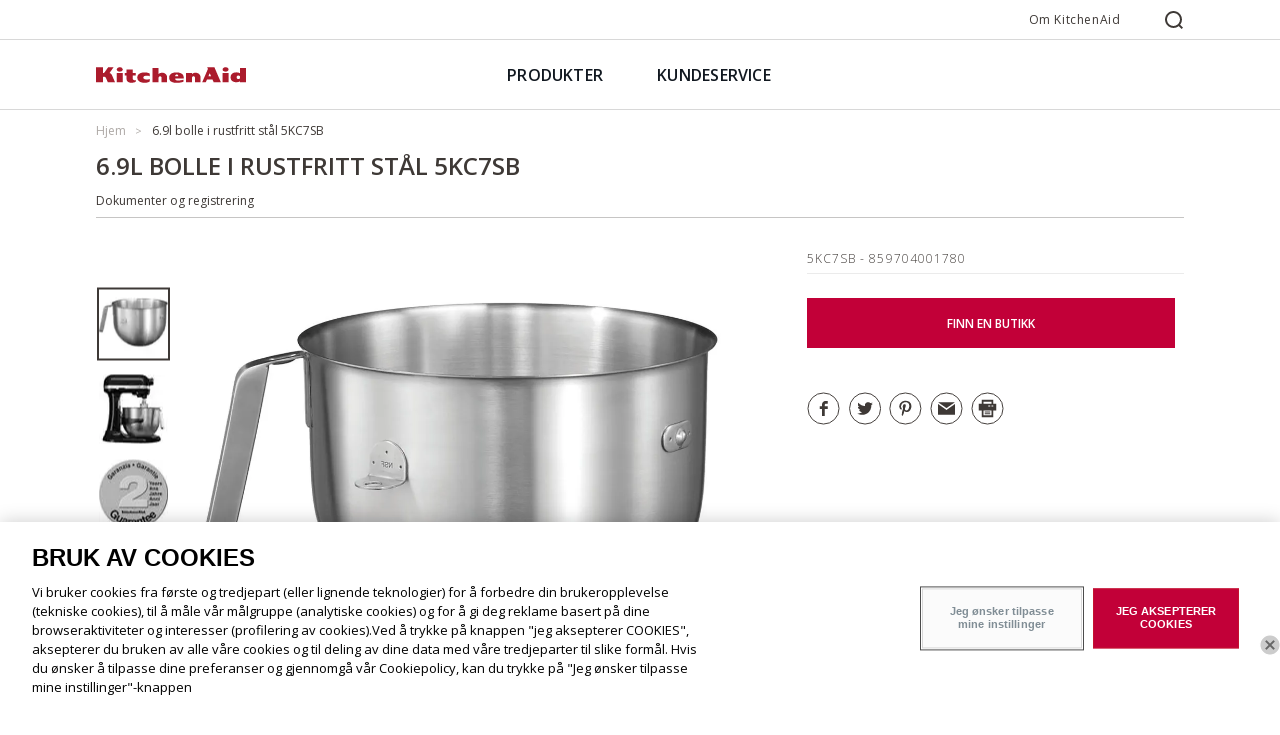

--- FILE ---
content_type: text/html; charset=UTF-8
request_url: https://www.kitchenaid.no/produkttilbehoer/kjoekkenmaskiner/6.9l-bolle-i-rustfritt-staal-5kc7sb/859704001780
body_size: 68741
content:
    
    
    

<!DOCTYPE html>
<html lang="no-NO">
<head>
        <meta charset="UTF-8"><script type="text/javascript">(window.NREUM||(NREUM={})).init={privacy:{cookies_enabled:true},ajax:{deny_list:["bam.nr-data.net"]},feature_flags:["soft_nav"],distributed_tracing:{enabled:true}};(window.NREUM||(NREUM={})).loader_config={agentID:"1134522552",accountID:"4738732",trustKey:"159771",xpid:"UAEEWVFQChABVVFWDwkPX1QC",licenseKey:"NRJS-20ff44ab75914296021",applicationID:"1104888903",browserID:"1134522552"};;/*! For license information please see nr-loader-spa-1.303.0.min.js.LICENSE.txt */
(()=>{var e,t,r={384:(e,t,r)=>{"use strict";r.d(t,{NT:()=>s,US:()=>d,Zm:()=>a,bQ:()=>u,dV:()=>c,pV:()=>l});var n=r(6154),i=r(1863),o=r(1910);const s={beacon:"bam.nr-data.net",errorBeacon:"bam.nr-data.net"};function a(){return n.gm.NREUM||(n.gm.NREUM={}),void 0===n.gm.newrelic&&(n.gm.newrelic=n.gm.NREUM),n.gm.NREUM}function c(){let e=a();return e.o||(e.o={ST:n.gm.setTimeout,SI:n.gm.setImmediate||n.gm.setInterval,CT:n.gm.clearTimeout,XHR:n.gm.XMLHttpRequest,REQ:n.gm.Request,EV:n.gm.Event,PR:n.gm.Promise,MO:n.gm.MutationObserver,FETCH:n.gm.fetch,WS:n.gm.WebSocket},(0,o.i)(...Object.values(e.o))),e}function u(e,t){let r=a();r.initializedAgents??={},t.initializedAt={ms:(0,i.t)(),date:new Date},r.initializedAgents[e]=t}function d(e,t){a()[e]=t}function l(){return function(){let e=a();const t=e.info||{};e.info={beacon:s.beacon,errorBeacon:s.errorBeacon,...t}}(),function(){let e=a();const t=e.init||{};e.init={...t}}(),c(),function(){let e=a();const t=e.loader_config||{};e.loader_config={...t}}(),a()}},782:(e,t,r)=>{"use strict";r.d(t,{T:()=>n});const n=r(860).K7.pageViewTiming},860:(e,t,r)=>{"use strict";r.d(t,{$J:()=>d,K7:()=>c,P3:()=>u,XX:()=>i,Yy:()=>a,df:()=>o,qY:()=>n,v4:()=>s});const n="events",i="jserrors",o="browser/blobs",s="rum",a="browser/logs",c={ajax:"ajax",genericEvents:"generic_events",jserrors:i,logging:"logging",metrics:"metrics",pageAction:"page_action",pageViewEvent:"page_view_event",pageViewTiming:"page_view_timing",sessionReplay:"session_replay",sessionTrace:"session_trace",softNav:"soft_navigations",spa:"spa"},u={[c.pageViewEvent]:1,[c.pageViewTiming]:2,[c.metrics]:3,[c.jserrors]:4,[c.spa]:5,[c.ajax]:6,[c.sessionTrace]:7,[c.softNav]:8,[c.sessionReplay]:9,[c.logging]:10,[c.genericEvents]:11},d={[c.pageViewEvent]:s,[c.pageViewTiming]:n,[c.ajax]:n,[c.spa]:n,[c.softNav]:n,[c.metrics]:i,[c.jserrors]:i,[c.sessionTrace]:o,[c.sessionReplay]:o,[c.logging]:a,[c.genericEvents]:"ins"}},944:(e,t,r)=>{"use strict";r.d(t,{R:()=>i});var n=r(3241);function i(e,t){"function"==typeof console.debug&&(console.debug("New Relic Warning: https://github.com/newrelic/newrelic-browser-agent/blob/main/docs/warning-codes.md#".concat(e),t),(0,n.W)({agentIdentifier:null,drained:null,type:"data",name:"warn",feature:"warn",data:{code:e,secondary:t}}))}},993:(e,t,r)=>{"use strict";r.d(t,{A$:()=>o,ET:()=>s,TZ:()=>a,p_:()=>i});var n=r(860);const i={ERROR:"ERROR",WARN:"WARN",INFO:"INFO",DEBUG:"DEBUG",TRACE:"TRACE"},o={OFF:0,ERROR:1,WARN:2,INFO:3,DEBUG:4,TRACE:5},s="log",a=n.K7.logging},1687:(e,t,r)=>{"use strict";r.d(t,{Ak:()=>u,Ze:()=>f,x3:()=>d});var n=r(3241),i=r(7836),o=r(3606),s=r(860),a=r(2646);const c={};function u(e,t){const r={staged:!1,priority:s.P3[t]||0};l(e),c[e].get(t)||c[e].set(t,r)}function d(e,t){e&&c[e]&&(c[e].get(t)&&c[e].delete(t),p(e,t,!1),c[e].size&&h(e))}function l(e){if(!e)throw new Error("agentIdentifier required");c[e]||(c[e]=new Map)}function f(e="",t="feature",r=!1){if(l(e),!e||!c[e].get(t)||r)return p(e,t);c[e].get(t).staged=!0,h(e)}function h(e){const t=Array.from(c[e]);t.every(([e,t])=>t.staged)&&(t.sort((e,t)=>e[1].priority-t[1].priority),t.forEach(([t])=>{c[e].delete(t),p(e,t)}))}function p(e,t,r=!0){const s=e?i.ee.get(e):i.ee,c=o.i.handlers;if(!s.aborted&&s.backlog&&c){if((0,n.W)({agentIdentifier:e,type:"lifecycle",name:"drain",feature:t}),r){const e=s.backlog[t],r=c[t];if(r){for(let t=0;e&&t<e.length;++t)g(e[t],r);Object.entries(r).forEach(([e,t])=>{Object.values(t||{}).forEach(t=>{t[0]?.on&&t[0]?.context()instanceof a.y&&t[0].on(e,t[1])})})}}s.isolatedBacklog||delete c[t],s.backlog[t]=null,s.emit("drain-"+t,[])}}function g(e,t){var r=e[1];Object.values(t[r]||{}).forEach(t=>{var r=e[0];if(t[0]===r){var n=t[1],i=e[3],o=e[2];n.apply(i,o)}})}},1741:(e,t,r)=>{"use strict";r.d(t,{W:()=>o});var n=r(944),i=r(4261);class o{#e(e,...t){if(this[e]!==o.prototype[e])return this[e](...t);(0,n.R)(35,e)}addPageAction(e,t){return this.#e(i.hG,e,t)}register(e){return this.#e(i.eY,e)}recordCustomEvent(e,t){return this.#e(i.fF,e,t)}setPageViewName(e,t){return this.#e(i.Fw,e,t)}setCustomAttribute(e,t,r){return this.#e(i.cD,e,t,r)}noticeError(e,t){return this.#e(i.o5,e,t)}setUserId(e){return this.#e(i.Dl,e)}setApplicationVersion(e){return this.#e(i.nb,e)}setErrorHandler(e){return this.#e(i.bt,e)}addRelease(e,t){return this.#e(i.k6,e,t)}log(e,t){return this.#e(i.$9,e,t)}start(){return this.#e(i.d3)}finished(e){return this.#e(i.BL,e)}recordReplay(){return this.#e(i.CH)}pauseReplay(){return this.#e(i.Tb)}addToTrace(e){return this.#e(i.U2,e)}setCurrentRouteName(e){return this.#e(i.PA,e)}interaction(e){return this.#e(i.dT,e)}wrapLogger(e,t,r){return this.#e(i.Wb,e,t,r)}measure(e,t){return this.#e(i.V1,e,t)}consent(e){return this.#e(i.Pv,e)}}},1863:(e,t,r)=>{"use strict";function n(){return Math.floor(performance.now())}r.d(t,{t:()=>n})},1910:(e,t,r)=>{"use strict";r.d(t,{i:()=>o});var n=r(944);const i=new Map;function o(...e){return e.every(e=>{if(i.has(e))return i.get(e);const t="function"==typeof e&&e.toString().includes("[native code]");return t||(0,n.R)(64,e?.name||e?.toString()),i.set(e,t),t})}},2555:(e,t,r)=>{"use strict";r.d(t,{D:()=>a,f:()=>s});var n=r(384),i=r(8122);const o={beacon:n.NT.beacon,errorBeacon:n.NT.errorBeacon,licenseKey:void 0,applicationID:void 0,sa:void 0,queueTime:void 0,applicationTime:void 0,ttGuid:void 0,user:void 0,account:void 0,product:void 0,extra:void 0,jsAttributes:{},userAttributes:void 0,atts:void 0,transactionName:void 0,tNamePlain:void 0};function s(e){try{return!!e.licenseKey&&!!e.errorBeacon&&!!e.applicationID}catch(e){return!1}}const a=e=>(0,i.a)(e,o)},2614:(e,t,r)=>{"use strict";r.d(t,{BB:()=>s,H3:()=>n,g:()=>u,iL:()=>c,tS:()=>a,uh:()=>i,wk:()=>o});const n="NRBA",i="SESSION",o=144e5,s=18e5,a={STARTED:"session-started",PAUSE:"session-pause",RESET:"session-reset",RESUME:"session-resume",UPDATE:"session-update"},c={SAME_TAB:"same-tab",CROSS_TAB:"cross-tab"},u={OFF:0,FULL:1,ERROR:2}},2646:(e,t,r)=>{"use strict";r.d(t,{y:()=>n});class n{constructor(e){this.contextId=e}}},2843:(e,t,r)=>{"use strict";r.d(t,{u:()=>i});var n=r(3878);function i(e,t=!1,r,i){(0,n.DD)("visibilitychange",function(){if(t)return void("hidden"===document.visibilityState&&e());e(document.visibilityState)},r,i)}},3241:(e,t,r)=>{"use strict";r.d(t,{W:()=>o});var n=r(6154);const i="newrelic";function o(e={}){try{n.gm.dispatchEvent(new CustomEvent(i,{detail:e}))}catch(e){}}},3304:(e,t,r)=>{"use strict";r.d(t,{A:()=>o});var n=r(7836);const i=()=>{const e=new WeakSet;return(t,r)=>{if("object"==typeof r&&null!==r){if(e.has(r))return;e.add(r)}return r}};function o(e){try{return JSON.stringify(e,i())??""}catch(e){try{n.ee.emit("internal-error",[e])}catch(e){}return""}}},3333:(e,t,r)=>{"use strict";r.d(t,{$v:()=>d,TZ:()=>n,Xh:()=>c,Zp:()=>i,kd:()=>u,mq:()=>a,nf:()=>s,qN:()=>o});const n=r(860).K7.genericEvents,i=["auxclick","click","copy","keydown","paste","scrollend"],o=["focus","blur"],s=4,a=1e3,c=2e3,u=["PageAction","UserAction","BrowserPerformance"],d={RESOURCES:"experimental.resources",REGISTER:"register"}},3434:(e,t,r)=>{"use strict";r.d(t,{Jt:()=>o,YM:()=>u});var n=r(7836),i=r(5607);const o="nr@original:".concat(i.W),s=50;var a=Object.prototype.hasOwnProperty,c=!1;function u(e,t){return e||(e=n.ee),r.inPlace=function(e,t,n,i,o){n||(n="");const s="-"===n.charAt(0);for(let a=0;a<t.length;a++){const c=t[a],u=e[c];l(u)||(e[c]=r(u,s?c+n:n,i,c,o))}},r.flag=o,r;function r(t,r,n,c,u){return l(t)?t:(r||(r=""),nrWrapper[o]=t,function(e,t,r){if(Object.defineProperty&&Object.keys)try{return Object.keys(e).forEach(function(r){Object.defineProperty(t,r,{get:function(){return e[r]},set:function(t){return e[r]=t,t}})}),t}catch(e){d([e],r)}for(var n in e)a.call(e,n)&&(t[n]=e[n])}(t,nrWrapper,e),nrWrapper);function nrWrapper(){var o,a,l,f;let h;try{a=this,o=[...arguments],l="function"==typeof n?n(o,a):n||{}}catch(t){d([t,"",[o,a,c],l],e)}i(r+"start",[o,a,c],l,u);const p=performance.now();let g;try{return f=t.apply(a,o),g=performance.now(),f}catch(e){throw g=performance.now(),i(r+"err",[o,a,e],l,u),h=e,h}finally{const e=g-p,t={start:p,end:g,duration:e,isLongTask:e>=s,methodName:c,thrownError:h};t.isLongTask&&i("long-task",[t,a],l,u),i(r+"end",[o,a,f],l,u)}}}function i(r,n,i,o){if(!c||t){var s=c;c=!0;try{e.emit(r,n,i,t,o)}catch(t){d([t,r,n,i],e)}c=s}}}function d(e,t){t||(t=n.ee);try{t.emit("internal-error",e)}catch(e){}}function l(e){return!(e&&"function"==typeof e&&e.apply&&!e[o])}},3606:(e,t,r)=>{"use strict";r.d(t,{i:()=>o});var n=r(9908);o.on=s;var i=o.handlers={};function o(e,t,r,o){s(o||n.d,i,e,t,r)}function s(e,t,r,i,o){o||(o="feature"),e||(e=n.d);var s=t[o]=t[o]||{};(s[r]=s[r]||[]).push([e,i])}},3738:(e,t,r)=>{"use strict";r.d(t,{He:()=>i,Kp:()=>a,Lc:()=>u,Rz:()=>d,TZ:()=>n,bD:()=>o,d3:()=>s,jx:()=>l,sl:()=>f,uP:()=>c});const n=r(860).K7.sessionTrace,i="bstResource",o="resource",s="-start",a="-end",c="fn"+s,u="fn"+a,d="pushState",l=1e3,f=3e4},3785:(e,t,r)=>{"use strict";r.d(t,{R:()=>c,b:()=>u});var n=r(9908),i=r(1863),o=r(860),s=r(8154),a=r(993);function c(e,t,r={},c=a.p_.INFO,u,d=(0,i.t)()){(0,n.p)(s.xV,["API/logging/".concat(c.toLowerCase(),"/called")],void 0,o.K7.metrics,e),(0,n.p)(a.ET,[d,t,r,c,u],void 0,o.K7.logging,e)}function u(e){return"string"==typeof e&&Object.values(a.p_).some(t=>t===e.toUpperCase().trim())}},3878:(e,t,r)=>{"use strict";function n(e,t){return{capture:e,passive:!1,signal:t}}function i(e,t,r=!1,i){window.addEventListener(e,t,n(r,i))}function o(e,t,r=!1,i){document.addEventListener(e,t,n(r,i))}r.d(t,{DD:()=>o,jT:()=>n,sp:()=>i})},3962:(e,t,r)=>{"use strict";r.d(t,{AM:()=>s,O2:()=>l,OV:()=>o,Qu:()=>f,TZ:()=>c,ih:()=>h,pP:()=>a,t1:()=>d,tC:()=>i,wD:()=>u});var n=r(860);const i=["click","keydown","submit"],o="popstate",s="api",a="initialPageLoad",c=n.K7.softNav,u=5e3,d=500,l={INITIAL_PAGE_LOAD:"",ROUTE_CHANGE:1,UNSPECIFIED:2},f={INTERACTION:1,AJAX:2,CUSTOM_END:3,CUSTOM_TRACER:4},h={IP:"in progress",PF:"pending finish",FIN:"finished",CAN:"cancelled"}},4234:(e,t,r)=>{"use strict";r.d(t,{W:()=>o});var n=r(7836),i=r(1687);class o{constructor(e,t){this.agentIdentifier=e,this.ee=n.ee.get(e),this.featureName=t,this.blocked=!1}deregisterDrain(){(0,i.x3)(this.agentIdentifier,this.featureName)}}},4261:(e,t,r)=>{"use strict";r.d(t,{$9:()=>d,BL:()=>c,CH:()=>p,Dl:()=>R,Fw:()=>w,PA:()=>v,Pl:()=>n,Pv:()=>A,Tb:()=>f,U2:()=>s,V1:()=>E,Wb:()=>T,bt:()=>y,cD:()=>b,d3:()=>x,dT:()=>u,eY:()=>g,fF:()=>h,hG:()=>o,hw:()=>i,k6:()=>a,nb:()=>m,o5:()=>l});const n="api-",i=n+"ixn-",o="addPageAction",s="addToTrace",a="addRelease",c="finished",u="interaction",d="log",l="noticeError",f="pauseReplay",h="recordCustomEvent",p="recordReplay",g="register",m="setApplicationVersion",v="setCurrentRouteName",b="setCustomAttribute",y="setErrorHandler",w="setPageViewName",R="setUserId",x="start",T="wrapLogger",E="measure",A="consent"},4387:(e,t,r)=>{"use strict";function n(e={}){return!(!e.id||!e.name)}function i(e){return"string"==typeof e&&e.trim().length<501||"number"==typeof e}function o(e,t){if(2!==t?.harvestEndpointVersion)return{};const r=t.agentRef.runtime.appMetadata.agents[0].entityGuid;return n(e)?{"mfe.id":e.id,"mfe.name":e.name,eventSource:e.eventSource,"parent.id":e.parent?.id||r}:{"entity.guid":r,appId:t.agentRef.info.applicationID}}r.d(t,{Ux:()=>o,c7:()=>n,yo:()=>i})},5205:(e,t,r)=>{"use strict";r.d(t,{j:()=>_});var n=r(384),i=r(1741);var o=r(2555),s=r(3333);const a=e=>{if(!e||"string"!=typeof e)return!1;try{document.createDocumentFragment().querySelector(e)}catch{return!1}return!0};var c=r(2614),u=r(944),d=r(8122);const l="[data-nr-mask]",f=e=>(0,d.a)(e,(()=>{const e={feature_flags:[],experimental:{allow_registered_children:!1,resources:!1},mask_selector:"*",block_selector:"[data-nr-block]",mask_input_options:{color:!1,date:!1,"datetime-local":!1,email:!1,month:!1,number:!1,range:!1,search:!1,tel:!1,text:!1,time:!1,url:!1,week:!1,textarea:!1,select:!1,password:!0}};return{ajax:{deny_list:void 0,block_internal:!0,enabled:!0,autoStart:!0},api:{get allow_registered_children(){return e.feature_flags.includes(s.$v.REGISTER)||e.experimental.allow_registered_children},set allow_registered_children(t){e.experimental.allow_registered_children=t},duplicate_registered_data:!1},browser_consent_mode:{enabled:!1},distributed_tracing:{enabled:void 0,exclude_newrelic_header:void 0,cors_use_newrelic_header:void 0,cors_use_tracecontext_headers:void 0,allowed_origins:void 0},get feature_flags(){return e.feature_flags},set feature_flags(t){e.feature_flags=t},generic_events:{enabled:!0,autoStart:!0},harvest:{interval:30},jserrors:{enabled:!0,autoStart:!0},logging:{enabled:!0,autoStart:!0},metrics:{enabled:!0,autoStart:!0},obfuscate:void 0,page_action:{enabled:!0},page_view_event:{enabled:!0,autoStart:!0},page_view_timing:{enabled:!0,autoStart:!0},performance:{capture_marks:!1,capture_measures:!1,capture_detail:!0,resources:{get enabled(){return e.feature_flags.includes(s.$v.RESOURCES)||e.experimental.resources},set enabled(t){e.experimental.resources=t},asset_types:[],first_party_domains:[],ignore_newrelic:!0}},privacy:{cookies_enabled:!0},proxy:{assets:void 0,beacon:void 0},session:{expiresMs:c.wk,inactiveMs:c.BB},session_replay:{autoStart:!0,enabled:!1,preload:!1,sampling_rate:10,error_sampling_rate:100,collect_fonts:!1,inline_images:!1,fix_stylesheets:!0,mask_all_inputs:!0,get mask_text_selector(){return e.mask_selector},set mask_text_selector(t){a(t)?e.mask_selector="".concat(t,",").concat(l):""===t||null===t?e.mask_selector=l:(0,u.R)(5,t)},get block_class(){return"nr-block"},get ignore_class(){return"nr-ignore"},get mask_text_class(){return"nr-mask"},get block_selector(){return e.block_selector},set block_selector(t){a(t)?e.block_selector+=",".concat(t):""!==t&&(0,u.R)(6,t)},get mask_input_options(){return e.mask_input_options},set mask_input_options(t){t&&"object"==typeof t?e.mask_input_options={...t,password:!0}:(0,u.R)(7,t)}},session_trace:{enabled:!0,autoStart:!0},soft_navigations:{enabled:!0,autoStart:!0},spa:{enabled:!0,autoStart:!0},ssl:void 0,user_actions:{enabled:!0,elementAttributes:["id","className","tagName","type"]}}})());var h=r(6154),p=r(9324);let g=0;const m={buildEnv:p.F3,distMethod:p.Xs,version:p.xv,originTime:h.WN},v={consented:!1},b={appMetadata:{},get consented(){return this.session?.state?.consent||v.consented},set consented(e){v.consented=e},customTransaction:void 0,denyList:void 0,disabled:!1,harvester:void 0,isolatedBacklog:!1,isRecording:!1,loaderType:void 0,maxBytes:3e4,obfuscator:void 0,onerror:void 0,ptid:void 0,releaseIds:{},session:void 0,timeKeeper:void 0,registeredEntities:[],jsAttributesMetadata:{bytes:0},get harvestCount(){return++g}},y=e=>{const t=(0,d.a)(e,b),r=Object.keys(m).reduce((e,t)=>(e[t]={value:m[t],writable:!1,configurable:!0,enumerable:!0},e),{});return Object.defineProperties(t,r)};var w=r(5701);const R=e=>{const t=e.startsWith("http");e+="/",r.p=t?e:"https://"+e};var x=r(7836),T=r(3241);const E={accountID:void 0,trustKey:void 0,agentID:void 0,licenseKey:void 0,applicationID:void 0,xpid:void 0},A=e=>(0,d.a)(e,E),S=new Set;function _(e,t={},r,s){let{init:a,info:c,loader_config:u,runtime:d={},exposed:l=!0}=t;if(!c){const e=(0,n.pV)();a=e.init,c=e.info,u=e.loader_config}e.init=f(a||{}),e.loader_config=A(u||{}),c.jsAttributes??={},h.bv&&(c.jsAttributes.isWorker=!0),e.info=(0,o.D)(c);const p=e.init,g=[c.beacon,c.errorBeacon];S.has(e.agentIdentifier)||(p.proxy.assets&&(R(p.proxy.assets),g.push(p.proxy.assets)),p.proxy.beacon&&g.push(p.proxy.beacon),e.beacons=[...g],function(e){const t=(0,n.pV)();Object.getOwnPropertyNames(i.W.prototype).forEach(r=>{const n=i.W.prototype[r];if("function"!=typeof n||"constructor"===n)return;let o=t[r];e[r]&&!1!==e.exposed&&"micro-agent"!==e.runtime?.loaderType&&(t[r]=(...t)=>{const n=e[r](...t);return o?o(...t):n})})}(e),(0,n.US)("activatedFeatures",w.B),e.runSoftNavOverSpa&&=!0===p.soft_navigations.enabled&&p.feature_flags.includes("soft_nav")),d.denyList=[...p.ajax.deny_list||[],...p.ajax.block_internal?g:[]],d.ptid=e.agentIdentifier,d.loaderType=r,e.runtime=y(d),S.has(e.agentIdentifier)||(e.ee=x.ee.get(e.agentIdentifier),e.exposed=l,(0,T.W)({agentIdentifier:e.agentIdentifier,drained:!!w.B?.[e.agentIdentifier],type:"lifecycle",name:"initialize",feature:void 0,data:e.config})),S.add(e.agentIdentifier)}},5270:(e,t,r)=>{"use strict";r.d(t,{Aw:()=>s,SR:()=>o,rF:()=>a});var n=r(384),i=r(7767);function o(e){return!!(0,n.dV)().o.MO&&(0,i.V)(e)&&!0===e?.session_trace.enabled}function s(e){return!0===e?.session_replay.preload&&o(e)}function a(e,t){try{if("string"==typeof t?.type){if("password"===t.type.toLowerCase())return"*".repeat(e?.length||0);if(void 0!==t?.dataset?.nrUnmask||t?.classList?.contains("nr-unmask"))return e}}catch(e){}return"string"==typeof e?e.replace(/[\S]/g,"*"):"*".repeat(e?.length||0)}},5289:(e,t,r)=>{"use strict";r.d(t,{GG:()=>o,Qr:()=>a,sB:()=>s});var n=r(3878);function i(){return"undefined"==typeof document||"complete"===document.readyState}function o(e,t){if(i())return e();(0,n.sp)("load",e,t)}function s(e){if(i())return e();(0,n.DD)("DOMContentLoaded",e)}function a(e){if(i())return e();(0,n.sp)("popstate",e)}},5607:(e,t,r)=>{"use strict";r.d(t,{W:()=>n});const n=(0,r(9566).bz)()},5701:(e,t,r)=>{"use strict";r.d(t,{B:()=>o,t:()=>s});var n=r(3241);const i=new Set,o={};function s(e,t){const r=t.agentIdentifier;o[r]??={},e&&"object"==typeof e&&(i.has(r)||(t.ee.emit("rumresp",[e]),o[r]=e,i.add(r),(0,n.W)({agentIdentifier:r,loaded:!0,drained:!0,type:"lifecycle",name:"load",feature:void 0,data:e})))}},6154:(e,t,r)=>{"use strict";r.d(t,{A4:()=>a,OF:()=>d,RI:()=>i,WN:()=>h,bv:()=>o,gm:()=>s,lR:()=>f,m:()=>u,mw:()=>c,sb:()=>l});var n=r(1863);const i="undefined"!=typeof window&&!!window.document,o="undefined"!=typeof WorkerGlobalScope&&("undefined"!=typeof self&&self instanceof WorkerGlobalScope&&self.navigator instanceof WorkerNavigator||"undefined"!=typeof globalThis&&globalThis instanceof WorkerGlobalScope&&globalThis.navigator instanceof WorkerNavigator),s=i?window:"undefined"!=typeof WorkerGlobalScope&&("undefined"!=typeof self&&self instanceof WorkerGlobalScope&&self||"undefined"!=typeof globalThis&&globalThis instanceof WorkerGlobalScope&&globalThis),a="complete"===s?.document?.readyState,c=Boolean("hidden"===s?.document?.visibilityState),u=""+s?.location,d=/iPad|iPhone|iPod/.test(s.navigator?.userAgent),l=d&&"undefined"==typeof SharedWorker,f=(()=>{const e=s.navigator?.userAgent?.match(/Firefox[/\s](\d+\.\d+)/);return Array.isArray(e)&&e.length>=2?+e[1]:0})(),h=Date.now()-(0,n.t)()},6344:(e,t,r)=>{"use strict";r.d(t,{BB:()=>d,Qb:()=>l,TZ:()=>i,Ug:()=>s,Vh:()=>o,_s:()=>a,bc:()=>u,yP:()=>c});var n=r(2614);const i=r(860).K7.sessionReplay,o="errorDuringReplay",s=.12,a={DomContentLoaded:0,Load:1,FullSnapshot:2,IncrementalSnapshot:3,Meta:4,Custom:5},c={[n.g.ERROR]:15e3,[n.g.FULL]:3e5,[n.g.OFF]:0},u={RESET:{message:"Session was reset",sm:"Reset"},IMPORT:{message:"Recorder failed to import",sm:"Import"},TOO_MANY:{message:"429: Too Many Requests",sm:"Too-Many"},TOO_BIG:{message:"Payload was too large",sm:"Too-Big"},CROSS_TAB:{message:"Session Entity was set to OFF on another tab",sm:"Cross-Tab"},ENTITLEMENTS:{message:"Session Replay is not allowed and will not be started",sm:"Entitlement"}},d=5e3,l={API:"api",RESUME:"resume",SWITCH_TO_FULL:"switchToFull",INITIALIZE:"initialize",PRELOAD:"preload"}},6389:(e,t,r)=>{"use strict";function n(e,t=500,r={}){const n=r?.leading||!1;let i;return(...r)=>{n&&void 0===i&&(e.apply(this,r),i=setTimeout(()=>{i=clearTimeout(i)},t)),n||(clearTimeout(i),i=setTimeout(()=>{e.apply(this,r)},t))}}function i(e){let t=!1;return(...r)=>{t||(t=!0,e.apply(this,r))}}r.d(t,{J:()=>i,s:()=>n})},6630:(e,t,r)=>{"use strict";r.d(t,{T:()=>n});const n=r(860).K7.pageViewEvent},6774:(e,t,r)=>{"use strict";r.d(t,{T:()=>n});const n=r(860).K7.jserrors},7295:(e,t,r)=>{"use strict";r.d(t,{Xv:()=>s,gX:()=>i,iW:()=>o});var n=[];function i(e){if(!e||o(e))return!1;if(0===n.length)return!0;for(var t=0;t<n.length;t++){var r=n[t];if("*"===r.hostname)return!1;if(a(r.hostname,e.hostname)&&c(r.pathname,e.pathname))return!1}return!0}function o(e){return void 0===e.hostname}function s(e){if(n=[],e&&e.length)for(var t=0;t<e.length;t++){let r=e[t];if(!r)continue;0===r.indexOf("http://")?r=r.substring(7):0===r.indexOf("https://")&&(r=r.substring(8));const i=r.indexOf("/");let o,s;i>0?(o=r.substring(0,i),s=r.substring(i)):(o=r,s="");let[a]=o.split(":");n.push({hostname:a,pathname:s})}}function a(e,t){return!(e.length>t.length)&&t.indexOf(e)===t.length-e.length}function c(e,t){return 0===e.indexOf("/")&&(e=e.substring(1)),0===t.indexOf("/")&&(t=t.substring(1)),""===e||e===t}},7378:(e,t,r)=>{"use strict";r.d(t,{$p:()=>x,BR:()=>b,Kp:()=>R,L3:()=>y,Lc:()=>c,NC:()=>o,SG:()=>d,TZ:()=>i,U6:()=>p,UT:()=>m,d3:()=>w,dT:()=>f,e5:()=>E,gx:()=>v,l9:()=>l,oW:()=>h,op:()=>g,rw:()=>u,tH:()=>A,uP:()=>a,wW:()=>T,xq:()=>s});var n=r(384);const i=r(860).K7.spa,o=["click","submit","keypress","keydown","keyup","change"],s=999,a="fn-start",c="fn-end",u="cb-start",d="api-ixn-",l="remaining",f="interaction",h="spaNode",p="jsonpNode",g="fetch-start",m="fetch-done",v="fetch-body-",b="jsonp-end",y=(0,n.dV)().o.ST,w="-start",R="-end",x="-body",T="cb"+R,E="jsTime",A="fetch"},7485:(e,t,r)=>{"use strict";r.d(t,{D:()=>i});var n=r(6154);function i(e){if(0===(e||"").indexOf("data:"))return{protocol:"data"};try{const t=new URL(e,location.href),r={port:t.port,hostname:t.hostname,pathname:t.pathname,search:t.search,protocol:t.protocol.slice(0,t.protocol.indexOf(":")),sameOrigin:t.protocol===n.gm?.location?.protocol&&t.host===n.gm?.location?.host};return r.port&&""!==r.port||("http:"===t.protocol&&(r.port="80"),"https:"===t.protocol&&(r.port="443")),r.pathname&&""!==r.pathname?r.pathname.startsWith("/")||(r.pathname="/".concat(r.pathname)):r.pathname="/",r}catch(e){return{}}}},7699:(e,t,r)=>{"use strict";r.d(t,{It:()=>o,KC:()=>a,No:()=>i,qh:()=>s});var n=r(860);const i=16e3,o=1e6,s="SESSION_ERROR",a={[n.K7.logging]:!0,[n.K7.genericEvents]:!1,[n.K7.jserrors]:!1,[n.K7.ajax]:!1}},7767:(e,t,r)=>{"use strict";r.d(t,{V:()=>i});var n=r(6154);const i=e=>n.RI&&!0===e?.privacy.cookies_enabled},7836:(e,t,r)=>{"use strict";r.d(t,{P:()=>a,ee:()=>c});var n=r(384),i=r(8990),o=r(2646),s=r(5607);const a="nr@context:".concat(s.W),c=function e(t,r){var n={},s={},d={},l=!1;try{l=16===r.length&&u.initializedAgents?.[r]?.runtime.isolatedBacklog}catch(e){}var f={on:p,addEventListener:p,removeEventListener:function(e,t){var r=n[e];if(!r)return;for(var i=0;i<r.length;i++)r[i]===t&&r.splice(i,1)},emit:function(e,r,n,i,o){!1!==o&&(o=!0);if(c.aborted&&!i)return;t&&o&&t.emit(e,r,n);var a=h(n);g(e).forEach(e=>{e.apply(a,r)});var u=v()[s[e]];u&&u.push([f,e,r,a]);return a},get:m,listeners:g,context:h,buffer:function(e,t){const r=v();if(t=t||"feature",f.aborted)return;Object.entries(e||{}).forEach(([e,n])=>{s[n]=t,t in r||(r[t]=[])})},abort:function(){f._aborted=!0,Object.keys(f.backlog).forEach(e=>{delete f.backlog[e]})},isBuffering:function(e){return!!v()[s[e]]},debugId:r,backlog:l?{}:t&&"object"==typeof t.backlog?t.backlog:{},isolatedBacklog:l};return Object.defineProperty(f,"aborted",{get:()=>{let e=f._aborted||!1;return e||(t&&(e=t.aborted),e)}}),f;function h(e){return e&&e instanceof o.y?e:e?(0,i.I)(e,a,()=>new o.y(a)):new o.y(a)}function p(e,t){n[e]=g(e).concat(t)}function g(e){return n[e]||[]}function m(t){return d[t]=d[t]||e(f,t)}function v(){return f.backlog}}(void 0,"globalEE"),u=(0,n.Zm)();u.ee||(u.ee=c)},8122:(e,t,r)=>{"use strict";r.d(t,{a:()=>i});var n=r(944);function i(e,t){try{if(!e||"object"!=typeof e)return(0,n.R)(3);if(!t||"object"!=typeof t)return(0,n.R)(4);const r=Object.create(Object.getPrototypeOf(t),Object.getOwnPropertyDescriptors(t)),o=0===Object.keys(r).length?e:r;for(let s in o)if(void 0!==e[s])try{if(null===e[s]){r[s]=null;continue}Array.isArray(e[s])&&Array.isArray(t[s])?r[s]=Array.from(new Set([...e[s],...t[s]])):"object"==typeof e[s]&&"object"==typeof t[s]?r[s]=i(e[s],t[s]):r[s]=e[s]}catch(e){r[s]||(0,n.R)(1,e)}return r}catch(e){(0,n.R)(2,e)}}},8139:(e,t,r)=>{"use strict";r.d(t,{u:()=>f});var n=r(7836),i=r(3434),o=r(8990),s=r(6154);const a={},c=s.gm.XMLHttpRequest,u="addEventListener",d="removeEventListener",l="nr@wrapped:".concat(n.P);function f(e){var t=function(e){return(e||n.ee).get("events")}(e);if(a[t.debugId]++)return t;a[t.debugId]=1;var r=(0,i.YM)(t,!0);function f(e){r.inPlace(e,[u,d],"-",p)}function p(e,t){return e[1]}return"getPrototypeOf"in Object&&(s.RI&&h(document,f),c&&h(c.prototype,f),h(s.gm,f)),t.on(u+"-start",function(e,t){var n=e[1];if(null!==n&&("function"==typeof n||"object"==typeof n)&&"newrelic"!==e[0]){var i=(0,o.I)(n,l,function(){var e={object:function(){if("function"!=typeof n.handleEvent)return;return n.handleEvent.apply(n,arguments)},function:n}[typeof n];return e?r(e,"fn-",null,e.name||"anonymous"):n});this.wrapped=e[1]=i}}),t.on(d+"-start",function(e){e[1]=this.wrapped||e[1]}),t}function h(e,t,...r){let n=e;for(;"object"==typeof n&&!Object.prototype.hasOwnProperty.call(n,u);)n=Object.getPrototypeOf(n);n&&t(n,...r)}},8154:(e,t,r)=>{"use strict";r.d(t,{z_:()=>o,XG:()=>a,TZ:()=>n,rs:()=>i,xV:()=>s});r(6154),r(9566),r(384);const n=r(860).K7.metrics,i="sm",o="cm",s="storeSupportabilityMetrics",a="storeEventMetrics"},8374:(e,t,r)=>{r.nc=(()=>{try{return document?.currentScript?.nonce}catch(e){}return""})()},8990:(e,t,r)=>{"use strict";r.d(t,{I:()=>i});var n=Object.prototype.hasOwnProperty;function i(e,t,r){if(n.call(e,t))return e[t];var i=r();if(Object.defineProperty&&Object.keys)try{return Object.defineProperty(e,t,{value:i,writable:!0,enumerable:!1}),i}catch(e){}return e[t]=i,i}},9300:(e,t,r)=>{"use strict";r.d(t,{T:()=>n});const n=r(860).K7.ajax},9324:(e,t,r)=>{"use strict";r.d(t,{AJ:()=>s,F3:()=>i,Xs:()=>o,Yq:()=>a,xv:()=>n});const n="1.303.0",i="PROD",o="CDN",s="@newrelic/rrweb",a="1.0.1"},9566:(e,t,r)=>{"use strict";r.d(t,{LA:()=>a,ZF:()=>c,bz:()=>s,el:()=>u});var n=r(6154);const i="xxxxxxxx-xxxx-4xxx-yxxx-xxxxxxxxxxxx";function o(e,t){return e?15&e[t]:16*Math.random()|0}function s(){const e=n.gm?.crypto||n.gm?.msCrypto;let t,r=0;return e&&e.getRandomValues&&(t=e.getRandomValues(new Uint8Array(30))),i.split("").map(e=>"x"===e?o(t,r++).toString(16):"y"===e?(3&o()|8).toString(16):e).join("")}function a(e){const t=n.gm?.crypto||n.gm?.msCrypto;let r,i=0;t&&t.getRandomValues&&(r=t.getRandomValues(new Uint8Array(e)));const s=[];for(var a=0;a<e;a++)s.push(o(r,i++).toString(16));return s.join("")}function c(){return a(16)}function u(){return a(32)}},9908:(e,t,r)=>{"use strict";r.d(t,{d:()=>n,p:()=>i});var n=r(7836).ee.get("handle");function i(e,t,r,i,o){o?(o.buffer([e],i),o.emit(e,t,r)):(n.buffer([e],i),n.emit(e,t,r))}}},n={};function i(e){var t=n[e];if(void 0!==t)return t.exports;var o=n[e]={exports:{}};return r[e](o,o.exports,i),o.exports}i.m=r,i.d=(e,t)=>{for(var r in t)i.o(t,r)&&!i.o(e,r)&&Object.defineProperty(e,r,{enumerable:!0,get:t[r]})},i.f={},i.e=e=>Promise.all(Object.keys(i.f).reduce((t,r)=>(i.f[r](e,t),t),[])),i.u=e=>({212:"nr-spa-compressor",249:"nr-spa-recorder",478:"nr-spa"}[e]+"-1.303.0.min.js"),i.o=(e,t)=>Object.prototype.hasOwnProperty.call(e,t),e={},t="NRBA-1.303.0.PROD:",i.l=(r,n,o,s)=>{if(e[r])e[r].push(n);else{var a,c;if(void 0!==o)for(var u=document.getElementsByTagName("script"),d=0;d<u.length;d++){var l=u[d];if(l.getAttribute("src")==r||l.getAttribute("data-webpack")==t+o){a=l;break}}if(!a){c=!0;var f={478:"sha512-Q1pLqcoiNmLHv0rtq3wFkJBA3kofBdRJl0ExDl0mTuAoCBd0qe/1J0XWrDlQKuNlUryL6aZfVkAMPLmoikWIoQ==",249:"sha512-695ZzudsxlMtHKnpDNvkMlJd3tdMtY03IQKVCw9SX12tjUC+f7Nrx5tnWO72Vg9RFf6DSY6wVmM3cEkRM12kkQ==",212:"sha512-18Gx1wIBsppcn0AnKFhwgw4IciNgFxiw3J74W393Ape+wtg4hlg7t6SBKsIE/Dk/tfl2yltgcgBFvYRs283AFg=="};(a=document.createElement("script")).charset="utf-8",i.nc&&a.setAttribute("nonce",i.nc),a.setAttribute("data-webpack",t+o),a.src=r,0!==a.src.indexOf(window.location.origin+"/")&&(a.crossOrigin="anonymous"),f[s]&&(a.integrity=f[s])}e[r]=[n];var h=(t,n)=>{a.onerror=a.onload=null,clearTimeout(p);var i=e[r];if(delete e[r],a.parentNode&&a.parentNode.removeChild(a),i&&i.forEach(e=>e(n)),t)return t(n)},p=setTimeout(h.bind(null,void 0,{type:"timeout",target:a}),12e4);a.onerror=h.bind(null,a.onerror),a.onload=h.bind(null,a.onload),c&&document.head.appendChild(a)}},i.r=e=>{"undefined"!=typeof Symbol&&Symbol.toStringTag&&Object.defineProperty(e,Symbol.toStringTag,{value:"Module"}),Object.defineProperty(e,"__esModule",{value:!0})},i.p="https://js-agent.newrelic.com/",(()=>{var e={38:0,788:0};i.f.j=(t,r)=>{var n=i.o(e,t)?e[t]:void 0;if(0!==n)if(n)r.push(n[2]);else{var o=new Promise((r,i)=>n=e[t]=[r,i]);r.push(n[2]=o);var s=i.p+i.u(t),a=new Error;i.l(s,r=>{if(i.o(e,t)&&(0!==(n=e[t])&&(e[t]=void 0),n)){var o=r&&("load"===r.type?"missing":r.type),s=r&&r.target&&r.target.src;a.message="Loading chunk "+t+" failed.\n("+o+": "+s+")",a.name="ChunkLoadError",a.type=o,a.request=s,n[1](a)}},"chunk-"+t,t)}};var t=(t,r)=>{var n,o,[s,a,c]=r,u=0;if(s.some(t=>0!==e[t])){for(n in a)i.o(a,n)&&(i.m[n]=a[n]);if(c)c(i)}for(t&&t(r);u<s.length;u++)o=s[u],i.o(e,o)&&e[o]&&e[o][0](),e[o]=0},r=self["webpackChunk:NRBA-1.303.0.PROD"]=self["webpackChunk:NRBA-1.303.0.PROD"]||[];r.forEach(t.bind(null,0)),r.push=t.bind(null,r.push.bind(r))})(),(()=>{"use strict";i(8374);var e=i(9566),t=i(1741);class r extends t.W{agentIdentifier=(0,e.LA)(16)}var n=i(860);const o=Object.values(n.K7);var s=i(5205);var a=i(9908),c=i(1863),u=i(4261),d=i(3241),l=i(944),f=i(5701),h=i(8154);function p(e,t,i,o){const s=o||i;!s||s[e]&&s[e]!==r.prototype[e]||(s[e]=function(){(0,a.p)(h.xV,["API/"+e+"/called"],void 0,n.K7.metrics,i.ee),(0,d.W)({agentIdentifier:i.agentIdentifier,drained:!!f.B?.[i.agentIdentifier],type:"data",name:"api",feature:u.Pl+e,data:{}});try{return t.apply(this,arguments)}catch(e){(0,l.R)(23,e)}})}function g(e,t,r,n,i){const o=e.info;null===r?delete o.jsAttributes[t]:o.jsAttributes[t]=r,(i||null===r)&&(0,a.p)(u.Pl+n,[(0,c.t)(),t,r],void 0,"session",e.ee)}var m=i(1687),v=i(4234),b=i(5289),y=i(6154),w=i(5270),R=i(7767),x=i(6389),T=i(7699);class E extends v.W{constructor(e,t){super(e.agentIdentifier,t),this.agentRef=e,this.abortHandler=void 0,this.featAggregate=void 0,this.loadedSuccessfully=void 0,this.onAggregateImported=new Promise(e=>{this.loadedSuccessfully=e}),this.deferred=Promise.resolve(),!1===e.init[this.featureName].autoStart?this.deferred=new Promise((t,r)=>{this.ee.on("manual-start-all",(0,x.J)(()=>{(0,m.Ak)(e.agentIdentifier,this.featureName),t()}))}):(0,m.Ak)(e.agentIdentifier,t)}importAggregator(e,t,r={}){if(this.featAggregate)return;const n=async()=>{let n;await this.deferred;try{if((0,R.V)(e.init)){const{setupAgentSession:t}=await i.e(478).then(i.bind(i,8766));n=t(e)}}catch(e){(0,l.R)(20,e),this.ee.emit("internal-error",[e]),(0,a.p)(T.qh,[e],void 0,this.featureName,this.ee)}try{if(!this.#t(this.featureName,n,e.init))return(0,m.Ze)(this.agentIdentifier,this.featureName),void this.loadedSuccessfully(!1);const{Aggregate:i}=await t();this.featAggregate=new i(e,r),e.runtime.harvester.initializedAggregates.push(this.featAggregate),this.loadedSuccessfully(!0)}catch(e){(0,l.R)(34,e),this.abortHandler?.(),(0,m.Ze)(this.agentIdentifier,this.featureName,!0),this.loadedSuccessfully(!1),this.ee&&this.ee.abort()}};y.RI?(0,b.GG)(()=>n(),!0):n()}#t(e,t,r){if(this.blocked)return!1;switch(e){case n.K7.sessionReplay:return(0,w.SR)(r)&&!!t;case n.K7.sessionTrace:return!!t;default:return!0}}}var A=i(6630),S=i(2614);class _ extends E{static featureName=A.T;constructor(e){var t;super(e,A.T),this.setupInspectionEvents(e.agentIdentifier),t=e,p(u.Fw,function(e,r){"string"==typeof e&&("/"!==e.charAt(0)&&(e="/"+e),t.runtime.customTransaction=(r||"http://custom.transaction")+e,(0,a.p)(u.Pl+u.Fw,[(0,c.t)()],void 0,void 0,t.ee))},t),this.importAggregator(e,()=>i.e(478).then(i.bind(i,1983)))}setupInspectionEvents(e){const t=(t,r)=>{t&&(0,d.W)({agentIdentifier:e,timeStamp:t.timeStamp,loaded:"complete"===t.target.readyState,type:"window",name:r,data:t.target.location+""})};(0,b.sB)(e=>{t(e,"DOMContentLoaded")}),(0,b.GG)(e=>{t(e,"load")}),(0,b.Qr)(e=>{t(e,"navigate")}),this.ee.on(S.tS.UPDATE,(t,r)=>{(0,d.W)({agentIdentifier:e,type:"lifecycle",name:"session",data:r})})}}var O=i(384);var N=i(2843),I=i(3878),P=i(782);class j extends E{static featureName=P.T;constructor(e){super(e,P.T),y.RI&&((0,N.u)(()=>(0,a.p)("docHidden",[(0,c.t)()],void 0,P.T,this.ee),!0),(0,I.sp)("pagehide",()=>(0,a.p)("winPagehide",[(0,c.t)()],void 0,P.T,this.ee)),this.importAggregator(e,()=>i.e(478).then(i.bind(i,9917))))}}class k extends E{static featureName=h.TZ;constructor(e){super(e,h.TZ),y.RI&&document.addEventListener("securitypolicyviolation",e=>{(0,a.p)(h.xV,["Generic/CSPViolation/Detected"],void 0,this.featureName,this.ee)}),this.importAggregator(e,()=>i.e(478).then(i.bind(i,6555)))}}var C=i(6774),L=i(3304);class H{constructor(e,t,r,n,i){this.name="UncaughtError",this.message="string"==typeof e?e:(0,L.A)(e),this.sourceURL=t,this.line=r,this.column=n,this.__newrelic=i}}function M(e){return U(e)?e:new H(void 0!==e?.message?e.message:e,e?.filename||e?.sourceURL,e?.lineno||e?.line,e?.colno||e?.col,e?.__newrelic,e?.cause)}function K(e){const t="Unhandled Promise Rejection: ";if(!e?.reason)return;if(U(e.reason)){try{e.reason.message.startsWith(t)||(e.reason.message=t+e.reason.message)}catch(e){}return M(e.reason)}const r=M(e.reason);return(r.message||"").startsWith(t)||(r.message=t+r.message),r}function D(e){if(e.error instanceof SyntaxError&&!/:\d+$/.test(e.error.stack?.trim())){const t=new H(e.message,e.filename,e.lineno,e.colno,e.error.__newrelic,e.cause);return t.name=SyntaxError.name,t}return U(e.error)?e.error:M(e)}function U(e){return e instanceof Error&&!!e.stack}function F(e,t,r,i,o=(0,c.t)()){"string"==typeof e&&(e=new Error(e)),(0,a.p)("err",[e,o,!1,t,r.runtime.isRecording,void 0,i],void 0,n.K7.jserrors,r.ee),(0,a.p)("uaErr",[],void 0,n.K7.genericEvents,r.ee)}var W=i(4387),B=i(993),V=i(3785);function G(e,{customAttributes:t={},level:r=B.p_.INFO}={},n,i,o=(0,c.t)()){(0,V.R)(n.ee,e,t,r,i,o)}function z(e,t,r,i,o=(0,c.t)()){(0,a.p)(u.Pl+u.hG,[o,e,t,i],void 0,n.K7.genericEvents,r.ee)}function Z(e,t,r,i,o=(0,c.t)()){const{start:s,end:d,customAttributes:f}=t||{},h={customAttributes:f||{}};if("object"!=typeof h.customAttributes||"string"!=typeof e||0===e.length)return void(0,l.R)(57);const p=(e,t)=>null==e?t:"number"==typeof e?e:e instanceof PerformanceMark?e.startTime:Number.NaN;if(h.start=p(s,0),h.end=p(d,o),Number.isNaN(h.start)||Number.isNaN(h.end))(0,l.R)(57);else{if(h.duration=h.end-h.start,!(h.duration<0))return(0,a.p)(u.Pl+u.V1,[h,e,i],void 0,n.K7.genericEvents,r.ee),h;(0,l.R)(58)}}function q(e,t={},r,i,o=(0,c.t)()){(0,a.p)(u.Pl+u.fF,[o,e,t,i],void 0,n.K7.genericEvents,r.ee)}function X(e){p(u.eY,function(t){return Y(e,t)},e)}function Y(e,t,r){const i={};(0,l.R)(54,"newrelic.register"),t||={},t.eventSource="MicroFrontendBrowserAgent",t.licenseKey||=e.info.licenseKey,t.blocked=!1,t.parent=r||{};let o=()=>{};const s=e.runtime.registeredEntities,u=s.find(({metadata:{target:{id:e,name:r}}})=>e===t.id);if(u)return u.metadata.target.name!==t.name&&(u.metadata.target.name=t.name),u;const d=e=>{t.blocked=!0,o=e};e.init.api.allow_registered_children||d((0,x.J)(()=>(0,l.R)(55))),(0,W.c7)(t)||d((0,x.J)(()=>(0,l.R)(48,t))),(0,W.yo)(t.id)&&(0,W.yo)(t.name)||d((0,x.J)(()=>(0,l.R)(48,t)));const f={addPageAction:(r,n={})=>m(z,[r,{...i,...n},e],t),log:(r,n={})=>m(G,[r,{...n,customAttributes:{...i,...n.customAttributes||{}}},e],t),measure:(r,n={})=>m(Z,[r,{...n,customAttributes:{...i,...n.customAttributes||{}}},e],t),noticeError:(r,n={})=>m(F,[r,{...i,...n},e],t),register:(t={})=>m(Y,[e,t],f.metadata.target),recordCustomEvent:(r,n={})=>m(q,[r,{...i,...n},e],t),setApplicationVersion:e=>g("application.version",e),setCustomAttribute:(e,t)=>g(e,t),setUserId:e=>g("enduser.id",e),metadata:{customAttributes:i,target:t}},p=()=>(t.blocked&&o(),t.blocked);p()||s.push(f);const g=(e,t)=>{p()||(i[e]=t)},m=(t,r,i)=>{if(p())return;const o=(0,c.t)();(0,a.p)(h.xV,["API/register/".concat(t.name,"/called")],void 0,n.K7.metrics,e.ee);try{return e.init.api.duplicate_registered_data&&"register"!==t.name&&t(...r,void 0,o),t(...r,i,o)}catch(e){(0,l.R)(50,e)}};return f}class J extends E{static featureName=C.T;constructor(e){var t;super(e,C.T),t=e,p(u.o5,(e,r)=>F(e,r,t),t),function(e){p(u.bt,function(t){e.runtime.onerror=t},e)}(e),function(e){let t=0;p(u.k6,function(e,r){++t>10||(this.runtime.releaseIds[e.slice(-200)]=(""+r).slice(-200))},e)}(e),X(e);try{this.removeOnAbort=new AbortController}catch(e){}this.ee.on("internal-error",(t,r)=>{this.abortHandler&&(0,a.p)("ierr",[M(t),(0,c.t)(),!0,{},e.runtime.isRecording,r],void 0,this.featureName,this.ee)}),y.gm.addEventListener("unhandledrejection",t=>{this.abortHandler&&(0,a.p)("err",[K(t),(0,c.t)(),!1,{unhandledPromiseRejection:1},e.runtime.isRecording],void 0,this.featureName,this.ee)},(0,I.jT)(!1,this.removeOnAbort?.signal)),y.gm.addEventListener("error",t=>{this.abortHandler&&(0,a.p)("err",[D(t),(0,c.t)(),!1,{},e.runtime.isRecording],void 0,this.featureName,this.ee)},(0,I.jT)(!1,this.removeOnAbort?.signal)),this.abortHandler=this.#r,this.importAggregator(e,()=>i.e(478).then(i.bind(i,2176)))}#r(){this.removeOnAbort?.abort(),this.abortHandler=void 0}}var Q=i(8990);let ee=1;function te(e){const t=typeof e;return!e||"object"!==t&&"function"!==t?-1:e===y.gm?0:(0,Q.I)(e,"nr@id",function(){return ee++})}function re(e){if("string"==typeof e&&e.length)return e.length;if("object"==typeof e){if("undefined"!=typeof ArrayBuffer&&e instanceof ArrayBuffer&&e.byteLength)return e.byteLength;if("undefined"!=typeof Blob&&e instanceof Blob&&e.size)return e.size;if(!("undefined"!=typeof FormData&&e instanceof FormData))try{return(0,L.A)(e).length}catch(e){return}}}var ne=i(8139),ie=i(7836),oe=i(3434);const se={},ae=["open","send"];function ce(e){var t=e||ie.ee;const r=function(e){return(e||ie.ee).get("xhr")}(t);if(void 0===y.gm.XMLHttpRequest)return r;if(se[r.debugId]++)return r;se[r.debugId]=1,(0,ne.u)(t);var n=(0,oe.YM)(r),i=y.gm.XMLHttpRequest,o=y.gm.MutationObserver,s=y.gm.Promise,a=y.gm.setInterval,c="readystatechange",u=["onload","onerror","onabort","onloadstart","onloadend","onprogress","ontimeout"],d=[],f=y.gm.XMLHttpRequest=function(e){const t=new i(e),o=r.context(t);try{r.emit("new-xhr",[t],o),t.addEventListener(c,(s=o,function(){var e=this;e.readyState>3&&!s.resolved&&(s.resolved=!0,r.emit("xhr-resolved",[],e)),n.inPlace(e,u,"fn-",b)}),(0,I.jT)(!1))}catch(e){(0,l.R)(15,e);try{r.emit("internal-error",[e])}catch(e){}}var s;return t};function h(e,t){n.inPlace(t,["onreadystatechange"],"fn-",b)}if(function(e,t){for(var r in e)t[r]=e[r]}(i,f),f.prototype=i.prototype,n.inPlace(f.prototype,ae,"-xhr-",b),r.on("send-xhr-start",function(e,t){h(e,t),function(e){d.push(e),o&&(p?p.then(v):a?a(v):(g=-g,m.data=g))}(t)}),r.on("open-xhr-start",h),o){var p=s&&s.resolve();if(!a&&!s){var g=1,m=document.createTextNode(g);new o(v).observe(m,{characterData:!0})}}else t.on("fn-end",function(e){e[0]&&e[0].type===c||v()});function v(){for(var e=0;e<d.length;e++)h(0,d[e]);d.length&&(d=[])}function b(e,t){return t}return r}var ue="fetch-",de=ue+"body-",le=["arrayBuffer","blob","json","text","formData"],fe=y.gm.Request,he=y.gm.Response,pe="prototype";const ge={};function me(e){const t=function(e){return(e||ie.ee).get("fetch")}(e);if(!(fe&&he&&y.gm.fetch))return t;if(ge[t.debugId]++)return t;function r(e,r,n){var i=e[r];"function"==typeof i&&(e[r]=function(){var e,r=[...arguments],o={};t.emit(n+"before-start",[r],o),o[ie.P]&&o[ie.P].dt&&(e=o[ie.P].dt);var s=i.apply(this,r);return t.emit(n+"start",[r,e],s),s.then(function(e){return t.emit(n+"end",[null,e],s),e},function(e){throw t.emit(n+"end",[e],s),e})})}return ge[t.debugId]=1,le.forEach(e=>{r(fe[pe],e,de),r(he[pe],e,de)}),r(y.gm,"fetch",ue),t.on(ue+"end",function(e,r){var n=this;if(r){var i=r.headers.get("content-length");null!==i&&(n.rxSize=i),t.emit(ue+"done",[null,r],n)}else t.emit(ue+"done",[e],n)}),t}var ve=i(7485);class be{constructor(e){this.agentRef=e}generateTracePayload(t){const r=this.agentRef.loader_config;if(!this.shouldGenerateTrace(t)||!r)return null;var n=(r.accountID||"").toString()||null,i=(r.agentID||"").toString()||null,o=(r.trustKey||"").toString()||null;if(!n||!i)return null;var s=(0,e.ZF)(),a=(0,e.el)(),c=Date.now(),u={spanId:s,traceId:a,timestamp:c};return(t.sameOrigin||this.isAllowedOrigin(t)&&this.useTraceContextHeadersForCors())&&(u.traceContextParentHeader=this.generateTraceContextParentHeader(s,a),u.traceContextStateHeader=this.generateTraceContextStateHeader(s,c,n,i,o)),(t.sameOrigin&&!this.excludeNewrelicHeader()||!t.sameOrigin&&this.isAllowedOrigin(t)&&this.useNewrelicHeaderForCors())&&(u.newrelicHeader=this.generateTraceHeader(s,a,c,n,i,o)),u}generateTraceContextParentHeader(e,t){return"00-"+t+"-"+e+"-01"}generateTraceContextStateHeader(e,t,r,n,i){return i+"@nr=0-1-"+r+"-"+n+"-"+e+"----"+t}generateTraceHeader(e,t,r,n,i,o){if(!("function"==typeof y.gm?.btoa))return null;var s={v:[0,1],d:{ty:"Browser",ac:n,ap:i,id:e,tr:t,ti:r}};return o&&n!==o&&(s.d.tk=o),btoa((0,L.A)(s))}shouldGenerateTrace(e){return this.agentRef.init?.distributed_tracing?.enabled&&this.isAllowedOrigin(e)}isAllowedOrigin(e){var t=!1;const r=this.agentRef.init?.distributed_tracing;if(e.sameOrigin)t=!0;else if(r?.allowed_origins instanceof Array)for(var n=0;n<r.allowed_origins.length;n++){var i=(0,ve.D)(r.allowed_origins[n]);if(e.hostname===i.hostname&&e.protocol===i.protocol&&e.port===i.port){t=!0;break}}return t}excludeNewrelicHeader(){var e=this.agentRef.init?.distributed_tracing;return!!e&&!!e.exclude_newrelic_header}useNewrelicHeaderForCors(){var e=this.agentRef.init?.distributed_tracing;return!!e&&!1!==e.cors_use_newrelic_header}useTraceContextHeadersForCors(){var e=this.agentRef.init?.distributed_tracing;return!!e&&!!e.cors_use_tracecontext_headers}}var ye=i(9300),we=i(7295);function Re(e){return"string"==typeof e?e:e instanceof(0,O.dV)().o.REQ?e.url:y.gm?.URL&&e instanceof URL?e.href:void 0}var xe=["load","error","abort","timeout"],Te=xe.length,Ee=(0,O.dV)().o.REQ,Ae=(0,O.dV)().o.XHR;const Se="X-NewRelic-App-Data";class _e extends E{static featureName=ye.T;constructor(e){super(e,ye.T),this.dt=new be(e),this.handler=(e,t,r,n)=>(0,a.p)(e,t,r,n,this.ee);try{const e={xmlhttprequest:"xhr",fetch:"fetch",beacon:"beacon"};y.gm?.performance?.getEntriesByType("resource").forEach(t=>{if(t.initiatorType in e&&0!==t.responseStatus){const r={status:t.responseStatus},i={rxSize:t.transferSize,duration:Math.floor(t.duration),cbTime:0};Oe(r,t.name),this.handler("xhr",[r,i,t.startTime,t.responseEnd,e[t.initiatorType]],void 0,n.K7.ajax)}})}catch(e){}me(this.ee),ce(this.ee),function(e,t,r,i){function o(e){var t=this;t.totalCbs=0,t.called=0,t.cbTime=0,t.end=E,t.ended=!1,t.xhrGuids={},t.lastSize=null,t.loadCaptureCalled=!1,t.params=this.params||{},t.metrics=this.metrics||{},t.latestLongtaskEnd=0,e.addEventListener("load",function(r){A(t,e)},(0,I.jT)(!1)),y.lR||e.addEventListener("progress",function(e){t.lastSize=e.loaded},(0,I.jT)(!1))}function s(e){this.params={method:e[0]},Oe(this,e[1]),this.metrics={}}function u(t,r){e.loader_config.xpid&&this.sameOrigin&&r.setRequestHeader("X-NewRelic-ID",e.loader_config.xpid);var n=i.generateTracePayload(this.parsedOrigin);if(n){var o=!1;n.newrelicHeader&&(r.setRequestHeader("newrelic",n.newrelicHeader),o=!0),n.traceContextParentHeader&&(r.setRequestHeader("traceparent",n.traceContextParentHeader),n.traceContextStateHeader&&r.setRequestHeader("tracestate",n.traceContextStateHeader),o=!0),o&&(this.dt=n)}}function d(e,r){var n=this.metrics,i=e[0],o=this;if(n&&i){var s=re(i);s&&(n.txSize=s)}this.startTime=(0,c.t)(),this.body=i,this.listener=function(e){try{"abort"!==e.type||o.loadCaptureCalled||(o.params.aborted=!0),("load"!==e.type||o.called===o.totalCbs&&(o.onloadCalled||"function"!=typeof r.onload)&&"function"==typeof o.end)&&o.end(r)}catch(e){try{t.emit("internal-error",[e])}catch(e){}}};for(var a=0;a<Te;a++)r.addEventListener(xe[a],this.listener,(0,I.jT)(!1))}function l(e,t,r){this.cbTime+=e,t?this.onloadCalled=!0:this.called+=1,this.called!==this.totalCbs||!this.onloadCalled&&"function"==typeof r.onload||"function"!=typeof this.end||this.end(r)}function f(e,t){var r=""+te(e)+!!t;this.xhrGuids&&!this.xhrGuids[r]&&(this.xhrGuids[r]=!0,this.totalCbs+=1)}function p(e,t){var r=""+te(e)+!!t;this.xhrGuids&&this.xhrGuids[r]&&(delete this.xhrGuids[r],this.totalCbs-=1)}function g(){this.endTime=(0,c.t)()}function m(e,r){r instanceof Ae&&"load"===e[0]&&t.emit("xhr-load-added",[e[1],e[2]],r)}function v(e,r){r instanceof Ae&&"load"===e[0]&&t.emit("xhr-load-removed",[e[1],e[2]],r)}function b(e,t,r){t instanceof Ae&&("onload"===r&&(this.onload=!0),("load"===(e[0]&&e[0].type)||this.onload)&&(this.xhrCbStart=(0,c.t)()))}function w(e,r){this.xhrCbStart&&t.emit("xhr-cb-time",[(0,c.t)()-this.xhrCbStart,this.onload,r],r)}function R(e){var t,r=e[1]||{};if("string"==typeof e[0]?0===(t=e[0]).length&&y.RI&&(t=""+y.gm.location.href):e[0]&&e[0].url?t=e[0].url:y.gm?.URL&&e[0]&&e[0]instanceof URL?t=e[0].href:"function"==typeof e[0].toString&&(t=e[0].toString()),"string"==typeof t&&0!==t.length){t&&(this.parsedOrigin=(0,ve.D)(t),this.sameOrigin=this.parsedOrigin.sameOrigin);var n=i.generateTracePayload(this.parsedOrigin);if(n&&(n.newrelicHeader||n.traceContextParentHeader))if(e[0]&&e[0].headers)a(e[0].headers,n)&&(this.dt=n);else{var o={};for(var s in r)o[s]=r[s];o.headers=new Headers(r.headers||{}),a(o.headers,n)&&(this.dt=n),e.length>1?e[1]=o:e.push(o)}}function a(e,t){var r=!1;return t.newrelicHeader&&(e.set("newrelic",t.newrelicHeader),r=!0),t.traceContextParentHeader&&(e.set("traceparent",t.traceContextParentHeader),t.traceContextStateHeader&&e.set("tracestate",t.traceContextStateHeader),r=!0),r}}function x(e,t){this.params={},this.metrics={},this.startTime=(0,c.t)(),this.dt=t,e.length>=1&&(this.target=e[0]),e.length>=2&&(this.opts=e[1]);var r=this.opts||{},n=this.target;Oe(this,Re(n));var i=(""+(n&&n instanceof Ee&&n.method||r.method||"GET")).toUpperCase();this.params.method=i,this.body=r.body,this.txSize=re(r.body)||0}function T(e,t){if(this.endTime=(0,c.t)(),this.params||(this.params={}),(0,we.iW)(this.params))return;let i;this.params.status=t?t.status:0,"string"==typeof this.rxSize&&this.rxSize.length>0&&(i=+this.rxSize);const o={txSize:this.txSize,rxSize:i,duration:(0,c.t)()-this.startTime};r("xhr",[this.params,o,this.startTime,this.endTime,"fetch"],this,n.K7.ajax)}function E(e){const t=this.params,i=this.metrics;if(!this.ended){this.ended=!0;for(let t=0;t<Te;t++)e.removeEventListener(xe[t],this.listener,!1);t.aborted||(0,we.iW)(t)||(i.duration=(0,c.t)()-this.startTime,this.loadCaptureCalled||4!==e.readyState?null==t.status&&(t.status=0):A(this,e),i.cbTime=this.cbTime,r("xhr",[t,i,this.startTime,this.endTime,"xhr"],this,n.K7.ajax))}}function A(e,r){e.params.status=r.status;var i=function(e,t){var r=e.responseType;return"json"===r&&null!==t?t:"arraybuffer"===r||"blob"===r||"json"===r?re(e.response):"text"===r||""===r||void 0===r?re(e.responseText):void 0}(r,e.lastSize);if(i&&(e.metrics.rxSize=i),e.sameOrigin&&r.getAllResponseHeaders().indexOf(Se)>=0){var o=r.getResponseHeader(Se);o&&((0,a.p)(h.rs,["Ajax/CrossApplicationTracing/Header/Seen"],void 0,n.K7.metrics,t),e.params.cat=o.split(", ").pop())}e.loadCaptureCalled=!0}t.on("new-xhr",o),t.on("open-xhr-start",s),t.on("open-xhr-end",u),t.on("send-xhr-start",d),t.on("xhr-cb-time",l),t.on("xhr-load-added",f),t.on("xhr-load-removed",p),t.on("xhr-resolved",g),t.on("addEventListener-end",m),t.on("removeEventListener-end",v),t.on("fn-end",w),t.on("fetch-before-start",R),t.on("fetch-start",x),t.on("fn-start",b),t.on("fetch-done",T)}(e,this.ee,this.handler,this.dt),this.importAggregator(e,()=>i.e(478).then(i.bind(i,3845)))}}function Oe(e,t){var r=(0,ve.D)(t),n=e.params||e;n.hostname=r.hostname,n.port=r.port,n.protocol=r.protocol,n.host=r.hostname+":"+r.port,n.pathname=r.pathname,e.parsedOrigin=r,e.sameOrigin=r.sameOrigin}const Ne={},Ie=["pushState","replaceState"];function Pe(e){const t=function(e){return(e||ie.ee).get("history")}(e);return!y.RI||Ne[t.debugId]++||(Ne[t.debugId]=1,(0,oe.YM)(t).inPlace(window.history,Ie,"-")),t}var je=i(3738);function ke(e){p(u.BL,function(t=Date.now()){const r=t-y.WN;r<0&&(0,l.R)(62,t),(0,a.p)(h.XG,[u.BL,{time:r}],void 0,n.K7.metrics,e.ee),e.addToTrace({name:u.BL,start:t,origin:"nr"}),(0,a.p)(u.Pl+u.hG,[r,u.BL],void 0,n.K7.genericEvents,e.ee)},e)}const{He:Ce,bD:Le,d3:He,Kp:Me,TZ:Ke,Lc:De,uP:Ue,Rz:Fe}=je;class We extends E{static featureName=Ke;constructor(e){var t;super(e,Ke),t=e,p(u.U2,function(e){if(!(e&&"object"==typeof e&&e.name&&e.start))return;const r={n:e.name,s:e.start-y.WN,e:(e.end||e.start)-y.WN,o:e.origin||"",t:"api"};r.s<0||r.e<0||r.e<r.s?(0,l.R)(61,{start:r.s,end:r.e}):(0,a.p)("bstApi",[r],void 0,n.K7.sessionTrace,t.ee)},t),ke(e);if(!(0,R.V)(e.init))return void this.deregisterDrain();const r=this.ee;let o;Pe(r),this.eventsEE=(0,ne.u)(r),this.eventsEE.on(Ue,function(e,t){this.bstStart=(0,c.t)()}),this.eventsEE.on(De,function(e,t){(0,a.p)("bst",[e[0],t,this.bstStart,(0,c.t)()],void 0,n.K7.sessionTrace,r)}),r.on(Fe+He,function(e){this.time=(0,c.t)(),this.startPath=location.pathname+location.hash}),r.on(Fe+Me,function(e){(0,a.p)("bstHist",[location.pathname+location.hash,this.startPath,this.time],void 0,n.K7.sessionTrace,r)});try{o=new PerformanceObserver(e=>{const t=e.getEntries();(0,a.p)(Ce,[t],void 0,n.K7.sessionTrace,r)}),o.observe({type:Le,buffered:!0})}catch(e){}this.importAggregator(e,()=>i.e(478).then(i.bind(i,6974)),{resourceObserver:o})}}var Be=i(6344);class Ve extends E{static featureName=Be.TZ;#n;recorder;constructor(e){var t;let r;super(e,Be.TZ),t=e,p(u.CH,function(){(0,a.p)(u.CH,[],void 0,n.K7.sessionReplay,t.ee)},t),function(e){p(u.Tb,function(){(0,a.p)(u.Tb,[],void 0,n.K7.sessionReplay,e.ee)},e)}(e);try{r=JSON.parse(localStorage.getItem("".concat(S.H3,"_").concat(S.uh)))}catch(e){}(0,w.SR)(e.init)&&this.ee.on(u.CH,()=>this.#i()),this.#o(r)&&this.importRecorder().then(e=>{e.startRecording(Be.Qb.PRELOAD,r?.sessionReplayMode)}),this.importAggregator(this.agentRef,()=>i.e(478).then(i.bind(i,6167)),this),this.ee.on("err",e=>{this.blocked||this.agentRef.runtime.isRecording&&(this.errorNoticed=!0,(0,a.p)(Be.Vh,[e],void 0,this.featureName,this.ee))})}#o(e){return e&&(e.sessionReplayMode===S.g.FULL||e.sessionReplayMode===S.g.ERROR)||(0,w.Aw)(this.agentRef.init)}importRecorder(){return this.recorder?Promise.resolve(this.recorder):(this.#n??=Promise.all([i.e(478),i.e(249)]).then(i.bind(i,4866)).then(({Recorder:e})=>(this.recorder=new e(this),this.recorder)).catch(e=>{throw this.ee.emit("internal-error",[e]),this.blocked=!0,e}),this.#n)}#i(){this.blocked||(this.featAggregate?this.featAggregate.mode!==S.g.FULL&&this.featAggregate.initializeRecording(S.g.FULL,!0,Be.Qb.API):this.importRecorder().then(()=>{this.recorder.startRecording(Be.Qb.API,S.g.FULL)}))}}var Ge=i(3962);function ze(e){const t=e.ee.get("tracer");function r(){}p(u.dT,function(e){return(new r).get("object"==typeof e?e:{})},e);const i=r.prototype={createTracer:function(r,i){var o={},s=this,d="function"==typeof i;return(0,a.p)(h.xV,["API/createTracer/called"],void 0,n.K7.metrics,e.ee),e.runSoftNavOverSpa||(0,a.p)(u.hw+"tracer",[(0,c.t)(),r,o],s,n.K7.spa,e.ee),function(){if(t.emit((d?"":"no-")+"fn-start",[(0,c.t)(),s,d],o),d)try{return i.apply(this,arguments)}catch(e){const r="string"==typeof e?new Error(e):e;throw t.emit("fn-err",[arguments,this,r],o),r}finally{t.emit("fn-end",[(0,c.t)()],o)}}}};["actionText","setName","setAttribute","save","ignore","onEnd","getContext","end","get"].forEach(t=>{p.apply(this,[t,function(){return(0,a.p)(u.hw+t,[(0,c.t)(),...arguments],this,e.runSoftNavOverSpa?n.K7.softNav:n.K7.spa,e.ee),this},e,i])}),p(u.PA,function(){e.runSoftNavOverSpa?(0,a.p)(u.hw+"routeName",[performance.now(),...arguments],void 0,n.K7.softNav,e.ee):(0,a.p)(u.Pl+"routeName",[(0,c.t)(),...arguments],this,n.K7.spa,e.ee)},e)}class Ze extends E{static featureName=Ge.TZ;constructor(e){if(super(e,Ge.TZ),ze(e),!y.RI||!(0,O.dV)().o.MO)return;const t=Pe(this.ee);try{this.removeOnAbort=new AbortController}catch(e){}Ge.tC.forEach(e=>{(0,I.sp)(e,e=>{s(e)},!0,this.removeOnAbort?.signal)});const r=()=>(0,a.p)("newURL",[(0,c.t)(),""+window.location],void 0,this.featureName,this.ee);t.on("pushState-end",r),t.on("replaceState-end",r),(0,I.sp)(Ge.OV,e=>{s(e),(0,a.p)("newURL",[e.timeStamp,""+window.location],void 0,this.featureName,this.ee)},!0,this.removeOnAbort?.signal);let n=!1;const o=new((0,O.dV)().o.MO)((e,t)=>{n||(n=!0,requestAnimationFrame(()=>{(0,a.p)("newDom",[(0,c.t)()],void 0,this.featureName,this.ee),n=!1}))}),s=(0,x.s)(e=>{(0,a.p)("newUIEvent",[e],void 0,this.featureName,this.ee),o.observe(document.body,{attributes:!0,childList:!0,subtree:!0,characterData:!0})},100,{leading:!0});this.abortHandler=function(){this.removeOnAbort?.abort(),o.disconnect(),this.abortHandler=void 0},this.importAggregator(e,()=>i.e(478).then(i.bind(i,4393)),{domObserver:o})}}var qe=i(7378);const Xe={},Ye=["appendChild","insertBefore","replaceChild"];function Je(e){const t=function(e){return(e||ie.ee).get("jsonp")}(e);if(!y.RI||Xe[t.debugId])return t;Xe[t.debugId]=!0;var r=(0,oe.YM)(t),n=/[?&](?:callback|cb)=([^&#]+)/,i=/(.*)\.([^.]+)/,o=/^(\w+)(\.|$)(.*)$/;function s(e,t){if(!e)return t;const r=e.match(o),n=r[1];return s(r[3],t[n])}return r.inPlace(Node.prototype,Ye,"dom-"),t.on("dom-start",function(e){!function(e){if(!e||"string"!=typeof e.nodeName||"script"!==e.nodeName.toLowerCase())return;if("function"!=typeof e.addEventListener)return;var o=(a=e.src,c=a.match(n),c?c[1]:null);var a,c;if(!o)return;var u=function(e){var t=e.match(i);if(t&&t.length>=3)return{key:t[2],parent:s(t[1],window)};return{key:e,parent:window}}(o);if("function"!=typeof u.parent[u.key])return;var d={};function l(){t.emit("jsonp-end",[],d),e.removeEventListener("load",l,(0,I.jT)(!1)),e.removeEventListener("error",f,(0,I.jT)(!1))}function f(){t.emit("jsonp-error",[],d),t.emit("jsonp-end",[],d),e.removeEventListener("load",l,(0,I.jT)(!1)),e.removeEventListener("error",f,(0,I.jT)(!1))}r.inPlace(u.parent,[u.key],"cb-",d),e.addEventListener("load",l,(0,I.jT)(!1)),e.addEventListener("error",f,(0,I.jT)(!1)),t.emit("new-jsonp",[e.src],d)}(e[0])}),t}const $e={};function Qe(e){const t=function(e){return(e||ie.ee).get("promise")}(e);if($e[t.debugId])return t;$e[t.debugId]=!0;var r=t.context,n=(0,oe.YM)(t),i=y.gm.Promise;return i&&function(){function e(r){var o=t.context(),s=n(r,"executor-",o,null,!1);const a=Reflect.construct(i,[s],e);return t.context(a).getCtx=function(){return o},a}y.gm.Promise=e,Object.defineProperty(e,"name",{value:"Promise"}),e.toString=function(){return i.toString()},Object.setPrototypeOf(e,i),["all","race"].forEach(function(r){const n=i[r];e[r]=function(e){let i=!1;[...e||[]].forEach(e=>{this.resolve(e).then(s("all"===r),s(!1))});const o=n.apply(this,arguments);return o;function s(e){return function(){t.emit("propagate",[null,!i],o,!1,!1),i=i||!e}}}}),["resolve","reject"].forEach(function(r){const n=i[r];e[r]=function(e){const r=n.apply(this,arguments);return e!==r&&t.emit("propagate",[e,!0],r,!1,!1),r}}),e.prototype=i.prototype;const o=i.prototype.then;i.prototype.then=function(...e){var i=this,s=r(i);s.promise=i,e[0]=n(e[0],"cb-",s,null,!1),e[1]=n(e[1],"cb-",s,null,!1);const a=o.apply(this,e);return s.nextPromise=a,t.emit("propagate",[i,!0],a,!1,!1),a},i.prototype.then[oe.Jt]=o,t.on("executor-start",function(e){e[0]=n(e[0],"resolve-",this,null,!1),e[1]=n(e[1],"resolve-",this,null,!1)}),t.on("executor-err",function(e,t,r){e[1](r)}),t.on("cb-end",function(e,r,n){t.emit("propagate",[n,!0],this.nextPromise,!1,!1)}),t.on("propagate",function(e,r,n){if(!this.getCtx||r){const r=this,n=e instanceof Promise?t.context(e):null;let i;this.getCtx=function(){return i||(i=n&&n!==r?"function"==typeof n.getCtx?n.getCtx():n:r,i)}}})}(),t}const et={},tt="setTimeout",rt="setInterval",nt="clearTimeout",it="-start",ot=[tt,"setImmediate",rt,nt,"clearImmediate"];function st(e){const t=function(e){return(e||ie.ee).get("timer")}(e);if(et[t.debugId]++)return t;et[t.debugId]=1;var r=(0,oe.YM)(t);return r.inPlace(y.gm,ot.slice(0,2),tt+"-"),r.inPlace(y.gm,ot.slice(2,3),rt+"-"),r.inPlace(y.gm,ot.slice(3),nt+"-"),t.on(rt+it,function(e,t,n){e[0]=r(e[0],"fn-",null,n)}),t.on(tt+it,function(e,t,n){this.method=n,this.timerDuration=isNaN(e[1])?0:+e[1],e[0]=r(e[0],"fn-",this,n)}),t}const at={};function ct(e){const t=function(e){return(e||ie.ee).get("mutation")}(e);if(!y.RI||at[t.debugId])return t;at[t.debugId]=!0;var r=(0,oe.YM)(t),n=y.gm.MutationObserver;return n&&(window.MutationObserver=function(e){return this instanceof n?new n(r(e,"fn-")):n.apply(this,arguments)},MutationObserver.prototype=n.prototype),t}const{TZ:ut,d3:dt,Kp:lt,$p:ft,wW:ht,e5:pt,tH:gt,uP:mt,rw:vt,Lc:bt}=qe;class yt extends E{static featureName=ut;constructor(e){if(super(e,ut),ze(e),!y.RI)return;try{this.removeOnAbort=new AbortController}catch(e){}let t,r=0;const n=this.ee.get("tracer"),o=Je(this.ee),s=Qe(this.ee),u=st(this.ee),d=ce(this.ee),l=this.ee.get("events"),f=me(this.ee),h=Pe(this.ee),p=ct(this.ee);function g(e,t){h.emit("newURL",[""+window.location,t])}function m(){r++,t=window.location.hash,this[mt]=(0,c.t)()}function v(){r--,window.location.hash!==t&&g(0,!0);var e=(0,c.t)();this[pt]=~~this[pt]+e-this[mt],this[bt]=e}function b(e,t){e.on(t,function(){this[t]=(0,c.t)()})}this.ee.on(mt,m),s.on(vt,m),o.on(vt,m),this.ee.on(bt,v),s.on(ht,v),o.on(ht,v),this.ee.on("fn-err",(...t)=>{t[2]?.__newrelic?.[e.agentIdentifier]||(0,a.p)("function-err",[...t],void 0,this.featureName,this.ee)}),this.ee.buffer([mt,bt,"xhr-resolved"],this.featureName),l.buffer([mt],this.featureName),u.buffer(["setTimeout"+lt,"clearTimeout"+dt,mt],this.featureName),d.buffer([mt,"new-xhr","send-xhr"+dt],this.featureName),f.buffer([gt+dt,gt+"-done",gt+ft+dt,gt+ft+lt],this.featureName),h.buffer(["newURL"],this.featureName),p.buffer([mt],this.featureName),s.buffer(["propagate",vt,ht,"executor-err","resolve"+dt],this.featureName),n.buffer([mt,"no-"+mt],this.featureName),o.buffer(["new-jsonp","cb-start","jsonp-error","jsonp-end"],this.featureName),b(f,gt+dt),b(f,gt+"-done"),b(o,"new-jsonp"),b(o,"jsonp-end"),b(o,"cb-start"),h.on("pushState-end",g),h.on("replaceState-end",g),window.addEventListener("hashchange",g,(0,I.jT)(!0,this.removeOnAbort?.signal)),window.addEventListener("load",g,(0,I.jT)(!0,this.removeOnAbort?.signal)),window.addEventListener("popstate",function(){g(0,r>1)},(0,I.jT)(!0,this.removeOnAbort?.signal)),this.abortHandler=this.#r,this.importAggregator(e,()=>i.e(478).then(i.bind(i,5592)))}#r(){this.removeOnAbort?.abort(),this.abortHandler=void 0}}var wt=i(3333);class Rt extends E{static featureName=wt.TZ;constructor(e){super(e,wt.TZ);const t=[e.init.page_action.enabled,e.init.performance.capture_marks,e.init.performance.capture_measures,e.init.user_actions.enabled,e.init.performance.resources.enabled];var r;r=e,p(u.hG,(e,t)=>z(e,t,r),r),function(e){p(u.fF,(t,r)=>q(t,r,e),e)}(e),ke(e),X(e),function(e){p(u.V1,(t,r)=>Z(t,r,e),e)}(e);const o=e.init.feature_flags.includes("user_frustrations");let s;if(y.RI&&o&&(me(this.ee),ce(this.ee),s=Pe(this.ee)),y.RI){if(e.init.user_actions.enabled&&(wt.Zp.forEach(e=>(0,I.sp)(e,e=>(0,a.p)("ua",[e],void 0,this.featureName,this.ee),!0)),wt.qN.forEach(e=>{const t=(0,x.s)(e=>{(0,a.p)("ua",[e],void 0,this.featureName,this.ee)},500,{leading:!0});(0,I.sp)(e,t)}),o)){function c(t){const r=(0,ve.D)(t);return e.beacons.includes(r.hostname+":"+r.port)}function d(){s.emit("navChange")}y.gm.addEventListener("error",()=>{(0,a.p)("uaErr",[],void 0,n.K7.genericEvents,this.ee)},(0,I.jT)(!1,this.removeOnAbort?.signal)),this.ee.on("open-xhr-start",(e,t)=>{c(e[1])||t.addEventListener("readystatechange",()=>{2===t.readyState&&(0,a.p)("uaXhr",[],void 0,n.K7.genericEvents,this.ee)})}),this.ee.on("fetch-start",e=>{e.length>=1&&!c(Re(e[0]))&&(0,a.p)("uaXhr",[],void 0,n.K7.genericEvents,this.ee)}),s.on("pushState-end",d),s.on("replaceState-end",d),window.addEventListener("hashchange",d,(0,I.jT)(!0,this.removeOnAbort?.signal)),window.addEventListener("popstate",d,(0,I.jT)(!0,this.removeOnAbort?.signal))}if(e.init.performance.resources.enabled&&y.gm.PerformanceObserver?.supportedEntryTypes.includes("resource")){new PerformanceObserver(e=>{e.getEntries().forEach(e=>{(0,a.p)("browserPerformance.resource",[e],void 0,this.featureName,this.ee)})}).observe({type:"resource",buffered:!0})}}try{this.removeOnAbort=new AbortController}catch(l){}this.abortHandler=()=>{this.removeOnAbort?.abort(),this.abortHandler=void 0},t.some(e=>e)?this.importAggregator(e,()=>i.e(478).then(i.bind(i,8019))):this.deregisterDrain()}}var xt=i(2646);const Tt=new Map;function Et(e,t,r,n){if("object"!=typeof t||!t||"string"!=typeof r||!r||"function"!=typeof t[r])return(0,l.R)(29);const i=function(e){return(e||ie.ee).get("logger")}(e),o=(0,oe.YM)(i),s=new xt.y(ie.P);s.level=n.level,s.customAttributes=n.customAttributes;const a=t[r]?.[oe.Jt]||t[r];return Tt.set(a,s),o.inPlace(t,[r],"wrap-logger-",()=>Tt.get(a)),i}var At=i(1910);class St extends E{static featureName=B.TZ;constructor(e){var t;super(e,B.TZ),t=e,p(u.$9,(e,r)=>G(e,r,t),t),function(e){p(u.Wb,(t,r,{customAttributes:n={},level:i=B.p_.INFO}={})=>{Et(e.ee,t,r,{customAttributes:n,level:i})},e)}(e),X(e);const r=this.ee;["log","error","warn","info","debug","trace"].forEach(e=>{(0,At.i)(y.gm.console[e]),Et(r,y.gm.console,e,{level:"log"===e?"info":e})}),this.ee.on("wrap-logger-end",function([e]){const{level:t,customAttributes:n}=this;(0,V.R)(r,e,n,t)}),this.importAggregator(e,()=>i.e(478).then(i.bind(i,5288)))}}new class extends r{constructor(e){var t;(super(),y.gm)?(this.features={},(0,O.bQ)(this.agentIdentifier,this),this.desiredFeatures=new Set(e.features||[]),this.desiredFeatures.add(_),this.runSoftNavOverSpa=[...this.desiredFeatures].some(e=>e.featureName===n.K7.softNav),(0,s.j)(this,e,e.loaderType||"agent"),t=this,p(u.cD,function(e,r,n=!1){if("string"==typeof e){if(["string","number","boolean"].includes(typeof r)||null===r)return g(t,e,r,u.cD,n);(0,l.R)(40,typeof r)}else(0,l.R)(39,typeof e)},t),function(e){p(u.Dl,function(t){if("string"==typeof t||null===t)return g(e,"enduser.id",t,u.Dl,!0);(0,l.R)(41,typeof t)},e)}(this),function(e){p(u.nb,function(t){if("string"==typeof t||null===t)return g(e,"application.version",t,u.nb,!1);(0,l.R)(42,typeof t)},e)}(this),function(e){p(u.d3,function(){e.ee.emit("manual-start-all")},e)}(this),function(e){p(u.Pv,function(t=!0){if("boolean"==typeof t){if((0,a.p)(u.Pl+u.Pv,[t],void 0,"session",e.ee),e.runtime.consented=t,t){const t=e.features.page_view_event;t.onAggregateImported.then(e=>{const r=t.featAggregate;e&&!r.sentRum&&r.sendRum()})}}else(0,l.R)(65,typeof t)},e)}(this),this.run()):(0,l.R)(21)}get config(){return{info:this.info,init:this.init,loader_config:this.loader_config,runtime:this.runtime}}get api(){return this}run(){try{const e=function(e){const t={};return o.forEach(r=>{t[r]=!!e[r]?.enabled}),t}(this.init),t=[...this.desiredFeatures];t.sort((e,t)=>n.P3[e.featureName]-n.P3[t.featureName]),t.forEach(t=>{if(!e[t.featureName]&&t.featureName!==n.K7.pageViewEvent)return;if(this.runSoftNavOverSpa&&t.featureName===n.K7.spa)return;if(!this.runSoftNavOverSpa&&t.featureName===n.K7.softNav)return;const r=function(e){switch(e){case n.K7.ajax:return[n.K7.jserrors];case n.K7.sessionTrace:return[n.K7.ajax,n.K7.pageViewEvent];case n.K7.sessionReplay:return[n.K7.sessionTrace];case n.K7.pageViewTiming:return[n.K7.pageViewEvent];default:return[]}}(t.featureName).filter(e=>!(e in this.features));r.length>0&&(0,l.R)(36,{targetFeature:t.featureName,missingDependencies:r}),this.features[t.featureName]=new t(this)})}catch(e){(0,l.R)(22,e);for(const e in this.features)this.features[e].abortHandler?.();const t=(0,O.Zm)();delete t.initializedAgents[this.agentIdentifier]?.features,delete this.sharedAggregator;return t.ee.get(this.agentIdentifier).abort(),!1}}}({features:[_e,_,j,We,Ve,k,J,Rt,St,Ze,yt],loaderType:"spa"})})()})();</script>
        <meta name="viewport" content="width=device-width, initial-scale=1.0, maximum-scale=1.0, user-scalable=no" />
                        <title>
        6.9l bolle i rustfritt stål 5KC7SB | Offisielt KitchenAid nettsted
    </title>

        
        <meta name="description" content="Gjør kjøkkenet stiligere med en bolle til KitchenAid-kjøkkenmaskinen som passer til stilen din. Denne bollen i børstet rustfritt stål gir kjøkkenmaskinen et helt nytt utseende. Den har et profesjonelt håndtak for enkel b">
        <meta name="keywords" content="">

        <link rel="alternate" hreflang="no-no" href="http://www.kitchenaid.no/produkttilbehoer/kjoekkenmaskiner/6.9l-bolle-i-rustfritt-staal-5kc7sb/859704001780">

            <div class="com-warning
  com-warning--fixed
  com-cookie">
  <div class="com-warning__message">
    Vi bruker informasjonskapsler for å gi deg den beste mulige opplevelsen når du besøker nettstedet vårt, og for å hjelpe oss forbedre det. <a href="/Pages/Bruk-av-informasjonskapsler">Les mer</a>
  </div>
  <a class="com-warning__trigger" href="#"></a>
</div>

    <!-- OneTrust Cookies Consent Notice start -->
    <script src="https://cdn.cookielaw.org/scripttemplates/otSDKStub.js"
      data-document-language="true"
            type="text/javascript"
      charset="UTF-8"
      data-domain-script="f7f64fa7-c3e5-40a0-a047-7591b6e61bdc">
    </script>
    <script type="text/javascript">
        function OptanonWrapper() { }
    </script>
    <!-- OneTrust Cookies Consent Notice end -->

                                                
        
    
    
        
    <link rel="canonical" href="http://www.kitchenaid.no/ka/kjoekkenmaskiner/6.9l-bolle-i-rustfritt-staal-5kc7sb/859704001780">
    
<meta property="og:url"             content="http://www.kitchenaid.no/ka/kjoekkenmaskiner/6.9l-bolle-i-rustfritt-staal-5kc7sb/859704001780">
<meta property="og:type"            content="product">
<meta property="og:title"           content="6.9l bolle i rustfritt stål 5KC7SB">
<meta property="og:description"     content="Gjør kjøkkenet stiligere med en bolle til KitchenAid-kjøkkenmaskinen som passer til stilen din. Denne bollen i børstet rustfritt stål gir kjøkkenmaskinen et helt nytt utseende. Den har et profesjonelt håndtak for enkel b">
<meta property="og:image"           content="https://www.whirlpool.com/is/image/content/dam/emea/kitchenaid/image/product-shot/profile/7FXPGZ_5KC7SB_bowl-265__1.jpg?icc=sRGB&amp;wid=1000&amp;hei=1000">
<meta property="fb:app_id"          content="228088510942561">


<meta name="twitter:card"           content="summary">
<meta name="twitter:title"          content="6.9l bolle i rustfritt stål 5KC7SB">
<meta name="twitter:description"    content="Gjør kjøkkenet stiligere med en bolle til KitchenAid-kjøkkenmaskinen som passer til stilen din. Denne bollen i børstet rustfritt stål gir kjøkkenmaskinen et helt nytt utseende. Den har et profesjonelt håndtak for enkel b">
<meta name="twitter:image"          content="https://www.whirlpool.com/is/image/content/dam/emea/kitchenaid/image/product-shot/profile/7FXPGZ_5KC7SB_bowl-265__1.jpg?icc=sRGB&amp;wid=1000&amp;hei=1000">
<meta name="twitter:data2"          content="Stainless Steel">
<meta name="twitter:label2"         content="Color">


<meta itemprop="name"               content="6.9l bolle i rustfritt stål 5KC7SB">
<meta itemprop="description"        content="Gjør kjøkkenet stiligere med en bolle til KitchenAid-kjøkkenmaskinen som passer til stilen din. Denne bollen i børstet rustfritt stål gir kjøkkenmaskinen et helt nytt utseende. Den har et profesjonelt håndtak for enkel b">
<meta itemprop="image"              content="https://www.whirlpool.com/is/image/content/dam/emea/kitchenaid/image/product-shot/profile/7FXPGZ_5KC7SB_bowl-265__1.jpg?icc=sRGB&amp;wid=1000&amp;hei=1000">



<script type="application/ld+json">
{
"@context":"https://schema.org",
"@type":"Product",
"productID":"5KC7SB",
"name":"6.9l bolle i rustfritt stål 5kc7sb",
"description":"Gjør kjøkkenet stiligere med en bolle til KitchenAid-kjøkkenmaskinen som passer til stilen din. Denne bollen i børstet rustfritt stål gir kjøkkenmaskinen et helt nytt utseende. Den har et profesjonelt håndtak for enkel b",
"url":"http://www.kitchenaid.no/ka/kjoekkenmaskiner/6.9l-bolle-i-rustfritt-staal-5kc7sb/859704001780",
"image": "https://www.whirlpool.com/is/image/content/dam/emea/kitchenaid/image/product-shot/profile/7FXPGZ_5KC7SB_bowl-265__1.jpg?icc=sRGB&amp;wid=1000&amp;hei=1000",
"offers":[
{
 "@type":"Offer",
  "itemCondition":"https://schema.org/NewCondition",
 "availability":"https://schema.org/OutOfStock"
 }
],
}
</script>

                                <meta name="google-site-verification" content="SsF9wX2uVr0B8se2u31GHDLt6Q_mnjzyxGHT1ftFg1s">
            

                        <link rel="stylesheet" href="/bundles/whirlpoolkitchenaidmain/css/app.expanded.css" media="all"/>
            
                                                <link href='https://fonts.googleapis.com/css?family=Open+Sans:300,400,600,700' rel='stylesheet' type='text/css' />
                                    
    <style>
      @charset "UTF-8";h3,h4,h5,iframe,p,ul{padding:0;margin:0}.com-docs__manuals-icon{background-image:url("data:image/svg+xml;charset%3DUS-ASCII,%3Csvg%20xmlns%3D%22http%3A%2F%2Fwww.w3.org%2F2000%2Fsvg%22%20width%3D%2242%22%20height%3D%2242%22%20viewBox%3D%220%200%2033%2042%22%3E%3Cpath%20fill%3D%22%23AEA9A6%22%20d%3D%22M31%202v38H2V2h29m-.002-2H2.002C.902%200%200%20.9%200%202.002v37.996C0%2041.098.9%2042%202.002%2042h28.995C32.1%2042%2033%2041.1%2033%2039.998V2.002C33%20.902%2032.1%200%2030.998%200z%22%2F%3E%3Cpath%20fill%3D%22none%22%20stroke%3D%22%23AEA9A6%22%20stroke-width%3D%222%22%20stroke-miterlimit%3D%2210%22%20d%3D%22M6%209h22M6%2015h22M6%2021h22M6%2027h22M6%2033h13%22%2F%3E%3C%2Fsvg%3E");background-repeat:no-repeat}.com-product-news__text{display:none;margin-top:.625rem;font-size:.875rem;font-weight:400}.com-docs__subtitle{padding-bottom:.8rem;margin:0 0 1.5rem;text-transform:uppercase;font-size:.875rem;font-weight:600;color:#3e3936;border-bottom:1px solid #d8d8d8}.com-docs__text{font-size:.875rem;color:#3e3936}.com-docs__manuals-icon{display:block;background-position:center top;background-size:2.625rem;height:2.625rem;width:2.625rem;float:left;margin-right:1rem}@media screen and (min-width:0em) and (max-width:47.9375em){.com-docs__manuals-icon,.com-docs__register .com-docs__subtitle,.com-docs__register .com-docs__text,.hide-for-small-only,.product-details__skill{display:none!important}}.com-compare__list,.com-main-nav__list,.com-modal-gallery__list,.com-nav-points,.com-photo-gallery,.com-product-nav__list,.com-product-viz__media-slider,.info-menu__list,.info-menu__values,.user-info__list{list-style-type:none}.btn-main.btn-main--register:after,.user-info__button.user-info__button--register::before{background-image:url("data:image/svg+xml;charset%3DUS-ASCII,%3Csvg%20xmlns%3D%22http%3A%2F%2Fwww.w3.org%2F2000%2Fsvg%22%20width%3D%2290%22%20height%3D%2290%22%20viewBox%3D%220%200%2090%2090%22%3E%3Cg%20fill%3D%22%23ffffff%22%3E%3Cpath%20d%3D%22M32.147%2087.188c-.04%200-.08-.002-.12-.007-.427-.05-.77-.373-.848-.795l-2.076-11.16-9.116%205.228c-.374.213-.84.16-1.156-.128-.316-.29-.408-.75-.228-1.14l10.98-23.632c.228-.492.816-.705%201.307-.478.494.23.708.814.48%201.308L21.7%2077.2l7.63-4.376c.277-.158.613-.173.903-.04.29.134.497.4.555.714l1.76%209.468%2010.107-22.083c.227-.494.81-.71%201.305-.485.495.227.712.81.485%201.306l-11.403%2024.91c-.162.353-.514.574-.895.574zm26.405-3.06c-.38%200-.733-.22-.895-.575l-10-21.84c-.226-.494-.008-1.078.486-1.305.492-.227%201.078-.01%201.305.485L58.08%2079.75l1.126-7.245c.05-.325.26-.604.56-.742.3-.137.647-.118.93.055l5.56%203.418-8.26-18.044c-.227-.495-.01-1.08.485-1.306.495-.227%201.08-.01%201.308.485l9.608%2020.99c.18.395.082.86-.243%201.147-.324.286-.798.327-1.167.102l-7.06-4.338-1.4%209.023c-.065.43-.406.764-.836.824-.045.007-.09.01-.136.01z%22%20fill%3D%22%23ffffff%22%3E%3C%2Fpath%3E%3Cpath%20d%3D%22M45.233%2062.146c-12.72%200-23.066-10.347-23.066-23.064%200-12.72%2010.348-23.066%2023.066-23.066S68.3%2026.363%2068.3%2039.082c0%2012.718-10.348%2023.064-23.067%2023.064zm0-44.162c-11.633%200-21.098%209.464-21.098%2021.098%200%2011.632%209.464%2021.096%2021.098%2021.096S66.33%2050.714%2066.33%2039.082c0-11.633-9.463-21.098-21.097-21.098z%22%20fill%3D%22%23ffffff%22%3E%3C%2Fpath%3E%3Cpath%20d%3D%22M45.233%2050.168c-6.114%200-11.09-4.973-11.09-11.086%200-6.114%204.976-11.088%2011.09-11.088s11.09%204.974%2011.09%2011.088c0%206.113-4.975%2011.086-11.09%2011.086zm0-20.206c-5.03%200-9.12%204.09-9.12%209.12%200%205.027%204.09%209.117%209.12%209.117s9.12-4.09%209.12-9.12c0-5.028-4.09-9.12-9.12-9.12z%22%20fill%3D%22%23ffffff%22%3E%3C%2Fpath%3E%3C%2Fg%3E%3C%2Fsvg%3E");background-repeat:no-repeat}.com-nav-points{margin:0 auto}.com-nav-points__item{float:left;width:1.875rem;height:1.875rem}.com-nav-points__anchor{width:100%;height:100%;display:block;position:relative;outline:0}.com-nav-points__anchor::after{content:"";width:.3125rem;height:.3125rem;background-color:#fff;display:block;border-radius:.3125rem;position:absolute;top:50%;left:50%;-webkit-transform:translate(-50%,-50%);-ms-transform:translate(-50%,-50%);transform:translate(-50%,-50%)}.com-product-news__nav{display:none}.btn-main.btn-main--register{margin:0;padding:1.5rem 0 0;text-align:center;color:#fff;width:9.375rem;height:9.375rem;line-height:1rem;text-transform:none;font-weight:600;border:1px solid #fff;background-color:#c20038;text-transform:uppercase;position:relative}.btn-main.btn-main--register:after{position:absolute;content:"";left:50%;-webkit-transform:translateX(-50%);-ms-transform:translateX(-50%);transform:translateX(-50%);display:block;background-position:center top;background-size:3.75rem;height:3.75rem;width:3.75rem;bottom:1.5rem}@media screen and (min-width:48em){.btn-main.btn-main--register:after{background-size:3.75rem;height:3.75rem;width:3.75rem}.com-sm-configurator-pdp-content{display:-webkit-box;display:-ms-flexbox;display:flex;-webkit-box-pack:justify;-ms-flex-pack:justify;justify-content:space-between;width:100%;padding:0 1.25rem}.com-sm-configurator-pdp-content__video{-webkit-box-flex:0;-ms-flex:0 0 59.029%;flex:0 0 59.029%;-webkit-box-ordinal-group:2;-ms-flex-order:1;order:1}.com-sm-configurator-pdp-content__personalise{-webkit-box-flex:0;-ms-flex:0 0 33.27%;flex:0 0 33.27%;-webkit-box-ordinal-group:1;-ms-flex-order:0;order:0}.com-sm-configurator-pdp-content-video__media-wrapper{padding-bottom:0;height:100%}.com-sm-configurator-pdp-content-personalise{padding:0}}@media screen and (min-width:0em) and (max-width:47.9375em){.hide-for-small-only{display:none!important}}@media screen and (min-width:48em) and (max-width:64em){.btn-main.btn-main--register{display:none!important}}@media screen and (max-width:64em){.blk-photo-gallery--large{display:none!important}}html{font-family:sans-serif;-ms-text-size-adjust:100%;-webkit-text-size-adjust:100%}body{margin:0}header,nav,section{display:block}a{background-color:transparent}strong{font-weight:700}img{border:0}hr{box-sizing:content-box;height:0}input{color:inherit;font:inherit;margin:0}input[type=submit]{-webkit-appearance:button}input::-moz-focus-inner{border:0;padding:0}input{line-height:normal}input[type=search]{-webkit-appearance:textfield;box-sizing:content-box}input[type=search]::-webkit-search-cancel-button,input[type=search]::-webkit-search-decoration{-webkit-appearance:none}table{border-collapse:collapse;border-spacing:0}td{padding:0}html{font-size:100%;box-sizing:border-box}*,:after,:before{box-sizing:inherit}body{padding:0;margin:0;font-family:"Open Sans",sans-serif;font-weight:400;line-height:1.5;color:#0a0a0a;background:#fff;-webkit-font-smoothing:antialiased;-moz-osx-font-smoothing:grayscale}img{max-width:100%;height:auto;-ms-interpolation-mode:bicubic;display:inline-block;vertical-align:middle}[type=search]{display:block;box-sizing:border-box;width:100%;height:2.4375rem;padding:.5rem;border:1px solid #cacaca;margin:0 0 1rem;font-family:inherit;font-size:1rem;color:#8a8a8a;background-color:#fff;box-shadow:inset 0 1px 2px rgba(10,10,10,.1);border-radius:0;-webkit-appearance:none;-moz-appearance:none}[type=submit]{border-radius:0;-webkit-appearance:none;-moz-appearance:none}input[type=search]{box-sizing:border-box}html{-webkit-text-size-adjust:100%;min-height:100%}body,html{min-height:100%;height:100%}h2,h3,h4,iframe,p,ul{padding:0;margin:0}#container{background-color:#eee;min-height:100%}#content-wrapper{margin:0 auto;max-width:100rem;background-color:#fff}a{text-decoration:none;color:#3e3936}.btn-main,.com-compare__action{text-decoration:none;padding:0 3rem;line-height:2.5rem;text-transform:uppercase;font-size:.75rem;font-weight:700;color:#3e3936;border:1px solid #3e3936;display:inline-block}.btn-main.btn-main--red{color:#fff;min-height:1.5625rem;line-height:1.5625rem;text-transform:none;font-weight:600;border:1px solid #c20038;background-color:#c20038}.btn-main.btn-main--tooltip{display:-webkit-box;display:-ms-flexbox;display:flex;height:2.625rem;-webkit-box-align:center;-ms-flex-align:center;align-items:center;line-height:normal;padding:0;margin:0 .3125rem;-webkit-box-flex:1;-ms-flex:1 1 auto;flex:1 1 auto;text-align:center;-webkit-box-pack:center;-ms-flex-pack:center;justify-content:center}.btn-main.btn-main--tooltip:first-child{margin-left:0}.btn-main.btn-main--tooltip:last-child{margin-right:0}.com-product-nav .btn-main.btn-main--in-product{padding:0 1.5rem;min-height:1.5rem;line-height:1.5rem}.btn-main--personalize{height:2.625rem;line-height:2.625rem}.btn-main--personalize .btn-main__icon{margin:-.0625rem .125rem 0 0}.product-details__personalize .btn-main--personalize{display:-webkit-box;display:-ms-flexbox;display:flex;-webkit-box-pack:center;-ms-flex-pack:center;justify-content:center;-webkit-box-align:center;-ms-flex-align:center;align-items:center;font-size:.875rem;border-color:#ddd;color:#000}.product-details__personalize .btn-main--personalize .btn-main__icon{width:1.25rem;height:1.25rem;margin:0 .625rem 0 0}.btn-main--little-red{padding:0 1.375rem;font-weight:400;letter-spacing:.08em;background-color:#c20038;border-color:#c20038;color:#fff}.btn-main--little-bordered{padding:0 1.375rem;font-weight:400;letter-spacing:.08em;background-color:#fff;border-color:#d8d8d8}.com-photo-gallery{max-width:100%!important}.com-compare__list,.com-main-nav__list,.com-modal-gallery__list,.com-photo-gallery,.com-product-nav__list,.com-product-viz__media-slider,.info-menu__list,.info-menu__values,.user-info__list{list-style-type:none}.cart-info__trigger,.info-menu__link,.user-info__trigger{outline:0}@media screen and (min-width:64.0625em){.hide--large-only{display:none!important}}.com-photo-gallery__img-cnt-state-3,.com-photo-gallery__img-cnt-state-4{position:relative;overflow:hidden;display:block;height:0}.com-photo-gallery--large .com-photo-gallery__img{position:absolute;top:0;left:0;width:100%;height:100%;background-size:100% auto;background-repeat:no-repeat}.icon--available{background-image:url("data:image/svg+xml;charset%3DUS-ASCII,%3Csvg%20xmlns%3D%22http%3A%2F%2Fwww.w3.org%2F2000%2Fsvg%22%20width%3D%2240%22%20height%3D%2240%22%20viewBox%3D%220%200%2040%2040%22%3E%3Cpath%20fill%3D%22%233AA735%22%20stroke%3D%22%233E3936%22%20stroke-width%3D%222%22%20stroke-miterlimit%3D%2210%22%20d%3D%22M21.377%2027.88c-.447.08-.907.12-1.377.12-4.418%200-8-3.582-8-8s3.582-8%208-8c4.417%200%208%203.582%208%208%200%203.95-2.86%207.23-6.623%207.88%22%2F%3E%3C%2Fsvg%3E");background-repeat:no-repeat}.com-modal-gallery__close,.mod-modal .mod-modal__close{background-image:url("data:image/svg+xml;charset%3DUS-ASCII,%3Csvg%20xmlns%3D%22http%3A%2F%2Fwww.w3.org%2F2000%2Fsvg%22%20width%3D%2235%22%20height%3D%2235%22%20viewBox%3D%220%200%2035%2035%22%3E%3Cg%20fill%3D%22%233E3936%22%3E%3Cpath%20d%3D%22M18.047%2032.626c-8.34%200-15.125-6.785-15.125-15.125S9.707%202.377%2018.047%202.377%2033.172%209.16%2033.172%2017.5s-6.785%2015.126-15.125%2015.126zm0-30C9.845%202.626%203.172%209.3%203.172%2017.5s6.673%2014.876%2014.875%2014.876S32.922%2025.703%2032.922%2017.5%2026.25%202.627%2018.047%202.627z%22%2F%3E%3Cpath%20d%3D%22M12.777%2024.185l-1.414-1.414%205.27-5.27-5.27-5.27%201.414-1.413L19.46%2017.5%22%2F%3E%3Cpath%20d%3D%22M23.318%2024.185L16.633%2017.5l6.685-6.683%201.414%201.414-5.27%205.27%205.27%205.27%22%2F%3E%3C%2Fg%3E%3C%2Fsvg%3E");background-repeat:no-repeat}.com-warning__trigger,.icon--close-menu-white{background-image:url("data:image/svg+xml;charset%3DUS-ASCII,%3Csvg%20xmlns%3D%22http%3A%2F%2Fwww.w3.org%2F2000%2Fsvg%22%20width%3D%2230%22%20height%3D%2230%22%20viewBox%3D%220%200%2030%2030%22%3E%3Cg%20fill%3D%22%23ffffff%22%3E%3Cpath%20d%3D%22M8.84%207.77l14.5%2014.498-1.414%201.415-14.5-14.5z%22%20fill%3D%22%23ffffff%22%3E%3C%2Fpath%3E%3Cpath%20d%3D%22M21.925%207.768l1.415%201.414-14.5%2014.5-1.414-1.415z%22%20fill%3D%22%23ffffff%22%3E%3C%2Fpath%3E%3C%2Fg%3E%3C%2Fsvg%3E");background-repeat:no-repeat}.com-modal__close{background-image:url("data:image/svg+xml;charset%3DUS-ASCII,%3Csvg%20xmlns%3D%22http%3A%2F%2Fwww.w3.org%2F2000%2Fsvg%22%20width%3D%2230%22%20height%3D%2230%22%20viewBox%3D%220%200%2030%2030%22%3E%3Cg%20fill%3D%22%233E3936%22%3E%3Cpath%20d%3D%22M8.84%207.77l14.5%2014.498-1.414%201.415-14.5-14.5z%22%2F%3E%3Cpath%20d%3D%22M21.925%207.768l1.415%201.414-14.5%2014.5-1.414-1.415z%22%2F%3E%3C%2Fg%3E%3C%2Fsvg%3E");background-repeat:no-repeat}.main-search__submit{background-image:url("data:image/svg+xml;charset%3DUS-ASCII,%3Csvg%20xmlns%3D%22http%3A%2F%2Fwww.w3.org%2F2000%2Fsvg%22%20width%3D%2249.99%22%20height%3D%2250%22%20viewBox%3D%220%200%2049.99%2050%22%3E%3Cpath%20d%3D%22M41.882%2023.526c0%2010.148-8.22%2018.375-18.367%2018.375-10.145%200-18.37-8.224-18.37-18.372s8.226-18.38%2018.37-18.38c10.148%200%2018.367%208.232%2018.367%2018.38zm-4.52%2013.842l7.776%207.778%22%20fill%3D%22none%22%20stroke%3D%22%23ffffff%22%20stroke-width%3D%222%22%20stroke-miterlimit%3D%2210%22%3E%3C%2Fpath%3E%3C%2Fsvg%3E");background-repeat:no-repeat}.icon--fixed-menu-explore-close{background-image:url("data:image/svg+xml;charset%3DUS-ASCII,%3Csvg%20xmlns%3D%22http%3A%2F%2Fwww.w3.org%2F2000%2Fsvg%22%20width%3D%2214.914%22%20height%3D%2214.912%22%20viewBox%3D%220%200%2014.914%2014.912%22%3E%3Cg%20fill%3D%22%233E3936%22%3E%3Cpath%20d%3D%22M1.325%200l13.59%2013.588-1.326%201.325L0%201.325z%22%2F%3E%3Cpath%20d%3D%22M13.588%200l1.325%201.325L1.326%2014.912%200%2013.587z%22%2F%3E%3C%2Fg%3E%3C%2Fsvg%3E");background-repeat:no-repeat}.com-product-nav__btn--explore{background-image:url("data:image/svg+xml;charset%3DUS-ASCII,%3Csvg%20xmlns%3D%22http%3A%2F%2Fwww.w3.org%2F2000%2Fsvg%22%20width%3D%2214.914%22%20height%3D%2214.912%22%20viewBox%3D%220%200%2014.914%2014.912%22%3E%3Cpath%20fill%3D%22none%22%20stroke%3D%22%233E3936%22%20stroke-width%3D%222%22%20stroke-miterlimit%3D%2210%22%20d%3D%22M13.75%204.145l-6%206-6-6%22%2F%3E%3C%2Fsvg%3E");background-repeat:no-repeat}.cart-info__trigger{background-image:url("data:image/svg+xml;charset%3DUS-ASCII,%3Csvg%20xmlns%3D%22http%3A%2F%2Fwww.w3.org%2F2000%2Fsvg%22%20width%3D%2226%22%20height%3D%2222%22%20viewBox%3D%220%200%2026%2022%22%3E%3Cg%20fill%3D%22%23FFF%22%3E%3Cpath%20d%3D%22M20.3%2016.057h-9.63c-1.002%200-2.027-.707-2.383-1.645L4.462%204.342c-.05-.13-.298-.3-.437-.3H1V1.958h3.025c1.003%200%202.028.706%202.384%201.644l3.824%2010.07c.05.13.298.3.438.3h9.63c.13%200%20.36-.162.405-.286l2.34-6.646H9.36V4.96h14.114c.615%200%201.155.264%201.482.727.328.462.4%201.06.195%201.64l-2.48%207.053c-.337.955-1.356%201.677-2.37%201.677z%22%2F%3E%3Ccircle%20cx%3D%2218.17%22%20cy%3D%2218.438%22%20r%3D%221.562%22%2F%3E%3Ccircle%20cx%3D%2211.805%22%20cy%3D%2218.438%22%20r%3D%221.561%22%2F%3E%3C%2Fg%3E%3C%2Fsvg%3E");background-repeat:no-repeat}.icon--freedelivery{background-image:url("data:image/svg+xml;charset%3DUS-ASCII,%3Csvg%20xmlns%3D%22http%3A%2F%2Fwww.w3.org%2F2000%2Fsvg%22%20width%3D%2240%22%20height%3D%2240%22%20viewBox%3D%220%200%2040%2040%22%3E%3Ccircle%20fill%3D%22%233E3936%22%20cx%3D%2213.9%22%20cy%3D%2224.479%22%20r%3D%222.5%22%2F%3E%3Ccircle%20fill%3D%22%233E3936%22%20cx%3D%2227.5%22%20cy%3D%2224.5%22%20r%3D%222.5%22%2F%3E%3Cpath%20fill%3D%22%233E3936%22%20d%3D%22M21%2014v9H10v-9h11m1-2H9c-.55%200-1%20.45-1%201v11c0%20.55.45%201%201%201h13c.55%200%201-.45%201-1V13c0-.55-.45-1-1-1z%22%2F%3E%3Cpath%20fill%3D%22%233E3936%22%20d%3D%22M26.162%2017L30%2020.46V23h-7v-6h3.162m.768-2H21v10h11v-5.432L26.93%2015z%22%2F%3E%3C%2Fsvg%3E");background-repeat:no-repeat}.icon--freereturn{background-image:url("data:image/svg+xml;charset%3DUS-ASCII,%3Csvg%20xmlns%3D%22http%3A%2F%2Fwww.w3.org%2F2000%2Fsvg%22%20width%3D%2240%22%20height%3D%2240%22%20viewBox%3D%220%200%2040%2040%22%3E%3Cpath%20fill%3D%22none%22%20stroke%3D%22%233E3936%22%20stroke-width%3D%222%22%20stroke-miterlimit%3D%2210%22%20d%3D%22M23.006%2025.242h-9.1c-.808%200-1.462-.696-1.462-1.553V12.862c0-.858.654-1.553%201.462-1.553h11.938c.807%200%201.462.694%201.462%201.553V18.1%22%2F%3E%3Cpath%20fill%3D%22%233E3936%22%20d%3D%22M18.148%2011h3.715v7.96h-3.715z%22%2F%3E%3Ccircle%20fill%3D%22none%22%20stroke%3D%22%233E3936%22%20stroke-width%3D%222%22%20stroke-miterlimit%3D%2210%22%20cx%3D%2228.327%22%20cy%3D%2223.427%22%20r%3D%225.573%22%2F%3E%3Cpath%20fill%3D%22%233E3936%22%20d%3D%22M30.904%2022.8H25.95c-.52%200-.778.642-.42%201.007.47.477.938.957%201.405%201.436.225.23.61.225.835%200%20.23-.23.225-.605%200-.836-.47-.477-.937-.955-1.404-1.435-.14.337-.28.673-.417%201.007h4.955c.32%200%20.588-.268.588-.59%200-.32-.268-.59-.59-.59z%22%2F%3E%3Cpath%20fill%3D%22%233E3936%22%20d%3D%22M26.366%2023.742l1.404-1.434c.225-.23.23-.605%200-.836-.226-.225-.61-.23-.835%200-.468.48-.937.957-1.405%201.435-.224.23-.23.606%200%20.835.226.227.608.23.836%200z%22%2F%3E%3C%2Fsvg%3E");background-repeat:no-repeat}.user-info__button.user-info__button--user::before{background-image:url("data:image/svg+xml;charset%3DUS-ASCII,%3Csvg%20xmlns%3D%22http%3A%2F%2Fwww.w3.org%2F2000%2Fsvg%22%20width%3D%2290%22%20height%3D%2290%22%20viewBox%3D%220%200%2090%2090%22%3E%3Cpath%20fill%3D%22%23ffffff%22%20d%3D%22M79.993%2086.996H10c-.554%200-1.003-.448-1.003-1.003%200-5.957%206.284-11.137%2011.555-14.435%205.778-3.614%2012.49-6.298%2015.638-6.804.37-.158.84-1.837.914-3.68-1.11-1.2-4.86-5.596-6.034-11.392-1.205-.382-2.253-1.56-2.9-3.31-.915-2.48-.866-5.822.887-7.73l-.053-.504c-.33-3.083-1.205-11.27%203.506-16.51%202.763-3.075%206.968-4.633%2012.5-4.633%205.53%200%209.735%201.56%2012.497%204.635%204.714%205.25%203.83%2013.44%203.498%2016.524l-.052.488c1.75%201.91%201.8%205.25.884%207.732-.645%201.75-1.69%202.926-2.895%203.306-1.178%205.798-4.92%2010.195-6.027%2011.394.07%201.886.533%203.52.91%203.682%205.183.832%2027.17%209.986%2027.17%2021.236%200%20.556-.448%201.004-1.002%201.004zm-68.91-2.007H78.91c-.576-3.69-4.262-7.81-10.525-11.73-6.06-3.795-12.463-6.136-14.885-6.524-2.38-.384-2.593-4.726-2.602-6.048-.002-.27.104-.526.293-.716.05-.05%204.86-4.932%205.9-11.322.08-.486.5-.843.99-.843.65%200%201.4-.855%201.87-2.13.72-1.95.726-4.677-.69-5.885-.235-.202-.365-.502-.35-.812.01-.237.05-.593.098-1.043.306-2.84%201.12-10.383-2.996-14.967C53.648%2020.336%2049.946%2019%2045.01%2019c-4.938%200-8.64%201.335-11.007%203.968-4.113%204.58-3.308%2012.122-3.003%2014.96.05.46.086.82.098%201.06.015.31-.115.608-.35.81-1.415%201.208-1.413%203.934-.693%205.885.47%201.274%201.225%202.13%201.877%202.13.49%200%20.91.357.99.843%201.04%206.412%205.855%2011.272%205.904%2011.32.19.19.297.45.295.72-.012%201.32-.234%205.66-2.613%206.045-2.422.39-8.83%202.73-14.893%206.523-6.266%203.922-9.955%208.044-10.53%2011.73z%22%3E%3C%2Fpath%3E%3C%2Fsvg%3E");background-repeat:no-repeat}.user-info__button.user-info__button--logout::before{background-image:url("data:image/svg+xml;charset%3DUS-ASCII,%3Csvg%20xmlns%3D%22http%3A%2F%2Fwww.w3.org%2F2000%2Fsvg%22%20width%3D%2290%22%20height%3D%2290%22%20viewBox%3D%220.5%200.5%2090%2090%22%3E%3Cpath%20fill%3D%22%23ffffff%22%20d%3D%22M63.5%2086.5h-37c-3.31%200-6-2.69-6-6v-57c0-3.31%202.69-6%206-6h37c3.31%200%206%202.69%206%206V40c0%20.552-.447%201-1%201s-1-.448-1-1V23.5c0-2.206-1.794-4-4-4h-37c-2.205%200-4%201.794-4%204v57c0%202.206%201.795%204%204%204h37c2.206%200%204-1.794%204-4v-16c0-.553.447-1%201-1s1%20.447%201%201v16c0%203.31-2.69%206-6%206z%22%3E%3C%2Fpath%3E%3Cpath%20fill%3D%22%23ffffff%22%20d%3D%22M88.207%2051.793l-12-12c-.39-.39-1.023-.39-1.414%200s-.39%201.023%200%201.414L85.086%2051.5H54c-.553%200-1%20.447-1%201s.447%201%201%201h31.086L74.793%2063.793c-.39.39-.39%201.023%200%201.414.195.195.45.293.707.293s.512-.098.707-.293l12-12c.39-.39.39-1.023%200-1.414z%22%3E%3C%2Fpath%3E%3C%2Fsvg%3E");background-repeat:no-repeat}.com-main-nav__title::before{background-image:url("data:image/svg+xml;charset%3DUS-ASCII,%3Csvg%20xmlns%3D%22http%3A%2F%2Fwww.w3.org%2F2000%2Fsvg%22%20width%3D%2240%22%20height%3D%2240%22%20viewBox%3D%220%200%2040%2040%22%3E%3Cpath%20fill%3D%22%233E3936%22%20d%3D%22M22.68%2026.783c-.257%200-.513-.098-.708-.293l-5.782-5.783c-.39-.39-.39-1.023%200-1.414l5.782-5.783c.39-.39%201.023-.39%201.414%200%20.39.39.39%201.023%200%201.414L18.31%2020l5.076%205.076c.39.39.39%201.023%200%201.414-.196.196-.45.293-.707.293z%22%2F%3E%3Cpath%20fill%3D%22%233E3936%22%20d%3D%22M20%2039C9.523%2039%201%2030.477%201%2020S9.523%201%2020%201s19%208.523%2019%2019-8.523%2019-19%2019zm0-37C10.075%202%202%2010.075%202%2020s8.075%2018%2018%2018%2018-8.075%2018-18S29.925%202%2020%202z%22%2F%3E%3C%2Fsvg%3E");background-repeat:no-repeat}.com-compare__toggle{background-image:url("data:image/svg+xml;charset%3DUS-ASCII,%3Csvg%20xmlns%3D%22http%3A%2F%2Fwww.w3.org%2F2000%2Fsvg%22%20width%3D%228%22%20height%3D%225%22%20viewBox%3D%220%200%208%205%22%3E%3Cpath%20fill%3D%22%23ffffff%22%20d%3D%22M4%204.5L.5.86.846.5%204%203.78%207.154.5%207.5.86%22%3E%3C%2Fpath%3E%3C%2Fsvg%3E");background-repeat:no-repeat}.icon--orderbefore{background-image:url("data:image/svg+xml;charset%3DUS-ASCII,%3Csvg%20xmlns%3D%22http%3A%2F%2Fwww.w3.org%2F2000%2Fsvg%22%20width%3D%2240%22%20height%3D%2240%22%20viewBox%3D%220%200%2040%2040%22%3E%3Cpath%20fill%3D%22%233E3936%22%20d%3D%22M24.644%2026.447h-8.918c-.928%200-1.877-.654-2.207-1.522L9.506%2014.783c-.047-.12-.277-.278-.405-.278H6.3v-1.93h2.802c.93%200%201.877.655%202.207%201.524l4.012%2010.14c.046.12.276.28.404.28h8.918c.122%200%20.335-.152.376-.267l2.16-5.753H15.108v-1.928h12.47c.567%200%201.068.243%201.372.672.302.43.368.982.18%201.52l-2.293%206.13c-.312.884-1.255%201.553-2.193%201.553zM24.108%2029c0%20.827-.675%201.5-1.503%201.5-.827%200-1.497-.673-1.497-1.5%200-.828.67-1.5%201.497-1.5.83%200%201.503.672%201.503%201.5z%22%2F%3E%3Ccircle%20fill%3D%22%233E3936%22%20cx%3D%2217.608%22%20cy%3D%2228.999%22%20r%3D%221.5%22%2F%3E%3Cg%20stroke%3D%22%233E3936%22%20stroke-width%3D%222%22%20stroke-miterlimit%3D%2210%22%3E%3Ccircle%20fill%3D%22%23FFF%22%20cx%3D%2229.601%22%20cy%3D%2213.944%22%20r%3D%225.846%22%2F%3E%3Cpath%20fill%3D%22none%22%20stroke-linecap%3D%22round%22%20d%3D%22M29.58%2011.892v2.342l2.1%201.813%22%2F%3E%3C%2Fg%3E%3C%2Fsvg%3E");background-repeat:no-repeat}.com-share__icon-print{background-image:url("data:image/svg+xml;charset%3DUS-ASCII,%3Csvg%20xmlns%3D%22http%3A%2F%2Fwww.w3.org%2F2000%2Fsvg%22%20width%3D%2234%22%20height%3D%2233.996%22%20viewBox%3D%220.5%200.5%2034%2033.996%22%3E%3Ccircle%20fill%3D%22none%22%20stroke%3D%22%233E3936%22%20stroke-miterlimit%3D%2210%22%20cx%3D%2217.5%22%20cy%3D%2217.498%22%20r%3D%2216%22%2F%3E%3Cg%20fill%3D%22%233E3936%22%3E%3Cpath%20d%3D%22M14.625%2022.498h5.75V23.5h-5.75zM14.625%2020.496h5.75v1.002h-5.75z%22%2F%3E%3Cpath%20d%3D%22M23.5%2012.5v-4h-12v4h-3v7h3v7h12v-7h3v-7h-3zm-10-2h8v2h-8v-2zm8%2014h-8v-5h8v5zm2-9h-2v-1h2v1zm-3.125%200h-2v-1h2v1z%22%2F%3E%3C%2Fg%3E%3C%2Fsvg%3E");background-repeat:no-repeat}.btn-main.btn-main--register-medium:after,.user-info__button.user-info__button--register::before{background-image:url("data:image/svg+xml;charset%3DUS-ASCII,%3Csvg%20xmlns%3D%22http%3A%2F%2Fwww.w3.org%2F2000%2Fsvg%22%20width%3D%2290%22%20height%3D%2290%22%20viewBox%3D%220%200%2090%2090%22%3E%3Cg%20fill%3D%22%23ffffff%22%3E%3Cpath%20d%3D%22M32.147%2087.188c-.04%200-.08-.002-.12-.007-.427-.05-.77-.373-.848-.795l-2.076-11.16-9.116%205.228c-.374.213-.84.16-1.156-.128-.316-.29-.408-.75-.228-1.14l10.98-23.632c.228-.492.816-.705%201.307-.478.494.23.708.814.48%201.308L21.7%2077.2l7.63-4.376c.277-.158.613-.173.903-.04.29.134.497.4.555.714l1.76%209.468%2010.107-22.083c.227-.494.81-.71%201.305-.485.495.227.712.81.485%201.306l-11.403%2024.91c-.162.353-.514.574-.895.574zm26.405-3.06c-.38%200-.733-.22-.895-.575l-10-21.84c-.226-.494-.008-1.078.486-1.305.492-.227%201.078-.01%201.305.485L58.08%2079.75l1.126-7.245c.05-.325.26-.604.56-.742.3-.137.647-.118.93.055l5.56%203.418-8.26-18.044c-.227-.495-.01-1.08.485-1.306.495-.227%201.08-.01%201.308.485l9.608%2020.99c.18.395.082.86-.243%201.147-.324.286-.798.327-1.167.102l-7.06-4.338-1.4%209.023c-.065.43-.406.764-.836.824-.045.007-.09.01-.136.01z%22%20fill%3D%22%23ffffff%22%3E%3C%2Fpath%3E%3Cpath%20d%3D%22M45.233%2062.146c-12.72%200-23.066-10.347-23.066-23.064%200-12.72%2010.348-23.066%2023.066-23.066S68.3%2026.363%2068.3%2039.082c0%2012.718-10.348%2023.064-23.067%2023.064zm0-44.162c-11.633%200-21.098%209.464-21.098%2021.098%200%2011.632%209.464%2021.096%2021.098%2021.096S66.33%2050.714%2066.33%2039.082c0-11.633-9.463-21.098-21.097-21.098z%22%20fill%3D%22%23ffffff%22%3E%3C%2Fpath%3E%3Cpath%20d%3D%22M45.233%2050.168c-6.114%200-11.09-4.973-11.09-11.086%200-6.114%204.976-11.088%2011.09-11.088s11.09%204.974%2011.09%2011.088c0%206.113-4.975%2011.086-11.09%2011.086zm0-20.206c-5.03%200-9.12%204.09-9.12%209.12%200%205.027%204.09%209.117%209.12%209.117s9.12-4.09%209.12-9.12c0-5.028-4.09-9.12-9.12-9.12z%22%20fill%3D%22%23ffffff%22%3E%3C%2Fpath%3E%3C%2Fg%3E%3C%2Fsvg%3E");background-repeat:no-repeat}.main-search::before{background-image:url("data:image/svg+xml;charset%3DUS-ASCII,%3Csvg%20xmlns%3D%22http%3A%2F%2Fwww.w3.org%2F2000%2Fsvg%22%20width%3D%2230%22%20height%3D%2230%22%20viewBox%3D%220%200%2030%2030%22%3E%3Cg%20fill%3D%22%23ffffff%22%3E%3Cpath%20d%3D%22M14.486%2022.952c-4.666%200-8.462-3.797-8.462-8.463%200-4.67%203.796-8.47%208.462-8.47s8.46%203.8%208.46%208.466c0%204.665-3.795%208.462-8.46%208.462zm0-14.93c-3.563%200-6.462%202.9-6.462%206.467%200%203.56%202.9%206.46%206.462%206.46s6.46-2.9%206.46-6.464c0-3.566-2.898-6.468-6.46-6.468z%22%20fill%3D%22%23ffffff%22%3E%3C%2Fpath%3E%3Cpath%20d%3D%22M20.818%2019.404l3.158%203.16-1.414%201.413-3.158-3.16z%22%20fill%3D%22%23ffffff%22%3E%3C%2Fpath%3E%3C%2Fg%3E%3C%2Fsvg%3E");background-repeat:no-repeat}.icon--securepayment{background-image:url("data:image/svg+xml;charset%3DUS-ASCII,%3Csvg%20xmlns%3D%22http%3A%2F%2Fwww.w3.org%2F2000%2Fsvg%22%20width%3D%2240%22%20height%3D%2240%22%20viewBox%3D%220%200%2040%2040%22%3E%3Ccircle%20fill%3D%22%233E3936%22%20cx%3D%2220%22%20cy%3D%2223.277%22%20r%3D%221.562%22%2F%3E%3Cpath%20fill%3D%22none%22%20stroke%3D%22%233E3936%22%20stroke-width%3D%222%22%20stroke-miterlimit%3D%2210%22%20d%3D%22M26.5%2025.45c0%201.84-1.515%203.33-3.382%203.33h-6.236c-1.868%200-3.382-1.49-3.382-3.33v-4.337c0-1.84%201.514-3.332%203.382-3.332h6.236c1.867%200%203.382%201.493%203.382%203.333v4.338z%22%2F%3E%3Cpath%20fill%3D%22none%22%20stroke%3D%22%233E3936%22%20stroke-width%3D%222%22%20stroke-miterlimit%3D%2210%22%20d%3D%22M15.42%2017.962V15.78c0-2.53%202.05-4.58%204.58-4.58s4.58%202.05%204.58%204.58v2.182%22%2F%3E%3C%2Fsvg%3E");background-repeat:no-repeat}.com-share__icon-email{background-image:url("data:image/svg+xml;charset%3DUS-ASCII,%3Csvg%20xmlns%3D%22http%3A%2F%2Fwww.w3.org%2F2000%2Fsvg%22%20width%3D%2234%22%20height%3D%2233.996%22%20viewBox%3D%220%200%2034%2033.996%22%3E%3Cpath%20fill%3D%22%233E3936%22%20d%3D%22M8.148%2023.373H25.85l.002-11.084-8.85%206.226-8.854-6.227%22%2F%3E%3Cpath%20fill%3D%22%233E3936%22%20d%3D%22M25.562%2010.623H8.438l8.564%205.963%22%2F%3E%3Ccircle%20fill%3D%22none%22%20stroke%3D%22%233E3936%22%20stroke-miterlimit%3D%2210%22%20cx%3D%2217%22%20cy%3D%2216.998%22%20r%3D%2216%22%2F%3E%3C%2Fsvg%3E");background-repeat:no-repeat}.com-share__icon-facebook{background-image:url("data:image/svg+xml;charset%3DUS-ASCII,%3Csvg%20xmlns%3D%22http%3A%2F%2Fwww.w3.org%2F2000%2Fsvg%22%20width%3D%2234%22%20height%3D%2233.996%22%20viewBox%3D%220%200%2034%2033.996%22%3E%3Cpath%20fill%3D%22%233E3936%22%20d%3D%22M15.423%2014.58v-1.477c0-2.16%201.603-3.89%203.56-3.89h2.39v2.925h-2.39c-.28%200-.584.408-.584.916v1.525h2.974v2.974H18.4v7.23h-2.977v-7.23H13.03V14.58h2.393z%22%2F%3E%3Ccircle%20fill%3D%22none%22%20stroke%3D%22%233E3936%22%20stroke-miterlimit%3D%2210%22%20cx%3D%2217%22%20cy%3D%2216.998%22%20r%3D%2216%22%2F%3E%3C%2Fsvg%3E");background-repeat:no-repeat}.com-share__icon-pinterest{background-image:url("data:image/svg+xml;charset%3DUS-ASCII,%3Csvg%20xmlns%3D%22http%3A%2F%2Fwww.w3.org%2F2000%2Fsvg%22%20width%3D%2234%22%20height%3D%2233.996%22%20viewBox%3D%220%200%2034%2033.996%22%3E%3Ccircle%20fill%3D%22none%22%20stroke%3D%22%233E3936%22%20stroke-miterlimit%3D%2210%22%20cx%3D%2216.867%22%20cy%3D%2216.998%22%20r%3D%2216%22%2F%3E%3Cpath%20fill%3D%22%233E3936%22%20d%3D%22M15.758%2019.58c-.418%202.202-.93%204.314-2.453%205.418-.47-3.33.69-5.83%201.227-8.484-.918-1.544.11-4.648%202.043-3.885%202.38.94-2.06%205.74.924%206.337%203.108.626%204.38-5.4%202.45-7.36-2.79-2.83-8.117-.062-7.46%203.987.16.99%201.18%201.29.407%202.656-1.785-.394-2.318-1.803-2.25-3.678.11-3.072%202.76-5.222%205.418-5.52%203.363-.377%206.516%201.233%206.953%204.395.488%203.57-1.52%207.434-5.11%207.156-.976-.076-1.386-.558-2.15-1.023z%22%2F%3E%3C%2Fsvg%3E");background-repeat:no-repeat}.com-share__icon-twitter{background-image:url("data:image/svg+xml;charset%3DUS-ASCII,%3Csvg%20xmlns%3D%22http%3A%2F%2Fwww.w3.org%2F2000%2Fsvg%22%20width%3D%2234%22%20height%3D%2233.996%22%20viewBox%3D%220%200%2034%2033.996%22%3E%3Cpath%20fill%3D%22%233E3936%22%20d%3D%22M25.67%2011.994c-.594.26-1.234.44-1.902.52.684-.41%201.21-1.06%201.455-1.833-.64.382-1.347.657-2.103.806-.603-.645-1.462-1.047-2.417-1.047-1.83%200-3.312%201.483-3.312%203.31%200%20.26.032.514.09.756-2.755-.14-5.192-1.457-6.826-3.463-.285.492-.45%201.062-.45%201.67%200%201.146.585%202.16%201.474%202.756-.543-.02-1.053-.17-1.5-.42v.044c0%201.604%201.142%202.94%202.657%203.25-.277.072-.57.113-.873.113-.213%200-.42-.02-.625-.057.424%201.314%201.646%202.27%203.097%202.297-1.134.89-2.562%201.418-4.114%201.418-.267%200-.53-.016-.79-.045%201.468.938%203.206%201.486%205.075%201.486%206.092%200%209.423-5.045%209.423-9.424%200-.14-.003-.285-.007-.428.644-.464%201.205-1.048%201.65-1.71z%22%2F%3E%3Ccircle%20fill%3D%22none%22%20stroke%3D%22%233E3936%22%20stroke-miterlimit%3D%2210%22%20cx%3D%2217.6%22%20cy%3D%2216.998%22%20r%3D%2216%22%2F%3E%3C%2Fsvg%3E");background-repeat:no-repeat}.product-details__favorite-icon:before{background-image:url("data:image/svg+xml;charset%3DUS-ASCII,%3Csvg%20xmlns%3D%22http%3A%2F%2Fwww.w3.org%2F2000%2Fsvg%22%20width%3D%2236%22%20height%3D%2236%22%20viewBox%3D%220%200%2036%2036%22%3E%3Cpath%20fill%3D%22none%22%20stroke%3D%22%233E3936%22%20stroke-linecap%3D%22round%22%20stroke-linejoin%3D%22round%22%20stroke-miterlimit%3D%2210%22%20d%3D%22M30.075%208.035c-2.87-2.63-7.52-2.63-10.383%200l-1.945%201.783-1.945-1.783c-2.87-2.63-7.516-2.63-10.383%200-3.226%202.96-3.226%207.758%200%2010.717l12.327%2011.31%2012.328-11.31c3.218-2.96%203.218-7.756%200-10.717z%22%2F%3E%3C%2Fsvg%3E");background-repeat:no-repeat}.user-info__trigger{background-image:url("data:image/svg+xml;charset%3DUS-ASCII,%3Csvg%20xmlns%3D%22http%3A%2F%2Fwww.w3.org%2F2000%2Fsvg%22%20width%3D%2230%22%20height%3D%2230%22%20viewBox%3D%220%200%2030%2030%22%3E%3Cpath%20fill%3D%22%23ffffff%22%20d%3D%22M22.04%2018.133c-.405-.065-.415-1.182-.415-1.182s1.19-1.175%201.453-2.762c.695%200%201.13-1.688.432-2.28.03-.626.897-4.905-3.502-4.905-4.402%200-3.532%204.28-3.502%204.905-.7.594-.27%202.28.43%202.28.26%201.588%201.45%202.767%201.45%202.767s-.006%201.117-.413%201.183c-1.31.21-6.188%202.36-6.188%204.72h16.44c0-2.36-4.876-4.51-6.186-4.72zM2%209h11.72v2H2zm0%204h11.72v2H2zm0%204h9.436v2H2z%22%3E%3C%2Fpath%3E%3C%2Fsvg%3E");background-repeat:no-repeat}.user-info__button.user-info__button--wish-list::before{background-image:url("data:image/svg+xml;charset%3DUS-ASCII,%3Csvg%20xmlns%3D%22http%3A%2F%2Fwww.w3.org%2F2000%2Fsvg%22%20width%3D%2290%22%20height%3D%2290%22%20viewBox%3D%220%200%2090%2090%22%3E%3Cpath%20fill%3D%22%23ffffff%22%20d%3D%22M44.78%2088.006c-.245%200-.49-.09-.682-.266L9.17%2055.692c-4.626-4.245-7.175-9.896-7.177-15.914C1.99%2033.758%204.54%2028.1%209.17%2023.848c4.117-3.776%209.58-5.855%2015.386-5.855%205.806%200%2011.27%202.08%2015.39%205.854l4.834%204.43%204.83-4.43c4.113-3.775%209.577-5.854%2015.386-5.854%205.808%200%2011.274%202.08%2015.393%205.854%204.62%204.254%207.164%209.912%207.163%2015.932-.002%206.014-2.546%2011.665-7.164%2015.91L45.46%2087.74c-.192.177-.437.266-.68.266zm-20.224-68c-5.3%200-10.28%201.89-14.023%205.324-4.21%203.866-6.527%208.997-6.525%2014.448%200%205.446%202.318%2010.57%206.525%2014.43L44.78%2085.634%2079.027%2054.21c4.198-3.86%206.512-8.984%206.513-14.432%200-5.45-2.312-10.582-6.514-14.45-3.745-3.432-8.73-5.323-14.03-5.323-5.304%200-10.284%201.89-14.025%205.325l-5.51%205.053c-.383.354-.974.353-1.36%200l-5.51-5.053c-3.748-3.434-8.73-5.325-14.03-5.325z%22%3E%3C%2Fpath%3E%3C%2Fsvg%3E");background-repeat:no-repeat}.header-column{z-index:10001;width:100%;background-color:#fff;position:static}.header-wrapper{max-width:70.5rem;margin-left:auto;margin-right:auto;float:none;margin-left:auto;margin-right:auto}.header-wrapper::after,.header-wrapper::before{content:' ';display:table}.header-wrapper::after{clear:both}.main-header{height:3.125rem;z-index:10002}.main-header__root{height:100%;background-color:#c20038}.main-header__left{height:100%;float:left;width:100%}.main-header__right{height:100%;float:right}.main-header__left-wrapper{height:100%}.main-header__toggle-wrapper{background-image:url("data:image/svg+xml;charset%3DUS-ASCII,%3Csvg%20xmlns%3D%22http%3A%2F%2Fwww.w3.org%2F2000%2Fsvg%22%20width%3D%2223%22%20height%3D%2214%22%20viewBox%3D%220%200%2023%2014%22%3E%3Cpath%20fill%3D%22none%22%20stroke%3D%22%23ffffff%22%20stroke-width%3D%222%22%20stroke-miterlimit%3D%2210%22%20d%3D%22M23%201H0m23%206H0m23%206H0%22%3E%3C%2Fpath%3E%3C%2Fsvg%3E");background-repeat:no-repeat;background-color:transparent;background-position:center;width:3.125rem;height:100%;float:left}.main-header__main-nav-wrapper{z-index:10100;height:100%;float:left}.toggle-nav{display:block;position:relative}.toggle-nav--close{position:absolute;top:0;right:0;display:block;width:3.125rem;height:3.125rem;background-position:center center;background-size:32px 32px}.toggle-nav--open{display:block}.toggle-nav--in-header{width:100%;height:100%}.logo{height:100%}.logo--in-header{position:absolute;height:3.125rem;left:50%;-webkit-transform:translateX(-50%);-ms-transform:translateX(-50%);transform:translateX(-50%);margin-left:0}.logo__link{display:block;height:100%}.logo__image{height:100%;max-width:6.875rem}.logo__image--small{display:block}.logo__image--medium-up{display:none}.info-menu{display:none}@media screen and (min-width:64.0625em){.info-menu{display:block;text-align:right;height:2.5rem;line-height:2.5rem;font-size:.75rem;letter-spacing:.05em}.info-menu__item{display:inline-block;height:2.5rem;padding:0 1.25rem;vertical-align:top}.info-menu__item--search{padding-right:1.25rem}.info-menu__values{display:none}.info-menu__value,.info-menu__value-wrapper{height:1.5625rem;line-height:1.5625rem}.info-menu__link{display:inline-block;height:2.5rem}.info-menu__link--lang{background-image:url("data:image/svg+xml;charset%3DUS-ASCII,%3Csvg%20xmlns%3D%22http%3A%2F%2Fwww.w3.org%2F2000%2Fsvg%22%20width%3D%2214.914%22%20height%3D%2214.912%22%20viewBox%3D%220%200%2014.914%2014.912%22%3E%3Cpath%20fill%3D%22none%22%20stroke%3D%22%233E3936%22%20stroke-width%3D%222%22%20stroke-miterlimit%3D%2210%22%20d%3D%22M13.75%204.145l-6%206-6-6%22%2F%3E%3C%2Fsvg%3E");background-repeat:no-repeat;position:relative;z-index:1;line-height:2.5rem;padding-right:.9375rem;background-position:right center;background-size:.5rem}}.sliding #container{position:relative;overflow:hidden;width:100%}.sliding #content-wrapper{left:0!important}.sliding #content-wrapper::after{position:absolute;top:0;right:0;width:0;height:0;background:rgba(0,0,0,.4);content:'';opacity:0;z-index:10000}.sliding .header-container::before{content:"";position:absolute;top:0;left:0;background:#000;width:0;height:0;background:rgba(0,0,0,.4);opacity:0}.panel{z-index:10003;top:0;left:0;margin:0;width:18.125rem;height:100%;position:absolute;overflow:hidden;-webkit-transform:translate(-100%,0);-ms-transform:translate(-100%,0);transform:translate(-100%,0);background-color:#f4f4f4;list-style:none}@media screen and (min-width:48em){.panel{padding:0;width:32.375rem}.panel.panel--first{z-index:10250;overflow:visible;background-color:#f4f4f4;width:15.625rem}}@media screen and (min-width:64.0625em){.sliding #content-wrapper::after{top:4.375rem;bottom:0}.panel{position:static;overflow-x:visible;overflow-y:visible;-webkit-transform:translate(0,0);-ms-transform:translate(0,0);transform:translate(0,0);width:auto;display:block}.panel.panel--first{width:100%;background-color:transparent}}.main-search{height:3.125rem;background-color:#c20038;color:#fff;padding:.625rem 0 0;z-index:1}.main-search::before{content:"";width:2.75rem;height:3.125rem;display:block;position:absolute;top:0;left:0;background-position:center center;background-size:32px 32px}.main-search input.main-search__input{font-family:"Open Sans",sans-serif;box-sizing:border-box;background-color:#fff;border-radius:6.25rem;border:0;padding:0 1.25rem;color:#3e3936;font-size:.875rem;font-weight:300;height:1.875rem;line-height:1.875rem;margin-left:2.75rem;width:calc(100% - 5.875rem)}.main-search input.main-search__input::-webkit-input-placeholder{color:#fff;font-weight:300}.main-search input.main-search__input::-moz-placeholder{color:#fff;font-weight:300}.main-search input.main-search__input:-ms-input-placeholder{color:#fff;font-weight:300}.main-search input.main-search__input:-moz-placeholder{color:#fff;font-weight:300}.main-search__submit{display:none}.main-search__toggle{width:2.8125rem;height:100%}@media screen and (min-width:48em){.main-search{height:4.375rem;padding:1.25rem 0 0}.main-search::before{width:2.75rem;height:4.375rem;background-size:32px 32px}.main-search input.main-search__input{padding:0 1.25rem;margin-left:2.75rem;width:10rem}.main-search__submit{display:none}}@media screen and (min-width:64.0625em){.main-search{float:right;width:1.25rem;height:2.5rem;padding:0;background-color:transparent;font-size:1.75rem;font-weight:300;position:relative}.main-search::before{display:none}.main-search__toggle{background-image:url("data:image/svg+xml;charset%3DUS-ASCII,%3Csvg%20xmlns%3D%22http%3A%2F%2Fwww.w3.org%2F2000%2Fsvg%22%20width%3D%2230%22%20height%3D%2230%22%20viewBox%3D%220%200%2030%2030%22%3E%3Cg%20fill%3D%22%233E3936%22%3E%3Cpath%20d%3D%22M14.486%2022.952c-4.666%200-8.462-3.797-8.462-8.463%200-4.67%203.796-8.47%208.462-8.47s8.46%203.8%208.46%208.466c0%204.665-3.795%208.462-8.46%208.462zm0-14.93c-3.563%200-6.462%202.9-6.462%206.467%200%203.56%202.9%206.46%206.462%206.46s6.46-2.9%206.46-6.464c0-3.566-2.898-6.468-6.46-6.468z%22%2F%3E%3Cpath%20d%3D%22M20.818%2019.404l3.158%203.16-1.414%201.413-3.158-3.16z%22%2F%3E%3C%2Fg%3E%3C%2Fsvg%3E");background-repeat:no-repeat;display:block;width:100%;background-size:1.875rem 1.875rem;background-position:center}.main-search__form{display:none;position:absolute;top:100%;left:0;right:0;width:auto;background-color:#aea9a6;color:#fff;height:4.375rem}.main-search__input-wrapper{max-width:70.5rem;margin-left:auto;margin-right:auto;width:100%;float:left;padding-left:1.25rem;padding-right:1.25rem;float:none;margin-left:auto;margin-right:auto;padding-right:3.625rem;display:block;height:2.625rem;top:50%;position:relative;-webkit-transform:translateY(-50%);-ms-transform:translateY(-50%);transform:translateY(-50%)}.main-search__input-wrapper::after,.main-search__input-wrapper::before{content:' ';display:table}.main-search__input-wrapper::after{clear:both}.main-search input.main-search__input{border-radius:0;height:100%;font-size:1.5rem;font-weight:300;color:#fff;background-color:transparent;padding:0 0 0 2.5rem;margin:0;width:calc(100% - 2.625rem);box-shadow:none;display:inline-block;-webkit-font-smoothing:antialiased!important}.main-search__submit{display:block;height:2.625rem;width:2.625rem;border:none;float:right;background-size:2.625rem;background-color:transparent;padding:0}}.user-info{font-size:.875rem;color:#fff;text-align:center;width:3.125rem;display:block;height:3.125rem;position:absolute;right:3.125rem;top:0}.user-info__trigger{position:relative;display:block;height:100%;width:100%;background-size:1.875rem 1.875rem;background-position:50% 50%}.user-info__trigger-counter{display:block;position:absolute;width:1rem;height:.75rem;line-height:.75rem;top:.625rem;right:0;font-size:.625rem;font-weight:700;border-radius:.1875rem;color:#fff}.user-info__panel{background-color:#c20038;top:100%;left:0;position:absolute;z-index:10010;display:none}.user-info__item{height:9.375rem;padding-top:1.5625rem;margin-bottom:1rem;display:inline-block;vertical-align:middle;width:49%}.user-info__button{display:block;position:relative;color:inherit;height:7.5rem;margin:0 auto}.user-info__button::before{content:"";display:block;height:6.375rem;margin:0 auto;width:4.6875rem;background-size:4.6875rem;background-position:center top}.user-info__button-counter{position:absolute;width:1.125rem;height:1.125rem;top:0;right:calc(50% - .5625rem);-webkit-transform:translateX(2.34375rem);-ms-transform:translateX(2.34375rem);transform:translateX(2.34375rem)}@media screen and (min-width:48em){.user-info{position:relative;width:4.375rem;height:100%;display:block;float:left;right:0}.user-info__list{max-width:70.5rem;margin-left:auto;margin-right:auto;width:100%;float:left;padding-left:1.25rem;padding-right:1.25rem;float:none;margin-left:auto;margin-right:auto;padding-left:0;padding-right:0}.user-info__list::after,.user-info__list::before{content:' ';display:table}.user-info__list::after{clear:both}.user-info__trigger{background-image:url("data:image/svg+xml;charset%3DUS-ASCII,%3Csvg%20xmlns%3D%22http%3A%2F%2Fwww.w3.org%2F2000%2Fsvg%22%20width%3D%2230%22%20height%3D%2230%22%20viewBox%3D%220%200%2030%2030%22%3E%3Cpath%20fill%3D%22%233E3936%22%20d%3D%22M22.04%2018.133c-.405-.065-.415-1.182-.415-1.182s1.19-1.175%201.453-2.762c.695%200%201.13-1.688.432-2.28.03-.626.897-4.905-3.502-4.905-4.402%200-3.532%204.28-3.502%204.905-.7.594-.27%202.28.43%202.28.26%201.588%201.45%202.767%201.45%202.767s-.006%201.117-.413%201.183c-1.31.21-6.188%202.36-6.188%204.72h16.44c0-2.36-4.876-4.51-6.186-4.72zM2%209h11.72v2H2zm0%204h11.72v2H2zm0%204h9.436v2H2z%22%2F%3E%3C%2Fsvg%3E");background-repeat:no-repeat}.user-info__trigger-counter{color:#3e3936;font-size:.75rem;display:block;top:1.25rem;right:.625rem}.user-info__item{width:19.5%;padding-top:4.0625rem;margin-bottom:0;height:15rem}}.cart-info{position:absolute;right:0;top:0;width:3.125rem;height:3.125rem;margin:0}.cart-info__trigger{position:relative;display:block;height:100%;width:100%;background-size:1.625rem 1.625rem;background-position:40% 46%}.cart-info__trigger-counter{position:absolute;right:0;top:.3125rem;width:1.25rem;height:1.25rem;line-height:1.375rem;padding-left:.0625rem;border-radius:50%;text-align:center;font-size:.625rem;color:#fff;font-weight:700}@media screen and (min-width:48em){.cart-info{float:right;position:relative;height:100%;width:4.375rem;margin-right:1.25rem}.cart-info__trigger{background-position:54% 46%;background-image:url("data:image/svg+xml;charset%3DUS-ASCII,%3Csvg%20xmlns%3D%22http%3A%2F%2Fwww.w3.org%2F2000%2Fsvg%22%20width%3D%2226%22%20height%3D%2222%22%20viewBox%3D%220%200%2026%2022%22%3E%3Cg%20fill%3D%22%233E3936%22%3E%3Cpath%20d%3D%22M20.3%2016.057h-9.63c-1.002%200-2.027-.707-2.383-1.645L4.462%204.342c-.05-.13-.298-.3-.437-.3H1V1.958h3.025c1.003%200%202.028.706%202.384%201.644l3.824%2010.07c.05.13.298.3.438.3h9.63c.13%200%20.36-.162.405-.286l2.34-6.646H9.36V4.96h14.114c.615%200%201.155.264%201.482.727.328.462.4%201.06.195%201.64l-2.48%207.053c-.337.955-1.356%201.677-2.37%201.677z%22%2F%3E%3Ccircle%20cx%3D%2218.17%22%20cy%3D%2218.438%22%20r%3D%221.562%22%2F%3E%3Ccircle%20cx%3D%2211.805%22%20cy%3D%2218.438%22%20r%3D%221.561%22%2F%3E%3C%2Fg%3E%3C%2Fsvg%3E");background-repeat:no-repeat}.cart-info__trigger-counter{top:.625rem;background-color:#c10038;font-size:.6875rem;font-weight:400}.header-column{position:relative}.main-header{height:4.375rem}.main-header__root{background-color:#fff}.main-header__left{width:auto}.main-header__toggle-wrapper{width:4.375rem}.main-header__toggle-wrapper{background-image:url("data:image/svg+xml;charset%3DUS-ASCII,%3Csvg%20xmlns%3D%22http%3A%2F%2Fwww.w3.org%2F2000%2Fsvg%22%20width%3D%2223%22%20height%3D%2214%22%20viewBox%3D%220%200%2023%2014%22%3E%3Cpath%20fill%3D%22none%22%20stroke%3D%22%233E3936%22%20stroke-width%3D%222%22%20stroke-miterlimit%3D%2210%22%20d%3D%22M23%201H0m23%206H0m23%206H0%22%2F%3E%3C%2Fsvg%3E");background-repeat:no-repeat;background-color:#fff}.logo--in-header{margin-left:0}.logo--in-header{height:100%;float:left;position:relative;left:auto;-webkit-transform:none;-ms-transform:none;transform:none;margin-left:0}.logo__image{box-sizing:border-box;max-width:9.375rem}.logo__image--small{display:none}.logo__image--medium-up{display:block}.toggle-nav--close{top:1.5rem;right:.75rem;height:1.5rem;width:1.5rem}}@media screen and (min-width:64.0625em){.cart-info{margin-right:0}.cart-info__trigger-counter{line-height:1.25rem;padding-left:0}#content-wrapper{margin-top:6.875rem;-webkit-transform:none!important;-ms-transform:none!important;transform:none!important}.header-column{z-index:10010;position:fixed;width:100%;background-color:#fff;margin-top:-6.875rem;background-color:transparent;left:0;-webkit-font-smoothing:subpixel-antialiased!important;-webkit-backface-visibility:hidden;-ms-backface-visibility:hidden;backface-visibility:hidden}.header-container{max-width:100rem;margin:0 auto;background-color:#fff}.header-container,.header-top,.header-wrapper{background-image:linear-gradient(to top,#d8d8d8 0,#d8d8d8 100%);background-size:100% 1px;background-repeat:no-repeat;background-position:bottom;background-color:#fff}.header-top{position:relative;z-index:10011}.main-header{position:relative;z-index:10010;height:4.375rem}.main-header__root{background-color:transparent}.main-header__left{width:calc(100% - 8.75rem)}.main-header__right{width:8.75rem}.main-header__main-nav-wrapper{width:calc(100% - 10.625rem)}.logo--in-header{margin-left:1.25rem}.toggle-nav{background-image:none}.toggle-nav--close{background-image:none}}.com-product-list__personalize-link{display:-webkit-box;display:-ms-flexbox;display:flex;-webkit-box-pack:center;-ms-flex-pack:center;justify-content:center;font-size:.875rem;font-weight:700;line-height:1.75rem;color:#2f2b29;text-transform:uppercase}.com-product-list__personalize-free{font-weight:400;color:#c20038;margin-left:.5rem}.com-product-list__personalize-icon{margin-right:.5rem;-webkit-box-flex:0;-ms-flex:0 0 1.75rem;flex:0 0 1.75rem;height:1.75rem;background-image:url(../images/com-sm-configurator/personalization-icon.png);background-size:contain;background-repeat:no-repeat}.com-share--in-page-product{margin-top:1.5rem}.com-share--in-page-product .com-share__icon{float:left;margin-right:.5rem}.com-share__icon-email,.com-share__icon-facebook,.com-share__icon-pinterest,.com-share__icon-print,.com-share__icon-twitter{display:block;background-position:center top;background-size:2.0625rem;height:2.0625rem;width:2.0625rem}@media screen and (min-width:48em){.com-share__icon-email,.com-share__icon-facebook,.com-share__icon-pinterest,.com-share__icon-print,.com-share__icon-twitter{background-size:2.0625rem;height:2.0625rem;width:2.0625rem}}@media screen and (min-width:64.0625em){.com-share__icon-email,.com-share__icon-facebook,.com-share__icon-pinterest,.com-share__icon-print,.com-share__icon-twitter{background-size:2.0625rem;height:2.0625rem;width:2.0625rem}}.com-share__reevoo{clear:both;padding-top:1rem}.com-compare__list,.ka-theme{overflow:hidden}.ka-theme.ka-theme--product-thumbs{overflow:visible}.com-sticky{position:relative;z-index:999}.com-sticky__wrapper{z-index:9}.com-sticky__dropdown,.com-sticky__dropdown-inner,.com-sticky__topbar,.com-sticky__topbar-inner,.com-sticky__wrapper{background-color:#fff}.com-sticky__dropdown-inner,.com-sticky__topbar-inner{max-width:70.5rem;margin-left:auto;margin-right:auto;width:100%;float:left;padding-left:1.25rem;padding-right:1.25rem;max-width:70.5rem;margin-left:auto;margin-right:auto;padding:0 .9375rem}.com-sticky__dropdown-inner,.com-sticky__dropdown-inner:last-child,.com-sticky__topbar-inner,.com-sticky__topbar-inner:last-child{float:none}.com-sticky__dropdown-inner::after,.com-sticky__dropdown-inner::before,.com-sticky__topbar-inner::after,.com-sticky__topbar-inner::before{content:' ';display:table}.com-sticky__dropdown-inner::after,.com-sticky__topbar-inner::after{clear:both}.com-sticky__topbar-inner{position:relative;height:2.5rem;line-height:2.5rem;border-bottom:1px solid #d8d8d8;overflow:hidden;z-index:2}.com-sticky__dropdown-mask{width:100%;height:3.125rem;position:absolute;overflow:hidden}.com-sticky__dropdown{position:relative;max-width:100%;z-index:1;border-bottom:1px solid #d8d8d8;-webkit-transform:translateY(-100%);-ms-transform:translateY(-100%);transform:translateY(-100%)}.com-sticky__dropdown-inner{position:relative}@media screen and (min-width:48em){.com-sticky__wrapper{padding-top:1.5625rem;max-width:100rem}.com-sticky__dropdown,.com-sticky__dropdown-inner,.com-sticky__topbar,.com-sticky__topbar-inner,.com-sticky__wrapper{background-color:#f4f4f4}.com-sticky__dropdown-inner,.com-sticky__topbar-inner{padding:0 1.25rem}.com-sticky__topbar-inner{height:3.125rem;line-height:3.125rem;text-align:right;border-bottom:none}.com-sticky__topbar-inner::after{content:"";display:block;height:1px;background:#c6c5c4;position:absolute;bottom:0;left:1.25rem;width:calc(100% - 2.5rem)}.com-sticky__dropdown-mask{width:auto;height:auto;position:static;overflow:hidden}.com-sticky__dropdown{position:relative;border-bottom:none;height:8.4375rem;-webkit-transform:translateY(0);-ms-transform:translateY(0);transform:translateY(0)}.com-sticky__dropdown-inner{height:100%;padding-top:.9375rem;border-bottom:none}}@media screen and (min-width:64.0625em){.com-sticky__dropdown{height:10.3125rem}.com-sticky__dropdown-inner{padding-top:1.875rem}}@media screen and (max-width:64em){.com-sticky__dropdown,.com-sticky__dropdown-inner{background-color:#f4f4f4}}.com-stripe-title__text{padding:1.5rem 0;text-align:center;text-transform:uppercase;font-size:.75rem;font-weight:300;color:#3e3936;margin:0 auto}@media screen and (min-width:48em){.com-stripe-title__text{padding:2rem 0;font-size:.875rem}}.com-photo-gallery--in-generic-landing{display:none}.com-photo-gallery--large .com-photo-gallery__img{-o-object-fit:cover;object-fit:cover}.com-photo-gallery--small .com-photo-gallery__item{padding-bottom:100vw;width:100vw;height:100vw;position:relative}.com-photo-gallery--small .com-photo-gallery__img{position:absolute;width:100vw;height:100vw;-o-object-fit:cover;object-fit:cover}@media screen and (min-width:64.0625em){.com-photo-gallery{max-width:70.5rem;margin-left:auto;margin-right:auto}.com-photo-gallery::after,.com-photo-gallery::before{content:' ';display:table}.com-photo-gallery::after{clear:both}.com-photo-gallery__block-state-1{width:100%;float:left;padding-left:1.25rem;padding-right:1.25rem;padding-left:0;padding-right:0}.com-photo-gallery__block-state-1:last-child:not(:first-child){float:right}.com-photo-gallery__block-state-2{width:50%;float:left;padding-left:1.25rem;padding-right:1.25rem;padding-left:0;padding-right:0}.com-photo-gallery__block-state-2:last-child:not(:first-child){float:right}.com-photo-gallery__img-cnt-state-3{padding-bottom:50%}.com-photo-gallery__img-cnt-state-4{padding-bottom:100%}}.com-warning{position:relative;background-color:rgba(62,57,54,.95);color:#fff;font-size:.75rem;padding:1rem 3.125rem;min-height:3.125rem;width:100%;text-align:center}.com-warning--fixed{position:fixed;bottom:0;z-index:10200}.com-warning__trigger{width:3.125rem;height:3.125rem;position:absolute;top:50%;right:0;-webkit-transform:translateY(-50%);-ms-transform:translateY(-50%);transform:translateY(-50%);background-size:1.875rem;background-position:center}.com-warning__message a{color:inherit;display:inline-block;border-bottom:1px solid #fff}.com-slidetoggle[data-slidetoggle=close] .com-slidetoggle__wrp{display:none}.com-slidetoggle__wrp{max-width:70.5rem;margin-left:auto;margin-right:auto}.com-slidetoggle__wrp::after,.com-slidetoggle__wrp::before{content:' ';display:table}.com-slidetoggle__wrp::after{clear:both}.com-slidetoggle__cnt{width:100%;float:left;padding-left:1.25rem;padding-right:1.25rem;padding-bottom:3rem}.com-slidetoggle__hr{border:0;height:1px;background:#d8d8d8;clear:both}.com-slidetoggle__table-title{margin:0 auto;padding:2.5rem 0 1.5rem;width:100%;font-size:1rem;color:#3e3936;font-weight:700;text-transform:uppercase}.com-slidetoggle__table{margin:0 auto 2rem;width:100%;overflow:hidden}.com-slidetoggle__table-text{display:inline-block;font-size:.875rem;color:#3e3936;font-weight:400}.com-slidetoggle__table-item{width:50%;float:left}.com-slidetoggle__table-name{width:55%}.com-slidetoggle__table-value{color:#c20038}.com-slidetoggle__iframe{margin:0 auto;width:100%;border:0;display:block;height:20rem}@media screen and (min-width:64.0625em){.com-slidetoggle__table-title{width:80%}.com-slidetoggle__table{width:80%}.com-slidetoggle__iframe{width:80%}}.com-product-viz{position:relative;padding:1rem 0}@media screen and (min-width:0em) and (max-width:47.9375em){.com-product-viz{width:100%;margin:0 auto;max-height:32.5rem;padding-bottom:100%;box-sizing:content-box}.com-product-viz__container{position:absolute;width:100%;max-width:32.5rem;left:50%;-webkit-transform:translateX(-50%);-ms-transform:translateX(-50%);transform:translateX(-50%)}}.com-product-viz__container{display:none;height:100%}.com-product-viz__container[data-media-active="1"]{display:block}.com-product-viz__image-wrapper,.com-product-viz__video-wrapper{background-position:center;background-size:100%}.com-product-viz__video-wrapper{width:100%;padding-bottom:56.25%;position:relative;top:50%;-webkit-transform:translateY(-50%);-ms-transform:translateY(-50%);transform:translateY(-50%);box-shadow:0 .625rem 1.25rem rgba(0,0,0,.1),0 .375rem .375rem -.4375rem rgba(0,0,0,.9);background-image:url(../images/com-product-viz/placeholders/placeholder-video.svg)}.com-product-viz__video-wrapper iframe{position:absolute;width:100%;height:100%}.com-product-viz__zoom-wrapper{display:none}.com-product-viz__media-list{display:none}@media screen and (min-width:48em){.com-product-viz__container{width:100%;height:32.5rem;margin:0 auto}.com-product-viz__image-wrapper{width:30.625rem;height:32.5rem;position:relative}.com-product-viz__image{position:absolute;max-width:100%;max-height:100%;top:50%;left:50%;-webkit-transform:translateX(-50%) translateY(-50%);-ms-transform:translateX(-50%) translateY(-50%);transform:translateX(-50%) translateY(-50%)}.com-product-viz__media-list{display:block;text-align:center}.com-product-viz__media-slider{margin:0 auto;position:relative;width:80%}.com-product-viz__media-item{margin:.3125rem 0}.com-product-viz__media-item--selected .com-product-viz__media-thumb{border:2px solid #3e3936}.com-product-viz__media-thumb{border:2px solid transparent;width:4.6875rem;max-height:4.6875rem}.btn-main.btn-main--register-medium:after{background-size:3.75rem;height:3.75rem;width:3.75rem}}@media screen and (min-width:64.0625em){.com-product-viz__container{margin:0 0 0 6.5625rem;width:calc(100% - 6.5625rem)}.com-product-viz__image-wrapper{width:32.5rem;height:32.5rem}.com-product-viz__zoom-wrapper{position:absolute;top:0;left:0;left:39.0625rem;height:100%;overflow:hidden;border:1px solid #d8d8d8;background-color:#fff;z-index:1}.product-details--configurator .com-product-viz__zoom-wrapper{top:-3.5625rem}.com-product-viz__zoom{position:absolute;min-width:100%;max-width:none;height:auto;z-index:1}.com-product-viz__media-list{position:absolute;top:50%;-webkit-transform:translateY(-50%);-ms-transform:translateY(-50%);transform:translateY(-50%);width:4.6875rem}.com-product-viz__media-slider{width:4.6875rem}.com-product-viz__media-item{display:block}.btn-main.btn-main--register-medium:after{background-size:3.75rem;height:3.75rem;width:3.75rem}}.com-notifier{padding:.9375rem 0;text-align:center;display:none}.com-notifier--alert{background-color:#3e3936;color:#fff}.com-notifier__text{font-size:.875rem;color:#fff;font-weight:400;text-align:center}.btn-main.btn-main--register-medium{margin:0;padding:1.5rem 0 0;text-align:center;color:#fff;width:9.375rem;height:9.375rem;line-height:1rem;text-transform:none;font-weight:600;border:1px solid #fff;background-color:#c20038;text-transform:uppercase;position:relative}.btn-main.btn-main--register-medium:after{position:absolute;content:"";left:50%;-webkit-transform:translateX(-50%);-ms-transform:translateX(-50%);transform:translateX(-50%);display:block;background-position:center top;background-size:3.75rem;height:3.75rem;width:3.75rem;bottom:1.5rem}.com-colors__cnt{clear:both;overflow:hidden;margin:0 -.3125rem .1rem}.com-colors__item{float:left;margin:.0625rem;padding:.25rem;display:block;line-height:0;border:2px solid tranparent}.com-colors__item[data-colors-panel=selected]{padding:.125rem;border:2px solid #3e3936}.com-colors__img{width:1rem;height:1rem;border:1px solid #6e6e6e}.com-colors__text{font-weight:400;font-size:.75rem;color:#3e3936;letter-spacing:.04em}.com-colors__label{font-weight:600}.com-product-nav{font-size:.75rem}.com-product-nav__left,.com-product-nav__right{vertical-align:top}.com-product-nav__left{display:none}.com-product-nav__right{display:block}.com-product-nav__buttons{float:right}.com-product-nav__buttons--hide-static{display:none}.com-product-nav__title{font-size:1.5rem;color:#3e3936;font-weight:600;text-transform:uppercase;margin:0}.com-product-nav__btn{height:2.5rem;display:inline-block;line-height:2.5rem;background-position:right center;display:none}.com-product-nav__discounted{font-size:.75rem;text-decoration:line-through;color:#ada8a5;font-weight:600;margin-right:.3125rem}.com-product-nav__price{font-size:.875rem;color:#3e3936;font-weight:700;margin-right:.3125rem}.com-product-nav__vat{font-size:.75rem;color:#ada8a5;font-weight:300;margin-right:.625rem}.com-product-nav__btn--explore{height:2.5rem;display:inline-block;line-height:2.5rem;padding-right:1.25rem;background-position:right center;background-size:.875rem}.com-product-nav .btn-main.btn-main--in-product{display:none;border:1px solid #d8d8d8;text-transform:none;margin:0;box-sizing:content-box;font-weight:400}.com-product-nav .btn-main.btn-main--in-product.btn-main--red{display:inline-block;border-color:#c20038;text-transform:uppercase;padding:0 1.875rem}.com-product-nav__list-outer{height:100%;white-space:nowrap;overflow-x:hidden;overflow-y:hidden;text-align:center}.com-product-nav__list{display:inline-block}.com-product-nav__item{height:100%;display:inline-block;margin:0 1.5rem 0 0}.com-product-nav__item-link{height:100%;line-height:2.5rem;display:block;text-align:center;line-height:.8rem}.com-product-nav__item-text{display:block;height:100%;line-height:2.5rem;color:#3e3936}@media screen and (min-width:48em){.btn-main.btn-main--register-medium{float:left;margin-right:1rem}.com-product-nav__left{margin-right:10.6rem}.com-product-nav.com-sticky .com-sticky__dropdown,.com-product-nav.com-sticky .com-sticky__dropdown-inner,.com-product-nav.com-sticky .com-sticky__topbar,.com-product-nav.com-sticky .com-sticky__topbar-inner,.com-product-nav.com-sticky .com-sticky__wrapper{background-color:#fff}.com-product-nav.com-sticky .com-sticky__topbar{padding-top:.625rem}.com-product-nav.com-sticky .com-sticky__topbar,.com-product-nav.com-sticky .com-sticky__topbar-inner{height:auto;position:relative}.com-product-nav.com-sticky .com-sticky__dropdown{display:none}.com-product-nav__left{display:block;min-height:2.1875rem;height:auto;line-height:2.1875rem;text-align:left}.com-product-nav__right{display:block;min-height:2.1875rem;line-height:2.1875rem;text-align:left}.com-product-nav__buttons{position:absolute;top:0;right:1.25rem}.com-product-nav__btn{position:relative;display:inline-block;height:2.1875rem;line-height:2.1875rem;margin-right:1.25rem}.com-product-nav__btn--explore{display:none}.com-product-nav .btn-main.btn-main--in-product{display:inline-block}.com-product-nav .btn-main.btn-main--in-product.btn-main--red{display:inline-block}}.com-modal-gallery{padding:0;position:relative;background-color:#fff;display:none}.com-modal-gallery__close{width:2.5rem;height:2.5rem;display:block;background-position:center;background-size:100%;position:absolute;top:1.25rem;right:1.25rem;z-index:10}.com-modal-gallery__list{background-image:url(../images/com-product-viz/placeholders/placeholder-image.jpg);background-size:50%;background-position:center center;background-repeat:no-repeat}.com-modal-gallery__item,.com-modal-gallery__item-wrapper,.com-modal-gallery__list{width:100%;height:100vh}.com-modal-gallery__item{text-align:center}.com-modal-gallery__image{height:100%;width:auto;-o-object-fit:contain;object-fit:contain;max-width:100%;margin:0 auto}.com-modal-gallery__item-wrapper--image{padding:1.25rem}.com-modal-gallery__item-wrapper--video{max-width:70.5rem;width:100%;margin:0 auto}.com-modal-gallery__size-wrapper{position:relative;padding-bottom:56.25%;top:50%;left:50%;-webkit-transform:translateX(-50%) translateY(-50%);-ms-transform:translateX(-50%) translateY(-50%);transform:translateX(-50%) translateY(-50%);background-image:url(../images/com-product-viz/placeholders/placeholder-video.svg);background-repeat:no-repeat;background-position:center;background-size:contain}.com-modal-gallery__item-wrapper--video iframe{width:100%;height:100%;position:absolute;left:0;top:0}@media screen and (min-width:64.0625em){.com-modal-gallery::after,.com-modal-gallery::before{z-index:9;max-width:70.5rem;margin-left:auto;margin-right:auto;float:none;margin-left:auto;margin-right:auto;content:"";display:block;position:absolute;width:100%;height:4.375rem;left:50%;top:0;-webkit-transform:translateX(-50%);-ms-transform:translateX(-50%);transform:translateX(-50%);border-left:10.75rem solid #c20038}.com-modal-gallery::after::after,.com-modal-gallery::after::before,.com-modal-gallery::before::after,.com-modal-gallery::before::before{content:' ';display:table}.com-modal-gallery::after::after,.com-modal-gallery::before::after{clear:both}.com-modal-gallery::after{border:none;background-color:transparent;background-repeat:no-repeat;background-position:left 1.4rem top 1.5625rem;background-image:url(../images/main/logo.svg);background-size:8rem}.com-modal-gallery__list{background-size:10%}}.com-modal{display:none;position:relative;width:100%;max-width:600px;background-color:#fff;max-height:100%;min-height:10px!important;box-sizing:border-box}.com-modal__close{position:absolute;top:.5rem;right:.5rem;display:block;background-position:center top;background-size:1.25rem;height:1.25rem;width:1.25rem}@media screen and (min-width:48em){.com-modal__close{background-size:1.25rem;height:1.25rem;width:1.25rem}}@media screen and (min-width:64.0625em){.com-modal__close{background-size:1.25rem;height:1.25rem;width:1.25rem}.com-discount--in-product-page .com-discount__icon{background-size:6rem;height:6rem;width:6rem}}.com-compare[data-compare-status=hidden]{display:none}.com-compare[data-compare-slot-status=missing] .com-compare__warning{display:inline}.com-compare{width:100%;position:fixed;bottom:0;z-index:1000000}.com-compare__widget{background-color:#eee;color:#fff;width:100%;font-weight:300;font-size:.875rem;line-height:1rem}.com-compare__wrapper{background-color:#3e3936;max-width:100rem;margin:0 auto;width:100%;padding:0 1.25rem .3125rem;line-height:2rem}.com-compare__header{padding:.625rem 0;min-height:2.5rem;position:relative}.com-compare__toggle{content:"";background-position:center right;background-size:1.25rem 1.25rem;width:1.25rem;height:1.25rem;position:absolute;bottom:1.25rem;right:0;-webkit-transform:rotate(180deg);-ms-transform:rotate(180deg);transform:rotate(180deg);clear:both}.com-compare__title{width:50%;float:left;font-weight:400}.com-compare__warning{width:100%;display:block;text-align:center;padding-bottom:.625rem}.com-compare__button{width:50%;float:right;display:none}.com-compare__counter{font-size:.75rem}.com-compare__action{color:#fff;background-color:#c20038;border:none;float:right;height:1.875rem;line-height:1.875rem;padding:0;min-width:9.375rem;text-align:center}.com-compare__list{padding:0 0 .625rem;position:relative;height:7.5rem}.com-compare__slot{float:left;width:100%;min-height:6.875rem;height:6.875rem;background-color:#36312f;position:absolute;border-radius:.1875rem;outline:0}[data-ka-modal=modalCompareMessage]{padding:1rem 2rem}[data-ka-modal=modalCompareMessage] .com-modal--compare__title{margin-bottom:1rem;font-weight:400;font-size:1.375rem;color:#3e3936;text-align:center;text-transform:uppercase}[data-ka-modal=modalCompareMessage] .com-modal--compare__text{margin-bottom:1.5rem;font-weight:400;font-size:.75rem;color:#3e3936;text-align:center}@media screen and (min-width:48em){.com-compare[data-compare-slot-status=missing] .com-compare__warning{display:inline-block}.com-compare__warning{width:33.3%;padding-bottom:0}.com-compare__title{width:33.3%}.com-compare__button{width:33.3%}.com-compare__slot{float:left;width:calc(33.3% - .625rem);position:relative}.com-compare__slot:not(:last-child){margin-right:.9375rem}.com-discount--in-product-page .com-discount__icon{background-size:6rem;height:6rem;width:6rem}}.com-discount{position:absolute}.com-discount__icon{position:relative;background-color:#c20038;border-radius:50%}.com-discount__text{position:absolute;top:50%;left:50%;-webkit-transform:translateX(-50%) translateY(-50%);-ms-transform:translateX(-50%) translateY(-50%);transform:translateX(-50%) translateY(-50%);color:#fff;font-weight:600;line-height:1rem}.com-discount__percent{font-weight:600;line-height:1;vertical-align:top}.com-discount--in-product-page{top:0;right:-.5rem}.com-discount--in-product-page .com-discount__icon{display:block;background-position:center top;background-size:6rem;height:6rem;width:6rem}.com-discount--in-product-page .com-discount__text{font-size:2rem;line-height:1.5rem}.com-discount--in-product-page .com-discount__percent{font-size:1.125rem}@media screen and (min-width:48em){.com-discount--in-product-page{right:-1rem}}@media screen and (min-width:64.0625em){.com-discount--in-product-page{right:-2rem}}.com-tooltip-wrapper[data-tooltip-no-small] .com-tooltip{display:none}.com-tooltip{opacity:0;visibility:hidden;position:absolute;top:calc(100% - 10px);width:18.375rem;min-height:6.25rem;padding:1.5625rem 1.25rem;background-color:#fafafa;border:1px solid #d6d6d6;box-shadow:0 0 1.25rem rgba(0,0,0,.3)}.com-tooltip:before{content:'';display:block;position:absolute;z-index:2;top:-.875rem;right:auto;bottom:auto;left:0;width:0;height:0;border-style:solid;border-width:.875rem 0 0 .875rem;border-color:transparent transparent transparent #fafafa}.com-tooltip:after{content:'';display:block;position:absolute;z-index:1;top:-1rem;right:auto;bottom:auto;left:-.0625rem;width:0;height:0;border-style:solid;border-width:1rem 0 0 1rem;border-color:transparent transparent transparent #d6d6d6}.com-tooltip--right-padded-triangle{right:0}.com-tooltip--right-padded-triangle:before{content:'';display:block;position:absolute;z-index:2;top:-.625rem;right:auto;bottom:auto;left:1.5625rem;width:0;height:0;border-style:solid;border-width:0 .3125rem .625rem;border-color:transparent transparent #fafafa}.com-tooltip--right-padded-triangle:after{content:'';display:block;position:absolute;z-index:1;top:-.75rem;right:auto;bottom:auto;left:1.5rem;width:0;height:0;border-style:solid;border-width:0 .375rem .75rem;border-color:transparent transparent #d6d6d6}.com-tooltip--right-padded-triangle:before{content:'';display:block;position:absolute;z-index:2;top:-.625rem;right:1.5625rem;bottom:auto;left:auto;width:0;height:0;border-style:solid}.com-tooltip--right-padded-triangle:after{content:'';display:block;position:absolute;z-index:1;top:-.75rem;right:1.5rem;bottom:auto;left:auto;width:0;height:0;border-style:solid}.com-tooltip__title{color:#353535;margin-bottom:1.75rem}.com-tooltip__buttons,.com-tooltip__title{display:-webkit-box;display:-ms-flexbox;display:flex;-webkit-box-pack:justify;-ms-flex-pack:justify;justify-content:space-between}.com-tooltip__subtotal-value{font-weight:700;font-size:.875rem}.com-tooltip__pros{list-style:none;font-size:.75rem;color:#3e3936;line-height:1.333}.com-tooltip__pro{display:-webkit-box;display:-ms-flexbox;display:flex;-webkit-box-align:center;-ms-flex-align:center;align-items:center;overflow:visible;margin-top:.125rem}.com-tooltip__pro div{-ms-flex:0 1 auto}.com-tooltip__pro-icon{float:left;min-width:3.125rem;height:2.1875rem}.com-products-plain-list{margin:.6875rem 0;max-height:13.125rem;padding:.5rem 1.25rem .5rem 1rem;background-color:#fff;border:1px solid #d8d8d8;border-left:none;border-right:none;overflow:auto;list-style:none;overflow-y:scroll;-webkit-overflow-scrolling:touch}.com-products-plain-list__item{display:-webkit-box;display:-ms-flexbox;display:flex;border-bottom:1px dashed #cfcecd;padding:1rem 0}.com-products-plain-list__item:last-child{border-bottom:none}.com-products-plain-list__image{float:left;width:3.625rem;-ms-flex-preferred-size:3.625rem;flex-basis:3.625rem;min-width:3.625rem}.com-products-plain-list__info{float:left;width:7.6875rem;font-size:.8125rem;line-height:1.153;margin:0 .6875rem}.com-products-plain-list__product-price{font-weight:700;margin:.125rem 0}.com-products-plain-list__remove{display:block;min-width:.8125rem;height:.8125rem;text-indent:-999em;overflow:hidden;margin-top:.125rem;background-size:100%}.com-shipping-notes{list-style:none;margin-top:1rem}.com-shipping-notes__note{display:-webkit-box;display:-ms-flexbox;display:flex;-webkit-box-align:center;-ms-flex-align:center;align-items:center;margin-bottom:.25rem;color:#3e3936;font-size:.75rem}.com-shipping-notes__icon{-webkit-box-flex:0;-ms-flex:0 0 2.375rem;flex:0 0 2.375rem;float:left;width:2.375rem;height:1.625rem;background-size:2.375rem;background-position:0 -.375rem;margin-right:.875rem}.com-breadcrumbs-wrapper{display:none}@media screen and (min-width:48em){.com-tooltip-wrapper[data-tooltip-no-small] .com-tooltip{display:block}.com-breadcrumbs-wrapper{display:block;position:relative;z-index:1000;max-width:70.5rem;margin-left:auto;margin-right:auto;width:100%;float:left;padding-left:1.25rem;padding-right:1.25rem;height:1.875rem;margin-bottom:-1.6875rem}.com-breadcrumbs-wrapper::after,.com-breadcrumbs-wrapper::before{content:' ';display:table}.com-breadcrumbs-wrapper::after{clear:both}.com-breadcrumbs-wrapper{float:none}.com-breadcrumbs{position:absolute;top:0;left:1.25rem;display:-webkit-box;display:-ms-flexbox;display:flex;list-style:none;padding:0;color:#aea9a6;font-size:.75rem}.com-breadcrumbs__item{margin-right:1rem}.com-breadcrumbs__item:not(:last-child):after{content:'>';right:-.375rem;position:relative;font-size:.6875rem}.com-breadcrumbs__link{color:#aea9a6}.com-breadcrumbs__link--active{color:#3e3936}}.com-main-nav{height:calc(100% - 3.75rem);overflow-y:auto;padding-top:3.75rem}.com-main-nav__panel-inner{height:100%;overflow-y:auto}.com-main-nav__item,.com-main-nav__link,.com-main-nav__text{display:block}.com-main-nav__prev{display:block;padding-top:2.8125rem;padding-left:2rem;padding-bottom:4.1875rem}.com-main-nav__title{font-size:.75rem;font-weight:400;line-height:.875rem;letter-spacing:.13125rem;text-transform:uppercase;color:#3e3936;display:-webkit-box;display:-ms-flexbox;display:flex;-webkit-box-pack:start;-ms-flex-pack:start;justify-content:flex-start;-webkit-box-align:center;-ms-flex-align:center;align-items:center}.com-main-nav__title::before{content:'';display:block;width:1.375rem;height:1.375rem;background-size:100%;background-position:center center;margin-right:.75rem}.com-main-nav__list--l3{position:relative}.com-main-nav__list--l3 .com-main-nav__item{padding-top:.25rem;padding-bottom:.25rem}.com-main-nav__list--l3-parent>.com-main-nav__item{padding-top:1.25rem;padding-bottom:.625rem}.com-main-nav__list--l3-parent>.com-main-nav__item>.com-main-nav__link{font-weight:700;line-height:1.375rem;min-height:0}.com-main-nav__list--l3-parent>.com-main-nav__item>.com-main-nav__link>.com-main-nav__text{text-align:right}.com-main-nav__item--top-header>.com-main-nav__link{font-size:1rem;font-weight:400;line-height:1.1875rem;letter-spacing:.07375rem}.com-main-nav__link{color:#3e3936}.com-main-nav__link--favourites>.com-main-nav__text::before{content:'';background-image:url("data:image/svg+xml;charset%3DUS-ASCII,%3Csvg%20xmlns%3D%22http%3A%2F%2Fwww.w3.org%2F2000%2Fsvg%22%20width%3D%2236%22%20height%3D%2236%22%20viewBox%3D%220%200%2036%2036%22%3E%3Cpath%20fill%3D%22none%22%20stroke%3D%22%233E3936%22%20stroke-linecap%3D%22round%22%20stroke-linejoin%3D%22round%22%20stroke-miterlimit%3D%2210%22%20d%3D%22M30.075%208.035c-2.87-2.63-7.52-2.63-10.383%200l-1.945%201.783-1.945-1.783c-2.87-2.63-7.516-2.63-10.383%200-3.226%202.96-3.226%207.758%200%2010.717l12.327%2011.31%2012.328-11.31c3.218-2.96%203.218-7.756%200-10.717z%22%2F%3E%3C%2Fsvg%3E");background-repeat:no-repeat;display:inline-block;width:1.875rem;height:2rem;background-size:100%;vertical-align:middle;margin-right:.75rem}.com-main-nav__link--l0,.com-main-nav__link--l1{font-size:1.2rem;font-weight:700;line-height:1.5rem;padding-right:1rem;padding-top:2.125rem;text-align:right;color:#111820}.com-main-nav__link--l2{display:-webkit-box;display:-ms-flexbox;display:flex;-webkit-box-pack:justify;-ms-flex-pack:justify;justify-content:space-between;-webkit-box-align:center;-ms-flex-align:center;align-items:center;font-size:.875rem;line-height:5rem;min-height:5rem;padding-left:2.5rem;padding-right:2.5rem}.com-main-nav__link--l2>.com-main-nav__text{text-align:right;line-height:1.375rem}.com-main-nav__link--l3{display:block;font-size:.875rem;line-height:1.875rem;padding-right:2.5rem;text-align:right}.com-main-nav__link--l3 .com-main-nav__text{line-height:1.3125rem;white-space:normal}.com-main-nav__icon-cnt{width:2.9375rem;display:-webkit-box;display:-ms-flexbox;display:flex;-webkit-box-pack:center;-ms-flex-pack:center;justify-content:center;-webkit-box-align:center;-ms-flex-align:center;align-items:center;-webkit-box-flex:0;-ms-flex-positive:0;flex-grow:0;-ms-flex-negative:0;flex-shrink:0}.com-main-nav__icon{width:100%;-o-object-fit:contain;object-fit:contain;font-family:"object-fit: contain"}.com-main-nav__languages{margin-top:3.75rem;text-align:right}.com-main-nav__lang-current,.com-main-nav__lang-link{font-size:1rem;font-weight:700;color:#9fa0a1;letter-spacing:.07375rem;line-height:1.1875rem;display:-webkit-box;display:-ms-flexbox;display:flex;-webkit-box-pack:end;-ms-flex-pack:end;justify-content:flex-end;-webkit-box-align:center;-ms-flex-align:center;align-items:center;padding-bottom:.625rem}.com-main-nav__lang-list{display:none}.com-main-nav__lang{padding-right:2.625rem;display:block}.com-main-nav__lang-current{padding-right:2.625rem;background-image:url("data:image/svg+xml;charset%3DUS-ASCII,%3Csvg%20xmlns%3D%22http%3A%2F%2Fwww.w3.org%2F2000%2Fsvg%22%20width%3D%2218%22%20height%3D%2210%22%20viewBox%3D%220%200%2018%2010%22%3E%3Cpath%20fill%3D%22%239FA0A1%22%20d%3D%22M1.122.193a.657.657%200%201%200-.93.93l7.89%207.887a.657.657%200%200%200%20.93%200L16.9%201.12a.657.657%200%200%200-.93-.93L8.546%207.618%201.122.193z%22%2F%3E%3C%2Fsvg%3E");background-repeat:no-repeat;background-repeat:no-repeat;background-position:calc(100% - 1.1875rem) .5rem}.com-main-nav__flag{display:inline-block;vertical-align:middle;width:1.25rem;height:1.25rem;background-position:center center;background-repeat:no-repeat;background-size:100%;margin-right:.5rem;-webkit-box-flex:0;-ms-flex-positive:0;flex-grow:0;-ms-flex-negative:0;flex-shrink:0}.com-main-nav__lang-label{-webkit-box-flex:0;-ms-flex-positive:0;flex-grow:0;-ms-flex-negative:0;flex-shrink:0;-ms-flex-preferred-size:5rem;flex-basis:5rem}@media screen and (min-width:48em){.com-main-nav__panel--l1{width:15.625rem}.com-main-nav__panel--l2{background:#fff}.com-main-nav__list--l2{display:-webkit-box;display:-ms-flexbox;display:flex;-ms-flex-wrap:wrap;flex-wrap:wrap}.com-main-nav__list--l2>.com-main-nav__item{width:50%}.com-main-nav__list--l3{top:-.5rem}.com-main-nav__list--l3 .com-main-nav__item{padding-right:.3125rem}.com-main-nav__list--l3-parent>.com-main-nav__item>.com-main-nav__link>.com-main-nav__text{text-align:left;padding:.3125rem 0}.com-main-nav__link--l2{padding-left:2.1875rem;padding-right:0;-webkit-box-pack:start;-ms-flex-pack:start;justify-content:flex-start}.com-main-nav__link--l2>.com-main-nav__icon-cnt{margin-right:1.125rem}.com-main-nav__link--l2>.com-main-nav__text{text-align:left;white-space:normal}.com-main-nav__link--l3{text-align:left;padding-right:0;padding-left:6.25rem}}@media screen and (min-width:64.0625em){.com-products-plain-list{overflow-y:auto}.com-main-nav{height:calc(100% - 4.375rem);overflow:hidden;padding-top:0}.com-main-nav__panel{height:auto;position:absolute;top:4.375rem}.com-main-nav__panel--l1{display:none;background:#fff;height:26.5625rem}.com-main-nav__panel--l1>.com-main-nav__panel-inner{max-width:70.5rem;margin-left:auto;margin-right:auto;padding-left:1.25rem;padding-right:1.25rem;position:relative;overflow:visible;max-width:100%;background-color:#f5f5f5}.com-main-nav__panel--l1>.com-main-nav__panel-inner::after,.com-main-nav__panel--l1>.com-main-nav__panel-inner::before{content:' ';display:table}.com-main-nav__panel--l1>.com-main-nav__panel-inner::after{clear:both}.com-main-nav__panel--l2{display:none;top:0;left:100%;height:100%;width:auto;z-index:1}.com-main-nav__panel--l2>.com-main-nav__panel-inner{display:-webkit-box;display:-ms-flexbox;display:flex;-webkit-box-pack:start;-ms-flex-pack:start;justify-content:flex-start;-webkit-box-align:start;-ms-flex-align:start;align-items:flex-start;max-width:none;padding-right:0;background-color:#f5f5f5}.com-main-nav__panel--l3{position:static;display:block}.com-main-nav__panel--recipes{height:4.375rem;border-bottom:.0625rem solid #d8d8d8}.com-main-nav__panel--recipes>.com-main-nav__panel-inner{width:100%;max-width:70.5rem;padding:0;overflow:visible}.com-main-nav__panel--recipes .com-main-nav__item,.com-main-nav__panel--recipes .com-main-nav__list--l1>.com-main-nav__item{display:inline-block;vertical-align:middle;margin:0}.com-main-nav__panel--recipes .com-main-nav__list{position:static;max-width:none;padding:0;white-space:nowrap;text-align:center;display:-webkit-box;display:-ms-flexbox;display:flex;-webkit-box-orient:horizontal;-webkit-box-direction:normal;-ms-flex-direction:row;flex-direction:row;-ms-flex-pack:distribute;justify-content:space-around}.com-main-nav__panel--recipes .com-main-nav__link{padding:0;text-align:center;text-transform:none;line-height:4.375rem;position:relative}.com-main-nav__panel--recipes .com-main-nav__link::after{content:'';width:2.5rem;height:.25rem;background:#b2282c;position:absolute;left:50%;-webkit-transform:translateX(-50%);-ms-transform:translateX(-50%);transform:translateX(-50%);bottom:.625rem;opacity:0}.com-main-nav__panel--recipes .com-main-nav__link>.com-main-nav__text{display:inline-block;padding:0;border:none;font-weight:700;white-space:nowrap;position:relative;color:transparent}.com-main-nav__panel--recipes .com-main-nav__link>.com-main-nav__text::before{content:attr(data-text);font-weight:400;color:#3e3936;position:absolute;top:50%;left:50%;-webkit-transform:translateX(-50%) translateY(-50%);-ms-transform:translateX(-50%) translateY(-50%);transform:translateX(-50%) translateY(-50%)}.com-main-nav__panel--recipes .com-main-nav__link>.com-main-nav__text::after{display:none}.com-main-nav__panel--recipes .com-main-nav__link--favourites{padding-left:1.875rem;background-position:left center;background-size:auto 1.625rem;background-image:url("data:image/svg+xml;charset%3DUS-ASCII,%3Csvg%20xmlns%3D%22http%3A%2F%2Fwww.w3.org%2F2000%2Fsvg%22%20width%3D%2236%22%20height%3D%2236%22%20viewBox%3D%220%200%2036%2036%22%3E%3Cpath%20fill%3D%22none%22%20stroke%3D%22%233E3936%22%20stroke-linecap%3D%22round%22%20stroke-linejoin%3D%22round%22%20stroke-miterlimit%3D%2210%22%20d%3D%22M30.075%208.035c-2.87-2.63-7.52-2.63-10.383%200l-1.945%201.783-1.945-1.783c-2.87-2.63-7.516-2.63-10.383%200-3.226%202.96-3.226%207.758%200%2010.717l12.327%2011.31%2012.328-11.31c3.218-2.96%203.218-7.756%200-10.717z%22%2F%3E%3C%2Fsvg%3E");background-repeat:no-repeat}.com-main-nav__panel--recipes .com-main-nav__link--favourites>.com-main-nav__text::before{width:auto;height:auto;line-height:auto;background:0 0;margin-right:0}.com-main-nav__panel-inner{overflow:hidden}.com-main-nav__list--l0{width:calc(100% - 2rem);position:absolute;white-space:nowrap;text-align:center}.com-main-nav__list--l0>.com-main-nav__item{border-bottom:0;display:inline-block;height:100%;margin:0 .625rem}.com-main-nav__list--l1{display:-webkit-box;display:-ms-flexbox;display:flex;-webkit-box-orient:vertical;-webkit-box-direction:normal;-ms-flex-direction:column;flex-direction:column;position:absolute;left:0;height:100%;padding-top:.3125rem;max-width:25%;background-color:#fff}.com-main-nav__list--l1>.com-main-nav__item{margin:0 0 0 auto}.com-main-nav__list--l2{display:block;height:100%;width:18.75rem;padding-top:.625rem;padding-bottom:3.625rem;position:relative}.com-main-nav__list--l2>.com-main-nav__item{width:100%}.com-main-nav__list--l2::after{content:'';width:.0625rem;height:16.75rem;background-color:#d8d8d8;display:block;position:absolute;right:0;top:2.5rem}.com-main-nav__list--l2:last-child::after{display:none}.com-main-nav__list--l3-parent{padding-right:.625rem}.com-main-nav__list--l3-parent>.com-main-nav__item{padding-top:.625rem;padding-bottom:.5rem}.com-main-nav__link--l0{font-size:1rem;font-weight:600;line-height:4.375rem;height:4.375rem;letter-spacing:.014375rem;padding:0 1.0625rem;text-transform:uppercase;text-align:center;box-sizing:border-box}.com-main-nav__link--l1{font-size:1rem;letter-spacing:-.01875rem;line-height:1.375rem;text-transform:uppercase;padding:2.5rem 2.1875rem 0 0;position:relative}.com-main-nav__link--l1>.com-main-nav__text{display:inline-block;padding-bottom:.125rem;padding-left:.625rem;border-bottom:.25rem solid transparent;position:relative;z-index:3;white-space:normal;font-weight:400}.com-main-nav__link--l1::after{content:'';width:1.125rem;height:1.125rem;background:#fff;position:absolute;right:-.4375rem;top:75%;-webkit-transform:translate(0,-50%) rotate(45deg);-ms-transform:translate(0,-50%) rotate(45deg);transform:translate(0,-50%) rotate(45deg);z-index:2;opacity:0}.com-main-nav__link--l2{padding-right:0;-webkit-box-pack:start;-ms-flex-pack:start;justify-content:flex-start;padding-left:.9375rem}.com-main-nav__link--l2 .com-main-nav__icon-cnt{margin-right:1.125rem}.com-main-nav__link--l3{text-align:left;padding-right:0;padding-left:5rem}}.com-sm-configurator-pdp-content-video__media-wrapper{position:relative;height:0;overflow:hidden;padding-bottom:80%}.com-sm-configurator-pdp-content-video__media{position:absolute;top:0;left:0;width:100%;height:100%}.com-sm-configurator-pdp-content-personalise{padding:1.9375rem 1.5rem 1.875rem}.com-sm-configurator-pdp-content-personalise__title{font-size:1.5rem;font-weight:700;line-height:1.75rem;letter-spacing:.02em;text-transform:uppercase}.com-sm-configurator-pdp-content-personalise__list{margin-top:1.25rem}.com-sm-configurator-pdp-content-personalise__item{display:-webkit-box;display:-ms-flexbox;display:flex;-webkit-box-pack:start;-ms-flex-pack:start;justify-content:flex-start;width:100%;margin-bottom:2.5rem}.com-sm-configurator-pdp-content-personalise__item:last-child{margin-bottom:0}.com-sm-configurator-pdp-content-personalise__item-image{-webkit-box-flex:0;-ms-flex:0;flex:0}.com-sm-configurator-pdp-content-personalise__item-image{height:3.75rem;width:3.75rem}.com-sm-configurator-pdp-content-personalise__item-text-wrp{font-size:.875rem;line-height:1.3125rem;color:#000;text-align:left;padding-left:1.875rem}.com-sm-configurator-pdp-content-personalise__item-name{font-weight:700;letter-spacing:.02em;text-transform:uppercase}.com-sm-configurator-pdp-content-personalise__item-text{font-weight:300}@media screen and (min-width:48em){.com-sm-configurator-pdp-content{display:-webkit-box;display:-ms-flexbox;display:flex;-webkit-box-pack:justify;-ms-flex-pack:justify;justify-content:space-between;width:100%;padding:0 1.25rem}.com-sm-configurator-pdp-content__video{-webkit-box-flex:0;-ms-flex:0 0 59.029%;flex:0 0 59.029%;-webkit-box-ordinal-group:2;-ms-flex-order:1;order:1}.com-sm-configurator-pdp-content__personalise{-webkit-box-flex:0;-ms-flex:0 0 33.27%;flex:0 0 33.27%;-webkit-box-ordinal-group:1;-ms-flex-order:0;order:0}.product-details__personalize.product-details__personalize--after-details .com-sm-configurator-pdp-content{border:solid #e6e6e6;border-width:.0625rem 0;max-width:68.1875rem;margin-left:auto;margin-right:auto;margin-bottom:1.8125rem;padding-top:2.75rem;padding-bottom:5.9375rem}.com-sm-configurator-pdp-content-video__media-wrapper{padding-bottom:0;height:100%}.com-sm-configurator-pdp-content-personalise{padding:0}.product-details__favorite-icon:before{background-size:2.5rem;height:2.5rem;width:2.5rem}}@media screen and (min-width:64.0625em){.com-sm-configurator-pdp-content{padding:0}.com-sm-configurator-pdp-content-video__media-wrapper{padding-bottom:58.85%;height:0}.product-details__favorite-icon:before{background-size:2.5rem;height:2.5rem;width:2.5rem}}.com-stripe-title--in-accessories .com-stripe-title__text{font-size:.875rem;background-color:#fff}[data-page=page-product] .blk-share{overflow:hidden;margin-bottom:1rem}.blk-photo-gallery{margin-top:0}.product-details{max-width:70.5rem;margin-left:auto;margin-right:auto}.product-details::after,.product-details::before{content:' ';display:table}.product-details::after{clear:both}.product-details .btn-main.btn-main--buy,.product-details .btn-main.btn-main--compare{width:100%;text-align:center;padding:0;text-transform:uppercase}.product-details .btn-main.btn-main--buy,.product-details .btn-main.btn-main--buy-not-available{margin:0 .5625rem 0 0;height:3.125rem;padding:0 2.5rem;line-height:normal;color:#fff;font-weight:600;border:1px solid #c20038;background-color:#c20038;display:-webkit-box;display:-ms-flexbox;display:flex;-webkit-box-align:center;-ms-flex-align:center;align-items:center;-webkit-box-pack:center;-ms-flex-pack:center;justify-content:center;text-align:center;-ms-flex-negative:1;flex-shrink:1}.product-details .btn-main.btn-main--buy-not-available>span,.product-details .btn-main.btn-main--buy>span{display:block;-ms-flex-wrap:wrap;max-width:100%}.product-details .btn-main.btn-main--buy-not-available{background-color:#ada8a5;border-color:#ada8a5}.product-details__bottom{margin-top:1.25rem}.product-details__viz{position:relative;width:100%;float:left;padding-left:1.25rem;padding-right:1.25rem}.product-details__attributes{width:100%;float:left;padding-left:1.25rem;padding-right:1.25rem}.product-details__favorite-icon{display:-webkit-box;display:-ms-flexbox;display:flex;border:1px solid #6e6b68;-webkit-box-flex:0;-ms-flex:0 0 3.125rem;flex:0 0 3.125rem;height:3.125rem}.product-details__favorite-icon:before{content:'';display:block;background-position:center top;background-size:2.5rem;height:2.5rem;width:2.5rem;margin:auto}.product-details__left-btn{margin-right:.5625rem}.product-details__price-code{-webkit-box-flex:1;-ms-flex-positive:1;flex-grow:1}.product-details__code{font-weight:300;font-size:.75rem;color:#3e3936;letter-spacing:.09em;text-transform:uppercase}.product-details__price{overflow:hidden}.product-details__catalog-info{display:-webkit-box;display:-ms-flexbox;display:flex;-webkit-box-pack:justify;-ms-flex-pack:justify;justify-content:space-between}.product-details__price-currency,.product-details__price-number{font-size:1rem;font-weight:600;color:#3e3936}.product-details__price-title{display:-webkit-box;display:-ms-flexbox;display:flex;-webkit-box-pack:justify;-ms-flex-pack:justify;justify-content:space-between;-webkit-box-align:end;-ms-flex-align:end;align-items:flex-end;padding-bottom:.1875rem;border-bottom:.125rem solid #ebebeb}.product-details__price-discounted{font-weight:600;font-size:.75rem;color:#ada8a5;text-decoration:line-through;margin-right:.5625rem}.product-details__price-vat{font-weight:300;color:#aea9a6;font-size:.75rem;line-height:1.7}.product-details__energy-link{display:block;margin:.75rem 0 2.1875rem}.product-details__energy-link--colors{margin-bottom:.75rem}.product-details__recycle-fee{color:#3e3936;letter-spacing:.09em;font-weight:300;font-size:.625rem;line-height:1.6}.product-details__recycle-fee-link{text-decoration:underline}.product-details__warranty-icon{-webkit-box-flex:0;-ms-flex:0 0 3.75rem;flex:0 0 3.75rem;margin-left:1.875rem}.product-details__btn{display:-webkit-box;display:-ms-flexbox;display:flex;margin:.875rem 0 0}.product-details__skill{width:100%;float:left;padding-left:1.25rem;padding-right:1.25rem;margin:.5rem 0 4rem}.product-details__skill-item{width:25%;float:left;padding-left:1.25rem;padding-right:1.25rem;text-align:center}.product-details__skill-item:last-child:not(:first-child){float:right}.product-details__skill-item:last-child:last-child{float:left}.product-details__skill-icon{display:inline-block;margin-bottom:1rem;width:.3125rem;height:.3125rem;background-color:#3e3936}.product-details__skill-text{font-weight:300;font-size:1rem;color:#3e3936}.product-details__personalize{border:solid #e6e6e6;border-width:.0625rem 0;padding:1.25rem 0 1.625rem;margin:1.5rem -1.25rem 1.625rem;display:-webkit-box;display:-ms-flexbox;display:flex;-webkit-box-orient:vertical;-webkit-box-direction:normal;-ms-flex-direction:column;flex-direction:column;-webkit-box-pack:center;-ms-flex-pack:center;justify-content:center;-webkit-box-align:center;-ms-flex-align:center;align-items:center;position:relative}.product-details__personalize-trigger{font-size:1rem;font-weight:700;line-height:1.375rem;text-decoration:underline;color:#c20038;margin-bottom:1rem}.product-details__personalize-trigger::after{content:'';display:inline-block;width:1rem;height:.5625rem;margin-left:.75rem;background-position:center;background-image:url("data:image/svg+xml;charset%3DUS-ASCII,%3Csvg%20xmlns%3D%22http%3A%2F%2Fwww.w3.org%2F2000%2Fsvg%22%20width%3D%2214.914%22%20height%3D%2214.912%22%20viewBox%3D%220%200%2014.914%2014.912%22%3E%3Cpath%20fill%3D%22none%22%20stroke%3D%22%23c20038%22%20stroke-width%3D%222%22%20stroke-miterlimit%3D%2210%22%20d%3D%22M13.75%204.145l-6%206-6-6%22%3E%3C%2Fpath%3E%3C%2Fsvg%3E");background-repeat:no-repeat}.product-details__configurator-card{width:100%;height:0;overflow:hidden}.product-details__personalize-divider{position:absolute;bottom:-.875rem;left:50%;padding:0 1.1875rem;-webkit-transform:translate3d(-50%,0,0);transform:translate3d(-50%,0,0);font-size:1rem;font-weight:400;line-height:1.75rem;color:#000;text-align:center;background-color:#fff}.product-details__personalize .product-details__btn{padding:0 1.25rem;width:100%;margin-top:0}.product-details__configurator-link{padding:1.5625rem 0 0}.blk-colors{margin:.5625rem 0 0}.blk-share{margin-bottom:2rem}.com-modal--where-to-buy{padding:1rem 2rem}.com-modal--where-to-buy__title{margin-bottom:1rem;font-weight:400;font-size:1.375rem;color:#3e3936;text-align:center;text-transform:uppercase}.com-modal--where-to-buy__text{margin-bottom:1.5rem;font-weight:400;font-size:.75rem;color:#3e3936;text-align:center}.com-modal--where-to-buy__link{color:#c20038}@media screen and (min-width:48em){.product-details__viz{width:63%;float:left;padding-left:1.25rem;padding-right:1.25rem}.product-details__attributes{width:37%;float:left;padding-left:1.25rem;padding-right:1.25rem;margin-top:2rem}.product-details__personalize{border-top:none;margin:0;margin-bottom:1.75rem;-webkit-box-align:start;-ms-flex-align:start;align-items:flex-start;padding-bottom:1.4375rem}.product-details__personalize--after-details{border:none;clear:both;-webkit-box-align:center;-ms-flex-align:center;align-items:center;margin:0;padding:0}.product-details__personalize-trigger{margin-bottom:1.4375rem}.product-details__personalize-trigger--anchor::after{display:none!important}.product-details__personalize .product-details__btn{padding-left:0;padding-right:0}.product-details__configurator-link{display:none;position:absolute;top:1.6875rem;right:37%;padding:0}.product-details__configurator-link .com-product-list__personalize-icon{-webkit-box-flex:1;-ms-flex:auto;flex:auto;width:1.75rem}.product-details--configurator .product-details__wrapper{position:relative}.product-details--configurator .product-details__viz{margin-top:3.5625rem}}@media screen and (min-width:64.0625em){.product-details__viz{width:63%;float:left;padding-left:1.25rem;padding-right:1.25rem}.product-details__attributes{width:37%;float:left;padding-left:1.25rem;padding-right:1.25rem}}.mod-video__play-plain{position:absolute;top:50%;left:50%;-webkit-transform:translateX(-50%) translateY(-50%);-ms-transform:translateX(-50%) translateY(-50%);transform:translateX(-50%) translateY(-50%);z-index:3}.mod-video__play-plain--circle{display:inline-block;width:2.75rem;height:2.75rem;border-radius:100%}.mod-video__play-plain--icon{display:block;background-position:center top;background-size:.6875rem;height:.6875rem;width:.6875rem;background-image:url("data:image/svg+xml;charset%3DUS-ASCII,%3Csvg%20xmlns%3D%22http%3A%2F%2Fwww.w3.org%2F2000%2Fsvg%22%20viewBox%3D%220%200%2016.442%2016.442%22%3E%3Cdefs%3E%3Cstyle%3E.a%7Bfill%3A%23fff%3B%7D%3C%2Fstyle%3E%3C%2Fdefs%3E%3Cpath%20class%3D%22a%22%20d%3D%22M13.967%208.835L1.052%2016.36A.713.713%200%200%201%200%2015.774V.69A.685.685%200%200%201%201.052.106L13.967%207.63a.7.7%200%200%201%200%201.205z%22%2F%3E%3C%2Fsvg%3E");background-repeat:no-repeat;position:absolute;top:50%;left:50%;-webkit-transform:translateX(-50%) translateY(-50%);-ms-transform:translateX(-50%) translateY(-50%);transform:translateX(-50%) translateY(-50%);display:inline-block}@media screen and (min-width:64.0625em){.mod-video__play-plain--icon{background-size:.6875rem;height:.6875rem;width:.6875rem}}.mod-video__play-plain--black{background-color:#262525}.mod-video__play-plain--center{display:none}@media screen and (min-width:48em){.mod-video__play-plain--icon{background-size:.6875rem;height:.6875rem;width:.6875rem}.mod-video__play-plain--circle{width:3.75rem;height:3.75rem}}.mod-modal .mod-modal__close{width:2.5rem;height:2.5rem;display:block;background-position:center;background-size:100%;position:absolute;top:1.25rem;right:1.25rem;z-index:10}.mod-modal__media-wrapper{max-width:70.5rem;width:100%;margin:0 auto;height:100%}.mod-modal__size-wrapper{position:relative;padding-bottom:56.25%;top:50%;left:50%;-webkit-transform:translate(-50%,-50%);-ms-transform:translate(-50%,-50%);transform:translate(-50%,-50%);background-repeat:no-repeat;background-position:center;background-size:contain}.mod-modal__video{width:100%;height:100%;position:absolute;left:0;top:0;background-color:#f7f7f7}@media screen and (min-width:0em) and (max-width:47.9375em){.hide-for-small-only,.product-details__skill{display:none!important}}@media screen and (max-width:0em),screen and (min-width:48em){.com-stripe-title--in-accessories .com-stripe-title__text,.show-for-small-only{display:none!important}}@media screen and (max-width:47.9375em),screen and (min-width:64.0625em){.btn-main.btn-main--register-medium{display:none!important}}@media screen and (min-width:64.0625em){.blk-photo-gallery--slick,.com-main-nav__item--top-header,.com-main-nav__languages,.hide-for-large,.main-header__toggle-wrapper,.toggle-nav--close,.toggle-nav--open{display:none!important}}.com-compare__header::after,.com-compare__header::before,.com-compare__list::after,.com-compare__list::before{content:' ';display:table}.com-compare__header::after,.com-compare__list::after{clear:both}
    </style>

            <!-- Google Tag Manager -->
                        <script>
  document.addEventListener("DOMContentLoaded", function (event) {
      var dataLayer = window.dataLayer || [];
      dataLayer.push({
        'event': 'feReady'
        ,'status': document.querySelector('[data-sandwatch-user-logged-in]').getAttribute('data-sandwatch-user-logged-in') == 1 ? 'logged' : 'anonymous'
        ,'product-code': '5KC7SB'
        ,'product-name': '5KC7SB'
        ,'product-category': 'Kjøkkenmaskiner'
        ,'product-category-taxonomy': 'SC_KA_StandMixer'
                              ,'product-full-name': '6.9l\u0020bolle\u0020i\u0020rustfritt\u0020st\u00E5l\u00205KC7SB'
                      ,'content-group': 'Products'
                      ,'product-group': ''
                        });
  });
</script>        
                    <script>(function (w, d, s, l, i) {
                    w[l] = w[l] || [];
                    w[l].push({
                        'gtm.start': new Date().getTime(), event: 'gtm.js'
                    });
                    var f = d.getElementsByTagName(s)[0],
                        j = d.createElement(s), dl = l != 'dataLayer' ? '&l=' + l : '';
                    j.async = true;
                    j.src =
                        '//www.googletagmanager.com/gtm.js?id=' + i + dl;
                    f.parentNode.insertBefore(j, f);
                })(window, document, 'script', 'dataLayer', 'GTM-WLCNBK');
            </script>
            
                <script type="text/javascript">
    ;window.NREUM||(NREUM={});NREUM.init={privacy:{cookies_enabled:true},ajax:{deny_list:["bam.nr-data.net"]}};
    ;NREUM.loader_config={accountID:"4738732",trustKey:"159771",agentID:"1134522503",licenseKey:"NRJS-20ff44ab75914296021",applicationID:"1134522503"};
    ;NREUM.info={beacon:"bam.nr-data.net",errorBeacon:"bam.nr-data.net",licenseKey:"NRJS-20ff44ab75914296021",applicationID:"1134522503",sa:1};
    ;/*! For license information please see nr-loader-spa-1.267.0.min.js.LICENSE.txt */
    (()=>{var e,t,r={8122:(e,t,r)=>{"use strict";r.d(t,{a:()=>i});var n=r(944);function i(e,t){try{if(!e||"object"!=typeof e)return(0,n.R)(3);if(!t||"object"!=typeof t)return(0,n.R)(4);const r=Object.create(Object.getPrototypeOf(t),Object.getOwnPropertyDescriptors(t)),o=0===Object.keys(r).length?e:r;for(let a in o)if(void 0!==e[a])try{if(null===e[a]){r[a]=null;continue}Array.isArray(e[a])&&Array.isArray(t[a])?r[a]=Array.from(new Set([...e[a],...t[a]])):"object"==typeof e[a]&&"object"==typeof t[a]?r[a]=i(e[a],t[a]):r[a]=e[a]}catch(e){(0,n.R)(1,e)}return r}catch(e){(0,n.R)(2,e)}}},2555:(e,t,r)=>{"use strict";r.d(t,{Vp:()=>c,fn:()=>s,x1:()=>u});var n=r(384),i=r(8122);const o={beacon:n.NT.beacon,errorBeacon:n.NT.errorBeacon,licenseKey:void 0,applicationID:void 0,sa:void 0,queueTime:void 0,applicationTime:void 0,ttGuid:void 0,user:void 0,account:void 0,product:void 0,extra:void 0,jsAttributes:{},userAttributes:void 0,atts:void 0,transactionName:void 0,tNamePlain:void 0},a={};function s(e){try{const t=c(e);return!!t.licenseKey&&!!t.errorBeacon&&!!t.applicationID}catch(e){return!1}}function c(e){if(!e)throw new Error("All info objects require an agent identifier!");if(!a[e])throw new Error("Info for ".concat(e," was never set"));return a[e]}function u(e,t){if(!e)throw new Error("All info objects require an agent identifier!");a[e]=(0,i.a)(t,o);const r=(0,n.nY)(e);r&&(r.info=a[e])}},9417:(e,t,r)=>{"use strict";r.d(t,{D0:()=>h,gD:()=>p,xN:()=>g});var n=r(993);const i=e=>{if(!e||"string"!=typeof e)return!1;try{document.createDocumentFragment().querySelector(e)}catch{return!1}return!0};var o=r(2614),a=r(944),s=r(384),c=r(8122);const u="[data-nr-mask]",d=()=>{const e={mask_selector:"*",block_selector:"[data-nr-block]",mask_input_options:{color:!1,date:!1,"datetime-local":!1,email:!1,month:!1,number:!1,range:!1,search:!1,tel:!1,text:!1,time:!1,url:!1,week:!1,textarea:!1,select:!1,password:!0}};return{ajax:{deny_list:void 0,block_internal:!0,enabled:!0,harvestTimeSeconds:10,autoStart:!0},distributed_tracing:{enabled:void 0,exclude_newrelic_header:void 0,cors_use_newrelic_header:void 0,cors_use_tracecontext_headers:void 0,allowed_origins:void 0},feature_flags:[],generic_events:{enabled:!0,harvestTimeSeconds:30,autoStart:!0},harvest:{tooManyRequestsDelay:60},jserrors:{enabled:!0,harvestTimeSeconds:10,autoStart:!0},logging:{enabled:!0,harvestTimeSeconds:10,autoStart:!0,level:n.p_.INFO},metrics:{enabled:!0,autoStart:!0},obfuscate:void 0,page_action:{enabled:!0},page_view_event:{enabled:!0,autoStart:!0},page_view_timing:{enabled:!0,harvestTimeSeconds:30,autoStart:!0},privacy:{cookies_enabled:!0},proxy:{assets:void 0,beacon:void 0},session:{expiresMs:o.wk,inactiveMs:o.BB},session_replay:{autoStart:!0,enabled:!1,harvestTimeSeconds:60,preload:!1,sampling_rate:10,error_sampling_rate:100,collect_fonts:!1,inline_images:!1,fix_stylesheets:!0,mask_all_inputs:!0,get mask_text_selector(){return e.mask_selector},set mask_text_selector(t){i(t)?e.mask_selector="".concat(t,",").concat(u):""===t||null===t?e.mask_selector=u:(0,a.R)(5,t)},get block_class(){return"nr-block"},get ignore_class(){return"nr-ignore"},get mask_text_class(){return"nr-mask"},get block_selector(){return e.block_selector},set block_selector(t){i(t)?e.block_selector+=",".concat(t):""!==t&&(0,a.R)(6,t)},get mask_input_options(){return e.mask_input_options},set mask_input_options(t){t&&"object"==typeof t?e.mask_input_options={...t,password:!0}:(0,a.R)(7,t)}},session_trace:{enabled:!0,harvestTimeSeconds:10,autoStart:!0},soft_navigations:{enabled:!0,harvestTimeSeconds:10,autoStart:!0},spa:{enabled:!0,harvestTimeSeconds:10,autoStart:!0},ssl:void 0}},l={},f="All configuration objects require an agent identifier!";function h(e){if(!e)throw new Error(f);if(!l[e])throw new Error("Configuration for ".concat(e," was never set"));return l[e]}function g(e,t){if(!e)throw new Error(f);l[e]=(0,c.a)(t,d());const r=(0,s.nY)(e);r&&(r.init=l[e])}function p(e,t){if(!e)throw new Error(f);var r=h(e);if(r){for(var n=t.split("."),i=0;i<n.length-1;i++)if("object"!=typeof(r=r[n[i]]))return;r=r[n[n.length-1]]}return r}},5603:(e,t,r)=>{"use strict";r.d(t,{a:()=>c,o:()=>s});var n=r(384),i=r(8122);const o={accountID:void 0,trustKey:void 0,agentID:void 0,licenseKey:void 0,applicationID:void 0,xpid:void 0},a={};function s(e){if(!e)throw new Error("All loader-config objects require an agent identifier!");if(!a[e])throw new Error("LoaderConfig for ".concat(e," was never set"));return a[e]}function c(e,t){if(!e)throw new Error("All loader-config objects require an agent identifier!");a[e]=(0,i.a)(t,o);const r=(0,n.nY)(e);r&&(r.loader_config=a[e])}},3371:(e,t,r)=>{"use strict";r.d(t,{V:()=>f,f:()=>l});var n=r(8122),i=r(384),o=r(6154),a=r(9324);let s=0;const c={buildEnv:a.F3,distMethod:a.Xs,version:a.xv,originTime:o.WN},u={customTransaction:void 0,disabled:!1,isolatedBacklog:!1,loaderType:void 0,maxBytes:3e4,onerror:void 0,origin:""+o.gm.location,ptid:void 0,releaseIds:{},appMetadata:{},session:void 0,denyList:void 0,timeKeeper:void 0,obfuscator:void 0},d={};function l(e){if(!e)throw new Error("All runtime objects require an agent identifier!");if(!d[e])throw new Error("Runtime for ".concat(e," was never set"));return d[e]}function f(e,t){if(!e)throw new Error("All runtime objects require an agent identifier!");d[e]={...(0,n.a)(t,u),...c},Object.hasOwnProperty.call(d[e],"harvestCount")||Object.defineProperty(d[e],"harvestCount",{get:()=>++s});const r=(0,i.nY)(e);r&&(r.runtime=d[e])}},9324:(e,t,r)=>{"use strict";r.d(t,{F3:()=>i,Xs:()=>o,Yq:()=>a,xv:()=>n});const n="1.267.0",i="PROD",o="CDN",a="2.0.0-alpha.12"},6154:(e,t,r)=>{"use strict";r.d(t,{A4:()=>s,OF:()=>d,RI:()=>i,Vr:()=>h,WN:()=>g,bv:()=>o,gm:()=>a,lR:()=>f,m:()=>u,mw:()=>c,sb:()=>l});var n=r(1863);const i="undefined"!=typeof window&&!!window.document,o="undefined"!=typeof WorkerGlobalScope&&("undefined"!=typeof self&&self instanceof WorkerGlobalScope&&self.navigator instanceof WorkerNavigator||"undefined"!=typeof globalThis&&globalThis instanceof WorkerGlobalScope&&globalThis.navigator instanceof WorkerNavigator),a=i?window:"undefined"!=typeof WorkerGlobalScope&&("undefined"!=typeof self&&self instanceof WorkerGlobalScope&&self||"undefined"!=typeof globalThis&&globalThis instanceof WorkerGlobalScope&&globalThis),s="complete"===a?.document?.readyState,c=Boolean("hidden"===a?.document?.visibilityState),u=""+a?.location,d=/iPad|iPhone|iPod/.test(a.navigator?.userAgent),l=d&&"undefined"==typeof SharedWorker,f=(()=>{const e=a.navigator?.userAgent?.match(/Firefox[/\s](\d+\.\d+)/);return Array.isArray(e)&&e.length>=2?+e[1]:0})(),h=!!a.navigator?.sendBeacon,g=Date.now()-(0,n.t)()},4777:(e,t,r)=>{"use strict";r.d(t,{J:()=>o});var n=r(944);const i={agentIdentifier:"",ee:void 0};class o{constructor(e){try{if("object"!=typeof e)return(0,n.R)(8);this.sharedContext={},Object.assign(this.sharedContext,i),Object.entries(e).forEach((([e,t])=>{Object.keys(i).includes(e)&&(this.sharedContext[e]=t)}))}catch(e){(0,n.R)(9,e)}}}},7295:(e,t,r)=>{"use strict";r.d(t,{Xv:()=>a,gX:()=>i,iW:()=>o});var n=[];function i(e){if(!e||o(e))return!1;if(0===n.length)return!0;for(var t=0;t<n.length;t++){var r=n[t];if("*"===r.hostname)return!1;if(s(r.hostname,e.hostname)&&c(r.pathname,e.pathname))return!1}return!0}function o(e){return void 0===e.hostname}function a(e){if(n=[],e&&e.length)for(var t=0;t<e.length;t++){let r=e[t];if(!r)continue;0===r.indexOf("http://")?r=r.substring(7):0===r.indexOf("https://")&&(r=r.substring(8));const i=r.indexOf("/");let o,a;i>0?(o=r.substring(0,i),a=r.substring(i)):(o=r,a="");let[s]=o.split(":");n.push({hostname:s,pathname:a})}}function s(e,t){return!(e.length>t.length)&&t.indexOf(e)===t.length-e.length}function c(e,t){return 0===e.indexOf("/")&&(e=e.substring(1)),0===t.indexOf("/")&&(t=t.substring(1)),""===e||e===t}},1687:(e,t,r)=>{"use strict";r.d(t,{Ak:()=>c,Ze:()=>l,x3:()=>u});var n=r(7836),i=r(3606),o=r(860),a=r(2646);const s={};function c(e,t){const r={staged:!1,priority:o.P[t]||0};d(e),s[e].get(t)||s[e].set(t,r)}function u(e,t){e&&s[e]&&(s[e].get(t)&&s[e].delete(t),h(e,t,!1),s[e].size&&f(e))}function d(e){if(!e)throw new Error("agentIdentifier required");s[e]||(s[e]=new Map)}function l(e="",t="feature",r=!1){if(d(e),!e||!s[e].get(t)||r)return h(e,t);s[e].get(t).staged=!0,f(e)}function f(e){const t=Array.from(s[e]);t.every((([e,t])=>t.staged))&&(t.sort(((e,t)=>e[1].priority-t[1].priority)),t.forEach((([t])=>{s[e].delete(t),h(e,t)})))}function h(e,t,r=!0){const o=e?n.ee.get(e):n.ee,s=i.i.handlers;if(!o.aborted&&o.backlog&&s){if(r){const e=o.backlog[t],r=s[t];if(r){for(let t=0;e&&t<e.length;++t)g(e[t],r);Object.entries(r).forEach((([e,t])=>{Object.values(t||{}).forEach((t=>{t[0]?.on&&t[0]?.context()instanceof a.y&&t[0].on(e,t[1])}))}))}}o.isolatedBacklog||delete s[t],o.backlog[t]=null,o.emit("drain-"+t,[])}}function g(e,t){var r=e[1];Object.values(t[r]||{}).forEach((t=>{var r=e[0];if(t[0]===r){var n=t[1],i=e[3],o=e[2];n.apply(i,o)}}))}},7836:(e,t,r)=>{"use strict";r.d(t,{P:()=>c,ee:()=>u});var n=r(384),i=r(8990),o=r(3371),a=r(2646),s=r(5607);const c="nr@context:".concat(s.W),u=function e(t,r){var n={},s={},d={},l=!1;try{l=16===r.length&&(0,o.f)(r).isolatedBacklog}catch(e){}var f={on:g,addEventListener:g,removeEventListener:function(e,t){var r=n[e];if(!r)return;for(var i=0;i<r.length;i++)r[i]===t&&r.splice(i,1)},emit:function(e,r,n,i,o){!1!==o&&(o=!0);if(u.aborted&&!i)return;t&&o&&t.emit(e,r,n);for(var a=h(n),c=p(e),d=c.length,l=0;l<d;l++)c[l].apply(a,r);var g=v()[s[e]];g&&g.push([f,e,r,a]);return a},get:m,listeners:p,context:h,buffer:function(e,t){const r=v();if(t=t||"feature",f.aborted)return;Object.entries(e||{}).forEach((([e,n])=>{s[n]=t,t in r||(r[t]=[])}))},abort:function(){f._aborted=!0,Object.keys(f.backlog).forEach((e=>{delete f.backlog[e]}))},isBuffering:function(e){return!!v()[s[e]]},debugId:r,backlog:l?{}:t&&"object"==typeof t.backlog?t.backlog:{},isolatedBacklog:l};return Object.defineProperty(f,"aborted",{get:()=>{let e=f._aborted||!1;return e||(t&&(e=t.aborted),e)}}),f;function h(e){return e&&e instanceof a.y?e:e?(0,i.I)(e,c,(()=>new a.y(c))):new a.y(c)}function g(e,t){n[e]=p(e).concat(t)}function p(e){return n[e]||[]}function m(t){return d[t]=d[t]||e(f,t)}function v(){return f.backlog}}(void 0,"globalEE"),d=(0,n.Zm)();d.ee||(d.ee=u)},2646:(e,t,r)=>{"use strict";r.d(t,{y:()=>n});class n{constructor(e){this.contextId=e}}},9908:(e,t,r)=>{"use strict";r.d(t,{d:()=>n,p:()=>i});var n=r(7836).ee.get("handle");function i(e,t,r,i,o){o?(o.buffer([e],i),o.emit(e,t,r)):(n.buffer([e],i),n.emit(e,t,r))}},3606:(e,t,r)=>{"use strict";r.d(t,{i:()=>o});var n=r(9908);o.on=a;var i=o.handlers={};function o(e,t,r,o){a(o||n.d,i,e,t,r)}function a(e,t,r,i,o){o||(o="feature"),e||(e=n.d);var a=t[o]=t[o]||{};(a[r]=a[r]||[]).push([e,i])}},3878:(e,t,r)=>{"use strict";r.d(t,{DD:()=>c,jT:()=>a,sp:()=>s});var n=r(6154);let i=!1,o=!1;try{const e={get passive(){return i=!0,!1},get signal(){return o=!0,!1}};n.gm.addEventListener("test",null,e),n.gm.removeEventListener("test",null,e)}catch(e){}function a(e,t){return i||o?{capture:!!e,passive:i,signal:t}:!!e}function s(e,t,r=!1,n){window.addEventListener(e,t,a(r,n))}function c(e,t,r=!1,n){document.addEventListener(e,t,a(r,n))}},5607:(e,t,r)=>{"use strict";r.d(t,{W:()=>n});const n=(0,r(9566).bz)()},9566:(e,t,r)=>{"use strict";r.d(t,{LA:()=>s,ZF:()=>c,bz:()=>a,el:()=>u});var n=r(6154);const i="xxxxxxxx-xxxx-4xxx-yxxx-xxxxxxxxxxxx";function o(e,t){return e?15&e[t]:16*Math.random()|0}function a(){const e=n.gm?.crypto||n.gm?.msCrypto;let t,r=0;return e&&e.getRandomValues&&(t=e.getRandomValues(new Uint8Array(30))),i.split("").map((e=>"x"===e?o(t,r++).toString(16):"y"===e?(3&o()|8).toString(16):e)).join("")}function s(e){const t=n.gm?.crypto||n.gm?.msCrypto;let r,i=0;t&&t.getRandomValues&&(r=t.getRandomValues(new Uint8Array(e)));const a=[];for(var s=0;s<e;s++)a.push(o(r,i++).toString(16));return a.join("")}function c(){return s(16)}function u(){return s(32)}},2614:(e,t,r)=>{"use strict";r.d(t,{BB:()=>a,H3:()=>n,g:()=>u,iL:()=>c,tS:()=>s,uh:()=>i,wk:()=>o});const n="NRBA",i="SESSION",o=144e5,a=18e5,s={STARTED:"session-started",PAUSE:"session-pause",RESET:"session-reset",RESUME:"session-resume",UPDATE:"session-update"},c={SAME_TAB:"same-tab",CROSS_TAB:"cross-tab"},u={OFF:0,FULL:1,ERROR:2}},1863:(e,t,r)=>{"use strict";function n(){return Math.floor(performance.now())}r.d(t,{t:()=>n})},7485:(e,t,r)=>{"use strict";r.d(t,{D:()=>i});var n=r(6154);function i(e){if(0===(e||"").indexOf("data:"))return{protocol:"data"};try{const t=new URL(e,location.href),r={port:t.port,hostname:t.hostname,pathname:t.pathname,search:t.search,protocol:t.protocol.slice(0,t.protocol.indexOf(":")),sameOrigin:t.protocol===n.gm?.location?.protocol&&t.host===n.gm?.location?.host};return r.port&&""!==r.port||("http:"===t.protocol&&(r.port="80"),"https:"===t.protocol&&(r.port="443")),r.pathname&&""!==r.pathname?r.pathname.startsWith("/")||(r.pathname="/".concat(r.pathname)):r.pathname="/",r}catch(e){return{}}}},944:(e,t,r)=>{"use strict";function n(e,t){"function"==typeof console.debug&&console.debug("New Relic Warning: https://github.com/newrelic/newrelic-browser-agent/blob/main/docs/warning-codes.md#".concat(e),t)}r.d(t,{R:()=>n})},5284:(e,t,r)=>{"use strict";r.d(t,{t:()=>c,B:()=>s});var n=r(7836),i=r(6154);const o="newrelic";const a=new Set,s={};function c(e,t){const r=n.ee.get(t);s[t]??={},e&&"object"==typeof e&&(a.has(t)||(r.emit("rumresp",[e]),s[t]=e,a.add(t),function(e={}){try{i.gm.dispatchEvent(new CustomEvent(o,{detail:e}))}catch(e){}}({loaded:!0})))}},8990:(e,t,r)=>{"use strict";r.d(t,{I:()=>i});var n=Object.prototype.hasOwnProperty;function i(e,t,r){if(n.call(e,t))return e[t];var i=r();if(Object.defineProperty&&Object.keys)try{return Object.defineProperty(e,t,{value:i,writable:!0,enumerable:!1}),i}catch(e){}return e[t]=i,i}},6389:(e,t,r)=>{"use strict";function n(e,t=500,r={}){const n=r?.leading||!1;let i;return(...r)=>{n&&void 0===i&&(e.apply(this,r),i=setTimeout((()=>{i=clearTimeout(i)}),t)),n||(clearTimeout(i),i=setTimeout((()=>{e.apply(this,r)}),t))}}function i(e){let t=!1;return(...r)=>{t||(t=!0,e.apply(this,r))}}r.d(t,{J:()=>i,s:()=>n})},3304:(e,t,r)=>{"use strict";r.d(t,{A:()=>o});var n=r(7836);const i=()=>{const e=new WeakSet;return(t,r)=>{if("object"==typeof r&&null!==r){if(e.has(r))return;e.add(r)}return r}};function o(e){try{return JSON.stringify(e,i())}catch(e){try{n.ee.emit("internal-error",[e])}catch(e){}return""}}},5289:(e,t,r)=>{"use strict";r.d(t,{GG:()=>o,sB:()=>a});var n=r(3878);function i(){return"undefined"==typeof document||"complete"===document.readyState}function o(e,t){if(i())return e();(0,n.sp)("load",e,t)}function a(e){if(i())return e();(0,n.DD)("DOMContentLoaded",e)}},384:(e,t,r)=>{"use strict";r.d(t,{NT:()=>o,US:()=>d,Zm:()=>a,bQ:()=>c,dV:()=>s,nY:()=>u,pV:()=>l});var n=r(6154),i=r(1863);const o={beacon:"bam.nr-data.net",errorBeacon:"bam.nr-data.net"};function a(){return n.gm.NREUM||(n.gm.NREUM={}),void 0===n.gm.newrelic&&(n.gm.newrelic=n.gm.NREUM),n.gm.NREUM}function s(){let e=a();return e.o||(e.o={ST:n.gm.setTimeout,SI:n.gm.setImmediate,CT:n.gm.clearTimeout,XHR:n.gm.XMLHttpRequest,REQ:n.gm.Request,EV:n.gm.Event,PR:n.gm.Promise,MO:n.gm.MutationObserver,FETCH:n.gm.fetch,WS:n.gm.WebSocket}),e}function c(e,t){let r=a();r.initializedAgents??={},t.initializedAt={ms:(0,i.t)(),date:new Date},r.initializedAgents[e]=t}function u(e){let t=a();return t.initializedAgents?.[e]}function d(e,t){a()[e]=t}function l(){return function(){let e=a();const t=e.info||{};e.info={beacon:o.beacon,errorBeacon:o.errorBeacon,...t}}(),function(){let e=a();const t=e.init||{};e.init={...t}}(),s(),function(){let e=a();const t=e.loader_config||{};e.loader_config={...t}}(),a()}},2843:(e,t,r)=>{"use strict";r.d(t,{u:()=>i});var n=r(3878);function i(e,t=!1,r,i){(0,n.DD)("visibilitychange",(function(){if(t)return void("hidden"===document.visibilityState&&e());e(document.visibilityState)}),r,i)}},8139:(e,t,r)=>{"use strict";r.d(t,{u:()=>f});var n=r(7836),i=r(3434),o=r(8990),a=r(6154);const s={},c=a.gm.XMLHttpRequest,u="addEventListener",d="removeEventListener",l="nr@wrapped:".concat(n.P);function f(e){var t=function(e){return(e||n.ee).get("events")}(e);if(s[t.debugId]++)return t;s[t.debugId]=1;var r=(0,i.YM)(t,!0);function f(e){r.inPlace(e,[u,d],"-",g)}function g(e,t){return e[1]}return"getPrototypeOf"in Object&&(a.RI&&h(document,f),h(a.gm,f),h(c.prototype,f)),t.on(u+"-start",(function(e,t){var n=e[1];if(null!==n&&("function"==typeof n||"object"==typeof n)){var i=(0,o.I)(n,l,(function(){var e={object:function(){if("function"!=typeof n.handleEvent)return;return n.handleEvent.apply(n,arguments)},function:n}[typeof n];return e?r(e,"fn-",null,e.name||"anonymous"):n}));this.wrapped=e[1]=i}})),t.on(d+"-start",(function(e){e[1]=this.wrapped||e[1]})),t}function h(e,t,...r){let n=e;for(;"object"==typeof n&&!Object.prototype.hasOwnProperty.call(n,u);)n=Object.getPrototypeOf(n);n&&t(n,...r)}},3434:(e,t,r)=>{"use strict";r.d(t,{Jt:()=>o,YM:()=>c});var n=r(7836),i=r(5607);const o="nr@original:".concat(i.W);var a=Object.prototype.hasOwnProperty,s=!1;function c(e,t){return e||(e=n.ee),r.inPlace=function(e,t,n,i,o){n||(n="");const a="-"===n.charAt(0);for(let s=0;s<t.length;s++){const c=t[s],u=e[c];d(u)||(e[c]=r(u,a?c+n:n,i,c,o))}},r.flag=o,r;function r(t,r,n,s,c){return d(t)?t:(r||(r=""),nrWrapper[o]=t,function(e,t,r){if(Object.defineProperty&&Object.keys)try{return Object.keys(e).forEach((function(r){Object.defineProperty(t,r,{get:function(){return e[r]},set:function(t){return e[r]=t,t}})})),t}catch(e){u([e],r)}for(var n in e)a.call(e,n)&&(t[n]=e[n])}(t,nrWrapper,e),nrWrapper);function nrWrapper(){var o,a,d,l;try{a=this,o=[...arguments],d="function"==typeof n?n(o,a):n||{}}catch(t){u([t,"",[o,a,s],d],e)}i(r+"start",[o,a,s],d,c);try{return l=t.apply(a,o)}catch(e){throw i(r+"err",[o,a,e],d,c),e}finally{i(r+"end",[o,a,l],d,c)}}}function i(r,n,i,o){if(!s||t){var a=s;s=!0;try{e.emit(r,n,i,t,o)}catch(t){u([t,r,n,i],e)}s=a}}}function u(e,t){t||(t=n.ee);try{t.emit("internal-error",e)}catch(e){}}function d(e){return!(e&&"function"==typeof e&&e.apply&&!e[o])}},9300:(e,t,r)=>{"use strict";r.d(t,{T:()=>n});const n=r(860).K.ajax},3333:(e,t,r)=>{"use strict";r.d(t,{TZ:()=>n});const n=r(860).K.genericEvents},6774:(e,t,r)=>{"use strict";r.d(t,{T:()=>n});const n=r(860).K.jserrors},993:(e,t,r)=>{"use strict";r.d(t,{ET:()=>o,TZ:()=>a,p_:()=>i});var n=r(860);const i={ERROR:"ERROR",WARN:"WARN",INFO:"INFO",DEBUG:"DEBUG",TRACE:"TRACE"},o="log",a=n.K.logging},3785:(e,t,r)=>{"use strict";r.d(t,{R:()=>c,b:()=>u});var n=r(9908),i=r(1863),o=r(860),a=r(3969),s=r(993);function c(e,t,r={},c=s.p_.INFO){(0,n.p)(a.xV,["API/logging/".concat(c.toLowerCase(),"/called")],void 0,o.K.metrics,e),(0,n.p)(s.ET,[(0,i.t)(),t,r,c],void 0,o.K.logging,e)}function u(e){return"string"==typeof e&&Object.values(s.p_).some((t=>t===e.toUpperCase().trim()))}},3969:(e,t,r)=>{"use strict";r.d(t,{TZ:()=>n,XG:()=>s,rs:()=>i,xV:()=>a,z_:()=>o});const n=r(860).K.metrics,i="sm",o="cm",a="storeSupportabilityMetrics",s="storeEventMetrics"},6630:(e,t,r)=>{"use strict";r.d(t,{T:()=>n});const n=r(860).K.pageViewEvent},782:(e,t,r)=>{"use strict";r.d(t,{T:()=>n});const n=r(860).K.pageViewTiming},6344:(e,t,r)=>{"use strict";r.d(t,{BB:()=>d,G4:()=>o,Qb:()=>l,TZ:()=>i,Ug:()=>a,_s:()=>s,bc:()=>u,yP:()=>c});var n=r(2614);const i=r(860).K.sessionReplay,o={RECORD:"recordReplay",PAUSE:"pauseReplay",REPLAY_RUNNING:"replayRunning",ERROR_DURING_REPLAY:"errorDuringReplay"},a=.12,s={DomContentLoaded:0,Load:1,FullSnapshot:2,IncrementalSnapshot:3,Meta:4,Custom:5},c={[n.g.ERROR]:15e3,[n.g.FULL]:3e5,[n.g.OFF]:0},u={RESET:{message:"Session was reset",sm:"Reset"},IMPORT:{message:"Recorder failed to import",sm:"Import"},TOO_MANY:{message:"429: Too Many Requests",sm:"Too-Many"},TOO_BIG:{message:"Payload was too large",sm:"Too-Big"},CROSS_TAB:{message:"Session Entity was set to OFF on another tab",sm:"Cross-Tab"},ENTITLEMENTS:{message:"Session Replay is not allowed and will not be started",sm:"Entitlement"}},d=5e3,l={API:"api"}},5270:(e,t,r)=>{"use strict";r.d(t,{Aw:()=>c,CT:()=>u,SR:()=>s});var n=r(384),i=r(9417),o=r(7767),a=r(6154);function s(e){return!!(0,n.dV)().o.MO&&(0,o.V)(e)&&!0===(0,i.gD)(e,"session_trace.enabled")}function c(e){return!0===(0,i.gD)(e,"session_replay.preload")&&s(e)}function u(e,t){const r=t.correctAbsoluteTimestamp(e);return{originalTimestamp:e,correctedTimestamp:r,timestampDiff:e-r,originTime:a.WN,correctedOriginTime:t.correctedOriginTime,originTimeDiff:Math.floor(a.WN-t.correctedOriginTime)}}},3738:(e,t,r)=>{"use strict";r.d(t,{He:()=>i,Kp:()=>s,Lc:()=>u,Rz:()=>d,TZ:()=>n,bD:()=>o,d3:()=>a,jx:()=>l,uP:()=>c});const n=r(860).K.sessionTrace,i="bstResource",o="resource",a="-start",s="-end",c="fn"+a,u="fn"+s,d="pushState",l=1e3},3962:(e,t,r)=>{"use strict";r.d(t,{AM:()=>o,O2:()=>s,Qu:()=>c,TZ:()=>a,ih:()=>u,tC:()=>i});var n=r(860);const i=["click","keydown","submit"],o="api",a=n.K.softNav,s={INITIAL_PAGE_LOAD:"",ROUTE_CHANGE:1,UNSPECIFIED:2},c={INTERACTION:1,AJAX:2,CUSTOM_END:3,CUSTOM_TRACER:4},u={IP:"in progress",FIN:"finished",CAN:"cancelled"}},7378:(e,t,r)=>{"use strict";r.d(t,{$p:()=>R,BR:()=>b,Kp:()=>x,L3:()=>y,Lc:()=>c,NC:()=>o,SG:()=>d,TZ:()=>i,U6:()=>g,UT:()=>m,d3:()=>w,dT:()=>f,e5:()=>A,gx:()=>v,l9:()=>l,oW:()=>h,op:()=>p,rw:()=>u,tH:()=>E,uP:()=>s,wW:()=>T,xq:()=>a});var n=r(384);const i=r(860).K.spa,o=["click","submit","keypress","keydown","keyup","change"],a=999,s="fn-start",c="fn-end",u="cb-start",d="api-ixn-",l="remaining",f="interaction",h="spaNode",g="jsonpNode",p="fetch-start",m="fetch-done",v="fetch-body-",b="jsonp-end",y=(0,n.dV)().o.ST,w="-start",x="-end",R="-body",T="cb"+x,A="jsTime",E="fetch"},4234:(e,t,r)=>{"use strict";r.d(t,{W:()=>i});var n=r(7836);class i{constructor(e,t,r){this.agentIdentifier=e,this.aggregator=t,this.ee=n.ee.get(e),this.featureName=r,this.blocked=!1}}},7767:(e,t,r)=>{"use strict";r.d(t,{V:()=>o});var n=r(9417),i=r(6154);const o=e=>i.RI&&!0===(0,n.gD)(e,"privacy.cookies_enabled")},425:(e,t,r)=>{"use strict";r.d(t,{j:()=>j});var n=r(860),i=r(2555),o=r(3371),a=r(9908),s=r(7836),c=r(1687),u=r(5289),d=r(6154),l=r(944),f=r(3969),h=r(384),g=r(6344);const p=["setErrorHandler","finished","addToTrace","addRelease","addPageAction","setCurrentRouteName","setPageViewName","setCustomAttribute","interaction","noticeError","setUserId","setApplicationVersion","start",g.G4.RECORD,g.G4.PAUSE,"log","wrapLogger"],m=["setErrorHandler","finished","addToTrace","addRelease"];var v=r(1863),b=r(2614),y=r(993),w=r(3785),x=r(2646),R=r(3434);function T(e,t,r,n){if("object"!=typeof t||!t||"string"!=typeof r||!r||"function"!=typeof t[r])return(0,l.R)(29);const i=function(e){return(e||s.ee).get("logger")}(e),o=(0,R.YM)(i),a=new x.y(s.P);return a.level=n.level,a.customAttributes=n.customAttributes,o.inPlace(t,[r],"wrap-logger-",a),i}function A(){const e=(0,h.pV)();p.forEach((t=>{e[t]=(...r)=>function(t,...r){let n=[];return Object.values(e.initializedAgents).forEach((e=>{e&&e.api?e.exposed&&e.api[t]&&n.push(e.api[t](...r)):(0,l.R)(38,t)})),n.length>1?n:n[0]}(t,...r)}))}const E={};var S=r(9417),O=r(5603),N=r(5284);const I=e=>{const t=e.startsWith("http");e+="/",r.p=t?e:"https://"+e};let _=!1;function j(e,t={},p,x){let{init:R,info:j,loader_config:P,runtime:C={},exposed:k=!0}=t;C.loaderType=p;const L=(0,h.pV)();j||(R=L.init,j=L.info,P=L.loader_config),(0,S.xN)(e.agentIdentifier,R||{}),(0,O.a)(e.agentIdentifier,P||{}),j.jsAttributes??={},d.bv&&(j.jsAttributes.isWorker=!0),(0,i.x1)(e.agentIdentifier,j);const D=(0,S.D0)(e.agentIdentifier),H=[j.beacon,j.errorBeacon];_||(D.proxy.assets&&(I(D.proxy.assets),H.push(D.proxy.assets)),D.proxy.beacon&&H.push(D.proxy.beacon),A(),(0,h.US)("activatedFeatures",N.B),e.runSoftNavOverSpa&&=!0===D.soft_navigations.enabled&&D.feature_flags.includes("soft_nav")),C.denyList=[...D.ajax.deny_list||[],...D.ajax.block_internal?H:[]],C.ptid=e.agentIdentifier,(0,o.V)(e.agentIdentifier,C),e.ee=s.ee.get(e.agentIdentifier),void 0===e.api&&(e.api=function(e,t,h=!1){t||(0,c.Ak)(e,"api");const p={};var x=s.ee.get(e),R=x.get("tracer");E[e]=b.g.OFF,x.on(g.G4.REPLAY_RUNNING,(t=>{E[e]=t}));var A="api-",S=A+"ixn-";function O(t,r,n,o){const a=(0,i.Vp)(e);return null===r?delete a.jsAttributes[t]:(0,i.x1)(e,{...a,jsAttributes:{...a.jsAttributes,[t]:r}}),_(A,n,!0,o||null===r?"session":void 0)(t,r)}function N(){}p.log=function(e,{customAttributes:t={},level:r=y.p_.INFO}={}){(0,a.p)(f.xV,["API/log/called"],void 0,n.K.metrics,x),(0,w.R)(x,e,t,r)},p.wrapLogger=(e,t,{customAttributes:r={},level:i=y.p_.INFO}={})=>{(0,a.p)(f.xV,["API/wrapLogger/called"],void 0,n.K.metrics,x),T(x,e,t,{customAttributes:r,level:i})},m.forEach((e=>{p[e]=_(A,e,!0,"api")})),p.addPageAction=_(A,"addPageAction",!0,n.K.genericEvents),p.setPageViewName=function(t,r){if("string"==typeof t)return"/"!==t.charAt(0)&&(t="/"+t),(0,o.f)(e).customTransaction=(r||"http://custom.transaction")+t,_(A,"setPageViewName",!0)()},p.setCustomAttribute=function(e,t,r=!1){if("string"==typeof e){if(["string","number","boolean"].includes(typeof t)||null===t)return O(e,t,"setCustomAttribute",r);(0,l.R)(40,typeof t)}else(0,l.R)(39,typeof e)},p.setUserId=function(e){if("string"==typeof e||null===e)return O("enduser.id",e,"setUserId",!0);(0,l.R)(41,typeof e)},p.setApplicationVersion=function(e){if("string"==typeof e||null===e)return O("application.version",e,"setApplicationVersion",!1);(0,l.R)(42,typeof e)},p.start=()=>{try{(0,a.p)(f.xV,["API/start/called"],void 0,n.K.metrics,x),x.emit("manual-start-all")}catch(e){(0,l.R)(23,e)}},p[g.G4.RECORD]=function(){(0,a.p)(f.xV,["API/recordReplay/called"],void 0,n.K.metrics,x),(0,a.p)(g.G4.RECORD,[],void 0,n.K.sessionReplay,x)},p[g.G4.PAUSE]=function(){(0,a.p)(f.xV,["API/pauseReplay/called"],void 0,n.K.metrics,x),(0,a.p)(g.G4.PAUSE,[],void 0,n.K.sessionReplay,x)},p.interaction=function(e){return(new N).get("object"==typeof e?e:{})};const I=N.prototype={createTracer:function(e,t){var r={},i=this,o="function"==typeof t;return(0,a.p)(f.xV,["API/createTracer/called"],void 0,n.K.metrics,x),h||(0,a.p)(S+"tracer",[(0,v.t)(),e,r],i,n.K.spa,x),function(){if(R.emit((o?"":"no-")+"fn-start",[(0,v.t)(),i,o],r),o)try{return t.apply(this,arguments)}catch(e){const t="string"==typeof e?new Error(e):e;throw R.emit("fn-err",[arguments,this,t],r),t}finally{R.emit("fn-end",[(0,v.t)()],r)}}}};function _(e,t,r,i){return function(){return(0,a.p)(f.xV,["API/"+t+"/called"],void 0,n.K.metrics,x),i&&(0,a.p)(e+t,[(0,v.t)(),...arguments],r?null:this,i,x),r?void 0:this}}function j(){r.e(478).then(r.bind(r,8778)).then((({setAPI:t})=>{t(e),(0,c.Ze)(e,"api")})).catch((e=>{(0,l.R)(27,e),x.abort()}))}return["actionText","setName","setAttribute","save","ignore","onEnd","getContext","end","get"].forEach((e=>{I[e]=_(S,e,void 0,h?n.K.softNav:n.K.spa)})),p.setCurrentRouteName=h?_(S,"routeName",void 0,n.K.softNav):_(A,"routeName",!0,n.K.spa),p.noticeError=function(t,r){"string"==typeof t&&(t=new Error(t)),(0,a.p)(f.xV,["API/noticeError/called"],void 0,n.K.metrics,x),(0,a.p)("err",[t,(0,v.t)(),!1,r,!!E[e]],void 0,n.K.jserrors,x)},d.RI?(0,u.GG)((()=>j()),!0):j(),p}(e.agentIdentifier,x,e.runSoftNavOverSpa)),void 0===e.exposed&&(e.exposed=k),_=!0}},8374:(e,t,r)=>{r.nc=(()=>{try{return document?.currentScript?.nonce}catch(e){}return""})()},860:(e,t,r)=>{"use strict";r.d(t,{K:()=>n,P:()=>i});const n={ajax:"ajax",genericEvents:"generic_events",jserrors:"jserrors",logging:"logging",metrics:"metrics",pageAction:"page_action",pageViewEvent:"page_view_event",pageViewTiming:"page_view_timing",sessionReplay:"session_replay",sessionTrace:"session_trace",softNav:"soft_navigations",spa:"spa"},i={[n.pageViewEvent]:1,[n.pageViewTiming]:2,[n.metrics]:3,[n.jserrors]:4,[n.spa]:5,[n.ajax]:6,[n.sessionTrace]:7,[n.softNav]:8,[n.sessionReplay]:9,[n.logging]:10,[n.genericEvents]:11}}},n={};function i(e){var t=n[e];if(void 0!==t)return t.exports;var o=n[e]={exports:{}};return r[e](o,o.exports,i),o.exports}i.m=r,i.d=(e,t)=>{for(var r in t)i.o(t,r)&&!i.o(e,r)&&Object.defineProperty(e,r,{enumerable:!0,get:t[r]})},i.f={},i.e=e=>Promise.all(Object.keys(i.f).reduce(((t,r)=>(i.f[r](e,t),t)),[])),i.u=e=>({212:"nr-spa-compressor",249:"nr-spa-recorder",478:"nr-spa"}[e]+"-1.267.0.min.js"),i.o=(e,t)=>Object.prototype.hasOwnProperty.call(e,t),e={},t="NRBA-1.267.0.PROD:",i.l=(r,n,o,a)=>{if(e[r])e[r].push(n);else{var s,c;if(void 0!==o)for(var u=document.getElementsByTagName("script"),d=0;d<u.length;d++){var l=u[d];if(l.getAttribute("src")==r||l.getAttribute("data-webpack")==t+o){s=l;break}}if(!s){c=!0;var f={478:"sha512-XKF+PBcSlSiyzkKLdw/E9C47Vd1bfjeXiJB7EaC+HRHBVVlDNUSeK/zW10RlimSSN7csT6ekIWCuI71N/4dwrw==",249:"sha512-t6m+Y+uBhmMdAlmZWCtOYYmDGuAP+uXXp2h9sWe9+C081zNSsIWOaAlie5M86bYfj19tMdEFQcpZSmgTsCGMmg==",212:"sha512-Qo+QuTtoj54DJCfGui+9XeLrUOA5pBgfpe+PKE+TB/b14oFeD03D88vm3Tm8HQEEGvpcigHzfLXrCbMvGOV1lg=="};(s=document.createElement("script")).charset="utf-8",s.timeout=120,i.nc&&s.setAttribute("nonce",i.nc),s.setAttribute("data-webpack",t+o),s.src=r,0!==s.src.indexOf(window.location.origin+"/")&&(s.crossOrigin="anonymous"),f[a]&&(s.integrity=f[a])}e[r]=[n];var h=(t,n)=>{s.onerror=s.onload=null,clearTimeout(g);var i=e[r];if(delete e[r],s.parentNode&&s.parentNode.removeChild(s),i&&i.forEach((e=>e(n))),t)return t(n)},g=setTimeout(h.bind(null,void 0,{type:"timeout",target:s}),12e4);s.onerror=h.bind(null,s.onerror),s.onload=h.bind(null,s.onload),c&&document.head.appendChild(s)}},i.r=e=>{"undefined"!=typeof Symbol&&Symbol.toStringTag&&Object.defineProperty(e,Symbol.toStringTag,{value:"Module"}),Object.defineProperty(e,"__esModule",{value:!0})},i.p="https://js-agent.newrelic.com/",(()=>{var e={38:0,788:0};i.f.j=(t,r)=>{var n=i.o(e,t)?e[t]:void 0;if(0!==n)if(n)r.push(n[2]);else{var o=new Promise(((r,i)=>n=e[t]=[r,i]));r.push(n[2]=o);var a=i.p+i.u(t),s=new Error;i.l(a,(r=>{if(i.o(e,t)&&(0!==(n=e[t])&&(e[t]=void 0),n)){var o=r&&("load"===r.type?"missing":r.type),a=r&&r.target&&r.target.src;s.message="Loading chunk "+t+" failed.\n("+o+": "+a+")",s.name="ChunkLoadError",s.type=o,s.request=a,n[1](s)}}),"chunk-"+t,t)}};var t=(t,r)=>{var n,o,[a,s,c]=r,u=0;if(a.some((t=>0!==e[t]))){for(n in s)i.o(s,n)&&(i.m[n]=s[n]);if(c)c(i)}for(t&&t(r);u<a.length;u++)o=a[u],i.o(e,o)&&e[o]&&e[o][0](),e[o]=0},r=self["webpackChunk:NRBA-1.267.0.PROD"]=self["webpackChunk:NRBA-1.267.0.PROD"]||[];r.forEach(t.bind(null,0)),r.push=t.bind(null,r.push.bind(r))})(),(()=>{"use strict";i(8374);var e=i(944),t=i(6344),r=i(9566);class n{agentIdentifier;constructor(e=(0,r.LA)(16)){this.agentIdentifier=e}#e(t,...r){if("function"==typeof this.api?.[t])return this.api[t](...r);(0,e.R)(35,t)}addPageAction(e,t){return this.#e("addPageAction",e,t)}setPageViewName(e,t){return this.#e("setPageViewName",e,t)}setCustomAttribute(e,t,r){return this.#e("setCustomAttribute",e,t,r)}noticeError(e,t){return this.#e("noticeError",e,t)}setUserId(e){return this.#e("setUserId",e)}setApplicationVersion(e){return this.#e("setApplicationVersion",e)}setErrorHandler(e){return this.#e("setErrorHandler",e)}finished(e){return this.#e("finished",e)}addRelease(e,t){return this.#e("addRelease",e,t)}start(e){return this.#e("start",e)}recordReplay(){return this.#e(t.G4.RECORD)}pauseReplay(){return this.#e(t.G4.PAUSE)}addToTrace(e){return this.#e("addToTrace",e)}setCurrentRouteName(e){return this.#e("setCurrentRouteName",e)}interaction(){return this.#e("interaction")}log(e,t){return this.#e("log",e,t)}wrapLogger(e,t,r){return this.#e("wrapLogger",e,t,r)}}var o=i(860),a=i(9417);const s=Object.values(o.K);function c(e){const t={};return s.forEach((r=>{t[r]=function(e,t){return!0===(0,a.gD)(t,"".concat(e,".enabled"))}(r,e)})),t}var u=i(425);var d=i(1687),l=i(4234),f=i(5289),h=i(6154),g=i(5270),p=i(7767),m=i(6389);class v extends l.W{constructor(e,t,r,n=!0){super(e,t,r),this.auto=n,this.abortHandler=void 0,this.featAggregate=void 0,this.onAggregateImported=void 0,!1===(0,a.gD)(this.agentIdentifier,"".concat(this.featureName,".autoStart"))&&(this.auto=!1),this.auto?(0,d.Ak)(e,r):this.ee.on("manual-start-all",(0,m.J)((()=>{(0,d.Ak)(this.agentIdentifier,this.featureName),this.auto=!0,this.importAggregator()})))}importAggregator(t={}){if(this.featAggregate||!this.auto)return;let r;this.onAggregateImported=new Promise((e=>{r=e}));const n=async()=>{let n;try{if((0,p.V)(this.agentIdentifier)){const{setupAgentSession:e}=await i.e(478).then(i.bind(i,6526));n=e(this.agentIdentifier)}}catch(t){(0,e.R)(20,t),this.ee.emit("internal-error",[t]),this.featureName===o.K.sessionReplay&&this.abortHandler?.()}try{if(!this.#t(this.featureName,n))return(0,d.Ze)(this.agentIdentifier,this.featureName),void r(!1);const{lazyFeatureLoader:e}=await i.e(478).then(i.bind(i,6103)),{Aggregate:o}=await e(this.featureName,"aggregate");this.featAggregate=new o(this.agentIdentifier,this.aggregator,t),r(!0)}catch(t){(0,e.R)(34,t),this.abortHandler?.(),(0,d.Ze)(this.agentIdentifier,this.featureName,!0),r(!1),this.ee&&this.ee.abort()}};h.RI?(0,f.GG)((()=>n()),!0):n()}#t(e,t){switch(e){case o.K.sessionReplay:return(0,g.SR)(this.agentIdentifier)&&!!t;case o.K.sessionTrace:return!!t;default:return!0}}}var b=i(6630);class y extends v{static featureName=b.T;constructor(e,t,r=!0){super(e,t,b.T,r),this.importAggregator()}}var w=i(4777);class x extends w.J{constructor(e){super(e),this.aggregatedData={}}store(e,t,r,n,i){var o=this.getBucket(e,t,r,i);return o.metrics=function(e,t){t||(t={count:0});return t.count+=1,Object.entries(e||{}).forEach((([e,r])=>{t[e]=R(r,t[e])})),t}(n,o.metrics),o}merge(e,t,r,n,i){var o=this.getBucket(e,t,n,i);if(o.metrics){var a=o.metrics;a.count+=r.count,Object.keys(r||{}).forEach((e=>{if("count"!==e){var t=a[e],n=r[e];n&&!n.c?a[e]=R(n.t,t):a[e]=function(e,t){if(!t)return e;t.c||(t=T(t.t));return t.min=Math.min(e.min,t.min),t.max=Math.max(e.max,t.max),t.t+=e.t,t.sos+=e.sos,t.c+=e.c,t}(n,a[e])}}))}else o.metrics=r}storeMetric(e,t,r,n){var i=this.getBucket(e,t,r);return i.stats=R(n,i.stats),i}getBucket(e,t,r,n){this.aggregatedData[e]||(this.aggregatedData[e]={});var i=this.aggregatedData[e][t];return i||(i=this.aggregatedData[e][t]={params:r||{}},n&&(i.custom=n)),i}get(e,t){return t?this.aggregatedData[e]&&this.aggregatedData[e][t]:this.aggregatedData[e]}take(e){for(var t={},r="",n=!1,i=0;i<e.length;i++)t[r=e[i]]=Object.values(this.aggregatedData[r]||{}),t[r].length&&(n=!0),delete this.aggregatedData[r];return n?t:null}}function R(e,t){return null==e?function(e){e?e.c++:e={c:1};return e}(t):t?(t.c||(t=T(t.t)),t.c+=1,t.t+=e,t.sos+=e*e,e>t.max&&(t.max=e),e<t.min&&(t.min=e),t):{t:e}}function T(e){return{t:e,min:e,max:e,sos:e*e,c:1}}var A=i(384);var E=i(9908),S=i(2843),O=i(3878),N=i(782),I=i(1863);class _ extends v{static featureName=N.T;constructor(e,t,r=!0){super(e,t,N.T,r),h.RI&&((0,S.u)((()=>(0,E.p)("docHidden",[(0,I.t)()],void 0,N.T,this.ee)),!0),(0,O.sp)("pagehide",(()=>(0,E.p)("winPagehide",[(0,I.t)()],void 0,N.T,this.ee))),this.importAggregator())}}var j=i(3969);class P extends v{static featureName=j.TZ;constructor(e,t,r=!0){super(e,t,j.TZ,r),this.importAggregator()}}var C=i(6774),k=i(3304);class L{constructor(e,t,r,n,i){this.name="UncaughtError",this.message="string"==typeof e?e:(0,k.A)(e),this.sourceURL=t,this.line=r,this.column=n,this.__newrelic=i}}function D(e){return K(e)?e:new L(void 0!==e?.message?e.message:e,e?.filename||e?.sourceURL,e?.lineno||e?.line,e?.colno||e?.col,e?.__newrelic)}function H(e){let t="Unhandled Promise Rejection";if(K(e?.reason))try{return e.reason.message=t+": "+e.reason.message,D(e.reason)}catch(t){return D(e.reason)}if(void 0===e.reason)return D(t);const r=D(e.reason);return r.message=t+": "+r?.message,r}function M(e){if(e.error instanceof SyntaxError&&!/:\d+$/.test(e.error.stack?.trim())){const t=new L(e.message,e.filename,e.lineno,e.colno,e.error.__newrelic);return t.name=SyntaxError.name,t}return K(e.error)?e.error:D(e)}function K(e){return e instanceof Error&&!!e.stack}class U extends v{static featureName=C.T;#r=!1;constructor(e,r,n=!0){super(e,r,C.T,n);try{this.removeOnAbort=new AbortController}catch(e){}this.ee.on("internal-error",(e=>{this.abortHandler&&(0,E.p)("ierr",[D(e),(0,I.t)(),!0,{},this.#r],void 0,this.featureName,this.ee)})),this.ee.on(t.G4.REPLAY_RUNNING,(e=>{this.#r=e})),h.gm.addEventListener("unhandledrejection",(e=>{this.abortHandler&&(0,E.p)("err",[H(e),(0,I.t)(),!1,{unhandledPromiseRejection:1},this.#r],void 0,this.featureName,this.ee)}),(0,O.jT)(!1,this.removeOnAbort?.signal)),h.gm.addEventListener("error",(e=>{this.abortHandler&&(0,E.p)("err",[M(e),(0,I.t)(),!1,{},this.#r],void 0,this.featureName,this.ee)}),(0,O.jT)(!1,this.removeOnAbort?.signal)),this.abortHandler=this.#n,this.importAggregator()}#n(){this.removeOnAbort?.abort(),this.abortHandler=void 0}}var V=i(5603),G=i(8990);let B=1;const F="nr@id";function W(e){const t=typeof e;return!e||"object"!==t&&"function"!==t?-1:e===h.gm?0:(0,G.I)(e,F,(function(){return B++}))}function z(e){if("string"==typeof e&&e.length)return e.length;if("object"==typeof e){if("undefined"!=typeof ArrayBuffer&&e instanceof ArrayBuffer&&e.byteLength)return e.byteLength;if("undefined"!=typeof Blob&&e instanceof Blob&&e.size)return e.size;if(!("undefined"!=typeof FormData&&e instanceof FormData))try{return(0,k.A)(e).length}catch(e){return}}}var Z=i(8139),q=i(7836),Y=i(3434);const X={},J=["open","send"];function Q(t){var r=t||q.ee;const n=function(e){return(e||q.ee).get("xhr")}(r);if(X[n.debugId]++)return n;X[n.debugId]=1,(0,Z.u)(r);var i=(0,Y.YM)(n),o=h.gm.XMLHttpRequest,a=h.gm.MutationObserver,s=h.gm.Promise,c=h.gm.setInterval,u="readystatechange",d=["onload","onerror","onabort","onloadstart","onloadend","onprogress","ontimeout"],l=[],f=h.gm.XMLHttpRequest=function(t){const r=new o(t),a=n.context(r);try{n.emit("new-xhr",[r],a),r.addEventListener(u,(s=a,function(){var e=this;e.readyState>3&&!s.resolved&&(s.resolved=!0,n.emit("xhr-resolved",[],e)),i.inPlace(e,d,"fn-",y)}),(0,O.jT)(!1))}catch(t){(0,e.R)(15,t);try{n.emit("internal-error",[t])}catch(e){}}var s;return r};function g(e,t){i.inPlace(t,["onreadystatechange"],"fn-",y)}if(function(e,t){for(var r in e)t[r]=e[r]}(o,f),f.prototype=o.prototype,i.inPlace(f.prototype,J,"-xhr-",y),n.on("send-xhr-start",(function(e,t){g(e,t),function(e){l.push(e),a&&(p?p.then(b):c?c(b):(m=-m,v.data=m))}(t)})),n.on("open-xhr-start",g),a){var p=s&&s.resolve();if(!c&&!s){var m=1,v=document.createTextNode(m);new a(b).observe(v,{characterData:!0})}}else r.on("fn-end",(function(e){e[0]&&e[0].type===u||b()}));function b(){for(var e=0;e<l.length;e++)g(0,l[e]);l.length&&(l=[])}function y(e,t){return t}return n}var ee="fetch-",te=ee+"body-",re=["arrayBuffer","blob","json","text","formData"],ne=h.gm.Request,ie=h.gm.Response,oe="prototype";const ae={};function se(e){const t=function(e){return(e||q.ee).get("fetch")}(e);if(!(ne&&ie&&h.gm.fetch))return t;if(ae[t.debugId]++)return t;function r(e,r,n){var i=e[r];"function"==typeof i&&(e[r]=function(){var e,r=[...arguments],o={};t.emit(n+"before-start",[r],o),o[q.P]&&o[q.P].dt&&(e=o[q.P].dt);var a=i.apply(this,r);return t.emit(n+"start",[r,e],a),a.then((function(e){return t.emit(n+"end",[null,e],a),e}),(function(e){throw t.emit(n+"end",[e],a),e}))})}return ae[t.debugId]=1,re.forEach((e=>{r(ne[oe],e,te),r(ie[oe],e,te)})),r(h.gm,"fetch",ee),t.on(ee+"end",(function(e,r){var n=this;if(r){var i=r.headers.get("content-length");null!==i&&(n.rxSize=i),t.emit(ee+"done",[null,r],n)}else t.emit(ee+"done",[e],n)})),t}var ce=i(7485);class ue{constructor(e){this.agentIdentifier=e}generateTracePayload(e){if(!this.shouldGenerateTrace(e))return null;var t=(0,V.o)(this.agentIdentifier);if(!t)return null;var n=(t.accountID||"").toString()||null,i=(t.agentID||"").toString()||null,o=(t.trustKey||"").toString()||null;if(!n||!i)return null;var a=(0,r.ZF)(),s=(0,r.el)(),c=Date.now(),u={spanId:a,traceId:s,timestamp:c};return(e.sameOrigin||this.isAllowedOrigin(e)&&this.useTraceContextHeadersForCors())&&(u.traceContextParentHeader=this.generateTraceContextParentHeader(a,s),u.traceContextStateHeader=this.generateTraceContextStateHeader(a,c,n,i,o)),(e.sameOrigin&&!this.excludeNewrelicHeader()||!e.sameOrigin&&this.isAllowedOrigin(e)&&this.useNewrelicHeaderForCors())&&(u.newrelicHeader=this.generateTraceHeader(a,s,c,n,i,o)),u}generateTraceContextParentHeader(e,t){return"00-"+t+"-"+e+"-01"}generateTraceContextStateHeader(e,t,r,n,i){return i+"@nr=0-1-"+r+"-"+n+"-"+e+"----"+t}generateTraceHeader(e,t,r,n,i,o){if(!("function"==typeof h.gm?.btoa))return null;var a={v:[0,1],d:{ty:"Browser",ac:n,ap:i,id:e,tr:t,ti:r}};return o&&n!==o&&(a.d.tk=o),btoa((0,k.A)(a))}shouldGenerateTrace(e){return this.isDtEnabled()&&this.isAllowedOrigin(e)}isAllowedOrigin(e){var t=!1,r={};if((0,a.gD)(this.agentIdentifier,"distributed_tracing")&&(r=(0,a.D0)(this.agentIdentifier).distributed_tracing),e.sameOrigin)t=!0;else if(r.allowed_origins instanceof Array)for(var n=0;n<r.allowed_origins.length;n++){var i=(0,ce.D)(r.allowed_origins[n]);if(e.hostname===i.hostname&&e.protocol===i.protocol&&e.port===i.port){t=!0;break}}return t}isDtEnabled(){var e=(0,a.gD)(this.agentIdentifier,"distributed_tracing");return!!e&&!!e.enabled}excludeNewrelicHeader(){var e=(0,a.gD)(this.agentIdentifier,"distributed_tracing");return!!e&&!!e.exclude_newrelic_header}useNewrelicHeaderForCors(){var e=(0,a.gD)(this.agentIdentifier,"distributed_tracing");return!!e&&!1!==e.cors_use_newrelic_header}useTraceContextHeadersForCors(){var e=(0,a.gD)(this.agentIdentifier,"distributed_tracing");return!!e&&!!e.cors_use_tracecontext_headers}}var de=i(9300),le=i(7295),fe=["load","error","abort","timeout"],he=fe.length,ge=(0,A.dV)().o.REQ,pe=(0,A.dV)().o.XHR;class me extends v{static featureName=de.T;constructor(e,t,r=!0){super(e,t,de.T,r),this.dt=new ue(e),this.handler=(e,t,r,n)=>(0,E.p)(e,t,r,n,this.ee);try{const e={xmlhttprequest:"xhr",fetch:"fetch",beacon:"beacon"};h.gm?.performance?.getEntriesByType("resource").forEach((t=>{if(t.initiatorType in e&&0!==t.responseStatus){const r={status:t.responseStatus},n={rxSize:t.transferSize,duration:Math.floor(t.duration),cbTime:0};ve(r,t.name),this.handler("xhr",[r,n,t.startTime,t.responseEnd,e[t.initiatorType]],void 0,o.K.ajax)}}))}catch(e){}se(this.ee),Q(this.ee),function(e,t,r,n){function i(e){var t=this;t.totalCbs=0,t.called=0,t.cbTime=0,t.end=x,t.ended=!1,t.xhrGuids={},t.lastSize=null,t.loadCaptureCalled=!1,t.params=this.params||{},t.metrics=this.metrics||{},e.addEventListener("load",(function(r){R(t,e)}),(0,O.jT)(!1)),h.lR||e.addEventListener("progress",(function(e){t.lastSize=e.loaded}),(0,O.jT)(!1))}function a(e){this.params={method:e[0]},ve(this,e[1]),this.metrics={}}function s(t,r){var i=(0,V.o)(e);i.xpid&&this.sameOrigin&&r.setRequestHeader("X-NewRelic-ID",i.xpid);var o=n.generateTracePayload(this.parsedOrigin);if(o){var a=!1;o.newrelicHeader&&(r.setRequestHeader("newrelic",o.newrelicHeader),a=!0),o.traceContextParentHeader&&(r.setRequestHeader("traceparent",o.traceContextParentHeader),o.traceContextStateHeader&&r.setRequestHeader("tracestate",o.traceContextStateHeader),a=!0),a&&(this.dt=o)}}function c(e,r){var n=this.metrics,i=e[0],o=this;if(n&&i){var a=z(i);a&&(n.txSize=a)}this.startTime=(0,I.t)(),this.body=i,this.listener=function(e){try{"abort"!==e.type||o.loadCaptureCalled||(o.params.aborted=!0),("load"!==e.type||o.called===o.totalCbs&&(o.onloadCalled||"function"!=typeof r.onload)&&"function"==typeof o.end)&&o.end(r)}catch(e){try{t.emit("internal-error",[e])}catch(e){}}};for(var s=0;s<he;s++)r.addEventListener(fe[s],this.listener,(0,O.jT)(!1))}function u(e,t,r){this.cbTime+=e,t?this.onloadCalled=!0:this.called+=1,this.called!==this.totalCbs||!this.onloadCalled&&"function"==typeof r.onload||"function"!=typeof this.end||this.end(r)}function d(e,t){var r=""+W(e)+!!t;this.xhrGuids&&!this.xhrGuids[r]&&(this.xhrGuids[r]=!0,this.totalCbs+=1)}function l(e,t){var r=""+W(e)+!!t;this.xhrGuids&&this.xhrGuids[r]&&(delete this.xhrGuids[r],this.totalCbs-=1)}function f(){this.endTime=(0,I.t)()}function g(e,r){r instanceof pe&&"load"===e[0]&&t.emit("xhr-load-added",[e[1],e[2]],r)}function p(e,r){r instanceof pe&&"load"===e[0]&&t.emit("xhr-load-removed",[e[1],e[2]],r)}function m(e,t,r){t instanceof pe&&("onload"===r&&(this.onload=!0),("load"===(e[0]&&e[0].type)||this.onload)&&(this.xhrCbStart=(0,I.t)()))}function v(e,r){this.xhrCbStart&&t.emit("xhr-cb-time",[(0,I.t)()-this.xhrCbStart,this.onload,r],r)}function b(e){var t,r=e[1]||{};if("string"==typeof e[0]?0===(t=e[0]).length&&h.RI&&(t=""+h.gm.location.href):e[0]&&e[0].url?t=e[0].url:h.gm?.URL&&e[0]&&e[0]instanceof URL?t=e[0].href:"function"==typeof e[0].toString&&(t=e[0].toString()),"string"==typeof t&&0!==t.length){t&&(this.parsedOrigin=(0,ce.D)(t),this.sameOrigin=this.parsedOrigin.sameOrigin);var i=n.generateTracePayload(this.parsedOrigin);if(i&&(i.newrelicHeader||i.traceContextParentHeader))if(e[0]&&e[0].headers)s(e[0].headers,i)&&(this.dt=i);else{var o={};for(var a in r)o[a]=r[a];o.headers=new Headers(r.headers||{}),s(o.headers,i)&&(this.dt=i),e.length>1?e[1]=o:e.push(o)}}function s(e,t){var r=!1;return t.newrelicHeader&&(e.set("newrelic",t.newrelicHeader),r=!0),t.traceContextParentHeader&&(e.set("traceparent",t.traceContextParentHeader),t.traceContextStateHeader&&e.set("tracestate",t.traceContextStateHeader),r=!0),r}}function y(e,t){this.params={},this.metrics={},this.startTime=(0,I.t)(),this.dt=t,e.length>=1&&(this.target=e[0]),e.length>=2&&(this.opts=e[1]);var r,n=this.opts||{},i=this.target;"string"==typeof i?r=i:"object"==typeof i&&i instanceof ge?r=i.url:h.gm?.URL&&"object"==typeof i&&i instanceof URL&&(r=i.href),ve(this,r);var o=(""+(i&&i instanceof ge&&i.method||n.method||"GET")).toUpperCase();this.params.method=o,this.body=n.body,this.txSize=z(n.body)||0}function w(e,t){if(this.endTime=(0,I.t)(),this.params||(this.params={}),(0,le.iW)(this.params))return;let n;this.params.status=t?t.status:0,"string"==typeof this.rxSize&&this.rxSize.length>0&&(n=+this.rxSize);const i={txSize:this.txSize,rxSize:n,duration:(0,I.t)()-this.startTime};r("xhr",[this.params,i,this.startTime,this.endTime,"fetch"],this,o.K.ajax)}function x(e){const t=this.params,n=this.metrics;if(!this.ended){this.ended=!0;for(let t=0;t<he;t++)e.removeEventListener(fe[t],this.listener,!1);t.aborted||(0,le.iW)(t)||(n.duration=(0,I.t)()-this.startTime,this.loadCazptureCalled||4!==e.readyState?null==t.status&&(t.status=0):R(this,e),n.cbTime=this.cbTime,r("xhr",[t,n,this.startTime,this.endTime,"xhr"],this,o.K.ajax))}}function R(e,r){e.params.status=r.status;var n=function(e,t){var r=e.responseType;return"json"===r&&null!==t?t:"arraybuffer"===r||"blob"===r||"json"===r?z(e.response):"text"===r||""===r||void 0===r?z(e.responseText):void 0}(r,e.lastSize);if(n&&(e.metrics.rxSize=n),e.sameOrigin){var i=r.getResponseHeader("X-NewRelic-App-Data");i&&((0,E.p)(j.rs,["Ajax/CrossApplicationTracing/Header/Seen"],void 0,o.K.metrics,t),e.params.cat=i.split(", ").pop())}e.loadCaptureCalled=!0}t.on("new-xhr",i),t.on("open-xhr-start",a),t.on("open-xhr-end",s),t.on("send-xhr-start",c),t.on("xhr-cb-time",u),t.on("xhr-load-added",d),t.on("xhr-load-removed",l),t.on("xhr-resolved",f),t.on("addEventListener-end",g),t.on("removeEventListener-end",p),t.on("fn-end",v),t.on("fetch-before-start",b),t.on("fetch-start",y),t.on("fn-start",m),t.on("fetch-done",w)}(e,this.ee,this.handler,this.dt),this.importAggregator()}}function ve(e,t){var r=(0,ce.D)(t),n=e.params||e;n.hostname=r.hostname,n.port=r.port,n.protocol=r.protocol,n.host=r.hostname+":"+r.port,n.pathname=r.pathname,e.parsedOrigin=r,e.sameOrigin=r.sameOrigin}const be={},ye=["pushState","replaceState"];function we(e){const t=function(e){return(e||q.ee).get("history")}(e);return!h.RI||be[t.debugId]++||(be[t.debugId]=1,(0,Y.YM)(t).inPlace(window.history,ye,"-")),t}var xe=i(3738);const{He:Re,bD:Te,d3:Ae,Kp:Ee,TZ:Se,Lc:Oe,uP:Ne,Rz:Ie}=xe;class _e extends v{static featureName=Se;constructor(e,t,r=!0){super(e,t,Se,r);if(!(0,p.V)(this.agentIdentifier))return void(0,d.x3)(this.agentIdentifier,this.featureName);const n=this.ee;let i;we(n),this.eventsEE=(0,Z.u)(n),this.eventsEE.on(Ne,(function(e,t){this.bstStart=(0,I.t)()})),this.eventsEE.on(Oe,(function(e,t){(0,E.p)("bst",[e[0],t,this.bstStart,(0,I.t)()],void 0,o.K.sessionTrace,n)})),n.on(Ie+Ae,(function(e){this.time=(0,I.t)(),this.startPath=location.pathname+location.hash})),n.on(Ie+Ee,(function(e){(0,E.p)("bstHist",[location.pathname+location.hash,this.startPath,this.time],void 0,o.K.sessionTrace,n)}));try{i=new PerformanceObserver((e=>{const t=e.getEntries();(0,E.p)(Re,[t],void 0,o.K.sessionTrace,n)})),i.observe({type:Te,buffered:!0})}catch(e){}this.importAggregator({resourceObserver:i})}}var je=i(2614);class Pe extends v{static featureName=t.TZ;#i;constructor(e,r,n=!0){let i;super(e,r,t.TZ,n),this.replayRunning=!1;try{i=JSON.parse(localStorage.getItem("".concat(je.H3,"_").concat(je.uh)))}catch(e){}(0,g.SR)(e)&&this.ee.on(t.G4.RECORD,(()=>this.#o())),this.#a(i)?(this.#i=i?.sessionReplayMode,this.#s()):this.importAggregator(),this.ee.on("err",(e=>{this.replayRunning&&(this.errorNoticed=!0,(0,E.p)(t.G4.ERROR_DURING_REPLAY,[e],void 0,this.featureName,this.ee))})),this.ee.on(t.G4.REPLAY_RUNNING,(e=>{this.replayRunning=e}))}#a(e){return e&&(e.sessionReplayMode===je.g.FULL||e.sessionReplayMode===je.g.ERROR)||(0,g.Aw)(this.agentIdentifier)}#c=!1;async#s(e){if(!this.#c){this.#c=!0;try{const{Recorder:t}=await Promise.all([i.e(478),i.e(249)]).then(i.bind(i,2496));this.recorder??=new t({mode:this.#i,agentIdentifier:this.agentIdentifier,trigger:e,ee:this.ee}),this.recorder.startRecording(),this.abortHandler=this.recorder.stopRecording}catch(e){}this.importAggregator({recorder:this.recorder,errorNoticed:this.errorNoticed})}}#o(){this.featAggregate?this.featAggregate.mode!==je.g.FULL&&this.featAggregate.initializeRecording(je.g.FULL,!0):(this.#i=je.g.FULL,this.#s(t.Qb.API),this.recorder&&this.recorder.parent.mode!==je.g.FULL&&(this.recorder.parent.mode=je.g.FULL,this.recorder.stopRecording(),this.recorder.startRecording(),this.abortHandler=this.recorder.stopRecording))}}var Ce=i(3962);class ke extends v{static featureName=Ce.TZ;constructor(e,t,r=!0){if(super(e,t,Ce.TZ,r),!h.RI||!(0,A.dV)().o.MO)return;const n=we(this.ee),i=(0,Z.u)(this.ee),o=()=>(0,E.p)("newURL",[(0,I.t)(),""+window.location],void 0,this.featureName,this.ee);n.on("pushState-end",o),n.on("replaceState-end",o);try{this.removeOnAbort=new AbortController}catch(e){}(0,O.sp)("popstate",(e=>(0,E.p)("newURL",[e.timeStamp,""+window.location],void 0,this.featureName,this.ee)),!0,this.removeOnAbort?.signal);let a=!1;const s=new((0,A.dV)().o.MO)(((e,t)=>{a||(a=!0,requestAnimationFrame((()=>{(0,E.p)("newDom",[(0,I.t)()],void 0,this.featureName,this.ee),a=!1})))})),c=(0,m.s)((e=>{(0,E.p)("newUIEvent",[e],void 0,this.featureName,this.ee),s.observe(document.body,{attributes:!0,childList:!0,subtree:!0,characterData:!0})}),100,{leading:!0});i.on("fn-start",(([e])=>{Ce.tC.includes(e?.type)&&c(e)}));for(let e of Ce.tC)document.addEventListener(e,(()=>{}));this.abortHandler=function(){this.removeOnAbort?.abort(),s.disconnect(),this.abortHandler=void 0},this.importAggregator({domObserver:s})}}var Le=i(7378);const De={},He=["appendChild","insertBefore","replaceChild"];function Me(e){const t=function(e){return(e||q.ee).get("jsonp")}(e);if(!h.RI||De[t.debugId])return t;De[t.debugId]=!0;var r=(0,Y.YM)(t),n=/[?&](?:callback|cb)=([^&#]+)/,i=/(.*)\.([^.]+)/,o=/^(\w+)(\.|$)(.*)$/;function a(e,t){if(!e)return t;const r=e.match(o),n=r[1];return a(r[3],t[n])}return r.inPlace(Node.prototype,He,"dom-"),t.on("dom-start",(function(e){!function(e){if(!e||"string"!=typeof e.nodeName||"script"!==e.nodeName.toLowerCase())return;if("function"!=typeof e.addEventListener)return;var o=(s=e.src,c=s.match(n),c?c[1]:null);var s,c;if(!o)return;var u=function(e){var t=e.match(i);if(t&&t.length>=3)return{key:t[2],parent:a(t[1],window)};return{key:e,parent:window}}(o);if("function"!=typeof u.parent[u.key])return;var d={};function l(){t.emit("jsonp-end",[],d),e.removeEventListener("load",l,(0,O.jT)(!1)),e.removeEventListener("error",f,(0,O.jT)(!1))}function f(){t.emit("jsonp-error",[],d),t.emit("jsonp-end",[],d),e.removeEventListener("load",l,(0,O.jT)(!1)),e.removeEventListener("error",f,(0,O.jT)(!1))}r.inPlace(u.parent,[u.key],"cb-",d),e.addEventListener("load",l,(0,O.jT)(!1)),e.addEventListener("error",f,(0,O.jT)(!1)),t.emit("new-jsonp",[e.src],d)}(e[0])})),t}const Ke={};function Ue(e){const t=function(e){return(e||q.ee).get("promise")}(e);if(Ke[t.debugId])return t;Ke[t.debugId]=!0;var r=t.context,n=(0,Y.YM)(t),i=h.gm.Promise;return i&&function(){function e(r){var o=t.context(),a=n(r,"executor-",o,null,!1);const s=Reflect.construct(i,[a],e);return t.context(s).getCtx=function(){return o},s}h.gm.Promise=e,Object.defineProperty(e,"name",{value:"Promise"}),e.toString=function(){return i.toString()},Object.setPrototypeOf(e,i),["all","race"].forEach((function(r){const n=i[r];e[r]=function(e){let i=!1;[...e||[]].forEach((e=>{this.resolve(e).then(a("all"===r),a(!1))}));const o=n.apply(this,arguments);return o;function a(e){return function(){t.emit("propagate",[null,!i],o,!1,!1),i=i||!e}}}})),["resolve","reject"].forEach((function(r){const n=i[r];e[r]=function(e){const r=n.apply(this,arguments);return e!==r&&t.emit("propagate",[e,!0],r,!1,!1),r}})),e.prototype=i.prototype;const o=i.prototype.then;i.prototype.then=function(...e){var i=this,a=r(i);a.promise=i,e[0]=n(e[0],"cb-",a,null,!1),e[1]=n(e[1],"cb-",a,null,!1);const s=o.apply(this,e);return a.nextPromise=s,t.emit("propagate",[i,!0],s,!1,!1),s},i.prototype.then[Y.Jt]=o,t.on("executor-start",(function(e){e[0]=n(e[0],"resolve-",this,null,!1),e[1]=n(e[1],"resolve-",this,null,!1)})),t.on("executor-err",(function(e,t,r){e[1](r)})),t.on("cb-end",(function(e,r,n){t.emit("propagate",[n,!0],this.nextPromise,!1,!1)})),t.on("propagate",(function(e,r,n){this.getCtx&&!r||(this.getCtx=function(){if(e instanceof Promise)var r=t.context(e);return r&&r.getCtx?r.getCtx():this})}))}(),t}const Ve={},Ge="setTimeout",Be="setInterval",Fe="clearTimeout",We="-start",ze=[Ge,"setImmediate",Be,Fe,"clearImmediate"];function Ze(e){const t=function(e){return(e||q.ee).get("timer")}(e);if(Ve[t.debugId]++)return t;Ve[t.debugId]=1;var r=(0,Y.YM)(t);return r.inPlace(h.gm,ze.slice(0,2),Ge+"-"),r.inPlace(h.gm,ze.slice(2,3),Be+"-"),r.inPlace(h.gm,ze.slice(3),Fe+"-"),t.on(Be+We,(function(e,t,n){e[0]=r(e[0],"fn-",null,n)})),t.on(Ge+We,(function(e,t,n){this.method=n,this.timerDuration=isNaN(e[1])?0:+e[1],e[0]=r(e[0],"fn-",this,n)})),t}const qe={};function Ye(e){const t=function(e){return(e||q.ee).get("mutation")}(e);if(!h.RI||qe[t.debugId])return t;qe[t.debugId]=!0;var r=(0,Y.YM)(t),n=h.gm.MutationObserver;return n&&(window.MutationObserver=function(e){return this instanceof n?new n(r(e,"fn-")):n.apply(this,arguments)},MutationObserver.prototype=n.prototype),t}const{TZ:Xe,d3:Je,Kp:Qe,$p:$e,wW:et,e5:tt,tH:rt,uP:nt,rw:it,Lc:ot}=Le;class at extends v{static featureName=Xe;constructor(e,t,r=!0){if(super(e,t,Xe,r),!h.RI)return;try{this.removeOnAbort=new AbortController}catch(e){}let n,i=0;const o=this.ee.get("tracer"),a=Me(this.ee),s=Ue(this.ee),c=Ze(this.ee),u=Q(this.ee),d=this.ee.get("events"),l=se(this.ee),f=we(this.ee),g=Ye(this.ee);function p(e,t){f.emit("newURL",[""+window.location,t])}function m(){i++,n=window.location.hash,this[nt]=(0,I.t)()}function v(){i--,window.location.hash!==n&&p(0,!0);var e=(0,I.t)();this[tt]=~~this[tt]+e-this[nt],this[ot]=e}function b(e,t){e.on(t,(function(){this[t]=(0,I.t)()}))}this.ee.on(nt,m),s.on(it,m),a.on(it,m),this.ee.on(ot,v),s.on(et,v),a.on(et,v),this.ee.on("fn-err",((...t)=>{t[2]?.__newrelic?.[e]||(0,E.p)("function-err",[...t],void 0,this.featureName,this.ee)})),this.ee.buffer([nt,ot,"xhr-resolved"],this.featureName),d.buffer([nt],this.featureName),c.buffer(["setTimeout"+Qe,"clearTimeout"+Je,nt],this.featureName),u.buffer([nt,"new-xhr","send-xhr"+Je],this.featureName),l.buffer([rt+Je,rt+"-done",rt+$e+Je,rt+$e+Qe],this.featureName),f.buffer(["newURL"],this.featureName),g.buffer([nt],this.featureName),s.buffer(["propagate",it,et,"executor-err","resolve"+Je],this.featureName),o.buffer([nt,"no-"+nt],this.featureName),a.buffer(["new-jsonp","cb-start","jsonp-error","jsonp-end"],this.featureName),b(l,rt+Je),b(l,rt+"-done"),b(a,"new-jsonp"),b(a,"jsonp-end"),b(a,"cb-start"),f.on("pushState-end",p),f.on("replaceState-end",p),window.addEventListener("hashchange",p,(0,O.jT)(!0,this.removeOnAbort?.signal)),window.addEventListener("load",p,(0,O.jT)(!0,this.removeOnAbort?.signal)),window.addEventListener("popstate",(function(){p(0,i>1)}),(0,O.jT)(!0,this.removeOnAbort?.signal)),this.abortHandler=this.#n,this.importAggregator()}#n(){this.removeOnAbort?.abort(),this.abortHandler=void 0}}var st=i(3333);class ct extends v{static featureName=st.TZ;constructor(e,t,r=!0){super(e,t,st.TZ,r);[(0,a.gD)(this.agentIdentifier,"page_action.enabled")].some((e=>e))?this.importAggregator():(0,d.x3)(this.agentIdentifier,this.featureName)}}var ut=i(993),dt=i(3785);class lt extends v{static featureName=ut.TZ;constructor(e,t,r=!0){super(e,t,ut.TZ,r);const n=this.ee;this.ee.on("wrap-logger-end",(function([e]){const{level:t,customAttributes:r}=this;(0,dt.R)(n,e,r,t)})),this.importAggregator()}}new class extends n{constructor(t,r){super(r),h.gm?(this.sharedAggregator=new x({agentIdentifier:this.agentIdentifier}),this.features={},(0,A.bQ)(this.agentIdentifier,this),this.desiredFeatures=new Set(t.features||[]),this.desiredFeatures.add(y),this.runSoftNavOverSpa=[...this.desiredFeatures].some((e=>e.featureName===o.K.softNav)),(0,u.j)(this,t,t.loaderType||"agent"),this.run()):(0,e.R)(21)}get config(){return{info:this.info,init:this.init,loader_config:this.loader_config,runtime:this.runtime}}run(){try{const t=c(this.agentIdentifier),r=[...this.desiredFeatures];r.sort(((e,t)=>o.P[e.featureName]-o.P[t.featureName])),r.forEach((r=>{if(!t[r.featureName]&&r.featureName!==o.K.pageViewEvent)return;if(this.runSoftNavOverSpa&&r.featureName===o.K.spa)return;if(!this.runSoftNavOverSpa&&r.featureName===o.K.softNav)return;const n=function(e){switch(e){case o.K.ajax:return[o.K.jserrors];case o.K.sessionTrace:return[o.K.ajax,o.K.pageViewEvent];case o.K.sessionReplay:return[o.K.sessionTrace];case o.K.pageViewTiming:return[o.K.pageViewEvent];default:return[]}}(r.featureName).filter((e=>!(e in this.features)));n.length>0&&(0,e.R)(36,{targetFeature:r.featureName,missingDependencies:n}),this.features[r.featureName]=new r(this.agentIdentifier,this.sharedAggregator)}))}catch(t){(0,e.R)(22,t);for(const e in this.features)this.features[e].abortHandler?.();const r=(0,A.Zm)();delete r.initializedAgents[this.agentIdentifier]?.api,delete r.initializedAgents[this.agentIdentifier]?.features,delete this.sharedAggregator;return r.ee.get(this.agentIdentifier).abort(),!1}}}({features:[me,y,_,_e,Pe,P,U,ct,lt,ke,at],loaderType:"spa"})})()})();
</script>
    
                                                
        <link rel="apple-touch-icon" sizes="57x57" href="/bundles/whirlpoolkitchenaidmain/images/favicons/apple-touch-icon-57x57.png">
        <link rel="apple-touch-icon" sizes="60x60" href="/bundles/whirlpoolkitchenaidmain/images/favicons/apple-touch-icon-60x60.png">
        <link rel="apple-touch-icon" sizes="72x72" href="/bundles/whirlpoolkitchenaidmain/images/favicons/apple-touch-icon-72x72.png">
        <link rel="apple-touch-icon" sizes="76x76" href="/bundles/whirlpoolkitchenaidmain/images/favicons/apple-touch-icon-76x76.png">
        <link rel="apple-touch-icon" sizes="114x114" href="/bundles/whirlpoolkitchenaidmain/images/favicons/apple-touch-icon-114x114.png">
        <link rel="apple-touch-icon" sizes="120x120" href="/bundles/whirlpoolkitchenaidmain/images/favicons/apple-touch-icon-120x120.png">
        <link rel="apple-touch-icon" sizes="144x144" href="/bundles/whirlpoolkitchenaidmain/images/favicons/apple-touch-icon-144x144.png">
        <link rel="apple-touch-icon" sizes="152x152" href="/bundles/whirlpoolkitchenaidmain/images/favicons/apple-touch-icon-152x152.png">
        <link rel="apple-touch-icon" sizes="180x180" href="/bundles/whirlpoolkitchenaidmain/images/favicons/apple-touch-icon-180x180.png">
        <link rel="icon" type="image/png" href="/bundles/whirlpoolkitchenaidmain/images/favicons/favicon-32x32.png" sizes="32x32">
        <link rel="icon" type="image/png" href="/bundles/whirlpoolkitchenaidmain/images/favicons/android-chrome-192x192.png" sizes="192x192">
        <link rel="icon" type="image/png" href="/bundles/whirlpoolkitchenaidmain/images/favicons/favicon-96x96.png" sizes="96x96">
        <link rel="icon" type="image/png" href="/bundles/whirlpoolkitchenaidmain/images/favicons/favicon-16x16.png" sizes="16x16">
        <link rel="manifest" href="/bundles/whirlpoolkitchenaidmain/images/favicons/manifest.json">
        <link rel="mask-icon" href="/bundles/whirlpoolkitchenaidmain/images/favicons/safari-pinned-tab.svg" color="#c10038">
        <meta name="msapplication-TileColor" content="#c10038">
        <meta name="msapplication-TileImage" content="/bundles/whirlpoolkitchenaidmain/images/favicons/mstile-144x144.png">
        <meta name="theme-color" content="#ffffff">

        <link rel="shortcut icon" href="/bundles/whirlpoolkitchenaidmain/images/favicons/favicon.ico" />

                                                              </head>

<body class="sliding "
    data-script="page-product"
    data-page="page-product"
                data-category-id="35664"
    >

<div id="container">
    <div id="content-wrapper">
                    <div class="header-column">
    <div class="header-container">
      <div class="header-top">
        <div class="header-wrapper">
            <nav class="info-menu">
  <ul class="info-menu__list">
            <li class="info-menu__item">
                            <a class="info-menu__link" href="/om-kitchenaid">
                    Om KitchenAid
                </a>
                    </li>
    
    
    <li class="info-menu__item info-menu__item--search">
      <div class="main-search">
    <a href="#" class="main-search__toggle">
      <span></span>
    </a>
    <form action="/ka-search" method="get" class="main-search__form" id="search">
      <span class="main-search__input-wrapper">
        <input class="main-search__input"
               type="search"
               value="" placeholder="Søk..."
               id="main-search-input"
               name="q">
        <input class="main-search__submit" type="submit" value="">
      </span>
    </form>
</div>
    </li>
  </ul>
</nav>

        </div>
      </div>

      <div class="header-wrapper">
        <header class="main-header" id="main-header">
          <div class="main-header__root">
            <div class="main-header__left">
              <div class="main-header__left-wrapper">
                <div class="main-header__toggle-wrapper">
                  <a href="#" class="toggle-nav toggle-nav--open toggle-nav--in-header"></a>
                </div>
                <div class="logo logo--in-header">
                  <a class="logo__link" href="/">
                    <img class="logo__image logo__image--medium-up" src="/bundles/whirlpoolkitchenaidmain/images/main/logo--red.svg" alt="KitchenAid" />
<img class="logo__image logo__image--small" src="/bundles/whirlpoolkitchenaidmain/images/main/logo.svg" alt="KitchenAid" />
                  </a>
                </div>
                <div class="main-header__main-nav-wrapper">
                  <div class="panel panel--first">
                      <a href="#" class="toggle-nav toggle-nav--close icon--close-menu-white"></a>
                      <div class="hide--large-only">
                          <div class="main-search">
    <a href="#" class="main-search__toggle">
      <span></span>
    </a>
    <form action="/ka-search" method="get" class="main-search__form" id="search">
      <span class="main-search__input-wrapper">
        <input class="main-search__input"
               type="search"
               value="" placeholder="Søk..."
               id="main-search-input"
               name="q">
        <input class="main-search__submit" type="submit" value="">
      </span>
    </form>
</div>
                      </div>
                      <nav class="com-main-nav com-main-nav--vip" data-nav-menu>
  <ul class="com-main-nav__list com-main-nav__list--l0" data-nav-root><li class="com-main-nav__item"><a href="#" class="com-main-nav__link com-main-nav__link--l0" data-nav-item="l0--products"><span class="com-main-nav__text">
                Produkter
            </span></a><div class="com-main-nav__panel com-main-nav__panel--l1 panel"
data-nav-panel="l0--products"><div class="com-main-nav__panel-inner"><a href="#" class="com-main-nav__prev hide-for-large"
      data-nav-close="l0--products"><h3 class="com-main-nav__title">Forrige side</h3></a><ul class="com-main-nav__list com-main-nav__list--l1
" data-nav-menu-sidebar><li class="com-main-nav__item"><a href="/kjoekkenmaskiner" class="com-main-nav__link  com-main-nav__link--l1 "
      data-nav-item="l1--1"      data-nav-item-default><span data-text="Kjøkkenmaskiner" class="com-main-nav__text">Kjøkkenmaskiner</span></a><div class="com-main-nav__panel com-main-nav__panel--l2 panel"
data-nav-panel="l1--1"><div class="com-main-nav__panel-inner"><a href="#" class="com-main-nav__prev hide-for-large"
      data-nav-close="l1--1"><h3 class="com-main-nav__title">Kjøkkenmaskiner</h3></a><ul class="com-main-nav__list com-main-nav__list--l2
com-main-nav__list--l3-parent"><li class="com-main-nav__item"><a href="/kjoekkenmaskiner/kjoekkenmaskiner" class="com-main-nav__link  com-main-nav__link--l2 "
            ><div class="com-main-nav__icon-cnt"><img src="https://www.whirlpool.com/content/dam/emea/kitchenaid/image/product-shot/detail/SC_KA_OP_SDA_StandMixers_Updated.png" class="com-main-nav__icon" alt="Kjøkkenmaskiner"></div><span data-text="Kjøkkenmaskiner" class="com-main-nav__text">Kjøkkenmaskiner</span></a><div class="com-main-nav__panel com-main-nav__panel--l3 "
><div class="com-main-nav__panel-inner"><ul class="com-main-nav__list com-main-nav__list--l3
"><li class="com-main-nav__item"><a href="/kjoekkenmaskiner/kjoekkenmaskiner/medium" class="com-main-nav__link  com-main-nav__link--l3 "
            ><span data-text="Medium" class="com-main-nav__text">Medium</span></a></li><li class="com-main-nav__item"><a href="/kjoekkenmaskiner/kjoekkenmaskiner/mini" class="com-main-nav__link  com-main-nav__link--l3 "
            ><span data-text="Mini" class="com-main-nav__text">Mini</span></a></li><li class="com-main-nav__item"><a href="/kjoekkenmaskiner/kjoekkenmaskiner/stor" class="com-main-nav__link  com-main-nav__link--l3 "
            ><span data-text="Stor" class="com-main-nav__text">Stor</span></a></li></ul></div></div></li><li class="com-main-nav__item"><a href="/kjoekkenmaskiner/tilbehoer" class="com-main-nav__link  com-main-nav__link--l2 "
            ><div class="com-main-nav__icon-cnt"><img src="https://www.whirlpool.com/content/dam/emea/kitchenaid/image/product-shot/detail/SC_KA_PA_SDA_StandMixer_Updated.png" class="com-main-nav__icon" alt="Tilbehør"></div><span data-text="Tilbehør" class="com-main-nav__text">Tilbehør</span></a><div class="com-main-nav__panel com-main-nav__panel--l3 "
><div class="com-main-nav__panel-inner"><ul class="com-main-nav__list com-main-nav__list--l3
"><li class="com-main-nav__item"><a href="/kjoekkenmaskiner/tilbehoer/boller" class="com-main-nav__link  com-main-nav__link--l3 "
            ><span data-text="Boller" class="com-main-nav__text">Boller</span></a></li><li class="com-main-nav__item"><a href="/kjoekkenmaskiner/tilbehoer/kulinarisk-center-tilbehoer" class="com-main-nav__link  com-main-nav__link--l3 "
            ><span data-text="Kulinarisk center tilbehør" class="com-main-nav__text">Kulinarisk center tilbehør</span></a></li><li class="com-main-nav__item"><a href="/kjoekkenmaskiner/tilbehoer/standard-tilbehoer" class="com-main-nav__link  com-main-nav__link--l3 "
            ><span data-text="Standard tilbehør" class="com-main-nav__text">Standard tilbehør</span></a></li></ul></div></div></li></ul></div></div></li><li class="com-main-nav__item"><a href="/smaa-apparater" class="com-main-nav__link  com-main-nav__link--l1 "
      data-nav-item="l1--2"      ><span data-text="Små apparater" class="com-main-nav__text">Små apparater</span></a><div class="com-main-nav__panel com-main-nav__panel--l2 panel"
data-nav-panel="l1--2"><div class="com-main-nav__panel-inner"><a href="#" class="com-main-nav__prev hide-for-large"
      data-nav-close="l1--2"><h3 class="com-main-nav__title">Små apparater</h3></a><ul class="com-main-nav__list com-main-nav__list--l2
com-main-nav__list--l3-parent"><li class="com-main-nav__item"><a href="/smaa-apparater/tilbehoer" class="com-main-nav__link  com-main-nav__link--l2 "
            ><div class="com-main-nav__icon-cnt"><img src="https://www.whirlpool.com/content/dam/emea/kitchenaid/image/product-shot/detail/SC_KA_ProductAccessories_Updated.png" class="com-main-nav__icon" alt="Tilbehør"></div><span data-text="Tilbehør" class="com-main-nav__text">Tilbehør</span></a><div class="com-main-nav__panel com-main-nav__panel--l3 "
><div class="com-main-nav__panel-inner"><ul class="com-main-nav__list com-main-nav__list--l3
"><li class="com-main-nav__item"><a href="/smaa-apparater/tilbehoer/coffee-machines-accessories" class="com-main-nav__link  com-main-nav__link--l3 "
            ><span data-text="Coffee machines accessories" class="com-main-nav__text">Coffee machines accessories</span></a></li><li class="com-main-nav__item"><a href="/smaa-apparater/tilbehoer/food-processor-accessories" class="com-main-nav__link  com-main-nav__link--l3 "
            ><span data-text="Food processor accessories" class="com-main-nav__text">Food processor accessories</span></a></li><li class="com-main-nav__item"><a href="/smaa-apparater/tilbehoer/hand-mixer-accessories" class="com-main-nav__link  com-main-nav__link--l3 "
            ><span data-text="Hand mixer accessories" class="com-main-nav__text">Hand mixer accessories</span></a></li><li class="com-main-nav__item"><a href="/smaa-apparater/tilbehoer/blender-accessories" class="com-main-nav__link  com-main-nav__link--l3 "
            ><span data-text="Blender accessories" class="com-main-nav__text">Blender accessories</span></a></li><li class="com-main-nav__item"><a href="/smaa-apparater/tilbehoer/toaster-accessories" class="com-main-nav__link  com-main-nav__link--l3 "
            ><span data-text="Toaster accessories" class="com-main-nav__text">Toaster accessories</span></a></li><li class="com-main-nav__item"><a href="/smaa-apparater/tilbehoer/cooking-machines-accessories" class="com-main-nav__link  com-main-nav__link--l3 "
            ><span data-text="Cooking machines accessories" class="com-main-nav__text">Cooking machines accessories</span></a></li></ul></div></div></li></ul><ul class="com-main-nav__list com-main-nav__list--l2
com-main-nav__list--l3-parent"><li class="com-main-nav__item"><a href="/smaa-apparater/smaa-apparater" class="com-main-nav__link  com-main-nav__link--l2 "
            ><div class="com-main-nav__icon-cnt"><img src="https://www.whirlpool.com/content/dam/emea/kitchenaid/image/product-shot/detail/SC_KA_Countertops_Updated.png" class="com-main-nav__icon" alt="Små apparater"></div><span data-text="Små apparater" class="com-main-nav__text">Små apparater</span></a><div class="com-main-nav__panel com-main-nav__panel--l3 "
><div class="com-main-nav__panel-inner"><ul class="com-main-nav__list com-main-nav__list--l3
"><li class="com-main-nav__item"><a href="/smaa-apparater/smaa-apparater/broedristere" class="com-main-nav__link  com-main-nav__link--l3 "
            ><span data-text="Brødristere" class="com-main-nav__text">Brødristere</span></a></li><li class="com-main-nav__item"><a href="/smaa-apparater/smaa-apparater/foodprosessor" class="com-main-nav__link  com-main-nav__link--l3 "
            ><span data-text="Foodprosessor" class="com-main-nav__text">Foodprosessor</span></a></li><li class="com-main-nav__item"><a href="/smaa-apparater/smaa-apparater/stavmikser" class="com-main-nav__link  com-main-nav__link--l3 "
            ><span data-text="Stavmikser" class="com-main-nav__text">Stavmikser</span></a></li><li class="com-main-nav__item"><a href="/smaa-apparater/smaa-apparater/stavmikser2" class="com-main-nav__link  com-main-nav__link--l3 "
            ><span data-text="Stavmikser" class="com-main-nav__text">Stavmikser</span></a></li><li class="com-main-nav__item"><a href="/smaa-apparater/smaa-apparater/blender" class="com-main-nav__link  com-main-nav__link--l3 "
            ><span data-text="Blender" class="com-main-nav__text">Blender</span></a></li><li class="com-main-nav__item"><a href="/smaa-apparater/smaa-apparater/vannkokere" class="com-main-nav__link  com-main-nav__link--l3 "
            ><span data-text="Vannkokere" class="com-main-nav__text">Vannkokere</span></a></li><li class="com-main-nav__item"><a href="/smaa-apparater/smaa-apparater/kaffemaskiner" class="com-main-nav__link  com-main-nav__link--l3 "
            ><span data-text="Kaffemaskiner" class="com-main-nav__text">Kaffemaskiner</span></a></li></ul></div></div></li></ul></div></div></li></ul></div></div></li><li class="com-main-nav__item"><a     href="/kundeservice" rel="noopener" target="_self" class="com-main-nav__link com-main-nav__link--l0"><span class="com-main-nav__text">Kundeservice</span></a></li></ul><!--SwCacheKey:ka_no 8688ad487384c232fa224ff5c66fe3f7--><!-- main:sandwatch/menu --></nav>
                  </div>
                </div>
              </div>
            </div>
            <div class="main-header__right">
            </div>
          </div>
        </header>
      </div>
    </div>
  </div>

  <div id="MessageArea" class="com-notifier com-notifier--alert">
  <span id="ErrorMessageText" class="com-notifier__text">
    
  </span>
</div>
        
          <div itemscope itemtype="https://schema.org/Product" data-parent-product-id="5KC7SB-WER" data-product-id="859704001780" data-cookie-recent-name="wp_recent_products"
       data-product-color="Stainless Steel"
            >
    
<section class="blk-product-cat">
    <div class="com-breadcrumbs-wrapper ">
    <ol class="com-breadcrumbs" itemscope itemtype="http://schema.org/BreadcrumbList"
    >

              <li class="com-breadcrumbs__item" itemprop="itemListElement" itemscope itemtype="http://schema.org/ListItem">
                            <a class="com-breadcrumbs__link" itemprop="item" href="/"
                >
                    <span itemprop="name">Hjem</span>
                </a>
                      <meta itemprop="position" content="1" />
        </li>
              <li class="com-breadcrumbs__item" itemprop="itemListElement" itemscope itemtype="http://schema.org/ListItem">
                            <a class="com-breadcrumbs__link com-breadcrumbs__link--active" itemprop="item" href="/ka/kjoekkenmaskiner/6.9l-bolle-i-rustfritt-staal-5kc7sb/859704001780"
                >
                    <span itemprop="name">6.9l bolle i rustfritt stål 5KC7SB</span>
                </a>
                      <meta itemprop="position" content="2" />
        </li>
      
    </ol>
  </div>

  <div class="com-product-nav com-sticky com-sticky--closed    ">
  <div class="com-sticky__wrapper">

        <div class="com-sticky__topbar">
      <div class="com-sticky__topbar-inner">
        <div class="com-product-nav__left">

                    <h1 class="com-product-nav__title">
                            6.9L BOLLE I RUSTFRITT STÅL 5KC7SB
                      </h1>

        </div>
        <div class="com-product-nav__right">

                        <a class="com-product-nav__btn com-product-nav__btn--explore" href="#">
                Utforsk
            </a>

                            <a href="#docs" class="com-product-nav__btn com-product-nav__btn--in-product">
                  Dokumenter og registrering
                </a>
            
            
        </div>
      </div>
    </div>
    
        <div class="com-sticky__dropdown-mask">
      <div class="com-sticky__dropdown">
        <div class="com-sticky__dropdown-inner">
          <div class="com-product-nav__list-outer">
            <ul class="com-product-nav__list">

                            <li class="com-product-nav__item">
                <a href="#docs" class="com-product-nav__item-link">
                  <span class="com-product-nav__item-text">
                    Dokumenter og registrering
                  </span>
                </a>
              </li>
              
            </ul>
          </div>
        </div>
      </div>
    </div>
  </div>
</div>
</section>
    




<section class="blk-product-details product-details">
  <div class="product-details__wrapper">

    
    <div class="product-details__viz">
            <div class="com-product-viz">
            
            <div
        class="com-product-viz__container com-product-viz__container--image"
        data-media-container="image"
        data-media-placeholder="/bundles/whirlpoolkitchenaidmain/images/com-product-viz/placeholders/placeholder-image.jpg"
        data-media-active="1"
        data-media="0">

                <div
          class="com-product-viz__image-wrapper">
          <img
            data-media-image
            class="com-product-viz__image"
            src="https://www.whirlpool.com/is/image/content/dam/emea/kitchenaid/image/product-shot/profile/7FXPGZ_5KC7SB_bowl-265__1.jpg?icc=sRGB&amp;wid=1000&amp;hei=1000" />
                  </div>

                <div
          class="com-product-viz__zoom-wrapper">
          <img
            data-media-zoom
            class="com-product-viz__zoom"
            src="https://www.whirlpool.com/is/image/content/dam/emea/kitchenaid/image/product-shot/profile/7FXPGZ_5KC7SB_bowl-265__1.jpg?icc=sRGB&amp;wid=1000&amp;hei=1000" />
        </div>

      </div>

            <div
        class="com-product-viz__container com-product-viz__container--video"
        data-media-placeholder="/bundles/whirlpoolkitchenaidmain/images/com-product-viz/placeholders/placeholder-video.svg"
        data-media-container="video"
        data-media-active="0"
        data-media="0">
                <div class="com-product-viz__video-wrapper">
          <video id="video-element" width="100%" height="100%"  style="position: absolute;width: 100%;height: 100%;" controls>
            <source src="" data-media-video type="video/mp4">
          </video>

        </div>
      </div>

            <div class="com-product-viz__media-list ka-theme ka-theme--product-thumbs" data-media-list >
        <ul class="com-product-viz__media-slider">

                              <li
            class="com-product-viz__media-item
              
              com-product-viz__media-item--selected"
            data-media="0"
            data-media-item="image"
                          data-media-res-thumb="https://www.whirlpool.com/is/image/content/dam/emea/kitchenaid/image/product-shot/profile/7FXPGZ_5KC7SB_bowl-265__1.jpg?icc=sRGB&amp;wid=100&amp;hei=100"
              data-media-res-medium="https://www.whirlpool.com/is/image/content/dam/emea/kitchenaid/image/product-shot/profile/7FXPGZ_5KC7SB_bowl-265__1.jpg?icc=sRGB&amp;wid=1000&amp;hei=1000"
              data-media-res-high="https://www.whirlpool.com/is/image/content/dam/emea/kitchenaid/image/product-shot/profile/7FXPGZ_5KC7SB_bowl-265__1.jpg?icc=sRGB&amp;wid=1000&amp;hei=1000"
            >

                                                      <meta itemprop="image" content="https://www.whirlpool.com/is/image/content/dam/emea/kitchenaid/image/product-shot/profile/7FXPGZ_5KC7SB_bowl-265__1.jpg?icc=sRGB&amp;wid=1000&amp;hei=1000">
                          
            
                        <a href="#" class="com-product-viz__media-trigger">
              <img
                src="https://www.whirlpool.com/is/image/content/dam/emea/kitchenaid/image/product-shot/profile/7FXPGZ_5KC7SB_bowl-265__1.jpg?icc=sRGB&amp;wid=100&amp;hei=100"
                class="com-product-viz__media-thumb" />
            </a>

                      </li>
                              <li
            class="com-product-viz__media-item
              
              "
            data-media="1"
            data-media-item="image"
                          data-media-res-thumb="https://www.whirlpool.com/is/image/content/dam/emea/kitchenaid/image/product-shot/profile-open/XQHK0Y_5KSM7591XOB_R_WithoutRing.jpg?icc=sRGB&amp;wid=69&amp;hei=69"
              data-media-res-medium="https://www.whirlpool.com/is/image/content/dam/emea/kitchenaid/image/product-shot/profile-open/XQHK0Y_5KSM7591XOB_R_WithoutRing.jpg?icc=sRGB&amp;wid=1000&amp;hei=1000"
              data-media-res-high="https://www.whirlpool.com/is/image/content/dam/emea/kitchenaid/image/product-shot/profile-open/XQHK0Y_5KSM7591XOB_R_WithoutRing.jpg?icc=sRGB&amp;wid=1000&amp;hei=1000"
            >

                                                      <meta itemprop="image" content="https://www.whirlpool.com/is/image/content/dam/emea/kitchenaid/image/product-shot/profile-open/XQHK0Y_5KSM7591XOB_R_WithoutRing.jpg?icc=sRGB&amp;wid=1000&amp;hei=1000">
                          
            
                        <a href="#" class="com-product-viz__media-trigger">
              <img
                src="https://www.whirlpool.com/is/image/content/dam/emea/kitchenaid/image/product-shot/profile-open/XQHK0Y_5KSM7591XOB_R_WithoutRing.jpg?icc=sRGB&amp;wid=69&amp;hei=69"
                class="com-product-viz__media-thumb" />
            </a>

                      </li>
                              <li
            class="com-product-viz__media-item
              
              "
            data-media="2"
            data-media-item="image"
                          data-media-res-thumb="https://www.whirlpool.com/is/image/content/dam/emea/kitchenaid/image/product-shot/special-warranty/AFSY2Q_Guarantee_2years_12299.jpg?icc=sRGB&amp;wid=69&amp;hei=69"
              data-media-res-medium="https://www.whirlpool.com/is/image/content/dam/emea/kitchenaid/image/product-shot/special-warranty/AFSY2Q_Guarantee_2years_12299.jpg?icc=sRGB&amp;wid=1000&amp;hei=1000"
              data-media-res-high="https://www.whirlpool.com/is/image/content/dam/emea/kitchenaid/image/product-shot/special-warranty/AFSY2Q_Guarantee_2years_12299.jpg?icc=sRGB&amp;wid=1000&amp;hei=1000"
            >

                                                      <meta itemprop="image" content="https://www.whirlpool.com/is/image/content/dam/emea/kitchenaid/image/product-shot/special-warranty/AFSY2Q_Guarantee_2years_12299.jpg?icc=sRGB&amp;wid=1000&amp;hei=1000">
                          
            
                        <a href="#" class="com-product-viz__media-trigger">
              <img
                src="https://www.whirlpool.com/is/image/content/dam/emea/kitchenaid/image/product-shot/special-warranty/AFSY2Q_Guarantee_2years_12299.jpg?icc=sRGB&amp;wid=69&amp;hei=69"
                class="com-product-viz__media-thumb" />
            </a>

                      </li>
                              <li
            class="com-product-viz__media-item
              
              "
            data-media="3"
            data-media-item="image"
                          data-media-res-thumb="https://www.whirlpool.com/is/image/content/dam/emea/kitchenaid/image/product-shot/lifestyle/HDID2J_5KSM7591XWH_1.jpg?icc=sRGB&amp;wid=69&amp;hei=69"
              data-media-res-medium="https://www.whirlpool.com/is/image/content/dam/emea/kitchenaid/image/product-shot/lifestyle/HDID2J_5KSM7591XWH_1.jpg?icc=sRGB&amp;wid=1000&amp;hei=1000"
              data-media-res-high="https://www.whirlpool.com/is/image/content/dam/emea/kitchenaid/image/product-shot/lifestyle/HDID2J_5KSM7591XWH_1.jpg?icc=sRGB&amp;wid=1000&amp;hei=1000"
            >

                                                      <meta itemprop="image" content="https://www.whirlpool.com/is/image/content/dam/emea/kitchenaid/image/product-shot/lifestyle/HDID2J_5KSM7591XWH_1.jpg?icc=sRGB&amp;wid=1000&amp;hei=1000">
                          
            
                        <a href="#" class="com-product-viz__media-trigger">
              <img
                src="https://www.whirlpool.com/is/image/content/dam/emea/kitchenaid/image/product-shot/lifestyle/HDID2J_5KSM7591XWH_1.jpg?icc=sRGB&amp;wid=69&amp;hei=69"
                class="com-product-viz__media-thumb" />
            </a>

                      </li>
                  </ul>
      </div>

            <div
  id="com-product-viz-main-modal"
  class="com-modal-gallery com-product-viz__modal" >

    <a data-close class="com-modal-gallery__close">
  </a>

    <ul class="com-modal-gallery__list ka-theme ka-theme--default">
          <li class="com-modal-gallery__item"
      data-media="0"
      data-media-item="image"
              data-media-res-thumb="https://www.whirlpool.com/is/image/content/dam/emea/kitchenaid/image/product-shot/profile/7FXPGZ_5KC7SB_bowl-265__1.jpg?icc=sRGB&amp;wid=100&amp;hei=100"
        data-media-res-medium="https://www.whirlpool.com/is/image/content/dam/emea/kitchenaid/image/product-shot/profile/7FXPGZ_5KC7SB_bowl-265__1.jpg?icc=sRGB&amp;wid=1000&amp;hei=1000"
        data-media-res-high="https://www.whirlpool.com/is/image/content/dam/emea/kitchenaid/image/product-shot/profile/7FXPGZ_5KC7SB_bowl-265__1.jpg?icc=sRGB&amp;wid=1000&amp;hei=1000"
      >

      
      <div class="com-modal-gallery__item-wrapper com-modal-gallery__item-wrapper--image">
        <img class="com-modal-gallery__image" data-lazy="https://www.whirlpool.com/is/image/content/dam/emea/kitchenaid/image/product-shot/profile/7FXPGZ_5KC7SB_bowl-265__1.jpg?icc=sRGB&amp;wid=1000&amp;hei=1000" />
      </div>

          </li>
          <li class="com-modal-gallery__item"
      data-media="1"
      data-media-item="image"
              data-media-res-thumb="https://www.whirlpool.com/is/image/content/dam/emea/kitchenaid/image/product-shot/profile-open/XQHK0Y_5KSM7591XOB_R_WithoutRing.jpg?icc=sRGB&amp;wid=69&amp;hei=69"
        data-media-res-medium="https://www.whirlpool.com/is/image/content/dam/emea/kitchenaid/image/product-shot/profile-open/XQHK0Y_5KSM7591XOB_R_WithoutRing.jpg?icc=sRGB&amp;wid=1000&amp;hei=1000"
        data-media-res-high="https://www.whirlpool.com/is/image/content/dam/emea/kitchenaid/image/product-shot/profile-open/XQHK0Y_5KSM7591XOB_R_WithoutRing.jpg?icc=sRGB&amp;wid=1000&amp;hei=1000"
      >

      
      <div class="com-modal-gallery__item-wrapper com-modal-gallery__item-wrapper--image">
        <img class="com-modal-gallery__image" data-lazy="https://www.whirlpool.com/is/image/content/dam/emea/kitchenaid/image/product-shot/profile-open/XQHK0Y_5KSM7591XOB_R_WithoutRing.jpg?icc=sRGB&amp;wid=1000&amp;hei=1000" />
      </div>

          </li>
          <li class="com-modal-gallery__item"
      data-media="2"
      data-media-item="image"
              data-media-res-thumb="https://www.whirlpool.com/is/image/content/dam/emea/kitchenaid/image/product-shot/special-warranty/AFSY2Q_Guarantee_2years_12299.jpg?icc=sRGB&amp;wid=69&amp;hei=69"
        data-media-res-medium="https://www.whirlpool.com/is/image/content/dam/emea/kitchenaid/image/product-shot/special-warranty/AFSY2Q_Guarantee_2years_12299.jpg?icc=sRGB&amp;wid=1000&amp;hei=1000"
        data-media-res-high="https://www.whirlpool.com/is/image/content/dam/emea/kitchenaid/image/product-shot/special-warranty/AFSY2Q_Guarantee_2years_12299.jpg?icc=sRGB&amp;wid=1000&amp;hei=1000"
      >

      
      <div class="com-modal-gallery__item-wrapper com-modal-gallery__item-wrapper--image">
        <img class="com-modal-gallery__image" data-lazy="https://www.whirlpool.com/is/image/content/dam/emea/kitchenaid/image/product-shot/special-warranty/AFSY2Q_Guarantee_2years_12299.jpg?icc=sRGB&amp;wid=1000&amp;hei=1000" />
      </div>

          </li>
          <li class="com-modal-gallery__item"
      data-media="3"
      data-media-item="image"
              data-media-res-thumb="https://www.whirlpool.com/is/image/content/dam/emea/kitchenaid/image/product-shot/lifestyle/HDID2J_5KSM7591XWH_1.jpg?icc=sRGB&amp;wid=69&amp;hei=69"
        data-media-res-medium="https://www.whirlpool.com/is/image/content/dam/emea/kitchenaid/image/product-shot/lifestyle/HDID2J_5KSM7591XWH_1.jpg?icc=sRGB&amp;wid=1000&amp;hei=1000"
        data-media-res-high="https://www.whirlpool.com/is/image/content/dam/emea/kitchenaid/image/product-shot/lifestyle/HDID2J_5KSM7591XWH_1.jpg?icc=sRGB&amp;wid=1000&amp;hei=1000"
      >

      
      <div class="com-modal-gallery__item-wrapper com-modal-gallery__item-wrapper--image">
        <img class="com-modal-gallery__image" data-lazy="https://www.whirlpool.com/is/image/content/dam/emea/kitchenaid/image/product-shot/lifestyle/HDID2J_5KSM7591XWH_1.jpg?icc=sRGB&amp;wid=1000&amp;hei=1000" />
      </div>

          </li>
    </ul>
</div>

    </div>
    </div>

    <div class="product-details__attributes">

      <div class="product-details__catalog-info">

        <div class="product-details__price-code">
          <p class="product-details__code product-details__code--clean">
            <span itemprop="sku">
              5KC7SB
            </span>
            - 859704001780
          </p>

                                        </div>

                                  </div>

                          
      
      <div class="product-details__btn">
                                              
                                                                    
              
                                
    
            <a href="/kundeservice/utsalgssteder" data-storelocator data-track="CTA" class="btn-main btn-main--buy product-details__left-btn">
          <span>Finn en butikk</span>
        </a>
    

                                  
              </div>

      <ul class="com-shipping-notes">
        
        
        
      </ul>

            
      <div class="product-details__bottom">
        <div class="blk-share">
              <div class="com-share com-share--in-page-product">

                              <a class="com-share__icon com-share__icon-facebook"
      href="https://www.facebook.com/sharer.php?u=http://www.kitchenaid.no/ka/kjoekkenmaskiner/6.9l-bolle-i-rustfritt-staal-5kc7sb/859704001780&amp;display=popup"
              target="_blank"
      ></a>
                        <a class="com-share__icon com-share__icon-twitter"
      href="https://twitter.com/intent/tweet?url=http://www.kitchenaid.no/ka/kjoekkenmaskiner/6.9l-bolle-i-rustfritt-staal-5kc7sb/859704001780"
              target="_blank"
      ></a>
                        <a class="com-share__icon com-share__icon-pinterest"
      href="http://pinterest.com/pin/create/button/?url=http://www.kitchenaid.no/ka/kjoekkenmaskiner/6.9l-bolle-i-rustfritt-staal-5kc7sb/859704001780&amp;media=https://www.whirlpool.com/is/image/content/dam/emea/kitchenaid/image/product-shot/profile/7FXPGZ_5KC7SB_bowl-265__1.jpg?icc=sRGB&amp;wid=1000&amp;hei=1000&amp;description=Gjør kjøkkenet stiligere med en bolle til KitchenAid-kjøkkenmaskinen som passer til stilen din. Denne bollen i børstet rustfritt stål gir kjøkkenmaskinen et helt nytt utseende. Den har et profesjonelt håndtak for enkel b"
              target="_blank"
      ></a>
                            <a class="com-share__icon com-share__icon-email"
      href="mailto:?&amp;body=http://www.kitchenaid.no/ka/kjoekkenmaskiner/6.9l-bolle-i-rustfritt-staal-5kc7sb/859704001780"
              target="_blank"
      ></a>
                          <a class="com-share__icon com-share__icon-print"
      href="javascript:window.print();"
              target="_blank"
      ></a>
  
  </div>
        </div>
      </div>
    </div>

    
    
  </div>
</section>
                
    
<section class="blk-promo com-stripe-title com-stripe-title--in-accessories" id="promo">
  <h1 class="com-stripe-title__text">Kjøkkenmaskiner</h1>

  </section>

        
    
        <section class="blk-prod-news" id="docs">
            <div class="com-product-docs">
  <p class="com-product-docs__title">Dokumenter og registrering</p>

  <div class="com-product-docs__blocks">

      
      
      <div class="com-product-docs-block">
        <p class="com-product-docs-block__title">Registrer produktet ditt</p>
        <p class="com-product-docs-block__text">Registrer produktet ditt for en enda bedre opplevelse med KitchenAid-hvitevarene: få eksklusive tilbud og kampanjer, innsidetips og triks og mye mer.</p>
        <a href="https://www.kitchenaid.eu/webapp/wcs/stores/servlet/WHREUProdSapAvailabilityCheck?brandCode=012&amp;country=NO&amp;brand=kitchenaid&amp;langId=-39&amp;locale=no_NO&amp;storeId=10221" class="com-product-docs-block__link" data-track="CTA">
          Registrer deg nå
        </a>
      </div>


  </div>
</div>
        </section>

                  
  </div>

                  
<footer class="main-footer">
  <div class="main-footer__cnt">

                  <div class="main-footer__column">
            
<div class="main-footer__blk">
  <h2 class="main-footer__title">OM KITCHENAID</h2>
  <ul class="main-footer__root">
          <li class="main-footer__item"><a class="main-footer__link"
            href="/om-kitchenaid/om-kitchenaid" rel="noopener" target="_self">
        Merkets kjerne</a></li>
          <li class="main-footer__item"><a class="main-footer__link"
            href="/om-kitchenaid/merkehistorie" rel="noopener" target="_self">
        Merkehistorie</a></li>
          <li class="main-footer__item"><a class="main-footer__link"
            href="/static_assets/pdf/KA/ODR/ALTERNATIV-TVISTELOSNING-NO.pdf" rel="noopener" target="_self">
        ODR</a></li>
      </ul>
</div>

                      
<div class="main-footer__blk">
  <h2 class="main-footer__title">VÅRE PRODUKTER</h2>
  <ul class="main-footer__root">
          <li class="main-footer__item"><a class="main-footer__link"
            href="/kjoekkenmaskiner" rel="noopener" target="_self">
        Små apparater</a></li>
          <li class="main-footer__item"><a class="main-footer__link"
            href="/smaa-apparater" rel="noopener" target="_self">
        Produkttilbehør</a></li>
      </ul>
</div>

              </div>
                        <div class="main-footer__column">
            
<div class="main-footer__blk">
  <h2 class="main-footer__title">KUNDESERVICE</h2>
  <ul class="main-footer__root">
          <li class="main-footer__item"><a class="main-footer__link"
            href="/kundeservice/servicesentre" rel="noopener" target="_self">
        Finn et servicesenter nær deg</a></li>
          <li class="main-footer__item"><a class="main-footer__link"
            href="/kundeservice/garanti-og-dokumenter" rel="noopener" target="_self">
        Garanti og dokumenter</a></li>
          <li class="main-footer__item"><a class="main-footer__link"
            href="/kundeservice/kontakt-oss" rel="noopener" target="_self">
        Kontaktinformasjon</a></li>
      </ul>
</div>

              </div>
          
    <div class="main-footer__column">
                    <div class="main-footer__blk--no-toggle">
          <h2 class="main-footer__title main-footer__title--no-toggle">Følg oss</h2>
                        <a href="https://www.facebook.com/KitchenAidNordics/" target="_blank" class="main-footer__icon-facebook" title="Facebook"></a>
                                                </div>
                  <div class="main-footer__blk--no-toggle main-footer__blk--logo">
        <img class="main-footer__logo" src="/bundles/whirlpoolkitchenaidmain/images/main/logo.svg" alt="KitchenAid">
      </div>
    </div>

  </div>
  <div class="main-footer__copy">
    <div class="main-footer__wrp">
      <hr class="main-footer__hr" />
      <p class="main-footer__text">
        ©2022 Alle rettigheter forbeholdt. KitchenAid og designen til kjøkkenmaskinen er varemerker i USA og andre steder
                  
  
    
  . <a class="main-footer__link"     href="/pages/personvernerklaering" rel="noopener" target="_self">Personvernerklæring</a>
    
  . <a class="main-footer__link"     href="/pages/bruk-av-informasjonskapsler" rel="noopener" target="_self">Informasjonskapsler</a>
    
  . <a class="main-footer__link"     href="http://kitchenaid.eu" rel="noopener" target="_self">Andre land</a>

              </p>
    </div>
  </div>
</footer>
<!--SwCacheKey:ka_no e0eaa23af16d60b7cf10fa8b634ba2ed--><!-- main:sandwatch/footer -->
        
    </div>
</div>
<div class="com-modal com-modal--where-to-buy" data-ka-modal="modalWishList">

  <h4 class="com-modal--where-to-buy__title">
    Min ønskeliste
  </h4>
  <p class="com-modal--where-to-buy__text">
    Du må være pålogget for å bruke ønskelisten.<br><br>
    <a href="/account" class="com-modal--where-to-buy__link">Gå til kontoen din</a>
  </p>

  <a data-ka-close="modalWishList" class="com-modal__close" href="#"></a>
</div>

<section class="com-compare "
  data-compare
  data-compare-status="hidden"
  data-compare-slot-status="missing"
  data-compare-base-url="/">

  <div class="com-compare__widget">
    <div class="com-compare__wrapper">
      <header class="com-compare__header" data-compare-toggle>
        <span class="com-compare__warning">
          Velg et annet produkt
        </span>
        <h4 class="com-compare__title">
          <span>Sammenlign</span>
          <span class="com-compare__counter" data-compare-counter></span>
        </h4>
        <div class="com-compare__button">
          <a class="com-compare__action" href="#" data-compare-action-href="/compare-products" data-compare-action>Sammenlign</a>
        </div>
        <a class="com-compare__toggle" href="#"></a>
      </header>

      <ul class="com-compare__list" data-compare-list>
        <li class="com-compare__slot" data-compare-slot="0">
        </li>
        <li class="com-compare__slot" data-compare-slot="1">
        </li>
        <li class="com-compare__slot" data-compare-slot="2">
        </li>
      </ul>

      <script type="text/template" data-compare-template>
        <div class="com-compare__item" data-compare-item>
          <a href="#" class="com-compare__item-close" data-compare-item-close></a>
          <div class="com-compare__image-wrapper">
            <img
              class="com-compare__item-thumb"
              src="#" data-compare-item-image />
          </div>
          <div class="com-compare__item-text">
            <span class="com-compare__item-name" data-compare-item-name></span>
            <span class="com-compare__item-price" data-compare-item-price></span>
          </div>
        </div>
      </script>
    </div>
  </div>

  <div class="com-modal" data-ka-modal="modalCompareMessage">
    <h4 class="com-modal--compare__title">
      Sammenlign produkter
    </h4>
    <p class="com-modal--compare__text">
      Du kan ikke sammenligne flere enn tre produkter. Fjern ett produkt før du legger til et nytt.
    </p>
    <a data-ka-close="modalCompareMessage" class="com-modal__close" href="#">
    </a>
  </div>

</section>

            <script type="text/javascript" src="/bundles/whirlpoolkitchenaidmain/js/libs.js"></script>
        <script type="text/javascript" src="/bundles/whirlpoolkitchenaidmain/js/app.js"></script>
        <script type="text/javascript" src="/bundles/whirlpoolkitchenaidmain/custom/js/ambient.js"></script>
        <script type="text/javascript" src="/bundles/whirlpoolkitchenaidmain/custom/js/utils.js"></script>
        <script type="text/javascript" src="/bundles/whirlpoolkitchenaidmain/custom/js/basket.js"></script>
        <script type="text/javascript" src="/bundles/whirlpoolkitchenaidmain/custom/js/checkout.js"></script>
        <script type="text/javascript" src="/bundles/whirlpoolkitchenaidmain/custom/js/wishlist.js"></script>
        <script type="text/javascript" src="/bundles/whirlpoolkitchenaidmain/custom/js/account.js"></script>
    
        <script type="text/javascript">window.NREUM||(NREUM={});NREUM.info={"beacon":"bam.nr-data.net","licenseKey":"NRJS-20ff44ab75914296021","applicationID":"1104888903","transactionName":"YQMEZBRYCkQEU01ZXFhJJUUVTQtaSmBLX1dDBRJzCVcQRQpcVVVBDFwVXxRNJVQRWVZe","queueTime":0,"applicationTime":797,"atts":"TUQTElxCGRtHURsKSEsb","errorBeacon":"bam.nr-data.net","agent":""}</script></body>
</html>


--- FILE ---
content_type: application/javascript
request_url: https://www.kitchenaid.no/bundles/whirlpoolkitchenaidmain/custom/js/ambient.js
body_size: 474
content:
/**
 * Ambient.js
 *
 * This script container is intended to be used as customization upon the living static repo's js.
 * Every customization defined in this file must be provided from static repo management.
 */

/**
 * Get facet values in response of the selected filters.
 * This is the implementation of the interface used for the facet filtering.
 *
 * @param array refinementsIds The selected filters
 *
 * @return array The returned JSON parsed to array
 */
function getCatalogueProductsEx(refinementsIds) {
    var rsp = null;
    facetLocale = $("#facet").attr("data-facet-locale");
    if (facetLocale) {
        url = facetLocale + 'facets';
    } else {
        url = '/facets';
    }
    $.ajax({
        type: "POST",
        url: url,
        async: false,
        data: {
            'catagoryL2Id': $("#category_id").attr("data-category-id"),
            'refinementsIds': refinementsIds
        }
    }).done(function(response) {
        rsp = response;
    });
    return $.parseJSON(rsp);
}

/**
 * Get where to buy config.
 * These are the properties to be used on the modal generation process.
 *
 * @return object {base, qs}
 */
function getWhereToBuyConfig() {
    var _base = '',
        _qs = '';

    var _baseAttr = $('[data-where-to-buy-base]');

    if ( _baseAttr.length > 0 ) {
        _base = _baseAttr.attr('data-where-to-buy-base');
        _qs = _baseAttr.attr('data-where-to-buy-qs');
    }
    return {
        base: _base,
        qs: _qs
    };
}


--- FILE ---
content_type: application/javascript
request_url: https://www.kitchenaid.no/bundles/whirlpoolkitchenaidmain/custom/js/utils.js
body_size: 594
content:
/**
 * Utils.js
 *
 * All the utilities for data management and general operations on Sandwatch.
 */

 /**
  * Responsible for removing object on the DOM fading out the old.
  *
  * @param domNode $old Old dom node to be faded out and removed
  *
  * @return boolean true
  */
 function SWRemoveObject($old) {
     $old.fadeOut(200, function() {
         $old.remove();
     });
     return true;
 }
/**
 * Responsible for replacing object on the DOM fading out the old, and fading in the new.
 *
 * @param domNode $old Old dom node to be faded out and removed
 * @param domNode $new New dom node to be added and faded in
 *
 * @return boolean true
 */
function SWReplaceObject($old, $new) {
    $old.fadeOut(200, function() {
        $new.hide()
            .insertAfter($old)
            .fadeIn(200);
        $old.remove();
    });
    return true;
}

/**
 * Ajax Post Manager.
 * A new ajax request is created using jquery standard function.
 *
 * @param string route The url to be called
 * @param object params Params to be passed
 * @param function callback The callback to be called after the ajax call has completed
 *
 * @return boolean true
 */
function SWPostAjax(route, params, callback) {
    $.ajax({
        type: "POST",
        url: route,
        dataType: "json",
        data: params
    }).done(callback);
    return true;
}

/**
 * Ajax Request Manager not forcing data type on the request.
 * A new ajax request is created using jquery standard function.
 *
 * @param string route The url to be called
 * @param string method The method to be performed
 * @param object params Params to be passed
 * @param function callback The callback to be called after the ajax call has completed
 *
 * @return boolean true
 */
function SWAjaxNoDataType(route, method, params, callback) {
    $.ajax({
        type: method,
        url: route,
        data: params
    }).done(callback);
    return true;
}

/**
 * Sandwatch Dom Ready entry point.
 * Responsible for customized operation to be performed on page loading.
 */
$(window).bind('sandwatch:domready', function() {
    $(document).on('change', '[data-sandwatch-select-autoreload]', function(e) {
        location.href = $(this).val();
    });
});

/**
 * Dom Ready entry point.
 * Responsible for initial instantiation on Sandwatch only configuration.
 */
$(function() {
    $(window).trigger('sandwatch:domready');
});


--- FILE ---
content_type: application/javascript
request_url: https://www.kitchenaid.no/bundles/whirlpoolkitchenaidmain/custom/js/checkout.js
body_size: 1018
content:
/**
 * Checkout.js
 *
 * Every script provided in this file is related to checkout functionality customization ONLY for Sandwatch.
 */

 /**
  * Check validity for Codice Fiscale
  *
  * @param string ssn User's codice fiscale
  *
  * @return boolean True if valid code is given, else false
  */
var isSSNValid = function (ssn) {
    var ssn = ssn.toUpperCase(),
        cfReg = /^[A-Z]{6}\d{2}[A-Z]\d{2}[A-Z]\d{3}[A-Z]$/;

    if ( !cfReg.test(ssn) )
        return false;

    var set1 = "0123456789ABCDEFGHIJKLMNOPQRSTUVWXYZ",
        set2 = "ABCDEFGHIJABCDEFGHIJKLMNOPQRSTUVWXYZ",
        setpari = "ABCDEFGHIJKLMNOPQRSTUVWXYZ",
        setdisp = "BAKPLCQDREVOSFTGUHMINJWZYX",
        s = 0;

    for (i = 1; i <= 13; i += 2)
        s += setpari.indexOf(set2.charAt(set1.indexOf(ssn.charAt(i))));

    for (i = 0; i <= 14; i += 2)
        s += setdisp.indexOf(set2.charAt(set1.indexOf(ssn.charAt(i))));

    if (s % 26 != ssn.charCodeAt(15) - 'A'.charCodeAt(0))
        return false;

    return true;
};

/**
 * Sandwatch Dom Ready entry point.
 * Responsible for customized operation to be performed on page loading.
 */
$(window).bind('sandwatch:domready', function() {

    //****************************************************
    //*** Checkout step 2 check for B2C/B2B legal data requirement (only IT)
    //****************************************************
    $("[data-checkout-is-company--flag]").click(function(){
        $("[data-checkout-is-company--item]").toggle();
        $("[data-checkout-is-company--item]").each(function(i, el) {
            var $el = $(el);
            $el.find('input, select').attr('disabled', !$el.is(':visible'));
        });
    });

    //****************************************************
    //*** Checkout step 2 submission validation
    //****************************************************
    $('[data-sandwatch-checkout-step2--form]').submit(function(e) {
        // Check validation for Codice fiscale (IT)
        var $ssn = $('[name="ssn_no"]');
        if ( !$ssn.attr('disabled') && !isSSNValid($ssn.val()) ) {
            alert( $ssn.attr('data-validation-error-msg') );
            return false;
        }
    });

    //****************************************************
    //*** Checkout step 2 submission validation
    //****************************************************
    $('[data-sandwatch-checkout-step2--select-address]').change(function(e) {
        var $option = $(this);
        if (typeof(window.contactAddressesData[$option.val()]) != "undefined") {
          var address = window.contactAddressesData[$option.val()];
          for (key in address) {
            $('#delivery-form [name=' + key + ']').val(address[key]);
          }
        }
    });

    //****************************************************
    //*** Checkout step 2 delivery metyhod selection
    //****************************************************
    $('[data-sandwatch-delivery-method-choice]').change(function(e) {
        var $option = $(this);
        $('[data-sandwatch-delivery-date-target]').html($option.attr('data-sandwatch-delivery-method-date'));
        $('[data-sandwatch-delivery-date-target-short]').html($option.attr('data-sandwatch-delivery-method-date-short'));
        $('[data-sandwatch-delivery-date-target-shipping-price]').html($option.attr('data-sandwatch-delivery-method-price-shipping'));
        $('[data-sandwatch-target-total-price]').html($option.attr('data-sandwatch-delivery-method-price-total'));
        
    });

    //****************************************************
    //*** Checkout step 2 right button that triggers the form's submission
    //****************************************************
    $('[data-sandwatch-checkout-step2--right-btn]').click(function(e) {
        $('[data-sandwatch-checkout-step2--form]').submit();
    });

    //****************************************************
    //*** Checkout step 4 form auto submission ***
    //****************************************************
    $('[data-sandwatch-autosubmit-form]').submit();
});


--- FILE ---
content_type: application/javascript
request_url: https://www.kitchenaid.no/bundles/whirlpoolkitchenaidmain/custom/js/account.js
body_size: 1466
content:
/**
 * Account.js
 *
 * Every script provided in this file is related to account functionality customization ONLY for Sandwatch.
 */

 /**
  * Management of password placeholder hide/show on account info update form
  *
  * @param domNode $input The clicked input
  * @param domNode $form The input's parent form
  *
  * @return boolean true if updated else false
  */
function SWPlaceholderPwd($input, $form) {
    if ( $input.val() != $input.attr('data-sandwatch-placeholder-pwd') )
        return false;

    $form.find('[data-sandwatch-placeholder-pwd]').val('');
    return true;
}

/**
  * Management month/day dropdown choice
  *
  * @param domNode $month The month input
  * @param domNode $day The day input
  *
  * @return int The number of days
  */
function SWChangeMonthDay($month, $day) {
    // 30 Days months
    if ( [11, 4, 6, 9].indexOf(parseInt($month.val())) != -1 )
        return SWChangeDayDropDown($day, 30);

    // 28 Days months
    if ( [2].indexOf(parseInt($month.val())) != -1 )
        return SWChangeDayDropDown($day, 28);

    return SWChangeDayDropDown($day, 31);
}

/**
  * Set number of days on the day dropdown choice
  *
  * @param domNode $day The day input
  * @param int numberOfDays The numer of Days to be shown on the input
  *
  * @return int The number of days
  */
function SWChangeDayDropDown($day, numberOfDays) {
    var dayInput = $day[0];
    if (dayInput.options.length > numberOfDays + 1) {
        for (var xx = dayInput.options.length; xx > numberOfDays + 1; xx--) {
            dayInput.options[xx - 1].remove();
        }
    } else if (dayInput.options.length <= numberOfDays) {
        for (var xx = dayInput.options.length; xx <= numberOfDays; xx++) {
            if (typeof(dayInput.options[xx]) == "undefined") {
                var opt = document.createElement('option');
                opt.value = xx;
                opt.innerHTML = xx;
                dayInput.appendChild(opt);
            }
        }
    }
    return numberOfDays;
}

/**
 * Personal fields in forms get autofilled by user's data if logged in
 *
 * @return void
 */
function SWAutofillPersonalFields() {
    var userAutofillMapping = {
        'data-sandwatch-user-data-email': 'data-sandwatch-autofill-email',
        'data-sandwatch-user-data-firstname': 'data-sandwatch-autofill-firstname',
        'data-sandwatch-user-data-lastname': 'data-sandwatch-autofill-lastname',
        'data-sandwatch-user-data-address': 'data-sandwatch-autofill-address',
        'data-sandwatch-user-data-zipcode': 'data-sandwatch-autofill-zipcode',
        'data-sandwatch-user-data-city': 'data-sandwatch-autofill-city'
    };
    for (var key in userAutofillMapping) {
        var $data = $('[' + key + ']'),
            $target = $('[' + userAutofillMapping[key] + ']');

        if ($data.length > 0 && $target.length > 0 && $target.val() == '') {
            $target.val( $data.attr(key) );
        }
    }
   return true;
}

/**
 * Retrieve domain for given email address
 *
 * @param string email
 *
 * @return string
 */
function SWEmailAddressDomain(email) {
    if (email === undefined) {
        return '';
    }
    return email.split('@')[1];
}

/**
 * Sandwatch Dom Ready entry point.
 * Responsible for customized operation to be performed on page loading.
 */
$(window).bind('sandwatch:domready', function() {
    //****************************************************
    //*** Update account's password field to remove the star placeholder char ***
    //****************************************************
    $(document).on('focus', '[data-sandwatch-placeholder-pwd]', function(e) {
        e.preventDefault();
        var $input = $(this);
        SWPlaceholderPwd( $input, $input.closest('form'));
    });

    //****************************************************
    //*** Check months opt choice for changing the days numbers in opt choice ***
    //****************************************************
    $(document).on('change', '[data-sandwatch-month-selector]', function(e) {
        e.preventDefault();
        var $input = $(this);
        SWChangeMonthDay( $input, $input.closest('form').find('[data-sandwatch-day-selector]'));
    });

    SWAutofillPersonalFields();

    //****************************************************
    //*** VIP Program confirmation for email address change ***
    //****************************************************
    var vipUserEmailDomain = SWEmailAddressDomain($('[data-sandwatch-confirm-vip-email-change] [name="info[email]"]').val());

    //****************************************************
    //*** General check for auto-scrolling form whenever
    //  HTML validation interferes ***
    //****************************************************
    var validatedField = false;
    $('form[data-validation-scrolling-form]').find('input, select')
        .on('invalid', function(e) {
            if (!validatedField) {
                window.scrollTo(0, $(e.target).offset().top - 150);
                setTimeout(function() {
                    validatedField = false;
                }, 2000);
            }
            validatedField = true;
        });

    $(document).on('submit', '[data-sandwatch-confirm-vip-email-change]', function(e) {
        var $form = $(this);
        if (SWEmailAddressDomain($form.find('[name="info[email]"]').val()) != vipUserEmailDomain) {
            return window.confirm(
                $form.attr('data-sandwatch-confirm-vip-email-text')
            );
        }
    });
});


--- FILE ---
content_type: application/javascript
request_url: https://www.kitchenaid.no/bundles/whirlpoolkitchenaidmain/js/app.js
body_size: 102486
content:
/*! KA-Frontend - v1.0.948 - 23-06-2025 */require=function t(e,n,i){function o(a,s){if(!n[a]){if(!e[a]){var l="function"==typeof require&&require;if(!s&&l)return l(a,!0);if(r)return r(a,!0);var c=new Error("Cannot find module '"+a+"'");throw c.code="MODULE_NOT_FOUND",c}var u=n[a]={exports:{}};e[a][0].call(u.exports,(function(t){return o(e[a][1][t]||t)}),u,u.exports,t,e,n,i)}return n[a].exports}for(var r="function"==typeof require&&require,a=0;a<i.length;a++)o(i[a]);return o}({1:[function(t,e,n){"use strict";!function(t,n){function i(e,o){this.$element=e,this.options=n.extend({},i.defaults,this.$element.data(),o),this._init(),t.registerPlugin(this,"Equalizer")}i.defaults={equalizeOnStack:!0,equalizeByRow:!1,equalizeOn:""},i.prototype._init=function(){var e=this.$element.attr("data-equalizer")||"",i=this.$element.find('[data-equalizer-watch="'+e+'"]');this.$watched=i.length?i:this.$element.find("[data-equalizer-watch]"),this.$element.attr("data-resize",e||t.GetYoDigits(6,"eq")),this.hasNested=this.$element.find("[data-equalizer]").length>0,this.isNested=this.$element.parentsUntil(document.body,"[data-equalizer]").length>0,this.isOn=!1;var o,r=this.$element.find("img");this.options.equalizeOn?(o=this._checkMQ(),n(window).on("changed.zf.mediaquery",this._checkMQ.bind(this))):this._events(),(void 0!==o&&!1===o||void 0===o)&&(r.length?t.onImagesLoaded(r,this._reflow.bind(this)):this._reflow())},i.prototype._pauseEvents=function(){this.isOn=!1,this.$element.off(".zf.equalizer resizeme.zf.trigger")},i.prototype._events=function(){var t=this;this._pauseEvents(),this.hasNested?this.$element.on("postequalized.zf.equalizer",(function(e){e.target!==t.$element[0]&&t._reflow()})):this.$element.on("resizeme.zf.trigger",this._reflow.bind(this)),this.isOn=!0},i.prototype._checkMQ=function(){var e=!t.MediaQuery.atLeast(this.options.equalizeOn);return e?this.isOn&&(this._pauseEvents(),this.$watched.css("height","auto")):this.isOn||this._events(),e},i.prototype._killswitch=function(){},i.prototype._reflow=function(){if(!this.options.equalizeOnStack&&this._isStacked())return this.$watched.css("height","auto"),!1;this.options.equalizeByRow?this.getHeightsByRow(this.applyHeightByRow.bind(this)):this.getHeights(this.applyHeight.bind(this))},i.prototype._isStacked=function(){return this.$watched[0].offsetTop!==this.$watched[1].offsetTop},i.prototype.getHeights=function(t){for(var e=[],n=0,i=this.$watched.length;n<i;n++)this.$watched[n].style.height="auto",e.push(this.$watched[n].offsetHeight);t(e)},i.prototype.getHeightsByRow=function(t){var e=this.$watched.first().offset().top,i=[],o=0;i[o]=[];for(var r=0,a=this.$watched.length;r<a;r++){this.$watched[r].style.height="auto";var s=n(this.$watched[r]).offset().top;s!=e&&(i[++o]=[],e=s),i[o].push([this.$watched[r],this.$watched[r].offsetHeight])}for(var l=0,c=i.length;l<c;l++){var u=n(i[l]).map((function(){return this[1]})).get(),d=Math.max.apply(null,u);i[l].push(d)}t(i)},i.prototype.applyHeight=function(t){var e=Math.max.apply(null,t);this.$element.trigger("preequalized.zf.equalizer"),this.$watched.css("height",e),this.$element.trigger("postequalized.zf.equalizer")},i.prototype.applyHeightByRow=function(t){this.$element.trigger("preequalized.zf.equalizer");for(var e=0,i=t.length;e<i;e++){var o=t[e].length,r=t[e][o-1];if(o<=2)n(t[e][0][0]).css({height:"auto"});else{this.$element.trigger("preequalizedrow.zf.equalizer");for(var a=0,s=o-1;a<s;a++)n(t[e][a][0]).css({height:r});this.$element.trigger("postequalizedrow.zf.equalizer")}}this.$element.trigger("postequalized.zf.equalizer")},i.prototype.destroy=function(){this._pauseEvents(),this.$watched.css("height","auto"),t.unregisterPlugin(this)},t.plugin(i,"Equalizer"),void 0!==e&&void 0!==e.exports&&(e.exports=i),"function"==typeof define&&define(["foundation"],(function(){return i}))}(Foundation,jQuery)},{}],2:[function(t,e,n){"use strict";!function(t,n){function i(e,o){this.$element=e,this.options=n.extend({},i.defaults,o),this.rules=[],this.currentPath="",this._init(),this._events(),t.registerPlugin(this,"Interchange")}i.defaults={rules:null},i.SPECIAL_QUERIES={landscape:"screen and (orientation: landscape)",portrait:"screen and (orientation: portrait)",retina:"only screen and (-webkit-min-device-pixel-ratio: 2), only screen and (min--moz-device-pixel-ratio: 2), only screen and (-o-min-device-pixel-ratio: 2/1), only screen and (min-device-pixel-ratio: 2), only screen and (min-resolution: 192dpi), only screen and (min-resolution: 2dppx)"},i.prototype._init=function(){this._addBreakpoints(),this._generateRules(),this._reflow()},i.prototype._events=function(){n(window).on("resize.zf.interchange",t.util.throttle(this._reflow.bind(this),50))},i.prototype._reflow=function(){var t;for(var e in this.rules){var n=this.rules[e];window.matchMedia(n.query).matches&&(t=n)}t&&this.replace(t.path)},i.prototype._addBreakpoints=function(){for(var e in t.MediaQuery.queries){var n=t.MediaQuery.queries[e];i.SPECIAL_QUERIES[n.name]=n.value}},i.prototype._generateRules=function(){var t,e=[];for(var n in t=this.options.rules?this.options.rules:this.$element.data("interchange").match(/\[.*?\]/g)){var o=t[n].slice(1,-1).split(", "),r=o.slice(0,-1).join(""),a=o[o.length-1];i.SPECIAL_QUERIES[a]&&(a=i.SPECIAL_QUERIES[a]),e.push({path:r,query:a})}this.rules=e},i.prototype.replace=function(t){if(this.currentPath!==t){var e=this,i="replaced.zf.interchange";"IMG"===this.$element[0].nodeName?this.$element.attr("src",t).load((function(){e.currentPath=t})).trigger(i):t.match(/\.(gif|jpg|jpeg|tiff|png)([?#].*)?/i)?this.$element.css({"background-image":"url("+t+")"}).trigger(i):n.get(t,(function(o){e.$element.html(o).trigger(i),n(o).foundation(),e.currentPath=t}))}},i.prototype.destroy=function(){},t.plugin(i,"Interchange"),void 0!==e&&void 0!==e.exports&&(e.exports=i),"function"==typeof define&&define(["foundation"],(function(){return i}))}(Foundation,jQuery)},{}],3:[function(t,e,n){"use strict";!function(t,e){e.Timer=function(t,e,n){var i,o,r=this,a=e.duration,s=Object.keys(t.data())[0]||"timer",l=-1;this.isPaused=!1,this.restart=function(){l=-1,clearTimeout(o),this.start()},this.start=function(){this.isPaused=!1,clearTimeout(o),l=l<=0?a:l,t.data("paused",!1),i=Date.now(),o=setTimeout((function(){e.infinite&&r.restart(),n()}),l),t.trigger("timerstart.zf."+s)},this.pause=function(){this.isPaused=!0,clearTimeout(o),t.data("paused",!0);var e=Date.now();l-=e-i,t.trigger("timerpaused.zf."+s)}},e.onImagesLoaded=function(e,n){var i=e.length;0===i&&n();var o=function(){0===--i&&n()};e.each((function(){this.complete||void 0!==this.naturalWidth&&this.naturalWidth>0?o():t(this).one("load",(function(){o()}))}))}}(jQuery,window.Foundation)},{}],4:[function(t,e,n){!function(t){function i(t,e){return new RegExp(" "+e+" ").test(" "+t.className+" ")}function o(){if(void 0!==window.pageYOffset)return window.pageYOffset;var t=document.body,e=document.documentElement;return(e=e.clientHeight?e:t).scrollTop}function r(t,e){var n=this;if(!(n instanceof r))return new r(t,e);if(n.el=t,n.callback=e.bind(n),n.destroy=function(){},!t)return n;var a,s,l,c,u,d=!1,p=(a=function(t){if(d)return!1;var e,r,a,s,l,c={windowScrollTop:o(),elementOffsetTop:n.el.offsetTop,inViewHeight:window.innerHeight,elementOffsetTopInViewHeight:window.innerHeight-(o()-(n.el.offsetTop-window.innerHeight))};e=n.el,r=o(),a=r+window.innerHeight,s=e.getBoundingClientRect().top+window.scrollY,l=s+e.offsetHeight,s<=a+0&&l>=r?(function(t,e){i(t,e)||(t.className+=" "+e)}(n.el,"inview"),n.callback.call(n,!0,c)):(function(t,e){var n=" "+t.className.replace(/[\t\r\n]/g," ")+" ";if(i(t,e)){for(;n.indexOf(" "+e+" ")>=0;)n=n.replace(" "+e+" "," ");t.className=n.replace(/^\s+|\s+$/g,"")}}(n.el,"inview"),n.callback.call(n,!1,c))},(s=100)||(s=100),function(){var t=l||this,e=+new Date,n=arguments;c&&e<c+s?(clearTimeout(u),u=setTimeout((function(){c=e,a.apply(t,n)}),s)):(c=e,a.apply(t,n))});return function(t,e,n){t.addEventListener?t.addEventListener(e,n,!1):t.attachEvent&&t.attachEvent("on"+e,n)}(window,"scroll",p),n.destroy=function(){d=!0,function(t,e,n){t.removeEventListener?t.removeEventListener(e,n):t.detachEvent&&t.detachEvent("on"+e,n)}(window,"scroll",p)},p(),n}void 0!==n?(void 0!==e&&e.exports&&(n=e.exports=r),n.InView=r):t.InView=r}(window)},{}],5:[function(t,e,n){var i,o,r,a;Array.from||(Array.from=(i=Object.prototype.toString,o=function(t){return"function"==typeof t||"[object Function]"===i.call(t)},r=Math.pow(2,53)-1,a=function(t){var e,n=(e=Number(t),isNaN(e)?0:0!==e&&isFinite(e)?(0<e?1:-1)*Math.floor(Math.abs(e)):e);return Math.min(Math.max(n,0),r)},function(t){var e=Object(t);if(null==t)throw new TypeError("Array.from requires an array-like object - not null or undefined");var n,i=1<arguments.length?arguments[1]:void 0;if(void 0!==i){if(!o(i))throw new TypeError("Array.from: when provided, the second argument must be a function");2<arguments.length&&(n=arguments[2])}for(var r,s=a(e.length),l=o(this)?Object(new this(s)):new Array(s),c=0;c<s;)r=e[c],l[c]=i?void 0===n?i(r,c):i.call(n,r,c):r,c+=1;return l.length=s,l}))},{}],6:[function(t,e,n){String.prototype.endsWith||(String.prototype.endsWith=function(t,e){return e<this.length?e|=0:e=this.length,this.substr(e-t.length,t.length)===t})},{}],7:[function(t,e,n){!function(t,i){if("object"==typeof n&&"object"==typeof e)e.exports=i();else if("function"==typeof define&&define.amd)define([],i);else{var o=i();for(var r in o)("object"==typeof n?n:t)[r]=o[r]}}(this,(function(){return function(t){function e(i){if(n[i])return n[i].exports;var o=n[i]={exports:{},id:i,loaded:!1};return t[i].call(o.exports,o,o.exports,e),o.loaded=!0,o.exports}var n={};return e.m=t,e.c=n,e.p="",e(0)}([function(t,e,n){"use strict";n(1);var i=function(t){return t&&t.__esModule?t:{default:t}}(n(5)),o=function(){i.default.addPickerToOtherInputs(),i.default.supportsDateInput()||i.default.addPickerToDateInputs()};o(),document.addEventListener("DOMContentLoaded",(function(){o()})),document.querySelector("body").addEventListener("mousedown",(function(){o()}))},function(t,e,n){var i=n(2);"string"==typeof i&&(i=[[t.id,i,""]]),n(4)(i,{}),i.locals&&(t.exports=i.locals)},function(t,e,n){(t.exports=n(3)()).push([t.id,"neo-date-input-polyfill{background:#fff;color:#000;text-shadow:none;border:0;padding:0;height:auto;width:auto;line-height:normal;font-family:sans-serif;font-size:14px;position:absolute!important;text-align:center;box-shadow:0 3px 10px 1px rgba(0,0,0,.22);cursor:default;z-index:1;border-radius:5px;-moz-border-radius:5px;-webkit-border-radius:5px;overflow:hidden;display:block}neo-date-input-polyfill[data-open=false]{visibility:hidden;z-index:-100!important;top:0}neo-date-input-polyfill[data-open=true]{visibility:visible}neo-date-input-polyfill select,neo-date-input-polyfill table,neo-date-input-polyfill td,neo-date-input-polyfill th{background:#fff;color:#000;text-shadow:none;border:0;padding:0;height:auto;width:auto;line-height:normal;font-family:sans-serif;font-size:14px;box-shadow:none;font-family:Lato,Helvetica,Arial,sans-serif}neo-date-input-polyfill button,neo-date-input-polyfill select{border:0;border-radius:0;border-bottom:1px solid #dadfe1;height:24px;vertical-align:top;-webkit-appearance:none;-moz-appearance:none}neo-date-input-polyfill .monthSelect-wrapper{width:55%;display:inline-block}neo-date-input-polyfill .yearSelect-wrapper{width:25%;display:inline-block}neo-date-input-polyfill select{width:100%}neo-date-input-polyfill select:first-of-type{border-right:1px solid #dadfe1;border-radius:5px 0 0 0;-moz-border-radius:5px 0 0 0;-webkit-border-radius:5px 0 0 0}neo-date-input-polyfill button{width:20%;background:#dadfe1;border-radius:0 5px 0 0;-moz-border-radius:0 5px 0 0;-webkit-border-radius:0 5px 0 0}neo-date-input-polyfill button:hover{background:#eee}neo-date-input-polyfill table{border-collapse:separate!important;border-radius:0 0 5px 5px;-moz-border-radius:0 0 5px 5px;-webkit-border-radius:0 0 5px 5px;overflow:hidden;max-width:280px;width:280px}neo-date-input-polyfill td,neo-date-input-polyfill th{width:32px;padding:4px;text-align:center;box-sizing:content-box}neo-date-input-polyfill td[data-day]{cursor:pointer}neo-date-input-polyfill td[data-day]:hover{background:#dadfe1}neo-date-input-polyfill [data-selected]{font-weight:700;background:#d8eaf6}",""])},function(t,e){t.exports=function(){var t=[];return t.toString=function(){for(var t=[],e=0;e<this.length;e++){var n=this[e];n[2]?t.push("@media "+n[2]+"{"+n[1]+"}"):t.push(n[1])}return t.join("")},t.i=function(e,n){"string"==typeof e&&(e=[[null,e,""]]);for(var i={},o=0;o<this.length;o++){var r=this[o][0];"number"==typeof r&&(i[r]=!0)}for(o=0;o<e.length;o++){var a=e[o];"number"==typeof a[0]&&i[a[0]]||(n&&!a[2]?a[2]=n:n&&(a[2]="("+a[2]+") and ("+n+")"),t.push(a))}},t}},function(t,e,n){function i(t,e){for(var n=0;n<t.length;n++){var i=t[n],o=f[i.id];if(o){o.refs++;for(var r=0;r<o.parts.length;r++)o.parts[r](i.parts[r]);for(;r<i.parts.length;r++)o.parts.push(c(i.parts[r],e))}else{var a=[];for(r=0;r<i.parts.length;r++)a.push(c(i.parts[r],e));f[i.id]={id:i.id,refs:1,parts:a}}}}function o(t){for(var e=[],n={},i=0;i<t.length;i++){var o=t[i],r=o[0],a={css:o[1],media:o[2],sourceMap:o[3]};n[r]?n[r].parts.push(a):e.push(n[r]={id:r,parts:[a]})}return e}function r(t,e){var n=v(),i=b[b.length-1];if("top"===t.insertAt)i?i.nextSibling?n.insertBefore(e,i.nextSibling):n.appendChild(e):n.insertBefore(e,n.firstChild),b.push(e);else{if("bottom"!==t.insertAt)throw new Error("Invalid value for parameter 'insertAt'. Must be 'top' or 'bottom'.");n.appendChild(e)}}function a(t){t.parentNode.removeChild(t);var e=b.indexOf(t);e>=0&&b.splice(e,1)}function s(t){var e=document.createElement("style");return e.type="text/css",r(t,e),e}function l(t){var e=document.createElement("link");return e.rel="stylesheet",r(t,e),e}function c(t,e){var n,i,o;if(e.singleton){var r=y++;n=h||(h=s(e)),i=u.bind(null,n,r,!1),o=u.bind(null,n,r,!0)}else t.sourceMap&&"function"==typeof URL&&"function"==typeof URL.createObjectURL&&"function"==typeof URL.revokeObjectURL&&"function"==typeof Blob&&"function"==typeof btoa?(n=l(e),i=p.bind(null,n),o=function(){a(n),n.href&&URL.revokeObjectURL(n.href)}):(n=s(e),i=d.bind(null,n),o=function(){a(n)});return i(t),function(e){if(e){if(e.css===t.css&&e.media===t.media&&e.sourceMap===t.sourceMap)return;i(t=e)}else o()}}function u(t,e,n,i){var o=n?"":i.css;if(t.styleSheet)t.styleSheet.cssText=k(e,o);else{var r=document.createTextNode(o),a=t.childNodes;a[e]&&t.removeChild(a[e]),a.length?t.insertBefore(r,a[e]):t.appendChild(r)}}function d(t,e){var n=e.css,i=e.media;if(i&&t.setAttribute("media",i),t.styleSheet)t.styleSheet.cssText=n;else{for(;t.firstChild;)t.removeChild(t.firstChild);t.appendChild(document.createTextNode(n))}}function p(t,e){var n=e.css,i=e.sourceMap;i&&(n+="\n/*# sourceMappingURL=data:application/json;base64,"+btoa(unescape(encodeURIComponent(JSON.stringify(i))))+" */");var o=new Blob([n],{type:"text/css"}),r=t.href;t.href=URL.createObjectURL(o),r&&URL.revokeObjectURL(r)}var f={},m=function(t){var e;return function(){return void 0===e&&(e=t.apply(this,arguments)),e}},g=m((function(){return/msie [6-9]\b/.test(self.navigator.userAgent.toLowerCase())})),v=m((function(){return document.head||document.getElementsByTagName("head")[0]})),h=null,y=0,b=[];t.exports=function(t,e){void 0===(e=e||{}).singleton&&(e.singleton=g()),void 0===e.insertAt&&(e.insertAt="bottom");var n=o(t);return i(n,e),function(t){for(var r=[],a=0;a<n.length;a++){var s=n[a];(l=f[s.id]).refs--,r.push(l)}t&&i(o(t),e);for(a=0;a<r.length;a++){var l;if(0===(l=r[a]).refs){for(var c=0;c<l.parts.length;c++)l.parts[c]();delete f[l.id]}}}};var k=function(){var t=[];return function(e,n){return t[e]=n,t.filter(Boolean).join("\n")}}()},function(t,e,n){"use strict";function i(t){return t&&t.__esModule?t:{default:t}}Object.defineProperty(e,"__esModule",{value:!0});var o=i(n(6)),r=i(n(41)),a=i(n(42)),s=i(n(46)),l=i(n(47)),c=i(n(48)),u=function(){function t(e){var n=this;(0,r.default)(this,t),this.escWasPressed=!1,this.element=e,this.element.setAttribute("data-has-picker",""),this.locale=this.element.getAttribute("lang")||document.body.getAttribute("lang")||"en",this.format=this.element.getAttribute("date-format")||document.body.getAttribute("date-format")||this.element.getAttribute("data-date-format")||document.body.getAttribute("data-date-format")||"yyyy-mm-dd",this.localeText=this.getLocaleText(),(0,o.default)(this.element,{valueAsDate:{get:function(){if(!n.element.value)return null;var t=n.format||"yyyy-mm-dd",e=n.element.value.match(/(\d+)/g),i=0,o={};return t.replace(/(yyyy|dd|mm)/g,(function(t){o[t]=i++})),new Date(e[o.yyyy],e[o.mm]-1,e[o.dd])},set:function(t){n.element.value=(0,c.default)(t,n.format)}},valueAsNumber:{get:function(){return n.element.value?n.element.valueAsDate.valueOf():NaN},set:function(t){n.element.valueAsDate=new Date(t)}}});var i=function(t,e){var n=document.querySelectorAll("input, button, select, textarea, a[href]"),i=Array.prototype.filter.call(n,(function(t){return t.tabIndex>="0"})),o=i.indexOf(e);return i[o+(t?1:-1)]||i[0]},a=function(t){return i(!0,t)},l=function(t){return i(!1,t)},u=function(t){var e=n.element;e.locale=n.localeText,n.escWasPressed||s.default.attachTo(e),n.escWasPressed=!1};this.element.addEventListener("focus",u),this.element.addEventListener("mouseup",u),this.element.addEventListener("keydown",(function(t){var e=new Date;switch(t.keyCode){case 9:t.preventDefault(),s.default.hide();var i=n.element;(i=t.shiftKey?l(n.element):a(n.element))&&i.focus();break;case 27:n.escWasPressed=!0,s.default.hide(),n.element.focus();break;case 39:n.element.valueAsDate&&(e.setDate(n.element.valueAsDate.getDate()+1),n.element.valueAsDate=e,s.default.pingInput());break;case 40:n.element.valueAsDate&&(e.setDate(n.element.valueAsDate.getDate()-1),n.element.valueAsDate=e,s.default.pingInput());break;case 191:n.element.value.endsWith("/")&&t.preventDefault()}s.default.sync()}));var d=function(t,e){var n=["01",31,29,31,30,31,30,31,31,30,31,30,31];return 0===t?"01":("0"+(n[e]<=t?n[e]:t)).slice(-2)},p=function(t){var e=t.split("/"),n=t;return 3!==e.length||isNaN(parseInt(e[0])&&!isNaN(parseInt(e[1])))||(e[0]=function(t){return t>0&&t<13?("0"+t).slice(-2):"01"}(parseInt(e[0])),e[1]=d(parseInt(e[1]),parseInt(e[0])),n=e.join("/")),n};this.element.addEventListener("keyup",(function(t){var e=n.element.value;if(2===n.element.value.length&&(parseInt(n.element.value)>12&&(n.element.value="12"),parseInt(n.element.value)<1&&(n.element.value="01"),191===t.keyCode&&(n.element.value="0"+n.element.value)),2!==e.length||"/"===e[1]||isNaN(parseInt(e))||(n.element.value+="/"),5===e.length&&"/"===e[2]&&"/"!==e[4]){console.log("A");var i=e.split("/");isNaN(parseInt(i[0])&&!isNaN(parseInt(i[1])))||(i[1]=d(parseInt(i[1]),parseInt(i[0])),n.element.value=i.join("/"),n.element.value+="/")}var o=(e.match(/\//g)||[]).length;10===e.length&&2===o&&(n.element.value=p(e)),s.default.sync()})),this.element.addEventListener("keypress",(function(t){(function(t){return!(9!==t&&27!==t&&(t<47||t>57))})(t.keyCode)||t.preventDefault()})),this.element.addEventListener("blur",(function(t){n.element.value=p(n.element.value)}))}return(0,a.default)(t,[{key:"getLocaleText",value:function(){var t=this.locale.toLowerCase();for(var e in l.default){var n=e.split("_");if(n.map((function(t){return t.toLowerCase()})),~n.indexOf(t)||~n.indexOf(t.substr(0,2)))return l.default[e]}}}],[{key:"supportsDateInput",value:function(){var t=document.createElement("input");t.setAttribute("type","date");var e="not-a-date";return t.setAttribute("value",e),!(t.value===e)}},{key:"addPickerToDateInputs",value:function(){var e=document.querySelectorAll('input[type="date"]:not([data-has-picker])'),n=e.length;if(!n)return!1;for(var i=0;i<n;++i)new t(e[i])}},{key:"addPickerToOtherInputs",value:function(){var e=document.querySelectorAll('input[type="text"].date-polyfill:not([data-has-picker])'),n=e.length;if(!n)return!1;for(var i=0;i<n;++i)new t(e[i])}}]),t}();e.default=u},function(t,e,n){t.exports={default:n(7),__esModule:!0}},function(t,e,n){n(8);var i=n(11).Object;t.exports=function(t,e){return i.defineProperties(t,e)}},function(t,e,n){var i=n(9);i(i.S+i.F*!n(19),"Object",{defineProperties:n(25)})},function(t,e,n){var i=n(10),o=n(11),r=n(12),a=n(14),s=n(24),l="prototype",c=function(t,e,n){var u,d,p,f=t&c.F,m=t&c.G,g=t&c.S,v=t&c.P,h=t&c.B,y=t&c.W,b=m?o:o[e]||(o[e]={}),k=b[l],w=m?i:g?i[e]:(i[e]||{})[l];for(u in m&&(n=e),n)(d=!f&&w&&void 0!==w[u])&&s(b,u)||(p=d?w[u]:n[u],b[u]=m&&"function"!=typeof w[u]?n[u]:h&&d?r(p,i):y&&w[u]==p?function(t){var e=function(e,n,i){if(this instanceof t){switch(arguments.length){case 0:return new t;case 1:return new t(e);case 2:return new t(e,n)}return new t(e,n,i)}return t.apply(this,arguments)};return e[l]=t[l],e}(p):v&&"function"==typeof p?r(Function.call,p):p,v&&((b.virtual||(b.virtual={}))[u]=p,t&c.R&&k&&!k[u]&&a(k,u,p)))};c.F=1,c.G=2,c.S=4,c.P=8,c.B=16,c.W=32,c.U=64,c.R=128,t.exports=c},function(t,e){var n=t.exports="undefined"!=typeof window&&window.Math==Math?window:"undefined"!=typeof self&&self.Math==Math?self:Function("return this")();"number"==typeof __g&&(__g=n)},function(t,e){var n=t.exports={version:"2.5.7"};"number"==typeof __e&&(__e=n)},function(t,e,n){var i=n(13);t.exports=function(t,e,n){if(i(t),void 0===e)return t;switch(n){case 1:return function(n){return t.call(e,n)};case 2:return function(n,i){return t.call(e,n,i)};case 3:return function(n,i,o){return t.call(e,n,i,o)}}return function(){return t.apply(e,arguments)}}},function(t,e){t.exports=function(t){if("function"!=typeof t)throw TypeError(t+" is not a function!");return t}},function(t,e,n){var i=n(15),o=n(23);t.exports=n(19)?function(t,e,n){return i.f(t,e,o(1,n))}:function(t,e,n){return t[e]=n,t}},function(t,e,n){var i=n(16),o=n(18),r=n(22),a=Object.defineProperty;e.f=n(19)?Object.defineProperty:function(t,e,n){if(i(t),e=r(e,!0),i(n),o)try{return a(t,e,n)}catch(t){}if("get"in n||"set"in n)throw TypeError("Accessors not supported!");return"value"in n&&(t[e]=n.value),t}},function(t,e,n){var i=n(17);t.exports=function(t){if(!i(t))throw TypeError(t+" is not an object!");return t}},function(t,e){t.exports=function(t){return"object"==typeof t?null!==t:"function"==typeof t}},function(t,e,n){t.exports=!n(19)&&!n(20)((function(){return 7!=Object.defineProperty(n(21)("div"),"a",{get:function(){return 7}}).a}))},function(t,e,n){t.exports=!n(20)((function(){return 7!=Object.defineProperty({},"a",{get:function(){return 7}}).a}))},function(t,e){t.exports=function(t){try{return!!t()}catch(t){return!0}}},function(t,e,n){var i=n(17),o=n(10).document,r=i(o)&&i(o.createElement);t.exports=function(t){return r?o.createElement(t):{}}},function(t,e,n){var i=n(17);t.exports=function(t,e){if(!i(t))return t;var n,o;if(e&&"function"==typeof(n=t.toString)&&!i(o=n.call(t)))return o;if("function"==typeof(n=t.valueOf)&&!i(o=n.call(t)))return o;if(!e&&"function"==typeof(n=t.toString)&&!i(o=n.call(t)))return o;throw TypeError("Can't convert object to primitive value")}},function(t,e){t.exports=function(t,e){return{enumerable:!(1&t),configurable:!(2&t),writable:!(4&t),value:e}}},function(t,e){var n={}.hasOwnProperty;t.exports=function(t,e){return n.call(t,e)}},function(t,e,n){var i=n(15),o=n(16),r=n(26);t.exports=n(19)?Object.defineProperties:function(t,e){o(t);for(var n,a=r(e),s=a.length,l=0;s>l;)i.f(t,n=a[l++],e[n]);return t}},function(t,e,n){var i=n(27),o=n(40);t.exports=Object.keys||function(t){return i(t,o)}},function(t,e,n){var i=n(24),o=n(28),r=n(32)(!1),a=n(36)("IE_PROTO");t.exports=function(t,e){var n,s=o(t),l=0,c=[];for(n in s)n!=a&&i(s,n)&&c.push(n);for(;e.length>l;)i(s,n=e[l++])&&(~r(c,n)||c.push(n));return c}},function(t,e,n){var i=n(29),o=n(31);t.exports=function(t){return i(o(t))}},function(t,e,n){var i=n(30);t.exports=Object("z").propertyIsEnumerable(0)?Object:function(t){return"String"==i(t)?t.split(""):Object(t)}},function(t,e){var n={}.toString;t.exports=function(t){return n.call(t).slice(8,-1)}},function(t,e){t.exports=function(t){if(null==t)throw TypeError("Can't call method on  "+t);return t}},function(t,e,n){var i=n(28),o=n(33),r=n(35);t.exports=function(t){return function(e,n,a){var s,l=i(e),c=o(l.length),u=r(a,c);if(t&&n!=n){for(;c>u;)if((s=l[u++])!=s)return!0}else for(;c>u;u++)if((t||u in l)&&l[u]===n)return t||u||0;return!t&&-1}}},function(t,e,n){var i=n(34),o=Math.min;t.exports=function(t){return t>0?o(i(t),9007199254740991):0}},function(t,e){var n=Math.ceil,i=Math.floor;t.exports=function(t){return isNaN(t=+t)?0:(t>0?i:n)(t)}},function(t,e,n){var i=n(34),o=Math.max,r=Math.min;t.exports=function(t,e){return(t=i(t))<0?o(t+e,0):r(t,e)}},function(t,e,n){var i=n(37)("keys"),o=n(39);t.exports=function(t){return i[t]||(i[t]=o(t))}},function(t,e,n){var i=n(11),o=n(10),r="__core-js_shared__",a=o[r]||(o[r]={});(t.exports=function(t,e){return a[t]||(a[t]=void 0!==e?e:{})})("versions",[]).push({version:i.version,mode:n(38)?"pure":"global",copyright:"© 2018 Denis Pushkarev (zloirock.ru)"})},function(t,e){t.exports=!0},function(t,e){var n=0,i=Math.random();t.exports=function(t){return"Symbol(".concat(void 0===t?"":t,")_",(++n+i).toString(36))}},function(t,e){t.exports="constructor,hasOwnProperty,isPrototypeOf,propertyIsEnumerable,toLocaleString,toString,valueOf".split(",")},function(t,e){"use strict";e.__esModule=!0,e.default=function(t,e){if(!(t instanceof e))throw new TypeError("Cannot call a class as a function")}},function(t,e,n){"use strict";e.__esModule=!0;var i=function(t){return t&&t.__esModule?t:{default:t}}(n(43));e.default=function(){function t(t,e){for(var n=0;n<e.length;n++){var o=e[n];o.enumerable=o.enumerable||!1,o.configurable=!0,"value"in o&&(o.writable=!0),(0,i.default)(t,o.key,o)}}return function(e,n,i){return n&&t(e.prototype,n),i&&t(e,i),e}}()},function(t,e,n){t.exports={default:n(44),__esModule:!0}},function(t,e,n){n(45);var i=n(11).Object;t.exports=function(t,e,n){return i.defineProperty(t,e,n)}},function(t,e,n){var i=n(9);i(i.S+i.F*!n(19),"Object",{defineProperty:n(15).f})},function(t,e,n){"use strict";function i(t){return t&&t.__esModule?t:{default:t}}Object.defineProperty(e,"__esModule",{value:!0});var o=i(n(41)),r=i(n(42)),a=function(){function t(){var e=this;if((0,o.default)(this,t),window.thePicker)return window.thePicker;this.date=new Date,this.input=null,this.isOpen=!1,this.container=document.createElement("neo-date-input-polyfill"),this.year=document.createElement("select"),t.createRangeSelect(this.year,1890,this.date.getFullYear()+20),this.year.className="yearSelect",this.year.addEventListener("change",(function(){e.date.setYear(e.year.value),e.refreshDaysMatrix()}));var n=document.createElement("span");n.className="yearSelect-wrapper",n.appendChild(this.year),this.container.appendChild(n),this.month=document.createElement("select"),this.month.className="monthSelect",this.month.addEventListener("change",(function(){e.date.setMonth(e.month.value),e.refreshDaysMatrix()}));var i=document.createElement("span");i.className="monthSelect-wrapper",i.appendChild(this.month),this.container.appendChild(i),this.today=document.createElement("button"),this.today.textContent="Today",this.today.addEventListener("click",(function(){var t=new Date;e.date=new Date(t.getFullYear()+"/"+("0"+(t.getMonth()+1)).slice(-2)+"/"+("0"+t.getDate()).slice(-2)),e.setInput()})),this.container.appendChild(this.today);var r=document.createElement("table");this.daysHead=document.createElement("thead"),this.days=document.createElement("tbody"),this.days.addEventListener("click",(function(t){var n=t.target;if(!n.hasAttribute("data-day"))return!1;var i=e.days.querySelector("[data-selected]");i&&i.removeAttribute("data-selected"),n.setAttribute("data-selected",""),e.date.setDate(parseInt(n.textContent)),e.setInput()})),r.appendChild(this.daysHead),r.appendChild(this.days),this.container.appendChild(r),this.hide(),document.body.appendChild(this.container),this.removeClickOut=function(t){if(e.isOpen){for(var n=t.target,i=n===e.container||n===e.input;!i&&(n=n.parentNode);)i=n===e.container;("date"!==t.target.getAttribute("type")&&!i||!i)&&e.hide()}},this.removeBlur=function(t){e.isOpen&&e.hide()}}return(0,r.default)(t,[{key:"hide",value:function(){this.container.setAttribute("data-open",this.isOpen=!1),this.input&&this.input.blur(),document.removeEventListener("mousedown",this.removeClickOut),document.removeEventListener("touchstart",this.removeClickOut)}},{key:"show",value:function(){var t=this;this.container.setAttribute("data-open",this.isOpen=!0),setTimeout((function(){document.addEventListener("mousedown",t.removeClickOut),document.addEventListener("touchstart",t.removeClickOut)}),500),window.onpopstate=function(){t.hide()}}},{key:"goto",value:function(t){var e=this,n=t.getBoundingClientRect();this.container.style.top=n.top+n.height+(document.documentElement.scrollTop||document.body.scrollTop)+3+"px";var i=this.container.getBoundingClientRect(),o=i.width?i.width:280,r=function(){return e.container.className.replace("polyfill-left-aligned","").replace("polyfill-right-aligned","").replace(/\s+/g," ").trim()},a=n.right-o;n.right<o?(a=n.left,this.container.className=r()+" polyfill-left-aligned"):this.container.className=r()+" polyfill-right-aligned",this.container.style.left=a+(document.documentElement.scrollLeft||document.body.scrollLeft)+"px",this.show()}},{key:"attachTo",value:function(t){return!(t===this.input&&this.isOpen||(this.input=t,this.refreshLocale(),this.sync(),this.goto(this.input),0))}},{key:"sync",value:function(){isNaN(Date.parse(this.input.valueAsDate))?this.date=new Date:this.date=t.absoluteDate(this.input.valueAsDate),this.year.value=this.date.getFullYear(),this.month.value=this.date.getMonth(),this.refreshDaysMatrix()}},{key:"setInput",value:function(){var t=this;this.input.valueAsDate=this.date,this.input.focus(),setTimeout((function(){t.hide()}),100),this.pingInput()}},{key:"refreshLocale",value:function(){if(this.locale===this.input.locale)return!1;this.locale=this.input.locale,this.today.textContent=this.locale.today||"Today";for(var e=["<tr>"],n=0,i=this.locale.days.length;n<i;++n)e.push('<th scope="col">'+this.locale.days[n]+"</th>");this.daysHead.innerHTML=e.join(""),t.createRangeSelect(this.month,0,11,this.locale.months)}},{key:"refreshDaysMatrix",value:function(){this.refreshLocale();for(var e=this.date.getFullYear(),n=this.date.getMonth(),i=new Date(e,n,1).getDay(),o=new Date(this.date.getFullYear(),n+1,0).getDate(),r=t.absoluteDate(this.input.valueAsDate)||!1,a=r&&e===r.getFullYear()&&n===r.getMonth(),s=[],l=0;l<o+i;++l)if(l%7==0&&s.push("\n          "+(0!==l?"</tr>":"")+"\n          <tr>\n        "),l+1<=i)s.push("<td></td>");else{var c=l+1-i,u=a&&r.getDate()===c;s.push("<td data-day "+(u?"data-selected":"")+">\n          "+c+"\n        </td>")}this.days.innerHTML=s.join("")}},{key:"pingInput",value:function(){var t=void 0,e=void 0;try{t=new Event("input"),e=new Event("change")}catch(n){(t=document.createEvent("KeyboardEvent")).initEvent("input",!0,!1),(e=document.createEvent("KeyboardEvent")).initEvent("change",!0,!1)}this.input.dispatchEvent(t),this.input.dispatchEvent(e)}}],[{key:"createRangeSelect",value:function(t,e,n,i){t.innerHTML="";for(var o=e;o<=n;++o){var r=document.createElement("option");t.appendChild(r);var a=i?i[o-e]:o;r.text=a,r.value=o}return t}},{key:"absoluteDate",value:function(t){return t&&new Date(t.getTime()+60*t.getTimezoneOffset()*1e3)}}]),t}();window.thePicker=new a,e.default=window.thePicker},function(t,e){"use strict";Object.defineProperty(e,"__esModule",{value:!0});e.default={"en_en-US_en-UK":{days:["Su","Mo","Tu","We","Th","Fr","Sa"],months:["January","February","March","April","May","June","July","August","September","October","November","December"]},"zh_zh-CN":{days:["星期天","星期一","星期二","星期三","星期四","星期五","星期六"],months:["一月","二月","三月","四月","五月","六月","七月","八月","九月","十月","十一月","十二月"]},"zh-Hans_zh-Hans-CN":{days:["周日","周一","周二","周三","周四","周五","周六"],months:["一月","二月","三月","四月","五月","六月","七月","八月","九月","十月","十一月","十二月"]},"zh-Hant_zh-Hant-TW":{days:["週日","週一","週二","週三","週四","週五","週六"],months:["一月","二月","三月","四月","五月","六月","七月","八月","九月","十月","十一月","十二月"]},"de_de-DE":{days:["Sonntag","Montag","Dienstag","Mittwoch","Donnerstag","Freitag","Samstag"],months:["Januar","Februar","März","April","Mai","Juni","Juli","August","September","Oktober","November","Dezember"]},"nl_nl-NL_nl-BE":{days:["Zondag","Maandag","Dinsdag","Woensdag","Donderdag","Vrijdag","Zaterdag"],months:["Januari","Februari","Maart","April","Mei","Juni","Juli","Augustus","September","Oktober","November","December"],today:"Vandaag",format:"D/M/Y"},"pt_pt-BR":{days:["Dom","Seg","Ter","Qua","Qui","Sex","Sáb"],months:["Janeiro","Fevereiro","Março","Abril","Maio","Junho","Julho","Agosto","Setembro","Outubro","Novembro","Dezembro"],today:"Hoje"},"fr_fr-FR_fr-BE":{days:["Di","Lu","Ma","Me","Je","Ve","Sa"],months:["Janvier","Février","Mars","Avril","Mai","Juin","Juillet","Août","Septembre","Octobre","Novembre","Décembre"],today:"Aujourd'hui",format:"D/M/Y"},"es_es-VE":{days:["Do","Lu","Ma","Mi","Ju","Vi","Sa"],months:["Enero","Febrero","Marzo","Abril","Mayo","Junio","Julio","Agosto","Septiembre","Octubre","Noviembre","Diciembre"],today:"Hoy",format:"D/M/Y"},"da_da-dk":{days:["Søndag","Mandag","Tirsdag","Onsdag","Torsdag","Fredag","Lørdag"],months:["Januar","Februar","Marts","April","Maj","Juni","Juli","August","September","Oktober","November","December"],today:"I dag",format:"dd/MM-YYYY"},"ru_ru-RU_ru-UA_ru-KZ_ru-MD":{days:["Вс","Пн","Вт","Ср","Чт","Пт","Сб"],months:["Январь","Февраль","Март","Апрель","Май","Июнь","Июль","Август","Сентябрь","Октябрь","Ноябрь","Декабрь"],today:"Сегодня",format:"D.M.Y"},"uk_uk-UA":{days:["Нд","Пн","Вт","Ср","Чт","Пт","Сб"],months:["Січень","Лютий","Березень","Квітень","Травень","Червень","Липень","Серпень","Вересень","Жовтень","Листопад","Грудень"],today:"Cьогодні",format:"D.M.Y"},"sv_sv-SE":{days:["Söndag","Måndag","Tisdag","Onsdag","Torsdag","Fredag","Lördag"],months:["Januari","Februari","Mars","April","Maj","Juni","Juli","Augusti","September","Oktober","November","December"],today:"Idag",format:"YYYY-MM-dd"},"test_test-TEST":{days:["Foo","Mon","Tue","Wed","Thu","Fri","Sat"],months:["Foo","February","March","April","May","June","July","August","September","October","November","December"]},ja:{days:["日","月","火","水","木","金","土"],months:["一月","二月","三月","四月","五月","六月","七月","八月","九月","十月","十一月","十二月"],today:"今日",format:"YYYY-MM-dd"}}},function(t,e,n){"use strict";function i(t,e){for(t=String(t),e=e||2;t.length<e;)t="0"+t;return t}function o(t){return null===t?"null":void 0===t?"undefined":"object"!==(void 0===t?"undefined":(0,r.default)(t))?void 0===t?"undefined":(0,r.default)(t):Array.isArray(t)?"array":{}.toString.call(t).slice(8,-1).toLowerCase()}Object.defineProperty(e,"__esModule",{value:!0});var r=function(t){return t&&t.__esModule?t:{default:t}}(n(49)),a=function(){var t=/d{1,4}|m{1,4}|yy(?:yy)?|([HhMsTt])\1?|[LloSZWN]|'[^']*'|'[^']*'/g,e=/\b(?:[PMCEA][SDP]T|(?:Pacific|Mountain|Central|Eastern|Atlantic) (?:Standard|Daylight|Prevailing) Time|(?:GMT|UTC)(?:[-+]\d{4})?)\b/g,n=/[^-+\dA-Z]/g;return function(r,s,l,c){if(1!==arguments.length||"string"!==o(r)||/\d/.test(r)||(s=r,r=void 0),(r=r||new Date)instanceof Date||(r=new Date(r)),isNaN(r))throw TypeError("Invalid date");var u=(s=String(a.masks[s]||s||a.masks.default)).slice(0,4);"UTC:"!==u&&"GMT:"!==u||(s=s.slice(4),l=!0,"GMT:"===u&&(c=!0));var d=l?"getUTC":"get",p=r[d+"Date"](),f=r[d+"Day"](),m=r[d+"Month"](),g=r[d+"FullYear"](),v=r[d+"Hours"](),h=r[d+"Minutes"](),y=r[d+"Seconds"](),b=r[d+"Milliseconds"](),k=l?0:r.getTimezoneOffset(),w=function(t){var e=new Date(t.getFullYear(),t.getMonth(),t.getDate());e.setDate(e.getDate()-(e.getDay()+6)%7+3);var n=new Date(e.getFullYear(),0,4);n.setDate(n.getDate()-(n.getDay()+6)%7+3);var i=e.getTimezoneOffset()-n.getTimezoneOffset();e.setHours(e.getHours()-i);var o=(e-n)/6048e5;return 1+Math.floor(o)}(r),x=function(t){var e=t.getDay();return 0===e&&(e=7),e}(r),C={d:p,dd:i(p),ddd:a.i18n.dayNames[f],dddd:a.i18n.dayNames[f+7],m:m+1,mm:i(m+1),mmm:a.i18n.monthNames[m],mmmm:a.i18n.monthNames[m+12],yy:String(g).slice(2),yyyy:g,h:v%12||12,hh:i(v%12||12),H:v,HH:i(v),M:h,MM:i(h),s:y,ss:i(y),l:i(b,3),L:i(Math.round(b/10)),t:v<12?"a":"p",tt:v<12?"am":"pm",T:v<12?"A":"P",TT:v<12?"AM":"PM",Z:c?"GMT":l?"UTC":(String(r).match(e)||[""]).pop().replace(n,""),o:(k>0?"-":"+")+i(100*Math.floor(Math.abs(k)/60)+Math.abs(k)%60,4),S:["th","st","nd","rd"][p%10>3?0:(p%100-p%10!=10)*p%10],W:w,N:x};return s.replace(t,(function(t){return t in C?C[t]:t.slice(1,t.length-1)}))}}();a.masks={default:"ddd mmm dd yyyy HH:MM:ss",shortDate:"m/d/yy",mediumDate:"mmm d, yyyy",longDate:"mmmm d, yyyy",fullDate:"dddd, mmmm d, yyyy",shortTime:"h:MM TT",mediumTime:"h:MM:ss TT",longTime:"h:MM:ss TT Z",isoDate:"yyyy-mm-dd",isoTime:"HH:MM:ss",isoDateTime:"yyyy-mm-dd'T'HH:MM:sso",isoUtcDateTime:"UTC:yyyy-mm-dd'T'HH:MM:ss'Z'",expiresHeaderFormat:"ddd, dd mmm yyyy HH:MM:ss Z"},a.i18n={dayNames:["Sun","Mon","Tue","Wed","Thu","Fri","Sat","Sunday","Monday","Tuesday","Wednesday","Thursday","Friday","Saturday"],monthNames:["Jan","Feb","Mar","Apr","May","Jun","Jul","Aug","Sep","Oct","Nov","Dec","January","February","March","April","May","June","July","August","September","October","November","December"]},e.default=a},function(t,e,n){"use strict";function i(t){return t&&t.__esModule?t:{default:t}}e.__esModule=!0;var o=i(n(50)),r=i(n(69)),a="function"==typeof r.default&&"symbol"==typeof o.default?function(t){return typeof t}:function(t){return t&&"function"==typeof r.default&&t.constructor===r.default&&t!==r.default.prototype?"symbol":typeof t};e.default="function"==typeof r.default&&"symbol"===a(o.default)?function(t){return void 0===t?"undefined":a(t)}:function(t){return t&&"function"==typeof r.default&&t.constructor===r.default&&t!==r.default.prototype?"symbol":void 0===t?"undefined":a(t)}},function(t,e,n){t.exports={default:n(51),__esModule:!0}},function(t,e,n){n(52),n(64),t.exports=n(68).f("iterator")},function(t,e,n){"use strict";var i=n(53)(!0);n(54)(String,"String",(function(t){this._t=String(t),this._i=0}),(function(){var t,e=this._t,n=this._i;return n>=e.length?{value:void 0,done:!0}:(t=i(e,n),this._i+=t.length,{value:t,done:!1})}))},function(t,e,n){var i=n(34),o=n(31);t.exports=function(t){return function(e,n){var r,a,s=String(o(e)),l=i(n),c=s.length;return l<0||l>=c?t?"":void 0:(r=s.charCodeAt(l))<55296||r>56319||l+1===c||(a=s.charCodeAt(l+1))<56320||a>57343?t?s.charAt(l):r:t?s.slice(l,l+2):a-56320+(r-55296<<10)+65536}}},function(t,e,n){"use strict";var i=n(38),o=n(9),r=n(55),a=n(14),s=n(56),l=n(57),c=n(60),u=n(62),d=n(61)("iterator"),p=!([].keys&&"next"in[].keys()),f="keys",m="values",g=function(){return this};t.exports=function(t,e,n,v,h,y,b){l(n,e,v);var k,w,x,C=function(t){if(!p&&t in q)return q[t];switch(t){case f:case m:return function(){return new n(this,t)}}return function(){return new n(this,t)}},_=e+" Iterator",S=h==m,j=!1,q=t.prototype,T=q[d]||q["@@iterator"]||h&&q[h],E=T||C(h),P=h?S?C("entries"):E:void 0,A="Array"==e&&q.entries||T;if(A&&((x=u(A.call(new t)))!==Object.prototype&&x.next&&(c(x,_,!0),i||"function"==typeof x[d]||a(x,d,g))),S&&T&&T.name!==m&&(j=!0,E=function(){return T.call(this)}),i&&!b||!p&&!j&&q[d]||a(q,d,E),s[e]=E,s[_]=g,h)if(k={values:S?E:C(m),keys:y?E:C(f),entries:P},b)for(w in k)w in q||r(q,w,k[w]);else o(o.P+o.F*(p||j),e,k);return k}},function(t,e,n){t.exports=n(14)},function(t,e){t.exports={}},function(t,e,n){"use strict";var i=n(58),o=n(23),r=n(60),a={};n(14)(a,n(61)("iterator"),(function(){return this})),t.exports=function(t,e,n){t.prototype=i(a,{next:o(1,n)}),r(t,e+" Iterator")}},function(t,e,n){var i=n(16),o=n(25),r=n(40),a=n(36)("IE_PROTO"),s=function(){},l="prototype",c=function(){var t,e=n(21)("iframe"),i=r.length;for(e.style.display="none",n(59).appendChild(e),e.src="javascript:",(t=e.contentWindow.document).open(),t.write("<script>document.F=Object<\/script>"),t.close(),c=t.F;i--;)delete c[l][r[i]];return c()};t.exports=Object.create||function(t,e){var n;return null!==t?(s[l]=i(t),n=new s,s[l]=null,n[a]=t):n=c(),void 0===e?n:o(n,e)}},function(t,e,n){var i=n(10).document;t.exports=i&&i.documentElement},function(t,e,n){var i=n(15).f,o=n(24),r=n(61)("toStringTag");t.exports=function(t,e,n){t&&!o(t=n?t:t.prototype,r)&&i(t,r,{configurable:!0,value:e})}},function(t,e,n){var i=n(37)("wks"),o=n(39),r=n(10).Symbol,a="function"==typeof r;(t.exports=function(t){return i[t]||(i[t]=a&&r[t]||(a?r:o)("Symbol."+t))}).store=i},function(t,e,n){var i=n(24),o=n(63),r=n(36)("IE_PROTO"),a=Object.prototype;t.exports=Object.getPrototypeOf||function(t){return t=o(t),i(t,r)?t[r]:"function"==typeof t.constructor&&t instanceof t.constructor?t.constructor.prototype:t instanceof Object?a:null}},function(t,e,n){var i=n(31);t.exports=function(t){return Object(i(t))}},function(t,e,n){n(65);for(var i=n(10),o=n(14),r=n(56),a=n(61)("toStringTag"),s="CSSRuleList,CSSStyleDeclaration,CSSValueList,ClientRectList,DOMRectList,DOMStringList,DOMTokenList,DataTransferItemList,FileList,HTMLAllCollection,HTMLCollection,HTMLFormElement,HTMLSelectElement,MediaList,MimeTypeArray,NamedNodeMap,NodeList,PaintRequestList,Plugin,PluginArray,SVGLengthList,SVGNumberList,SVGPathSegList,SVGPointList,SVGStringList,SVGTransformList,SourceBufferList,StyleSheetList,TextTrackCueList,TextTrackList,TouchList".split(","),l=0;l<s.length;l++){var c=s[l],u=i[c],d=u&&u.prototype;d&&!d[a]&&o(d,a,c),r[c]=r.Array}},function(t,e,n){"use strict";var i=n(66),o=n(67),r=n(56),a=n(28);t.exports=n(54)(Array,"Array",(function(t,e){this._t=a(t),this._i=0,this._k=e}),(function(){var t=this._t,e=this._k,n=this._i++;return!t||n>=t.length?(this._t=void 0,o(1)):o(0,"keys"==e?n:"values"==e?t[n]:[n,t[n]])}),"values"),r.Arguments=r.Array,i("keys"),i("values"),i("entries")},function(t,e){t.exports=function(){}},function(t,e){t.exports=function(t,e){return{value:e,done:!!t}}},function(t,e,n){e.f=n(61)},function(t,e,n){t.exports={default:n(70),__esModule:!0}},function(t,e,n){n(71),n(81),n(82),n(83),t.exports=n(11).Symbol},function(t,e,n){"use strict";var i=n(10),o=n(24),r=n(19),a=n(9),s=n(55),l=n(72).KEY,c=n(20),u=n(37),d=n(60),p=n(39),f=n(61),m=n(68),g=n(73),v=n(74),h=n(77),y=n(16),b=n(17),k=n(28),w=n(22),x=n(23),C=n(58),_=n(78),S=n(80),j=n(15),q=n(26),T=S.f,E=j.f,P=_.f,A=i.Symbol,O=i.JSON,M=O&&O.stringify,L="prototype",I=f("_hidden"),R=f("toPrimitive"),D={}.propertyIsEnumerable,N=u("symbol-registry"),z=u("symbols"),$=u("op-symbols"),F=Object[L],B="function"==typeof A,H=i.QObject,G=!H||!H[L]||!H[L].findChild,W=r&&c((function(){return 7!=C(E({},"a",{get:function(){return E(this,"a",{value:7}).a}})).a}))?function(t,e,n){var i=T(F,e);i&&delete F[e],E(t,e,n),i&&t!==F&&E(F,e,i)}:E,U=function(t){var e=z[t]=C(A[L]);return e._k=t,e},V=B&&"symbol"==typeof A.iterator?function(t){return"symbol"==typeof t}:function(t){return t instanceof A},Y=function(t,e,n){return t===F&&Y($,e,n),y(t),e=w(e,!0),y(n),o(z,e)?(n.enumerable?(o(t,I)&&t[I][e]&&(t[I][e]=!1),n=C(n,{enumerable:x(0,!1)})):(o(t,I)||E(t,I,x(1,{})),t[I][e]=!0),W(t,e,n)):E(t,e,n)},J=function(t,e){y(t);for(var n,i=v(e=k(e)),o=0,r=i.length;r>o;)Y(t,n=i[o++],e[n]);return t},K=function(t){var e=D.call(this,t=w(t,!0));return!(this===F&&o(z,t)&&!o($,t))&&(!(e||!o(this,t)||!o(z,t)||o(this,I)&&this[I][t])||e)},Q=function(t,e){if(t=k(t),e=w(e,!0),t!==F||!o(z,e)||o($,e)){var n=T(t,e);return!n||!o(z,e)||o(t,I)&&t[I][e]||(n.enumerable=!0),n}},X=function(t){for(var e,n=P(k(t)),i=[],r=0;n.length>r;)o(z,e=n[r++])||e==I||e==l||i.push(e);return i},Z=function(t){for(var e,n=t===F,i=P(n?$:k(t)),r=[],a=0;i.length>a;)!o(z,e=i[a++])||n&&!o(F,e)||r.push(z[e]);return r};B||(A=function(){if(this instanceof A)throw TypeError("Symbol is not a constructor!");var t=p(arguments.length>0?arguments[0]:void 0),e=function(n){this===F&&e.call($,n),o(this,I)&&o(this[I],t)&&(this[I][t]=!1),W(this,t,x(1,n))};return r&&G&&W(F,t,{configurable:!0,set:e}),U(t)},s(A[L],"toString",(function(){return this._k})),S.f=Q,j.f=Y,n(79).f=_.f=X,n(76).f=K,n(75).f=Z,r&&!n(38)&&s(F,"propertyIsEnumerable",K,!0),m.f=function(t){return U(f(t))}),a(a.G+a.W+a.F*!B,{Symbol:A});for(var tt="hasInstance,isConcatSpreadable,iterator,match,replace,search,species,split,toPrimitive,toStringTag,unscopables".split(","),et=0;tt.length>et;)f(tt[et++]);for(var nt=q(f.store),it=0;nt.length>it;)g(nt[it++]);a(a.S+a.F*!B,"Symbol",{for:function(t){return o(N,t+="")?N[t]:N[t]=A(t)},keyFor:function(t){if(!V(t))throw TypeError(t+" is not a symbol!");for(var e in N)if(N[e]===t)return e},useSetter:function(){G=!0},useSimple:function(){G=!1}}),a(a.S+a.F*!B,"Object",{create:function(t,e){return void 0===e?C(t):J(C(t),e)},defineProperty:Y,defineProperties:J,getOwnPropertyDescriptor:Q,getOwnPropertyNames:X,getOwnPropertySymbols:Z}),O&&a(a.S+a.F*(!B||c((function(){var t=A();return"[null]"!=M([t])||"{}"!=M({a:t})||"{}"!=M(Object(t))}))),"JSON",{stringify:function(t){for(var e,n,i=[t],o=1;arguments.length>o;)i.push(arguments[o++]);if(n=e=i[1],(b(e)||void 0!==t)&&!V(t))return h(e)||(e=function(t,e){if("function"==typeof n&&(e=n.call(this,t,e)),!V(e))return e}),i[1]=e,M.apply(O,i)}}),A[L][R]||n(14)(A[L],R,A[L].valueOf),d(A,"Symbol"),d(Math,"Math",!0),d(i.JSON,"JSON",!0)},function(t,e,n){var i=n(39)("meta"),o=n(17),r=n(24),a=n(15).f,s=0,l=Object.isExtensible||function(){return!0},c=!n(20)((function(){return l(Object.preventExtensions({}))})),u=function(t){a(t,i,{value:{i:"O"+ ++s,w:{}}})},d=t.exports={KEY:i,NEED:!1,fastKey:function(t,e){if(!o(t))return"symbol"==typeof t?t:("string"==typeof t?"S":"P")+t;if(!r(t,i)){if(!l(t))return"F";if(!e)return"E";u(t)}return t[i].i},getWeak:function(t,e){if(!r(t,i)){if(!l(t))return!0;if(!e)return!1;u(t)}return t[i].w},onFreeze:function(t){return c&&d.NEED&&l(t)&&!r(t,i)&&u(t),t}}},function(t,e,n){var i=n(10),o=n(11),r=n(38),a=n(68),s=n(15).f;t.exports=function(t){var e=o.Symbol||(o.Symbol=r?{}:i.Symbol||{});"_"==t.charAt(0)||t in e||s(e,t,{value:a.f(t)})}},function(t,e,n){var i=n(26),o=n(75),r=n(76);t.exports=function(t){var e=i(t),n=o.f;if(n)for(var a,s=n(t),l=r.f,c=0;s.length>c;)l.call(t,a=s[c++])&&e.push(a);return e}},function(t,e){e.f=Object.getOwnPropertySymbols},function(t,e){e.f={}.propertyIsEnumerable},function(t,e,n){var i=n(30);t.exports=Array.isArray||function(t){return"Array"==i(t)}},function(t,e,n){var i=n(28),o=n(79).f,r={}.toString,a="object"==typeof window&&window&&Object.getOwnPropertyNames?Object.getOwnPropertyNames(window):[];t.exports.f=function(t){return a&&"[object Window]"==r.call(t)?function(t){try{return o(t)}catch(t){return a.slice()}}(t):o(i(t))}},function(t,e,n){var i=n(27),o=n(40).concat("length","prototype");e.f=Object.getOwnPropertyNames||function(t){return i(t,o)}},function(t,e,n){var i=n(76),o=n(23),r=n(28),a=n(22),s=n(24),l=n(18),c=Object.getOwnPropertyDescriptor;e.f=n(19)?c:function(t,e){if(t=r(t),e=a(e,!0),l)try{return c(t,e)}catch(t){}if(s(t,e))return o(!i.f.call(t,e),t[e])}},function(t,e){},function(t,e,n){n(73)("asyncIterator")},function(t,e,n){n(73)("observable")}])}))},{}],8:[function(t,e,n){
        /*! npm.im/object-fit-images */
        "use strict";var i="[data-uri]",o=/(object-fit|object-position)\s*:\s*([-\w\s%]+)/g,r=new Image,a="object-fit"in r.style,s="object-position"in r.style,l="string"==typeof r.currentSrc,c=r.getAttribute,u=r.setAttribute,d=!1;function p(t,e){if(!t[i].parsingSrcset){var n=function(t){for(var e,n=getComputedStyle(t).fontFamily,i={};null!==(e=o.exec(n));)i[e[1]]=e[2];return i}(t);if(n["object-fit"]=n["object-fit"]||"fill",!t[i].s){if("fill"===n["object-fit"])return;if(!t[i].skipTest&&a&&!n["object-position"])return}var r=t[i].ios7src||t.currentSrc||t.src;if(e)r=e;else if(t.srcset&&!l&&window.picturefill){var s=window.picturefill._;t[i].parsingSrcset=!0,t[s.ns]&&t[s.ns].evaled||s.fillImg(t,{reselect:!0}),t[s.ns].curSrc||(t[s.ns].supported=!1,s.fillImg(t,{reselect:!0})),delete t[i].parsingSrcset,r=t[s.ns].curSrc||r}if(t[i].s)t[i].s=r,e&&(t[i].srcAttr=e);else{t[i]={s:r,srcAttr:e||c.call(t,"src"),srcsetAttr:t.srcset},t.src=i;try{t.srcset&&(t.srcset="",Object.defineProperty(t,"srcset",{value:t[i].srcsetAttr})),function(t){var e={get:function(){return t[i].s},set:function(e){return delete t[i].i,p(t,e),e}};Object.defineProperty(t,"src",e),Object.defineProperty(t,"currentSrc",{get:e.get})}(t)}catch(e){t[i].ios7src=r}}t.style.backgroundImage='url("'+r+'")',t.style.backgroundPosition=n["object-position"]||"center",t.style.backgroundRepeat="no-repeat",/scale-down/.test(n["object-fit"])?(t[i].i||(t[i].i=new Image,t[i].i.src=r),function e(){t[i].i.naturalWidth?t[i].i.naturalWidth>t.width||t[i].i.naturalHeight>t.height?t.style.backgroundSize="contain":t.style.backgroundSize="auto":setTimeout(e,100)}()):t.style.backgroundSize=n["object-fit"].replace("none","auto").replace("fill","100% 100%")}}function f(t,e){var n=!d&&!t;if(e=e||{},t=t||"img",s&&!e.skipTest)return!1;"string"==typeof t?t=document.querySelectorAll("img"):"length"in t||(t=[t]);for(var o=0;o<t.length;o++)t[o][i]=t[o][i]||e,p(t[o]);n&&(document.body.addEventListener("load",(function(t){"IMG"===t.target.tagName&&f(t.target,{skipTest:e.skipTest})}),!0),d=!0,t="img"),e.watchMQ&&window.addEventListener("resize",f.bind(null,t,{skipTest:e.skipTest}))}f.supportsObjectFit=a,f.supportsObjectPosition=s,s||(HTMLImageElement.prototype.getAttribute=function(t){return!this[i]||"src"!==t&&"srcset"!==t?c.call(this,t):this[i][t+"Attr"]},HTMLImageElement.prototype.setAttribute=function(t,e){!this[i]||"src"!==t&&"srcset"!==t?u.call(this,t,e):this["src"===t?"src":t+"Attr"]=String(e)}),e.exports=f},{}],9:[function(t,e,n){var i,o;i=this,o=function(){"use strict";var t={required:"This field is required",email:"This field requires a valid e-mail address",number:"This field requires a number",url:"This field requires a valid website URL",tel:"This field requires a valid telephone number",maxlength:"This fields length must be < ${1}",minlength:"This fields length must be > ${1}",min:"Minimum value for this field is ${1}",max:"Maximum value for this field is ${1}",pattern:"Input must match the pattern ${1}"};function e(t){var e=arguments;return this.replace(/\${([^{}]*)}/g,(function(t,n){return e[n]}))}function n(t){return t.pristine.self.form.querySelectorAll('input[name="'+t.getAttribute("name")+'"]:checked').length}var i={classTo:"form-group",errorClass:"has-danger",successClass:"has-success",errorTextParent:"form-group",errorTextTag:"div",errorTextClass:"text-help"},o="pristine-error",r=["required","min","max","minlength","maxlength","pattern"],a={},s=function(e,n){n.name=e,n.msg||(n.msg=t[e]),void 0===n.priority&&(n.priority=1),a[e]=n};return s("text",{fn:function(t){return!0},priority:0}),s("required",{fn:function(t){return"radio"===this.type||"checkbox"===this.type?n(this):void 0!==t&&""!==t},priority:99,halt:!0}),s("email",{fn:function(t){return!t||/^[^\s@]+@[^\s@]+\.[^\s@]+$/.test(t)}}),s("number",{fn:function(t){return!t||!isNaN(parseFloat(t))},priority:2}),s("integer",{fn:function(t){return t&&/^\d+$/.test(t)}}),s("minlength",{fn:function(t,e){return!t||t.length>=parseInt(e)}}),s("maxlength",{fn:function(t,e){return!t||t.length<=parseInt(e)}}),s("min",{fn:function(t,e){return!t||("checkbox"===this.type?n(this)>=parseInt(e):parseFloat(t)>=parseFloat(e))}}),s("max",{fn:function(t,e){return!t||("checkbox"===this.type?n(this)<=parseInt(e):parseFloat(t)<=parseFloat(e))}}),s("pattern",{fn:function(t,e){var n=e.match(new RegExp("^/(.*?)/([gimy]*)$"));return!t||new RegExp(n[1],n[2]).test(t)}}),function(t,n,l){var c=this;function u(t,e,n,i){var o=a[n];if(o&&(t.push(o),i)){var r=i.split(",");r.unshift(null),e[n]=r}}function d(t){var n=[],i=!0;for(var o in t.validators){var r=t.validators[o],a=t.params[r.name]?t.params[r.name]:[];if(a[0]=t.input.value,!r.fn.apply(t.input,a)){i=!1;var s=t.messages[r.name]||r.msg;if(n.push(e.apply(s,a)),!0===r.halt)break}}return t.errors=n,i}function p(t){if(t.errorElements)return t.errorElements;var e=function(t,e){for(;(t=t.parentElement)&&!t.classList.contains(e););return t}(t.input,c.config.classTo),n=null,i=null;return(n=c.config.classTo===c.config.errorTextParent?e:e.querySelector(c.errorTextParent))&&((i=n.querySelector("."+o))||((i=document.createElement(c.config.errorTextTag)).className=o+" "+c.config.errorTextClass,n.appendChild(i),i.pristineDisplay=i.style.display)),t.errorElements=[e,i]}function f(t){var e=p(t),n=e[0],i=e[1];n&&(n.classList.remove(c.config.successClass),n.classList.add(c.config.errorClass)),i&&(i.innerHTML=t.errors.join("<br/>"),i.style.display=i.pristineDisplay||"")}function m(t){var e=function(t){var e=p(t),n=e[0],i=e[1];return n&&(n.classList.remove(c.config.errorClass),n.classList.remove(c.config.successClass)),i&&(i.innerHTML="",i.style.display="none"),e}(t)[0];e&&e.classList.add(c.config.successClass)}return function(t,e,n){t.setAttribute("novalidate","true"),c.form=t,c.config=e||i,c.live=!(!1===n),c.fields=Array.from(t.querySelectorAll("input:not([type^=hidden]):not([type^=submit]), select, textarea")).map(function(t){var e=[],n={},i={};return[].forEach.call(t.attributes,(function(t){if(/^data-pristine-/.test(t.name)){var o=t.name.substr(14);if(o.endsWith("-message"))return void(i[o.slice(0,o.length-8)]=t.value);"type"===o&&(o=t.value),u(e,n,o,t.value)}else~r.indexOf(t.name)?u(e,n,t.name,t.value):"type"===t.name&&u(e,n,t.value)})),e.sort((function(t,e){return e.priority-t.priority})),c.live&&t.addEventListener(~["radio","checkbox"].indexOf(t.getAttribute("type"))?"change":"input",function(t){c.validate(t.target)}.bind(c)),t.pristine={input:t,validators:e,params:n,messages:i,self:c}}.bind(c))}(t,n,l),c.validate=function(t,e){e=t&&!0===e||!0===t;var n=c.fields;!0!==t&&!1!==t&&(t instanceof HTMLElement?n=[t.pristine]:(t instanceof NodeList||t instanceof(window.$||Array)||t instanceof Array)&&(n=Array.from(t).map((function(t){return t.pristine}))));var i=!0;for(var o in n){var r=n[o];d(r)?!e&&m(r):(i=!1,!e&&f(r))}return i},c.getErrors=function(t){if(!t){for(var e=[],n=0;n<c.fields.length;n++){var i=c.fields[n];i.errors.length&&e.push({input:i.input,errors:i.errors})}return e}return t.length?t[0].pristine.errors:t.pristine.errors},c.addValidator=function(t,e,n,i,o){"string"==typeof t?s(t,{fn:e,msg:n,priority:i,halt:o}):t instanceof HTMLElement&&(t.pristine.validators.push({fn:e,msg:n,priority:i,halt:o}),t.pristine.validators.sort((function(t,e){return e.priority-t.priority})))},c.addError=function(t,e){(t=t.length?t[0]:t).pristine.errors.push(e),f(t.pristine)},c.reset=function(){for(var t in c.fields)c.fields[t].errorElements=null;Array.from(c.form.querySelectorAll("."+o)).map((function(t){t.parentNode.removeChild(t)})),Array.from(c.form.querySelectorAll("."+c.config.classTo)).map((function(t){t.classList.remove(c.config.successClass),t.classList.remove(c.config.errorClass)}))},c.destroy=function(){c.reset(),c.fields.forEach((function(t){delete t.input.pristine})),c.fields=[]},c.setGlobalConfig=function(t){i=t},c}},"object"==typeof n&&void 0!==e?e.exports=o():"function"==typeof define&&define.amd?define(o):i.Pristine=o()},{}],10:[function(t,e,n){var i=t("jquery"),o=t("../utils/utils"),r=t("../components/tab/tab"),a=t("../components/slickSpotlight/slickSpotlight"),s=t("../components/slickCarousel/slickCarousel"),l=t("foundation"),c=t("../components/accordion/accordion"),u=t("../preference-center/_preference-center"),d=t("../components/com-cart-popup/com-cart-popup");e.exports=function(){a(),s(),d();var t=o.setOptions({tab:{classes:{activeTab:"com-account-pages__page-link--active",activePanel:"appliance-tab--active"},useNav:!0}});var e=function(){var e=r(t.tab);return e.attach(),e.hideAll(),e.reset(),e}();c({els:{triggers:".appliance-title",blocks:".accordion-section .appliance-tab"},sels:{block:".appliance-tab"},classes:{active:"appliance-tab--active"}});e.on("change",(function(){var t=i(".slick-slider");t.is(":visible")&&t.slick("refresh"),l.reInit(i("[data-equalizer]"))})),u()},i("#toggle-cart").click((function(){return i(".order-list-cart , .main-summary-row").toggleClass("active-cart"),!1})),i("[data-checkout-different-addresses--flag]").click((function(){i("[data-checkout-different-addresses--shipping]").toggle().find("input, select").attr("disabled",!i(this).prop("checked"))})),i("[data-vip-email-retry]").click((function(t){t.preventDefault();var e=i(this);i.ajax({method:"post",url:e.attr("href"),dataType:"json",success:function(t){null!=typeof t.attempts&&"enough"===t.attempts&&e.remove()}})}))},{"../components/accordion/accordion":23,"../components/com-cart-popup/com-cart-popup":50,"../components/slickCarousel/slickCarousel":179,"../components/slickSpotlight/slickSpotlight":192,"../components/tab/tab":217,"../preference-center/_preference-center":302,"../utils/utils":332,foundation:"foundation",jquery:"jquery"}],11:[function(t,e,n){var i=t("jquery"),o=(t("foundation"),t("./main/_foundation.js"),t("neo-date-input-polyfill"),t("./main/objectFitImages")),r=(t("./main/mdnPolyfills"),t("./components/scriptRouter/scriptRouter")),a=t("./main/global"),s=t("./components/scrollPage/events"),l=t("./components/form/field/fill"),c=t("./components/form/field/showPassword");i(document).foundation(),t("./utils/smoothScroll"),t("picturefill"),a.publish();var u=i(window),d=function(){u.trigger(s.SCROLL_COMPLETE)};i("[data-smooth-scroll]").on("click",(function(t){t.preventDefault();var e=i(".header-container"),n=i(".com-sticky__wrapper"),o=n.parent(),r=i(i(this).attr("href")).offset().top;n&&n.length>0?"block"==o.css("display")&&(r-=n.height()):r-=e.height(),function(t){i("html, body").animate({scrollTop:t},{complete:d})}(r)})),window.lazySizesConfig=i.extend(window.lazySizesConfig,{expand:300,customMedia:{"--small":"(max-width: 768px)","--medium":"(max-width: 1024px)"}});t("lazysizes-bgset"),t("lazysizes");o(),l(),c();var p={element:"body",attribute:"data-script",commons:["app"],pages:{app:t("./main/_main"),home:t("./home/_home"),accounts:t("./accounts/_accounts"),l1:t("./l1/_l1"),"l1-promotions":t("./l1-promotions/_l1-promotions"),"l1-calendar":t("./l1-calendar/_l1-calendar"),"l2-product":t("./l2-product/_l2-product"),"l2-editorial":t("./l2-editorial/_l2-editorial"),"page-product":t("./page-product/_page-product"),"page-search-results":t("./page-search-results/_page-search-results"),"page-search-results-0":t("./page-search-results-0/_page-search-results-0"),"page-support":t("./page-support/_page-support"),"page-recipe-detail":t("./page-recipe-detail/_page-recipe-detail"),"page-recipe-listing":t("./page-recipe-listing/_page-recipe-listing"),"simple-page":t("./simple-page/_simple-page"),"page-saf-hp":t("./saf/_hp"),"page-saf-category":t("./saf/_category"),"page-preference-center":t("./preference-center/_preference-center"),"page-recipe-overview":t("./page-recipe-overview/_page-recipe-overview"),"page-recipe-overview-vip":t("./page-recipe-overview-vip/_page-recipe-overview-vip"),"page-recipe-detail-vip":t("./page-recipe-detail-vip/_page-recipe-detail-vip"),"page-micromoment-detail":t("./page-micromoment-detail/_page-micromoment-detail"),"page-stand-mixer-configurator":t("./page-stand-mixer-configurator/_page-stand-mixer-configurator"),"page-product-v2":t("./page-product-v2/_page-product-v2"),"page-home-selling":t("./page-home-selling/_page-home-selling"),"page-vertigo-configurator":t("./page-vertigo-configurator/_page-vertigo-configurator"),"page-checkout":t("./page-checkout/_page-checkout"),"page-basket":t("./page-basket/_page-basket"),"professional-range":t("./professional-range/_professional-range"),"page-pro-category":t("./page-pro-category/_page-pro-category")}};r().fetch(p).run()},{"./accounts/_accounts":10,"./components/form/field/fill":84,"./components/form/field/showPassword":85,"./components/scriptRouter/scriptRouter":166,"./components/scrollPage/events":167,"./home/_home":241,"./l1-calendar/_l1-calendar":253,"./l1-promotions/_l1-promotions":254,"./l1/_l1":255,"./l2-editorial/_l2-editorial":256,"./l2-product/_l2-product":257,"./main/_foundation.js":258,"./main/_main":259,"./main/global":264,"./main/mdnPolyfills":266,"./main/objectFitImages":274,"./page-basket/_page-basket":278,"./page-checkout/_page-checkout":279,"./page-home-selling/_page-home-selling":280,"./page-micromoment-detail/_page-micromoment-detail":282,"./page-pro-category/_page-pro-category":283,"./page-product-v2/_page-product-v2":284,"./page-product/_page-product":285,"./page-recipe-detail-vip/_page-recipe-detail-vip":287,"./page-recipe-detail/_page-recipe-detail":288,"./page-recipe-listing/_page-recipe-listing":290,"./page-recipe-overview-vip/_page-recipe-overview-vip":293,"./page-recipe-overview/_page-recipe-overview":294,"./page-search-results-0/_page-search-results-0":295,"./page-search-results/_page-search-results":296,"./page-stand-mixer-configurator/_page-stand-mixer-configurator":297,"./page-support/_page-support":298,"./page-vertigo-configurator/_page-vertigo-configurator":299,"./preference-center/_preference-center":302,"./professional-range/_professional-range":303,"./saf/_category":304,"./saf/_hp":305,"./simple-page/_simple-page":306,"./utils/smoothScroll":329,foundation:"foundation",jquery:"jquery",lazysizes:"lazysizes","lazysizes-bgset":"lazysizes-bgset","neo-date-input-polyfill":7,picturefill:"picturefill"}],12:[function(t,e,n){var i=t("../../utils/utils"),o=t("../../utils/functional"),r=(t("../../utils/dataReader"),t("jquery"));e.exports=function(t){t=i.setOptions({sels:{cartRepo:".counter--cart",wishlistRepo:".counter--wish-list",main:[".counter--main"],cart:[".com-nav-cat__trigger--cart > .com-nav-cat__qty",".counter--cart","[data-cart-counter]"],wishlist:[".com-nav-cat__trigger--wishlist > .com-nav-cat__qty",".counter--wish-list","[data-wishlist-counter]"]}},t);var e=r(t.sels.cartRepo),n=r(t.sels.wishlistRepo),a=t.sels.main.join(","),s=t.sels.cart.join(","),l=t.sels.wishlist.join(",");function c(t){return t=parseInt(t,10),isNaN(t)?0:t}function u(t){return parseInt(t.text().trim(),10)||0}var d,p,f=o.curry((function(t,e,n){return t(e(),n)})),m=o.partial(u,e),g=o.partial(u,n),v=o.partial(r,a),h=o.partial(r,s),y=o.partial(r,l),b=f((function(t,e){e=0===e||"0"===e?"":""+e,t.text(e)})),k=o.partial(b,v),w=o.compose(k,(d=m,p=g,function(){return d()+p()})),x=o.compose(w,o.partial(b,h),c),C=o.compose(w,o.partial(b,y),c),_=o.partial(x,0),S=o.partial(C,0);return{cart:{get:m,set:x,reset:_},wishlist:{get:g,set:C,reset:S},reset:o.compose(_,S),update:w}}},{"../../utils/dataReader":322,"../../utils/functional":325,"../../utils/utils":332,jquery:"jquery"}],13:[function(t,e,n){t("jquery");var i=t("../../utils/utils"),o=t("../../utils/functional"),r=(t("../../utils/dataReader"),t("../WarningMessage/WarningMessage"));e.exports=function(t,e,n,a){a=i.setOptions({hideAfter:1e4},a);var s=r(t,e,n,a),l=null;if(s)var c=o.partial((function(t,e,n,i){return t.show(i),clearTimeout(e),setTimeout(t.hide,n)}),s,l,a.hideAfter);return{show:function(t){s&&(l=c(t))}}}},{"../../utils/dataReader":322,"../../utils/functional":325,"../../utils/utils":332,"../WarningMessage/WarningMessage":14,jquery:"jquery"}],14:[function(t,e,n){var i=t("../../utils/utils"),o=t("../../utils/functional"),r=(t("../../utils/dataReader"),t("jquery"),t("./WarningTemplate")),a=t("../state/state");e.exports=function(t,e,n,s){s=i.setOptions({duration:200},s);var l=r(t),c=a(),u=(o.partial(c.proxy,"visible"),o.partial(c.proxy,"attached"));function d(t){e(t),u(!0)}var p=o.partial((function(t,e){var n=t.render(e);u()||d(n),n.fadeIn(s.duration)}),l),f=o.partial((function(t){t.get().fadeOut(s.duration)}),l);return l.click((function(t){t.preventDefault(),f()})),{show:p,hide:f,attach:d,detach:function(t){n(t),u(!1)}}}},{"../../utils/dataReader":322,"../../utils/functional":325,"../../utils/utils":332,"../state/state":216,"./WarningTemplate":15,jquery:"jquery"}],15:[function(t,e,n){var i=t("../../utils/utils"),o=t("../../utils/functional"),r=t("../../utils/dataReader"),a=t("jquery");e.exports=function(t,e){e=i.setOptions({message:"data-notifier-message",close:"data-notifier-close"},e);var n=r.dataSelector(e.message),s=r.dataSelector(e.close),l={element:null,message:null,close:null},c=o.partial((function(t,e){var i=a(t),r=o.partial(i.find.bind(i));return(e=a.extend(e,{element:i,message:r(n),close:r(s)})).close.on("click",e,(function(t){t.data.callback(t)})),e.text&&u(e,e.text),e}),t);function u(t,e){t.message.text(e)}function d(t){return t.element||(t=c(t)),t}o.partial((function(t,e){return t.text=e,t}),l);var p=o.partial((function(t,e){return t.callback=e,t}),l),f=o.partial((function(t,e){return u(t=d(t),e),t.element}),l),m=o.partial((function(t){return(t=d(t)).element}),l);return{click:p,render:f,get:m}}},{"../../utils/dataReader":322,"../../utils/functional":325,"../../utils/utils":332,jquery:"jquery"}],16:[function(t,e,n){var i=t("jquery"),o=t("../../utils/utils"),r=t("../../utils/Looper"),a=t("./WaverElement"),s=t("./WaverSlide");function l(t,e){this.options=o.setOptions({selectors:{slides:"[data-slide-index]",door:".com-slider-wave__door",element:".com-slider-wave__element"},data:{slide:"slide-index",for:"for"},factory:null,direction:1,interval:6e3,duration:1e3,autoplay:!1},e),this._init(t),this.options.autoplay&&this.play()}l.ANIMATION_START="animationstart",l.ANIMATION_END="animationend",l.prototype={_init:function(t){this.element=i(t),this.slides=this._getSlides(this.element),this.emitter=i({}),this.looper=new r(this.slides.length,0),this._sort(),this.intervalID=-1},play:function(t){if(this.isActivable()&&!this.inPlay())return t=(t||this.options.direction)>0?this.next.bind(this):this.prev.bind(this),this.options.interval&&(this.intervalID=setInterval(function(){t()}.bind(this),this.options.interval)),this},stop:function(){return this.inPlay()&&(clearInterval(this.intervalID),this.intervalID=-1),this},isActivable:function(){return this.slides.length>1},inPlay:function(){return-1!==this.intervalID},next:function(){return this.goTo(this.looper.computeNext()),this},prev:function(){return this.goTo(this.looper.computePrev()),this},goTo:function(t){var e=this,n=function(){e._goTo(t)};this.isMoving()?this._stack(n):n()},isMoving:function(){return this.moving},on:function(t,e){this.emitter.on(t,e)},_goTo:function(t){var e=this.looper.actual(),n=this.looper.normalize(t);if(this.isActivable&&n!=e){var i=this._getSlideAt(e),o=this._getSlideAt(this.looper.setAs(n));return i.depth(this.looper.total()+2),o.depth(this.looper.total()+1),this.moving=!0,this.emitter.trigger(l.ANIMATION_START,[e,n]),i.out(function(){this._sort(this.looper.actual()),this._openAll(),this.moving=!1,this._stack(),this.emitter.trigger(l.ANIMATION_END,[e,n])}.bind(this)),this}},_sort:function(t){var e=this;t=t||0,this.slides.forEach((function(n,i){var o=e.looper.sortReverse(i,t);n.depth(o)}))},_openAll:function(){this.slides.forEach((function(t){t.in(!0)}))},_getSlides:function(t){var e=t.find(this.options.selectors.slides),n=this.options._factory||this._defaultFactory;return i.makeArray(e).map(n.bind(this))},_defaultFactory:function(t){var e=i(t),n=new s(t),o=e.find(this.options.selectors.door),r=e.find(this.options.selectors.element),l=new a(o,r,{duration:this.options.duration});return n.addWaver(l),n.id=e.data(this.options.data.for),n},_getSlideAt:function(t){var e=null;return this.slides.forEach((function(n,i){i===t&&(e=n)})),e},_stack:function(t){t?this._nextCall=[t]:this._nextCall&&this._nextCall.length>0&&(t=this._nextCall.pop())()}},e.exports=l},{"../../utils/Looper":320,"../../utils/utils":332,"./WaverElement":18,"./WaverSlide":19,jquery:"jquery"}],17:[function(t,e,n){var i=t("jquery"),o=t("util"),r=t("../../utils/utils"),a=t("./WaveSlider");function s(t,e){a.call(this,t,r.setOptions({selectors:{nav:".com-nav-points",trigger:"[data-for]",current:".com-nav-points__anchor--current"},classes:{currentTrigger:"com-nav-points__anchor--current"}},e))}o.inherits(s,a),i.extend(s.prototype,{_init:function(t){s.super_.prototype._init.call(this,t),this._initNav()},_goTo:function(t){return a.prototype._goTo.call(this,t),this._updateNav(),this},_initNav:function(){this.nav=this.element.find(this.options.selectors.nav);var t=this;this.nav.find(this.options.selectors.trigger).click((function(e){e.preventDefault();var n=i(e.target).data(t.options.data.for);t.stop(),t.goTo(n),t.play()})),this._updateNav()},_updateNav:function(){var t=this.looper.actual(),e=this.options.selectors.current,n="[data-"+this.options.data.for+"="+t+"]",i=this.options.classes.currentTrigger;this.nav.find(e).removeClass(i),this.nav.find(n).addClass(i)}}),e.exports=s},{"../../utils/utils":332,"./WaveSlider":16,jquery:"jquery",util:"util"}],18:[function(t,e,n){var i=t("jquery"),o=t("../../utils/utils");e.exports=function(t,e,n){n=o.setOptions({duration:2e3,css:{"transition-property":"transform","transition-timing-curve":"cubic-bezier(.32,.01,.3,.99)"}},n);var r=i(t),a=i(e);function s(t,e,n){t.css({"transition-duration":o.duration(n),transform:"translateX("+e+")"})}function l(t){t&&setInterval(t,n.duration)}return{out:function(t,e){var i=t?0:n.duration;s(r,"-101%",i),s(a,"101%",i),l(e)},in:function(t,e){var i=t?0:n.duration;s(r,"0",i),s(a,"0",i),l(e)},duration:function(){return n.duration}}}},{"../../utils/utils":332,jquery:"jquery"}],19:[function(t,e,n){function i(t){this.element=$(t),this.wavers=[],this.id=-1}i.prototype={out:function(t,e){"function"==typeof t&&(e=t,t=!1),this._loopAll((function(e){e.out(t)}),e)},in:function(t,e){"function"==typeof t&&(e=t,t=!1),this._loopAll((function(e){e.in(t)}),e)},depth:function(t){return void 0!==t?(this.element.css("z-index",t),t):this.element.css("z-index")},addWaver:function(t){~this.wavers.indexOf(t)||this.wavers.push(t)},_loopAll:function(t,e){var n=0;this.wavers.forEach((function(e){n=Math.max(n,e.duration()),t(e)})),e&&setTimeout(e,n)}},e.exports=i},{}],20:[function(t,e,n){var i=t("jquery"),o=t("../../utils/utils"),r=t("./modal"),a=t("./carousel").Carousel;e.exports=function(t){t=o.setOptions({gallery:{sels:{dom:"[data-mod-accessories]",carousel:"[data-mod-accessories-carousel]",carouselModal:"[data-mod-modal-accessories-carousel]",item:"[data-mod-accessories-item]"}},modalCarousel:{infinite:!1,slidesToShow:1,slidesToScroll:1,appendDots:"[data-mod-modal-accessories-dots]",prevArrow:"[data-mod-modal-accessories-prev]",nextArrow:"[data-mod-modal-accessories-next]",responsive:[{breakpoint:1025,settings:{arrows:!0,slidesToShow:1,slidesToScroll:1}},{breakpoint:768,settings:{arrows:!0,slidesToShow:1}}]}},t),i(t.gallery.sels.dom).each((function(e,n){var o=i(n),s=o.find(t.gallery.sels.carousel),l=o.find(t.gallery.sels.item),c=JSON.parse(JSON.stringify(t)),u=o.attr("data-mod-accessories");""!=u?(c.element="["+u+"]",c.attrs={modal:u},c.modalCarousel.appendDots="["+u+"] "+t.modalCarousel.appendDots,c.modalCarousel.prevArrow="["+u+"] "+t.modalCarousel.prevArrow,c.modalCarousel.nextArrow="["+u+"] "+t.modalCarousel.nextArrow):(c.modalCarousel.appendDots="[data-mod-modal-accessories] "+t.modalCarousel.appendDots,c.modalCarousel.prevArrow="[data-mod-modal-accessories] "+t.modalCarousel.prevArrow,c.modalCarousel.nextArrow="[data-mod-modal-accessories] "+t.modalCarousel.nextArrow),s.length>0&&a(s);var d=new r(c);l.click((function(t){t.preventDefault(),d.openGoTo(i(this).attr("data-mod-accessories-item"))}))}))}},{"../../utils/utils":332,"./carousel":21,"./modal":22,jquery:"jquery"}],21:[function(t,e,n){var i=t("jquery"),o=t("../../utils/utils"),r=t("../slickConditional/slickConditional");function a(t,e){t=t||"[data-mod-accessories-carousel]";var n={def:{getElement:function(e){return e.find(t)},options:o.setOptions({infinite:!0,arrows:!0,dots:!0,cssEase:"cubic-bezier(.42, 0, .58, 1)",useCSS:!0,useTransform:!0,slidesToShow:5,slidesToScroll:5,responsive:[{breakpoint:1025,settings:{slidesToShow:4,slidesToScroll:4,arrows:!1}},{breakpoint:768,settings:{slidesToShow:1.5,slidesToScroll:1,infinite:!1,arrows:!1}}]},e)}},i=r(t,n),a=i[0];return{carousel:i,destroy:function(){a.slick("unslick")},goTo:function(t){i[0].slick("slickGoTo",t,!0)}}}e.exports.create=function(t){return t=o.setOptions({element:"[data-mod-accessories-carousel]"},t),i.map(i(t.element),(function(e){return a(e,t)}))},e.exports.Carousel=a},{"../../utils/utils":332,"../slickConditional/slickConditional":181,jquery:"jquery"}],22:[function(t,e,n){var i=t("jquery"),o=t("../../utils/utils"),r=t("../modal/modal").Modal,a=t("./carousel").Carousel;e.exports=function(t){t=o.setOptions({element:"[data-mod-modal-accessories]",attrs:{modal:"data-mod-modal-accessories",close:"data-mod-modal-accessories-close"},modalCarousel:{element:"[data-mod-modal-accessories-carousel]",responsive:[{breakpoint:1025,settings:{slidesToShow:4,slidesToScroll:4,arrows:!1}},{breakpoint:768,settings:{adaptiveHeight:!0,slidesToShow:1.5,slidesToScroll:1,infinite:!1,arrows:!1}}]}},t);var e=i(t.element);e.insertAfter(i("#container"));var n=e.find(t.modalCarousel.element),s=r(e,t),l=a(n,t.modalCarousel);return s.on(r.open,(function(){o.isSmallBreakpoint()&&i("#container").addClass("blurred"),i(window).trigger("resize"),e.find(".slick-list").attr("tabindex",0).focus()})),s.on(r.close,(function(){i("#container").removeClass("blurred"),void 0!==l&&null!=l&&l.destroy()})),{modal:s,openGoTo:function(t){s.open(),l.goTo(t)}}}},{"../../utils/utils":332,"../modal/modal":118,"./carousel":21,jquery:"jquery"}],23:[function(t,e,n){var i=t("../../utils/utils");e.exports=function(t){t=i.setOptions({els:{triggers:".main-footer__title",blocks:".main-footer .main-footer__blk"},sels:{block:".main-footer__blk"},classes:{active:"main-footer__blk--active"}},t);var e=i.getElements(t.els),n=t.sels,o=t.classes,r={openAccordion:function(t){r.closeAll($(t).toggleClass(o.active))},closeAll:function(t){e.blocks.filter((function(e,n){return!$(n).is(t)})).removeClass(o.active)},getAccordion:function(t){return $(t).closest(n.block)}};return e.triggers.click((function(t){t.preventDefault(),t.stopPropagation(),r.openAccordion(r.getAccordion(t.target))})),r}},{"../../utils/utils":332}],24:[function(t,e,n){var i=t("../../utils/utils"),o=t("../../utils/functional"),r=(t("../../utils/dataReader"),t("jquery"),t("./Request")),a=t("./DiscoverButtons"),s=t("../WarningMessage/AutoHideWarningMessage");t("../modal/modal");e.exports=function(t,e,n,l){l=i.setOptions({debug:!1,hideAfert:1e4},l);var c=a(l),u=r(l),d=s('\x3c!-- do not use twig here please --\x3e\n<div class="com-warning com-warning--cart" data-notifier-warning>\n  <div class="com-warning__message" data-notifier-message></div>\n  <a class="com-warning__trigger" href="#" data-notifier-close></a>\n</div>\n',e.append,e.remove);function p(t,e){t&&console.log(e)}var f=u.on.bind(u),m=o.partial(f,r.ADDED),g=o.partial(f,r.ERROR),v=o.partial(f,r.COMPLETE),h=o.partial(f,r.PENDING),y=o.partial(p,l.debug,"Added product to cart!"),b=o.partial(p,l.debug,"Cannot add to cart product, some error occurs!");return t&&m(o.partial((function(t,e,n){t.set(n.count())}),t.cart)),n&&(h(n.show),v(n.hide)),m((function(t,e){d.show(e.message())})),m(y),g(b),c(u.request)}},{"../../utils/dataReader":322,"../../utils/functional":325,"../../utils/utils":332,"../WarningMessage/AutoHideWarningMessage":13,"../modal/modal":118,"./DiscoverButtons":25,"./Request":27,jquery:"jquery"}],25:[function(t,e,n){var i=t("../../utils/utils"),o=t("../../utils/functional"),r=t("../../utils/dataReader"),a=t("jquery");e.exports=function(t){function e(t){t.preventDefault();var e=function(t){return a(t).attr("href")}(t.currentTarget),n=t.data.callback;n&&n(e)}t=i.setOptions({parent:"body",attr:"data-addtocart"},t);var n=r.dataSelector(t.attr),s=o.partial(a,t.parent);return o.partial((function(t,n,i){var o={callback:i};return t().delegate(n,"click",o,e)}),s,n)}},{"../../utils/dataReader":322,"../../utils/functional":325,"../../utils/utils":332,jquery:"jquery"}],26:[function(t,e,n){var i=t("../../utils/dataReader");e.exports=function(t){return{count:function(){return i.Cast.integer(t.count)||0},message:function(){return t.message||""}}}},{"../../utils/dataReader":322}],27:[function(t,e,n){var i=t("../../utils/utils"),o=t("../../utils/functional"),r=t("jquery"),a=t("../../env/checkEnv").isDev,s=t("./Message");e.exports=function t(e){e=i.setOptions({debug:!1},e);var n=r({});t.ADDED="onadd",t.PENDING="onpending",t.COMPLETE="oncomplete",t.ERROR="onerror";var l=o.partial((function(t,e,n){t.on(e,n)}),n),c=o.partial((function(e,n){var i=s(n);e.trigger(t.ADDED,[i])}),n),u=o.partial((function(e,n){e.trigger(t.ERROR,[n])}),n),d=o.partial((function(e){e.trigger(t.COMPLETE)}),n),p=o.partial((function(e,n){e.trigger(t.PENDING,[n])}),n),f=o.partial((function(t,n,i,o){var s=r.Deferred();return r.ajax(o).done((function(n){s.resolve(t(function(t){return e.debug&&a()?{message:"Product added to the shopping cart.",count:20}:t}(n)))})).fail((function(t,e,i){s.reject(n(i))})).always(i),s}),c,u,d);return{request:o.compose(f,o.partial((function(t,e){return t(e),e}),p)),on:l}}},{"../../env/checkEnv":239,"../../utils/functional":325,"../../utils/utils":332,"./Message":26,jquery:"jquery"}],28:[function(t,e,n){var i=t("jquery");e.exports=function(){i("[data-ajax-form]").bind("submit",(function(t){t.preventDefault();var e=i(this),n=e.find("button[type=submit]");n.prop("disabled",!0),i.ajax({type:e.attr("method"),url:e.attr("action"),dataType:"json",data:e.serialize(),success:function(t){"OK"==t.code&&e.find("[data-ajax-form-fields]").remove(),void 0!==t.title&&e.find("[data-ajax-form-title]").html(t.title),void 0!==t.text&&e.find("[data-ajax-form-text]").html(t.text),n.prop("disabled",!1)}})}))}},{jquery:"jquery"}],29:[function(t,e,n){var i=t("../../env/checkEnv"),o=t("../compareProducts/CompareStringProvider"),r=t("../compareProducts/ComparePageReloader");if(i.isDev())var a=t("./tests/filters.json");var s=function(t){return a},l=function(){return!1},c=function(t,e,n){return o(t,e,n)},u=function(t){return r(t)},d=console.error.bind(console);function p(t,e,n){return i.isDev()&&(t=t||e),t?t.apply(this,n):d("Cannot call environment defined module!")}e.exports={getCatalogueProductsEx:function(t){return p(window.getCatalogueProductsEx,s,[t])},getWhereToBuyConfig:function(){return p(window.getWhereToBuyConfig,l)},buildCompareURL:function(t,e,n){return p(window.buildCompareURL,c,[t,e,n])},manageComparePageReload:function(t){return p(window.manageComparePageReload,u,[t])}}},{"../../env/checkEnv":239,"../compareProducts/ComparePageReloader":73,"../compareProducts/CompareStringProvider":76,"./tests/filters.json":30}],30:[function(t,e,n){e.exports={catalogId:["10567"],action:["category-products-ex"],categoryRefineValue:["102171002"],langId:["-4"],facetsRefineValues:[""],storeId:["10217"],result:{lastSearch:"102171002",products:["000001","000003","000004","000006","000007"],refinements:[{name:"Any Range",options:[{value:"Artisan",id:"001",count:1},{value:"Classic",id:"002",count:2},{value:"Heavy Duty",id:"004",count:99}],multiselect:!1},{name:"Any Type",options:[{value:"Big",id:"005",count:1},{value:"Wide",id:"007",count:1},{value:"Huge",id:"008",count:1}],multiselect:!1},{name:"Any Colors",options:[{value:"Blue",id:"009",count:1},{value:"Orance",id:"010",count:1},{value:"White",id:"011",count:1},{value:"Black",id:"012",count:1}],multiselect:!1}]},queryHandlerName:["default-ux"]}},{}],31:[function(t,e,n){t("../../utils/utils");var i=t("jquery"),o=t("./recipeUpdater");function r(t){this.$selector=t,this.$index=this.$selector.find("[data-appliance-filter-index]"),this.$items=this.$selector.find("[data-appliance-filter-item]"),this.$selectedItem=this.$selector.find("[data-appliance-filter-item][data-selected]"),this.defaultClass=this.$items.attr("data-default-class"),this.activeClass=this.$items.attr("data-active-class"),this.indexActiveClass=this.$index.attr("data-active-class");var e=this;this.recipeUpdater=o(e),this.$selector.bind("selected",function(t){this.$items.removeAttr("data-selected").removeClass(this.activeClass),this.$selectedItem.attr("data-selected",!0).addClass(this.activeClass),this.positionIndex(this.$selectedItem),this.$index.hasClass(this.indexActiveClass)||this.$index.addClass(this.indexActiveClass)}.bind(this)),this.$selector.bind("defaultSelected",function(t){this.positionIndex(this.$selectedItem),this.$index.hasClass(this.indexActiveClass)||(this.$index.addClass(this.indexActiveClass),this.$selectedItem.removeClass(this.defaultClass))}.bind(this)),this.trigger=function(t){this.$selector.trigger(t)},this.positionIndex=function(t){var e=t.offset().left-this.$index.parent().offset().left+t.parent().outerWidth()/2-7;this.$index.css("transform","translate3d("+e+"px, 0, 0)")},this.trigger("defaultSelected"),this.$items.bind("click",(function(t){t.preventDefault(),e.$selectedItem=i(this),e.trigger("selected")}))}e.exports=function(){i("[data-appliance-filtered-recipes]").each((function(t,e){new r(i(e))}))}},{"../../utils/utils":332,"./recipeUpdater":32,jquery:"jquery"}],32:[function(t,e,n){var i=t("jquery"),o=t("../infinitePageScroll/manager/UrlManager");e.exports=function(t){this.$dom=i(document),this.$recipeWrap=this.$dom.find("[data-appliance-recipes-wrap]"),this.recipeUrl=this.$recipeWrap.attr("data-appliance-recipes-url"),this.recipeLoadSelector="[data-appliance-recipe-load]",this.recipeCache=[],this.selector=t,this.urlFactory=o({});var e=this;return this.selector.$selector.bind("selected",(function(t){e.setRecipeList()})),this.setRecipeList=function(){var t=e.selector.$selectedItem.attr("data-appliance-filter-category"),n={};n.categories=t,e.urlFactory.changeUrl(e.urlFactory.pageUrl(n));var i=e.$recipeWrap.find("[data-appliance-recipe-list="+t+"]");i.length>0?(e.hideRecipes(),e.showRecipes(i)):e.recipeXHRRequest(n)},this.recipeXHRRequest=function(t){window.KA.showLoader(),i.post(e.recipeUrl,{filters:t},(function(t){e.hideRecipes(),e.appendRecipes(t.recipes,!0),window.KA.hideLoader()})).error((function(){window.KA.hideLoader()}))},this.appendRecipes=function(t){e.$recipeWrap.append(t)},this.showRecipes=function(t){t.hasClass(t.attr("data-appliance-recipe-list-loaded-class"))&&(t.removeClass(t.attr("data-appliance-recipe-list-loaded-class")),t.addClass(t.attr("data-appliance-recipe-list-showed-class"))),t.removeClass(t.attr("data-appliance-recipe-list-hidden-class"))},this.hideRecipes=function(){var t=e.$recipeWrap.find("[data-appliance-recipe-list]");t.addClass(t.attr("data-appliance-recipe-list-hidden-class"))},i(document).on("click",e.recipeLoadSelector,(function(t){t.preventDefault();var n=i(t.target),o=n.attr("data-appliance-recipe-load"),r=n.attr("data-appliance-load-hide-class"),a=e.$recipeWrap.find("[data-appliance-recipe-list="+o+"]"),s=a.attr("data-appliance-recipe-list-loaded-class");n.addClass(r),a.addClass(s)})),{}}},{"../infinitePageScroll/manager/UrlManager":106,jquery:"jquery"}],33:[function(t,e,n){t("../../utils/utils");var i=t("jquery");e.exports=function(t){$dom=i("[data-steps-staggered]"),$window=i(window),$steps=$dom.find("[data-step-toanimate]"),animateClass=$dom.attr("data-step-staggered-class"),$window.on("scroll resize",(function(){var t=$window.height(),e=$window.scrollTop(),n=e+t;i.each($steps,(function(){var t=i(this),o=t.outerHeight(),r=t.offset().top;r+o>=e&&r<=n&&t.addClass(animateClass)}))})),$window.trigger("scroll")}},{"../../utils/utils":332,jquery:"jquery"}],34:[function(t,e,n){t("jquery");var i=t("./confirmation/createAccount"),o=t("../form/validation").bindForms;e.exports=function(){o(),i()}},{"../form/validation":87,"./confirmation/createAccount":35,jquery:"jquery"}],35:[function(t,e,n){var i=t("jquery");e.exports=function(){var t=i("[data-chkt-create-account]"),e=t.find("[data-chkt-create-account-form-wrap]"),n=e.find("[data-chkt-create-account-form]"),o=e.find("[data-chkt-create-account-error-text]"),r=n.attr("data-form-validation-trigger"),a=!1;n.on(r,(function(){if(!a){a=!0;var r=n.attr("action");o.html(""),window.KA.showLoader();var s=n.find('[name="createCheckoutAccountTitle"]'),l={"create-title":s.length>0?s.val():"","create-password":n.find('[name="createCheckoutAccountPassword"]').val()};i.post(r,l,(function(n){e.remove(),t.html(n.success)})).fail((function(t){o.html(t.responseJSON.error)})).always((function(){a=!1,window.KA.hideLoader()}))}}))}},{jquery:"jquery"}],36:[function(t,e,n){t("jquery");var i=t("./viewProducts"),o=t("./shipping/totals"),r=t("./payment/editInfo"),a=t("./payment/method"),s=t("./payment/modalError");e.exports=function(){var t="[data-checkout-payment]";i(t),o(t),a(t),r(),s(t)}},{"./payment/editInfo":37,"./payment/method":38,"./payment/modalError":39,"./shipping/totals":42,"./viewProducts":45,jquery:"jquery"}],37:[function(t,e,n){var i=t("jquery"),o=t("../../form/validation").Validation;e.exports=function(){var t=i("[data-chkt-editinfo]"),e=t.find("[data-chkt-editinfo-trigger]"),n=t.find("[data-chkt-editinfo-info]"),r=t.find("[data-chkt-editinfo-form]"),a=t.find("[data-chkt-editinfo-formaction]"),s=t.find("[data-chkt-editinfo-submit-form]"),l=t.attr("data-chkt-editinfo-form-visible-class"),c=t.attr("data-chkt-editinfo-formaction-visible-class"),u=t.attr("data-chkt-editinfo-info-hidden-class"),d=!1,p=new o(s[0]);e.click((function(t){t.preventDefault(),n.toggleClass(u),r.toggleClass(l),a.toggleClass(c)}));var f=s.attr("data-form-validation-trigger");s.on(f,(function(){if(!d){t.addClass(t.attr("data-chkt-editinfo-info-loading")),d=!0;var n=s.attr("action"),o={};s.find(":text:enabled").each((function(){null==i(this).attr("readonly")&&(o[i(this).attr("name")]=i(this).val())})),s.find(":radio:checked").each((function(){o[i(this).attr("name")]=i(this).val()})),i.post(n,o,(function(t){if(t.formError)i.each(t.valErrors,(function(t,e){var n=s.find("input[name="+t+"]");p.addError(n[0],e)}));else{var n=i('[data-chkt-editinfo-info="personal"]'),o=i('[data-chkt-editinfo-info="address"]'),r=i('[data-chkt-editinfo-info="shipping"]');if(n.html(t.personal),o.html(t.address),r.html(t.methods),e.trigger("click"),i("[data-chkt-payment-form]").length>0){var a=i("[data-checkout-payment]"),l=i("[data-chkt-payment-method]").filter(":checked");a.trigger("payment_change",l.attr("data-chkt-payment-method-value"))}}})).always((function(){t.removeClass(t.attr("data-chkt-editinfo-info-loading")),d=!1}))}}))}},{"../../form/validation":87,jquery:"jquery"}],38:[function(t,e,n){var i=t("jquery");e.exports=function(t){var e="payment_change",n="payment_form_ready",o=i("[data-checkout-payment]"),r=o.find("[data-chkt-payment-form-wrapper]"),a=o.find("[data-checkout-payment-link]"),s=o.find("[data-chkt-payment-methods]"),l=s.find("[data-chkt-payment-method]"),c=o.find("[data-payment-iframe-wrapper]"),u=c.find("[data-payment-iframe]"),d=c.attr("data-payment-iframe-wrapper-open-class"),p=s.attr("data-chkt-payment-methods-url");l.on("change",(function(){var t=i(this).attr("data-chkt-payment-method-value");o.trigger(e,t)})),o.bind(e,(function(t,e){var o={"payment-method":e};window.KA.showLoader(),i.post(p,o,(function(t){t.redirect?window.location.href=t.redirect:(a.html(t.link),r.html(t.form),r.trigger(n))}))})),r.bind(n,(function(){var t=i(this).find("[data-chkt-payment-form]");t.length>0&&(c.addClass(d),t.submit())})),void 0!==r.attr("data-chkt-payment-form-wrapper-selected")&&r.trigger(n),u.load((function(){window.KA.hideLoader()}))}},{jquery:"jquery"}],39:[function(t,e,n){var i=t("jquery"),o=t("../../modal/modal").Modal;e.exports=function(t){var e=i(t),n=e.find("[data-ka-modal-payment-error]");void 0!==e.attr("data-checkout-payment-error")&&new o(n,{attrs:{modal:"data-ka-modal-payment-error"},styles:{normal:{display:"block",position:"fixed",top:"50%",left:"50%",transform:"translate3d(-50%, -50%, 0)"}}}).open()}},{"../../modal/modal":118,jquery:"jquery"}],40:[function(t,e,n){t("jquery");var i=t("./toggleExpand"),o=t("./viewProducts"),r=t("./shipping/billingAddress"),a=t("./shipping/totals"),s=t("./shipping/userAddress");e.exports=function(){var t="[data-checkout-shipping]";i(t),o(t),r(t),a(t),s(t)}},{"./shipping/billingAddress":41,"./shipping/totals":42,"./shipping/userAddress":43,"./toggleExpand":44,"./viewProducts":45,jquery:"jquery"}],41:[function(t,e,n){var i=t("jquery"),o=t("../../../utils/functional"),r=t("../toggleExpand");function a(t){var e=i(t),n=e.find("[data-chkt-billing-country]"),o=e.find("[data-chkt-tax-code]");if(0==n.length||0==o.length)return null;var r=o.attr("data-chkt-tax-code-show-class"),a=o.attr("data-chkt-tax-code-hide-class");function s(){o.removeClass(a),o.addClass(r),o.find("input").prop("disabled",!1)}function l(){o.addClass(a),o.removeClass(r),o.find("input").prop("disabled",!0)}return n.on("change",(function(t){var e=n.val();n.attr("data-chkt-billing-country").split(",").indexOf(e)>-1?s():l()})),{countrySelect:n,taxField:o,showTaxCode:s,hideTaxCode:l}}e.exports=function(t){var e={sels:{trigger:"[data-chkt-billing-trigger]",panel:"[data-chkt-billing-form]"},attributes:{trigger:"data-chkt-billing-trigger",panel:"data-chkt-billing-form"},bind:{events:"change",preventDefault:!1},events:{open:"openbilling",close:"closebilling"}};function n(t,e){t.find(":input").each((function(){i(this).prop("disabled",e)}))}var s=r(t,e).panels(),l=o.rightPartial(n,!1),c=o.rightPartial(n,!0),u=new a(t);s.bind(e.events.open,(function(){l(i(this)),u.hasOwnProperty("countrySelect")&&u.countrySelect.trigger("change")})),s.bind(e.events.close,(function(){c(i(this)),u.hasOwnProperty("hideTaxCode")&&u.hideTaxCode()}))}},{"../../../utils/functional":325,"../toggleExpand":44,jquery:"jquery"}],42:[function(t,e,n){var i=t("jquery");e.exports=function(t){var e=i(t),n=e.find("[data-chkt-shipping-method]");$shippingPrice=e.find("[data-chkt-total-shipping-price]"),$deliveryData=e.find("[data-chkt-total-delivery-date]"),$grandTotalPrice=e.find("[data-chkt-total-grand-total]"),n.on("change",(function(){void 0!==i(this).attr("data-chkt-shipping-method-price-free")?$shippingPrice.trigger("freeShippingMethodsChanged",i(this).attr("data-chkt-shipping-method-price")):$shippingPrice.trigger("shippingMethodsChanged",i(this).attr("data-chkt-shipping-method-price")),$deliveryData.trigger("shippingMethodsChanged",i(this).attr("data-chkt-shipping-method-date-short")),$grandTotalPrice.trigger("shippingMethodsChanged",i(this).attr("data-chkt-shipping-method-price-total"))})),$shippingPrice.bind("freeShippingMethodsChanged",(function(t,e){i(this).addClass(i(this).attr("data-chkt-total-shipping-price-free-class")),i(this).html(e)})),$shippingPrice.bind("shippingMethodsChanged",(function(t,e){i(this).removeClass(i(this).attr("data-chkt-total-shipping-price-free-class")),i(this).html(e)})),$deliveryData.bind("shippingMethodsChanged",(function(t,e){i(this).html(e)})),$grandTotalPrice.bind("shippingMethodsChanged",(function(t,e){i(this).html(e)}))}},{jquery:"jquery"}],43:[function(t,e,n){var i=t("jquery");e.exports=function(t){var e=document.createEvent("Event");e.initEvent("input",!0,!0);var n=i(t),o=n.find("[data-chkt-user-address]"),r=n.find("[data-chkt-shipping-form]");o.on("change","[data-chkt-user-address-select]",(function(t){o.trigger("address_changed",i(this))})),o.on("address_changed",(function(t,n){var o=i(n),a=JSON.parse(o.attr("data-chkt-user-address-json")),s=o.val();if(void 0!==a){var l=a[s];for(var c in l){var u=r.find("[name="+c+"]");u.val(l[c]),u.trigger("input"),void 0!==u[0]&&u[0].dispatchEvent(e)}}})),o.on("address_changed",(function(t,e){var n=i(e);""!==n.val()?n.attr("data-field-selected",!0):n.attr("data-field-selected",!1)}))}},{jquery:"jquery"}],44:[function(t,e,n){var i=t("jquery"),o=t("../../utils/utils"),r=t("../../utils/functional");e.exports=function(t,e){e=o.setOptions({sels:{trigger:"[data-chkt-toggle-trigger]",panel:"[data-chkt-toggle-panel]"},attributes:{trigger:"data-chkt-toggle-trigger",panel:"data-chkt-toggle-panel",noexpand:"data-chkt-toggle-panel-noexpand"},classes:{trigger:"data-chkt-toggle-trigger-class",panel:"data-chkt-toggle-panel-class"},bind:{events:"click",preventDefault:!0},events:{toggle:"togglepanel",open:"openpanel",close:"closepanel"}},e);var n=i(t),a=n.find(e.sels.trigger),s=n.find(e.sels.panel);function l(t,e){var n=t.attr(e);void 0!==n&&t.toggleClass(n)}var c=r.rightPartial(l,e.classes.trigger),u=r.rightPartial(l,e.classes.panel);return a.on(e.bind.events,(function(t){e.bind.preventDefault&&t.preventDefault(),c(i(this)),function(t){return s.filter("["+e.attributes.panel+'="'+t.attr(e.attributes.trigger)+'"]')}(i(this)).trigger(e.events.toggle)})),s.on(e.events.toggle,(function(){var t=i(this);u(t),null==t.attr(e.attributes.noexpand)&&function(t){var n=t[0];n.clientHeight?(t.css("height",0),t.trigger(e.events.close)):(t.css("height",n.scrollHeight),t.trigger(e.events.open))}(t)})),{dom:function(){return n},triggers:function(){return a},panels:function(){return s}}}},{"../../utils/functional":325,"../../utils/utils":332,jquery:"jquery"}],45:[function(t,e,n){var i=t("jquery"),o=t("../../utils/functional"),r=t("./toggleExpand");e.exports=function(t){var e={sels:{trigger:"[data-chkt-view-products-trigger]",panel:"[data-chkt-view-products-panel]"},attributes:{trigger:"data-chkt-view-products-trigger",panel:"data-chkt-view-products-panel"},events:{toggle:"toggleviewproducts",open:"openproducts",close:"closeproducts"},labels:{open:"data-chkt-view-products-open-label",close:"data-chkt-view-products-close-label"}},n=r(t,e),a=n.triggers(),s=n.panels();function l(t){return a.filter("["+e.attributes.trigger+'="'+t.attr(e.attributes.panel)+'"]')}function c(t,e){var n=t.attr(e);t.html(n)}var u=o.rightPartial(c,e.labels.close),d=o.rightPartial(c,e.labels.open);s.bind(e.events.open,(function(){$trigger=l(i(this)),u($trigger)})),s.bind(e.events.close,(function(){$trigger=l(i(this)),d($trigger)}))}},{"../../utils/functional":325,"./toggleExpand":44,jquery:"jquery"}],46:[function(t,e,n){var i=t("jquery"),o=t("../../utils/utils"),r=t("./listeners/quantity.js"),a=t("./listeners/coupon.js"),s=t("./listeners/gift.js");e.exports=function(t,e){e=o.setOptions({sels:{quantityTrigger:"[data-bskt-update-line]",couponTrigger:"[data-bskt-apply-coupon]",basketLine:"[data-com-basket-line]",basketTotals:"[data-sandwatch-basket-totals]",basketCart:"[data-sandwatch-basket-cart]",couponInput:"[data-bskt-coupon-form--input]",couponForm:"[data-bskt-coupon-form]",couponError:"[data-bskt-coupon-error]",giftTrigger:"[data-basket-giftwrapping-url]"},attrs:{quantityTrigger:"data-bskt-update-line",couponTrigger:"data-bskt-apply-coupon",giftTrigger:"data-basket-giftwrapping-url"}},e);var n=i(t),l=e.sels.quantityTrigger,c=e.sels.couponTrigger,u=e.sels.giftTrigger;function d(t){o.replaceObject(i(e.sels.basketCart),i(t)),setTimeout((function(){r(n,l)}),1e3)}r(n,l),a(n,c),s(n,u),n.on("lineQuantityChanged",(function(t){var n,r,a=i(t.target);n=a.attr(e.attrs.quantityTrigger),r=a.val(),window.KA.showLoader(),i.post(n,{quantity:r},(function(t){window.KA.hideLoader(),o.replaceObject(i(e.sels.basketTotals),i(t.totalsListTemplate)),d(t.basketLines),t.message&&window.KA.showMessage(t.message)}))})),n.on("applyCoupon",(function(t){var n,r,a=i(e.sels.couponForm);n=a.attr("action"),r=a.find(e.sels.couponInput).val(),window.KA.showLoader(),i.post(n,{promotionCode:r,isInCheckout:!1},(function(t){window.KA.hideLoader(),o.replaceObject(i(e.sels.basketTotals),i(t.totalsListTemplate)),d(t.basketLines),i(e.sels.couponInput).val(""),$error=i(e.sels.couponError),t.applied?($error.hide(),t.message&&window.KA.showMessage(t.message)):($error.html(t.message),$error.show())}))})),n.on("toggleGift",(function(t){var n,o,r=i(t.target);n=r.attr(e.attrs.giftTrigger),o=r[0].checked,window.KA.showLoader(),i.post(n,{giftWrap:o},(function(t){window.KA.hideLoader(),t.message&&window.KA.showMessage(t.message)}))}))}},{"../../utils/utils":332,"./listeners/coupon.js":47,"./listeners/gift.js":48,"./listeners/quantity.js":49,jquery:"jquery"}],47:[function(t,e,n){e.exports=function(t,e){t.find(e).bind("click",(function(t){t.preventDefault(),$(this).trigger("applyCoupon")}))}},{}],48:[function(t,e,n){e.exports=function(t,e){t.find(e).bind("change",(function(t){$(this).trigger("toggleGift")}))}},{}],49:[function(t,e,n){e.exports=function(t,e){t.find(e).bind("change",(function(){$(this).trigger("lineQuantityChanged")}))}},{}],50:[function(t,e,n){var i=t("jquery"),o=t("../../utils/utils"),r=t("./listeners/add-to-cart"),a=t("../modal/modal");e.exports=function(t){t=o.setOptions({sels:{modalId:"com-cart-popup-modal",addToCartUrlTrigger:"[data-add-to-cart]",imageOutSelector:"[data-image-cnt]",nameOutSelector:"[data-name-cnt]",priceOutSelector:"[data-price-cnt]",specialPriceOutSelector:"[data-sprice-cnt]",priceWrp:"[data-price-wrp]",specialPriceWrp:"[data-sprice-wrp]"},attrs:{addToCartUrlTrigger:"href",imageInSelector:"data-image",nameInSelector:"data-name",priceInSelector:"data-price",specialPriceInSelector:"data-sprice",modalID:"data-ka-modal"}},t);var e=i(document),n=t.sels.addToCartUrlTrigger;r(e,n);var s=a.create();function l(){return s.find((function(e){return e.id()==t.sels.modalId}))}e.on("addProductToCart",(function(e){e.preventDefault();var n,o,r,a,s,c,u,d,p,f,m,g=i(e.target);n=g,o=i(t.sels.imageOutSelector),r=i(t.sels.priceOutSelector),a=i(t.sels.nameOutSelector),s=i(t.sels.specialPriceOutSelector),c=i(t.sels.priceWrp),u=i(t.sels.specialPriceWrp),d=n.attr(t.attrs.imageInSelector),p=n.attr(t.attrs.priceInSelector),f=n.attr(t.attrs.nameInSelector),m=n.attr(t.attrs.specialPriceInSelector),o.attr("src",d),r.text(p),a.text(f),s.text(m),p!=m?(c.hide(),u.show()):(c.show(),u.hide()),window.KA.showLoader();var v=g.attr(t.attrs.addToCartUrlTrigger);i.get(v,(function(t){window.KA.hideLoader();var e=i('[data-ka-modal="com-cart-popup-modal"]');e.find("[data-cart-popup-title]").html(t.message),t.result?e.find("[data-cart-popup-body]").show():e.find("[data-cart-popup-body]").hide(),l().open()}))})),i(document).on("click",(function(e){var n=i(e.target).attr(t.attrs.modalID),o=l();o&&n==o.id()&&o.close()}))}},{"../../utils/utils":332,"../modal/modal":118,"./listeners/add-to-cart":51,jquery:"jquery"}],51:[function(t,e,n){e.exports=function(t,e){t.find(e).bind("click",(function(t){t.preventDefault(),$(this).trigger("addProductToCart")}))}},{}],52:[function(t,e,n){var i=t("../../utils/utils"),o=t("jquery");t("../scrollPage/events"),t("../scrollPage/scrollPage");e.exports=function(t){t=i.setOptions({els:{sticky:"[data-sticky-menu]"}},t),$els=i.getElements(t.els);var e=o(window),n=[],r=[];function a(t){for(var o=t.originalEvent.detail.scrollTop,a=0,s=0;s<n.length;s++){var l=n[s];a+=Math.max(0,r.position().top+r.height()),i.isSmallBreakpoint()?l.sticky.hide():l.offset.top<=o+a?(l.sticky.show(),e.trigger("resize")):l.sticky.hide()}}o(".header-container, .com-sticky--sticky .com-sticky__wrapper").each((function(t,e){var n=o(e);r=n})),$els.sticky.each((function(t,e){var i=o(e),a=i.clone().appendTo(r).hide();a.addClass("blk-nav--slim-sticky"),n.push({original:i,sticky:a,offset:i.offset()})})),e.on("scroll:smoother",a)}},{"../../utils/utils":332,"../scrollPage/events":167,"../scrollPage/scrollPage":168,jquery:"jquery"}],53:[function(t,e,n){var i=t("../../../utils/utils"),o=t("jquery"),r=t("../../scrollPage/events"),a=t("../com-sticky-openclose"),s=t("../com-sticky-position"),l=t("../com-sticky-sliding"),c=t("../com-sticky-gohome"),u=t("../../scrollPage/scrollPage");e.exports=function(t){t=i.setOptions({sels:{explore:".com-nav-cat__explore"},scroller:{sels:{links:".com-nav-cat__item-link",current:".com-nav-cat__item-link--current"},classes:{current:"com-product-nav__btn--selected"}}},t);var e=s(),n=a(),d=(l(),u(t.scroller)),p=(c(),i.getElements(t.sels)),f=o(window);d.refresh(),f.resize((function(t){d.refresh()})),f.on(r.SCROLL_COMPLETE,(function(){n.close(),e.close()})),p.explore.click((function(t){t.preventDefault(),n.toggle()}))}},{"../../../utils/utils":332,"../../scrollPage/events":167,"../../scrollPage/scrollPage":168,"../com-sticky-gohome":65,"../com-sticky-openclose":66,"../com-sticky-position":67,"../com-sticky-sliding":68,jquery:"jquery"}],54:[function(t,e,n){var i=t("../../../utils/utils"),o=t("jquery"),r=t("../../scrollPage/events"),a=t("../com-sticky-position"),s=t("../com-sticky-openclose"),l=t("../com-sticky-gohome"),c=(t("../com-sticky-sliding"),t("../../tab/tab"));e.exports=function(t){t=i.setOptions({sels:{open:"[data-facet-trigger]",close:"[data-facet-close]"},tab:{classes:{activeTab:"com-facet__btn--selected",activePanel:"active"}},home:{sels:{title:".com-facet__title"}},emitter:o({})},t);var e=a(),n=s(),u=c(t.tab),d=(l(t.home),i.getElements(t.sels)),p=o(window);function f(){n.close(),setTimeout(u.hideAll,200)}return u.attach(),u.reset(),o(d.open).click((function(e){e.preventDefault(),i.isSmallBreakpoint()?n.toggle():(n.open(),t.emitter.trigger("onfacetopen"))})),o(d.close).click((function(t){t.preventDefault(),f()})),p.on(r.SCROLL_COMPLETE,(function(){n.close(),e.close()})),{open:n.open,close:f,show:u.show,closePosition:e.close}}},{"../../../utils/utils":332,"../../scrollPage/events":167,"../../tab/tab":217,"../com-sticky-gohome":65,"../com-sticky-openclose":66,"../com-sticky-position":67,"../com-sticky-sliding":68,jquery:"jquery"}],55:[function(t,e,n){var i=t("jquery"),o=t("../../../../utils/utils"),r=t("../../../../utils/functional"),a=t("../../../../utils/dataReader"),s=t("./facet-panel.js");e.exports=function(t,e){e=o.setOptions({namespace:"attr",attrs:{container:"container",count:"count",plural:"count-plural",singular:"count-singular",paucal:"count-paucal"},debug:!1,useState:!0,panel:{}},e);var n=a.Namespace(e.namespace),l=(n.attr,n.selector,n.data),c=(n.write,n.createFinder);console.log.bind(console);function u(t,e){t.html(e)}var d=function(t){t.attach()};function p(t,e){if(t.hasOwnProperty(e))return t[e]}var f=r.partial((function(t,e){return s(e,o.setOptions({namespace:t.namespace,debug:t.debug},t.panel||{}))}),e),m=function(t){return o.setOptions({onChange:function(){}},t||{})};var g=function(t){var n,a,s=i(t),g=(i(window),{selects:null}),v=m(),h=null,y=c(s),b=(r.partial(l,s,e.attrs.name),r.partial(y,e.attrs.reset),n=y(e.attrs.container),a=i.makeArray(n).map(f),{each:function(t){a.forEach(t)},reduce:function(t,e){return a.reduce(t,e)}}),k=function(t){t=i(t);var n,o=r.partial(l,t,e.attrs.singular),a=r.partial(l,t,e.attrs.paucal),s=r.partial(l,t,e.attrs.plural);n=void 0!==a()?r.partial((function(t,e,n,i){return i+" "+(1==i?t():i>=2&&i<=4?e():n())}),o,a,s):r.partial((function(t,e,n){return n+" "+(1!=n?t():e())}),s,o);var c=r.partial(u,t),d=r.compose(c,n);return{reset:r.partial(d,0),set:d}}(y(e.attrs.count));function w(t){g=o.setOptions(g,t),S(v)}function x(t){w({selects:t}),function(t,e){h&&h(t,e)}(t,g.selects)}function C(){}function _(t,e){var n=e.name(),i=p(t,n)||{};i._options=p(t.options||{},n),i._selects=p(g.selects||{},n),i.onChange=x,i.onReset=C,e.props(i)}function S(t){return function(t){b.each(r.partial(_,t))}(t),function(t){k.set(t.count||0)}(t),h=t.onChange,this}return{attach:function(){return b.each(d),this},json:function(){return b.reduce((function(t,e){return t=i.extend(t,e.json())}),{})},selected:function(){return function(t){var e=t.selects,n={};for(var i in e){var o=e[i];for(var r in o){n[i]||(n[i]={});var a=o[r];try{var s=a.value()}catch(t){s=a}n[i][r]=s}}return n}(g)},state:w,props:r.compose(S,(function(t){return v=t,t}),m)}}(t);return g}},{"../../../../utils/dataReader":322,"../../../../utils/functional":325,"../../../../utils/utils":332,"./facet-panel.js":56,jquery:"jquery"}],56:[function(t,e,n){var i=t("jquery"),o=t("../../../../utils/utils"),r=t("../../../../utils/functional"),a=t("../../../../utils/dataReader"),s=t("./facet-select.js");e.exports=function(t,e){e=o.setOptions({namespace:"attr",attrs:{name:"container",container:"container",reset:"reset"},debug:!1,select:{}},e);var n=a.Namespace(e.namespace),l=(n.attr,n.selector,n.data),c=n.createFinder;console.log.bind(console);function u(t,e){if(t&&t.hasOwnProperty(e))return t[e]}var d=r.partial((function(t,e){return s(e,o.setOptions({namespace:t.namespace,debug:t.debug},t.select||{}))}),e),p=function(t){t.attach()};var f=function(t){return o.setOptions({onChange:function(){},onReset:function(){}},t||{})};var m=function(t){var n,a,s=i(t),m=(i(window),f(),null),g=null,v=c(s),h=r.partial(l,s,e.attrs.name),y=r.partial(v,e.attrs.reset),b=(n=v(),a=i.makeArray(n).map(d),{each:function(t){a.forEach(t)},map:function(t){return a.map(t)},reduce:function(t,e){return a.reduce(t,e)}}),k=function(t){var e=i(t);return{click:function(t){e.click(t)}}}(y()),w=r.compose(r.partial((function(t,e){m&&m(function(t,e){var n={};return n[t]=e,n}(t,e))}),h()));function x(t){w(o.setOptions(t,{}))}function C(t){t.preventDefault(),b.each(q),w(null),g&&g()}function _(t){return!!t.hasOwnProperty("_options")&&!!t._options.disableChange}function S(t,e){return _(t)&&!0===t._options.disableChange?null:e}function j(t,e){var n=e.name(),i={value:u(t._selects,n),values:u(t,n),onChange:S(t,x)};e.props(i)}function q(t){var e=t.json(),n=t.name(),i=[];e.hasOwnProperty(n)&&(i=e[n]),t.props({value:null,values:i,onChange:x})}return{name:h,attach:function(){return b.each(p),k.click(C),this},props:r.compose((function(t){return _(t)||function(t){b.each(r.partial(j,t))}(t),m=S(t,t.onChange),g=S(t,t.onReset),this}),(function(t){return t,t}),f),json:function(){var t=b.reduce((function(t,e){return i.extend(t,e.json())}),{}),e={};return e[h()]=t,e}}}(t);return m}},{"../../../../utils/dataReader":322,"../../../../utils/functional":325,"../../../../utils/utils":332,"./facet-select.js":57,jquery:"jquery"}],57:[function(t,e,n){var i=t("../../../../utils/utils"),o=t("jquery"),r=t("../../../../utils/functional"),a=t("../../../../utils/dataReader");e.exports=function(t,e){e=i.setOptions({namespace:"attr",attrs:{label:"label",caption:"caption",value:"value",count:"count",valueLabel:"value-label",valueCount:"value-count",valueCountLabel:"value-count-label",selected:"selected"},classes:{caption:"com-facet__trigger--selected",open:"com-facet__option--open"},debug:!1},e);var n=a.Namespace(e.namespace),s=(n.attr,n.selector,n.data),l=n.createFinder,c=console.log.bind(console);function u(t,e,n){return t.click(r.rightPartial(n,e))}function d(t,e,n,i){t.html(i).toggleClass(e,n)}function p(t,e,n){t.toggleClass(e,n)}function f(t,e){return t+" : "+e}function m(){e.debug&&c.apply(c,Array.prototype.slice.call(arguments,0))}function g(t){return t?m("Selecting: %s - %s",t.label(),t.value()):m("Resetting!"),t}var v="facet-select-forceclose";function h(t){var n={},i=(t=o(t),l(t)(e.attrs.valueCountLabel)),a=r.partial(s,t,e.attrs.valueCount),c=r.partial(u,t,n);return o.extend(n,{label:r.partial(s,t,e.attrs.valueLabel),value:r.partial(s,t,e.attrs.value),count:r.partial(s,t,e.attrs.count),setCount:function(t){t=void 0===t?a():t,i.html(function(t){return t?"("+t+")":""}(t))},json:function(){return{value:this.value(),label:this.label(),count:this.count(),visibility:!0}},toggle:r.partial((function(t,e){t.toggle(e)}),t),click:c})}var y=function(t){return i.setOptions({onChange:function(){},value:null},t||{})};var b=function(t){var n,a,c=o(t),m=o(window),b=null,k=(y(),l(c)),w=(r.partial(s,c,e.attrs.label),r.partial(s,c)),x=r.partial(k,e.attrs.caption),C=r.partial(k,e.attrs.value),_=function(t){var n={},i=(t=o(t),r.partial(s,t,e.attrs.caption)),a=r.partial(d,t,e.classes.caption),l=r.partial(a,!0),c=r.compose(r.partial(a,!1),i),p=r.partial(u,t,n);return o.extend(n,{original:i,set:l,reset:c,click:p})}(x()),S=(n=C(),a=o.makeArray(n).map(h),{eq:function(t){return~a.indexOf(t)?void 0:a[t]},hasValue:function(t){var e=t?t.value():t;return a.filter((function(t){return t.value()==e})).length>0},values:function(){return a},each:function(t){a.forEach(t)},map:function(t){return a.map(t)},click:function(t){this.each((function(e){e.click(t)}))}}),j=function(t){var n=o(t),i=r.partial(p,n,e.classes.open);return{togglePanel:i,openPanel:r.partial(i,!0),closePanel:r.partial(i,!1)}}(c),q=r.partial(s,c,e.attrs.selected),T=r.compose(_.reset,q),E=r.partial(f,_.original()),P=r.compose(_.set.bind(_),E),A=r.compose(r.partial((function(t,e){b&&b(function(t,e){var n={};return n[t]=e,n}(t,e))}),w()),g);function O(e){e.preventDefault(),e.stopPropagation(),j.togglePanel(),m.trigger(v,t)}var M=function(t){j.closePanel()},L=function(t){j.closePanel()},I=function(e,n){n!==t&&j.closePanel()};function R(t,e){t.preventDefault(),t.stopPropagation(),j.closePanel(),A(e)}var D=r.partial((function(t,e){var n={};return n[t()]=e.map((function(t){return t.json()})),n}),w,S);return{attach:function(){return _.click(O),m.click(M),m.scroll(L),S.click(R),m.on(v,I),this},reset:r.partial(A,null),props:r.compose((function(t){var e;return t.value=function(t){if(t){var e=null;if(S.each((function(n){n.value()!==t&&n!==t||(e=n)})),e)return e}return t}(t.value),i.isEmpty(t.value)?T():(e=t.value,P(e.label()),q(e.value())),function(t){S.each((function(e){var n=function(t,e){var n=t.value();return!!e&&e.filter((function(t){return t.value===n})).length>0}(e,t);e.toggle(n)}))}(t.values),function(t){S.each((function(e){var n=function(t,e){var n=t.value();if(e){var i=t.count();e.forEach((function(t){t.value===n&&(i=t.count)}))}return i}(e,t);e.setCount(n)}))}(t.values),function(t,e){var n=S.hasValue(e),o=!(i.isEmpty(t)||0==t.length);!function(t){c.toggle(t),"none"!==c.css("display")&&c.css("display","")}(!!n||o)}(t.values,t.value),b=t.onChange,this}),y),name:w,json:D}}(t);return b}},{"../../../../utils/dataReader":322,"../../../../utils/functional":325,"../../../../utils/utils":332,jquery:"jquery"}],58:[function(t,e,n){var i=t("../com-product-nav/com-product-nav");e.exports=function(){return i({sels:{open:".com-border-nav__btn--explore",close:".com-border-nav__btn--explore",explore:".com-border-nav__btn--explore"},sliding:{sels:{list:".com-border-nav__list-outer",slide:".com-border-nav__list",items:".com-border-nav__item"}},scroller:{sels:{links:".com-border-nav__btn",current:".com-border-nav__btn--selected",offset:".com-sticky__topbar"},classes:{current:"com-border-nav__btn--selected"}},goHome:{sels:{title:".com-border-nav__title"}}})}},{"../com-product-nav/com-product-nav":61}],59:[function(t,e,n){var i=t("../com-product-nav/com-product-nav");e.exports=function(){return i({sels:{open:".com-landing-nav__btn--explore",close:".com-landing-nav__btn--explore",explore:".com-landing-nav__btn--explore"},sliding:{sels:{list:".com-landing-nav__list-outer",slide:".com-landing-nav__list",items:".com-landing-nav__item"}},scroller:{sels:{links:".com-landing-nav__btn",current:".com-landing-nav__btn--selected",offset:".com-sticky__topbar"},classes:{current:"com-landing-nav__btn--selected"}},goHome:{sels:{title:".com-landing-nav__title"}}})}},{"../com-product-nav/com-product-nav":61}],60:[function(t,e,n){var i,o,r,a,s,l=t("inview"),c=t("../../../utils/cookies"),u=!1,d=!1,p="KAcookieNewsletter";function f(){return i=document.querySelector(".com-sticky-newsletter__popup"),!!(o=document.querySelector(".com-sticky-newsletter"))&&(d=o.classList.contains("com-sticky-newsletter--expanded"),!o.classList.contains("com-sticky-newsletter--unsticky")&&void(i&&!c.hasItem(p)?((t=document.querySelector(".com-sticky-newsletter__close"))&&t.addEventListener("click",(function(t){c.setItem(p,"closed",!1,"/"),i.classList.remove("com-sticky-newsletter__popup--visible"),i.classList.remove("com-sticky-newsletter__popup--pin"),o.classList.add("com-sticky-newsletter--closed"),d&&(o.classList.add("com-sticky-newsletter--unsticky"),s.destroy())})),r=document.querySelector(".main-footer__blk"),a=d?o:r,window.addEventListener("scroll",m),s=l(a,(function(t,e){t?(i.classList.remove("com-sticky-newsletter__popup--visible"),i.classList.add("com-sticky-newsletter__popup--pin"),d&&o.classList.add("com-sticky-newsletter--unsticky"),u=!0):d&&e.windowScrollTop-(e.elementOffsetTop-e.inViewHeight)>e.inViewHeight?(i.classList.remove("com-sticky-newsletter__popup--visible"),i.classList.add("com-sticky-newsletter__popup--pin"),o.classList.add("com-sticky-newsletter--unsticky"),u=!0):(u&&i.classList.add("com-sticky-newsletter__popup--visible"),i.classList.remove("com-sticky-newsletter__popup--pin"),d&&o.classList.remove("com-sticky-newsletter--unsticky"))}))):(d&&o.classList.add("com-sticky-newsletter--unsticky"),o.classList.add("com-sticky-newsletter--closed"))));var t}function m(){i.classList.add("com-sticky-newsletter__popup--visible")}e.exports=function(t){f()}},{"../../../utils/cookies":321,inview:4}],61:[function(t,e,n){var i=t("../../../utils/utils"),o=t("jquery"),r=t("./v1/com-product-nav");e.exports=function(t){var e=i.setOptions({v2:{selector:"[data-product-nav]",attribute:"data-product-nav",version:"v2"},sticky:{sels:{open:"[data-product-nav-explore]",close:"[data-product-nav-explore]",explore:"[data-product-nav-explore]"},sliding:!1,scroller:!1,goHome:!1}},t);$v2Explore=o(e.v2.selector),0!==$v2Explore.length&&$v2Explore.attr(e.v2.attribute)===e.v2.version?r(i.setOptions(e.sticky,t)):r(t)}},{"../../../utils/utils":332,"./v1/com-product-nav":62,jquery:"jquery"}],62:[function(t,e,n){var i=t("../../../../utils/utils"),o=t("jquery"),r=t("../../../scrollPage/events"),a=t("../../com-sticky-openclose"),s=t("../../com-sticky-position"),l=t("../../com-sticky-sliding"),c=t("../../com-sticky-gohome"),u=t("../../../scrollPage/scrollPage");e.exports=function(t){t=i.setOptions({sels:{open:".com-product-nav__btn--explore",close:".com-product-nav__btn--explore",explore:".com-product-nav__btn--explore"},sliding:{sels:{list:".com-product-nav__list-outer",slide:".com-product-nav__list",items:".com-product-nav__item"}},scroller:{sels:{links:".com-product-nav__btn--in-product, .com-product-nav__item-link",current:".com-product-nav__btn--selected",offset:".com-sticky__topbar"},classes:{current:"com-product-nav__btn--selected"}},goHome:{sels:{title:".com-product-nav__title"}}},t);var e=s(),n=a(),d=(l(t.sliding),u(t.scroller)),p=(c(t.goHome),i.getElements(t.sels)),f=o(window);d.refresh(),f.resize((function(t){d.refresh()})),f.on(r.SCROLL_COMPLETE,(function(){n.close()})),p.explore.click((function(t){t.preventDefault(),n.toggle()})),f.on("scrollcomplete",(function(t){e&&e.close()}))}},{"../../../../utils/utils":332,"../../../scrollPage/events":167,"../../../scrollPage/scrollPage":168,"../../com-sticky-gohome":65,"../../com-sticky-openclose":66,"../../com-sticky-position":67,"../../com-sticky-sliding":68,jquery:"jquery"}],63:[function(t,e,n){var i=t("../../../utils/utils"),o=t("jquery"),r=t("../com-sticky-position"),a=t("../com-sticky-openclose"),s=t("../com-sticky-sliding"),l=t("../com-sticky-gohome");e.exports=function(t){t=i.setOptions({sels:{open:".com-recipe-detail-nav__btn--explore",close:".com-recipe-detail-nav__btn--explore",explore:".com-recipe-detail-nav__btn--explore"},sliding:{sels:{list:".com-recipe-detail-nav__list-outer",slide:".com-recipe-detail-nav__list",items:".com-recipe-detail-nav__item",next:".com-recipe-detail-nav__arrow.com-recipe-detail-nav__arrow--next",prev:".com-recipe-detail-nav__arrow.com-recipe-detail-nav__arrow--prev"}},goHome:{sels:{title:".com-recipe-detail-nav__title"}}},t);var e=r(),n=a(),c=s(t.sliding),u=(l(t.goHome),i.getElements(t.sels)),d=o(window),p=o("body");function f(t){p.toggleClass("noscroll",t)}function m(){i.isSmallBreakpoint()?c.detach():c.attach()}return m(),d.resize((function(){m();var t=n.actual();i.isSmallBreakpoint()||f(!1),i.isSmallBreakpoint()&&f(t)})),u.explore.click((function(t){t.preventDefault(),n.toggle();var e=n.actual();i.isSmallBreakpoint()&&f(e),e&&c.refresh()})),d.on("scrollcomplete",(function(t){e.close()})),{open:n.open,close:n.close}}},{"../../../utils/utils":332,"../com-sticky-gohome":65,"../com-sticky-openclose":66,"../com-sticky-position":67,"../com-sticky-sliding":68,jquery:"jquery"}],64:[function(t,e,n){var i=t("../com-facet/com-facet-base"),o=t("../com-sticky-openclose"),r=t("../com-sticky-sliding"),a=t("../../../utils/utils"),s=t("jquery");e.exports=function(){var t=a.setOptions({sels:{explore:".com-facet__btn--explore"},openclose:{sels:{fixed:".com-facet",explore:".com-facet__explore"},classes:{open:"com-facet--extra-open",exploreOpen:"com-facet__explore--open"}},sliding:{sels:{list:".com-recipe-detail-nav__list-outer",slide:".com-recipe-detail-nav__list",items:".com-recipe-detail-nav__item",next:".com-recipe-detail-nav__arrow.com-recipe-detail-nav__arrow--next",prev:".com-recipe-detail-nav__arrow.com-recipe-detail-nav__arrow--prev"}},facet:{emitter:s({})}},t),e=i(t.facet),n=o(t.openclose),l=r(t.sliding),c=a.getElements(t.sels),u=s(window),d=s("body");function p(t){d.toggleClass("noscroll",t)}return u.resize((function(){var t=n.actual();a.isSmallBreakpoint()||p(!1),a.isSmallBreakpoint()&&p(t)})),c.explore.click((function(t){t.preventDefault(),function(){n.toggle();var t=n.actual();a.isSmallBreakpoint()&&p(t),t&&(l.refresh(),e.close())}()})),t.facet.emitter.on("onfacetopen",(function(){n.close()})),e}},{"../../../utils/utils":332,"../com-facet/com-facet-base":54,"../com-sticky-openclose":66,"../com-sticky-sliding":68,jquery:"jquery"}],65:[function(t,e,n){var i=t("../../utils/utils"),o=(t("../../utils/functional"),t("../scrollPage/events")),r=t("jquery");e.exports=function(t){t=i.setOptions({sels:{body:"html, body",title:".com-nav-cat__title"}},t);var e=i.getElements(t.sels),n=r(window),a=function(){n.trigger(o.SCROLL_COMPLETE)},s=function(){r(e.body).animate({scrollTop:0},{complete:a})};return e.title.off("click",s).on("click",s),{toTop:s,element:e.title}}},{"../../utils/functional":325,"../../utils/utils":332,"../scrollPage/events":167,jquery:"jquery"}],66:[function(t,e,n){t("../../utils/functional");var i=t("../../utils/utils");t("jquery")(window);e.exports=function(t){t=i.setOptions({sels:{fixed:".com-sticky",explore:".com-nav-cat__explore"},classes:{open:"com-sticky--open",exploreOpen:"com-nav-cat__explore--open"}},t);var e=i.getElements(t.sels),n={toggleMenu:function(n){e.fixed.toggleClass(t.classes.open,n)},toggleButton:function(n){e.explore.toggleClass(t.classes.exploreOpen,n)},updateDOM:function(t){n.toggleMenu(t),n.toggleButton(t)}},o=function(t){return t=t||!1,{value:function(){return t},toggle:function(e){return void 0===e&&(e=!t),o(e)}}};function r(t,e){return t=t.toggle(e),n.updateDOM(t.value()),t}var a=o();return{open:function(){a=r(a,!0)},close:function(){a=r(a,!1)},toggle:function(t){a=r(a)},actual:function(){return a.value()}}}},{"../../utils/functional":325,"../../utils/utils":332,jquery:"jquery"}],67:[function(t,e,n){var i=t("../../utils/functional"),o=t("../../utils/utils"),r=t("jquery"),a=!1;e.exports=function(t){t=o.setOptions({sels:{menu:".header-column",menuOffset:".header-container",fixed:".com-sticky",fixedOffset:".com-sticky__wrapper",fixedTopbar:"[data-original] .com-sticky__topbar"},classes:{sticky:"com-sticky--sticky"},attrs:{original:"data-original"}},t);var e=o.getElements(t.sels),n=r(window),s={getMenuRawHeight:function(){return e.menu.height()},getMenuHeight:function(){return o.isLargeBreakpoint()?s.getMenuRawHeight():0},getScrollTop:function(){return n.scrollTop()},getInitialPosition:function(){var e=r(t.sels.fixedTopbar);return e.length?e.offset().top:0},translateMenuY:function(t){s.translateY(e.menuOffset,t)},translateStickyY:function(t,e){s.translateY(t,e)},translateY:function(t,e){var n=0!==e?"translateY("+e+"px)":"none";t.css({transform:n})},toggleStickyVisibility:function(t,e){return t.toggle(e),e},cloneFixed:function(){var n=e.fixed,i=n.clone(!0).addClass(t.classes.sticky).toggle(!1).css("top",0);n.attr(t.attrs.original,"");n.parent().append(i);return i}};function l(t,e,n){return t-(e+(n||0))}function c(t,e,n){return Math.max(e,Math.min(t,n))}function u(t,e){return t<0?-1*(n=t,i=e,Math.min(Math.abs(n),Math.abs(i))):0;var n,i}function d(t,e,n){t.reset(),void 0!==e&&t.update(e),void 0!==n&&t.updateMax(n)}function p(t){return!t}function f(t){return t<=0}function m(t){return{value:function(){return t},map:function(e){return m(e(t))}}}function g(t,e){var n=-1,i=(e=e||0)||0,o=0;return{value:function(){return t?(i/t*-1+1)/2:0},reset:function(){e=0,n=-1,i=0,o=0},updateMax:function(e){t=e},update:function(r){var a,s,l=(a=o)>(s=r)?1:a==s?0:-1;return 0!==l&&l!==n&&(n=l,e=r-i),i=function(t,e,n){return c(t-e,-n,n)}(r,e,t),o=r,this}}}return a||(a=function(){var e=s.cloneFixed();if(0!=e.length){var a=s.getInitialPosition,v=s.getMenuHeight,h=m(!1),y=g(v(),s.getScrollTop()),b=i.partial((function(t){return y.update(t).value()})),k=i.partial(s.toggleStickyVisibility,e),w=i.partial(s.translateStickyY,e.find(t.sels.fixedOffset)),x=function(t,e,n){var o,r=i.partial((function(t,e,n){return l(t-e,n)}),a()),s=i.partial((function(t,e){return t*e}),v()),c=i.partial((function(t,e){return t.update(function(t,e){return f(e)&&!t.value()||!f(e)&&t.value()?t.map(p):t}(t.value(),e))})),u=i.partial(s,e),d=i.partial(r,u(),t),m=i.compose(i.partial(c,(o=n,{value:function(){return o},update:function(t){return o=t,t}})),d);k(m().value()),w(u())},C=i.partial((function(t,e,n,o){!function(t,e,n){0===e&&d(t,e,void 0)}(e,n);var r=void 0===o?b(n):o;!function(t,e){var n=i.partial((function(t,e,n){return l(t,n,e)}),a(),v()),o=i.partial((function(t,e){return u(e,t)}),v()),r=i.partial((function(t){return c(t,-v(),0)})),d=i.partial((function(t,e){return t*(e-1)}),v()),p=i.partial((function(t,e){return Math.max(t,e)})),f=i.partial(n,t),m=i.compose(r,o,f),g=i.partial(d,e),h=i.partial(p,m(),g());i.compose(s.translateMenuY,h)()}(n,r),x(n,r,t)}),h,y),_=o.debounce((function(t){d(y,s.getScrollTop(),v()),C(s.getScrollTop())}),50);return n.on("scroll:smoother",(function(t){C(s.getScrollTop())})),n.on("resize",_),{close:function(t){var e=s.getScrollTop(),n=b(e);r({value:n}).stop().animate({value:0},{duration:t?0:250,step:function(t){C(e,t)},complete:function(){y.reset()}})}}}}()),a}},{"../../utils/functional":325,"../../utils/utils":332,jquery:"jquery"}],68:[function(t,e,n){t("../../utils/functional");var i=t("../../utils/utils"),o=t("jquery"),r=t("./helpers/draggable");e.exports=function(t){t=i.setOptions({sels:{list:".com-nav-cat__list-outer",slide:".com-nav-cat__list",items:".com-nav-cat__item",next:".com-nav-cat__arrow.com-nav-cat__arrow--next",prev:".com-nav-cat__arrow.com-nav-cat__arrow--prev"}},t);var e=i.getElements(t.sels),n=o(window),a={getListWidth:function(){return e.list.outerWidth()},getItemsWidth:function(){return e.slide.outerWidth()},getMaxLength:function(){return a.getItemsWidth()-a.getListWidth()},togglePrev:function(t){e.next.toggle(t)},toggleNext:function(t){e.prev.toggle(t)},getImpulseLength:function(t){var e=t?-1:1;return Math.min(a.getMaxLength(),a.getListWidth())*e}};function s(t){var e,n;e=a.getListWidth(),n=a.getItemsWidth(),e<n?t===r.LOWER_BOUND?(a.togglePrev(!0),a.toggleNext(!1)):t===r.UPPER_BOUND?(a.togglePrev(!1),a.toggleNext(!0)):t===r.MOVEMENT&&(a.togglePrev(!0),a.toggleNext(!0)):(a.togglePrev(!1),a.toggleNext(!1))}var l,c=(l=a.getMaxLength(),r(e.slide,l).attach().reset(l)),u=c.eventString(),d=function(t){return function(e){e.preventDefault(),c.move(a.getImpulseLength(t))}},p=function(){c.reset(a.getMaxLength())};return c.on(u,(function(t){s(t.type)})),c.refresh(),e.next.click(d(!0)),e.prev.click(d()),n.on("resize",p),{refresh:p,attach:c.attach,detach:c.detach}}},{"../../utils/functional":325,"../../utils/utils":332,"./helpers/draggable":69,jquery:"jquery"}],69:[function(t,e,n){var i=t("../../../utils/functional"),o=(t("../../../utils/utils"),t("jquery"));e.exports=function t(e,n){var r=o(window);t.LOWER_BOUND="lowerbound",t.UPPER_BOUND="upperbound",t.MOVEMENT="movement";var a=function(t,e){t.css(function(t){return{transform:"translateX("+t+"px)"}}(e))};var s=i.partial(a,e);var l=function(t){var e=!1,n=!1,i=0,o=0,r=0,a=t;function s(t,e){return Math.max(Math.min(t,0),-e)}return{atStart:function(t){i=t,e=!0},atEnd:function(t){e=!1,o=r,n=t!==i},move:function(t){var e=s(o+t,a);return r=e,e},actual:function(){return r},actualDelta:function(t){return t-i},compute:function(t){return void 0===t?this.actual():!e||a<=0?void 0:(movement=o+(t-i),limited=s(movement,a),r=limited,limited)},isDragging:function(){return e},wasDragging:function(){return n},isUpper:function(t){return r<=-a},isLower:function(t){return r>=0},updateMax:function(t){a=t,r=0,o=0}}}(n||0),c=o({}),u=function(e,n){var i=null,o=[t.MOVEMENT,t.LOWER_BOUND,t.UPPER_BOUND];return function(t){actual=n.isLower()?1:n.isUpper()?2:0;var r=o[actual];(t||r&&actual!==i)&&e.trigger(r),i=actual}}(c,l);function d(t){var e=t.originalEvent||t;return e.touches&&e.touches.length>0?e.touches[0]:e.changedTouches&&e.changedTouches.length>0?e.changedTouches[0]:e}var p=function(t){"touchstart"!==t.type&&t.preventDefault(),t.originalEvent.dataTransfer&&(t.originalEvent.dataTransfer.effectAllowed="none")},f=function(t){var e=d(t);l.atStart(e.clientX)},m=function(t){var e=d(t);l.atEnd(e.clientX)},g=function(t){if(l.isDragging()){var e=d(t),n=l.compute(e.clientX);s(n),u()}},v=function(t){l.wasDragging()&&(t.preventDefault(),t.stopPropagation())},h=function(t){"touchend"!==t.type&&t.preventDefault()};var y=i.partial((function(t,e){return function(t,e,n,i){o({value:0}).stop().animate({value:t},{duration:i,step:e,complete:n})}(t,(function(t){l.move(t),s(l.actual())}),(function(){u(!0),l.atEnd()}),e)})),b=!1;return{attach:function(){return b||(e.on("dragstart touchstart",p).on("mousedown touchstart",f).on("dragend mouseup touchend touchcancel",h),e&&e.get(0)&&e.get(0).addEventListener("click",v,!0),r.on("mouseup touchend touchcancel",m).on("mousemove touchmove",g)),b=!0,this},detach:function(){return b&&(e.off("dragstart touchstart",p).off("mousedown touchstart",f).off("dragend mouseup touchend touchcancel",h),e&&e.get(0)&&e.get(0).removeEventListener("click",v,!0),r.off("mouseup touchend touchcancel",m).off("mousemove touchmove",g)),b=!1,this},refresh:function(){return u(!0),this},reset:function(t){return l.updateMax(t),s(l.actual()),this.refresh(),this},move:function(t,e){return y(t,e||400),this},on:function(){c.on.apply(c,Array.prototype.slice.call(arguments,0))},eventString:function(){return[t.MOVEMENT,t.LOWER_BOUND,t.UPPER_BOUND].join(" ")}}}},{"../../../utils/functional":325,"../../../utils/utils":332,jquery:"jquery"}],70:[function(t,e,n){var i=t("jquery"),o=t("../../utils/utils"),r=t("../../utils/functional");e.exports=function(t){t=o.setOptions({buttonData:{id:"data-appliance-id"},compared:"com-product-list__btn--dark"},t);var e=r.partial((function(t,e,n){n.toggleClass(t,e)}),t.compared),n=r.partial(e,!0),a=r.partial(e,!1),s=r.partial((function(t,e){var o=i("["+t+'="'+e+'"]');n(o)}),t.buttonData.id),l=r.partial((function(t){var e=i(t);a(e)}),"."+t.compared);function c(t){Array.isArray(t)||(t=[t]),t.forEach(s)}return{highlight:c,refresh:function(t){l(),c(t)},reset:l}}},{"../../utils/functional":325,"../../utils/utils":332,jquery:"jquery"}],71:[function(t,e,n){var i=t("jquery"),o=t("../../utils/utils"),r=t("../../utils/functional"),a=(t("../../utils/dataReader"),t("./CookieControl"));e.exports=function(t){return t=o.setOptions({category:["data-category-id","data-page-compare"]},t),r.compose((function(e){var n=a(t),i=new Date;return i.setDate(i.getDate()+1),n.create(e,{duration:i})}),(function(t){for(var e=0;e<t.length;e++){var n=t[e],o=i("["+n+"]").attr(n);if(o&&""!==o.trim())return o}}))(t.category)}},{"../../utils/dataReader":322,"../../utils/functional":325,"../../utils/utils":332,"./CookieControl":77,jquery:"jquery"}],72:[function(t,e,n){var i=t("jquery"),o=t("../../utils/utils"),r=t("../../utils/functional");e.exports=function(t,e){e=o.setOptions({parent:"body",button:"[data-compare-button]",event:"compareclicked",buttonData:{name:"data-appliance-name",id:"data-appliance-id",image:"data-appliance-image",price:"data-appliance-price"}},e);var n=i(e.parent),a=r.rightPartial((function(t,e){var n=i(t),o={};return r.eachObject(e,(function(t,e){o[t]=n.attr(e)})),o}),e.buttonData),s=r.partial((function(t,e,n){t.trigger(e,n)}),n,e.event),l=r.compose(s,a);return n.delegate(e.button,"click",(function(t){t.preventDefault(),t.stopPropagation(),l(t.target)})),n}},{"../../utils/functional":325,"../../utils/utils":332,jquery:"jquery"}],73:[function(t,e,n){t("jquery");e.exports=function(t){if(0===t.length){var e=document.location.href,n=e.split("?");if(n.length>=2){for(var i=n.shift(),o=n.join("?"),r=encodeURIComponent("catentryId")+"=",a=o.split(/[&;]/g),s=a.length;s-- >0;)-1!==a[s].lastIndexOf(r,0)&&a.splice(s,1);e=i+"?"+a.join("&")}top.location.href=e}}},{jquery:"jquery"}],74:[function(t,e,n){var i=t("jquery"),o=t("../../utils/utils"),r=t("../../utils/functional");e.exports=function(t,e){e=o.setOptions({config:{arrows:!1,dots:!0,cssEase:"cubic-bezier(.42, 0, .58, 1)",useCSS:!0,useTransform:!0,speed:250,slidesToShow:3,slidesToScroll:1,responsive:[{breakpoint:760,settings:{arrows:!1,dots:!0,slidesToShow:1,slidesToScroll:1}}]}},e);var n=i(t);return{init:r.partial((function(t){var n=i(t);(function(t){return i(t).hasClass("slick-initialized")})(n)&&n.slick("unslick"),n.slick(e.config)}),n),remove:r.partial((function(t){t.slick("unslick")}),n)}}},{"../../utils/functional":325,"../../utils/utils":332,jquery:"jquery"}],75:[function(t,e,n){var i=t("jquery"),o=t("../../utils/utils"),r=t("../../utils/functional"),a=t("../../utils/dataReader"),s=t("./CompareProductSlick");e.exports=function(t,e){e=o.setOptions({activator:"data-category-id",namespace:"compare",data:{compare:"",visibility:"status",slotStatus:"slot-status",url:"base-url",toggle:"toggle",counter:"counter",action:"action",list:"list",template:"template",item:"item",image:"item-image",name:"item-name",price:"item-price",slot:"data-compare-slot",close:"data-compare-item-close"},events:{toomuch:"comparelimit",added:"compareadded",removed:"compareremoved",alreadyAdded:"alreadyadded",compare:"compare"},values:{missing:"missing",complete:"complete",open:"open",close:"close",hidden:"hidden"},openDuration:8e3,max:3,maxChars:40,truncate:"..."},e);var n=i(t),l=a.Namespace(e.namespace),c=l.createFinder(n),u=-1,d=a.dataSelector(e.data.close),p=c(e.data.toggle),f=c(e.data.counter),m=c(e.data.action),g=c(e.data.list),v=c(e.data.template),h=s(g),y=[],b=r.partial((function(t,e){var n=Array.prototype.slice.call(arguments,2);t.trigger(e,n)}),n);function k(t,n){var i=l.attr(e.data.slotStatus);t.attr(i,n)}var w=r.partial(k,n,e.values.missing),x=r.partial(k,n,e.values.complete);function C(t){var n=l.attr(e.data.visibility);return t.attr(n)}function _(t,e){return C(t)===e}function S(t,n){R(),n==e.values.hidden&&t!==e.values.hidden&&h.init()}var j=r.partial(C,n),q=r.compose(S,r.partial((function(t,n){var i=C(t),o=l.attr(e.data.visibility);return t.attr(o,n),S(n,i),n}),n)),T=r.compose(q,(function(t){return t==e.values.open?e.values.close:t==e.values.close?e.values.open:void 0}),j),E=(r.partial(_,n,e.values.hidden),r.partial(_,n,e.values.open)),P=r.partial(q,e.values.open),A=r.partial(q,e.values.close),O=r.partial(q,e.values.hidden),M=r.partial((function(t,e){void 0===e?T():e?P():A()}),n);function L(){-1!==u&&clearTimeout(u)}function I(){u=setTimeout((function(){A()}),e.openDuration)}function R(){L(),E()&&I()}var D=r.partial((function(t){var e="("+y.length+")";t.html(e)}),f);function N(t,n){!function(t){t.id;return y.filter((function(e){return e.id===t.id})).length>0}(t)?y.length<e.max?(y.push(t),F(y),$(y),M(!0),D(),n||b(e.events.added,y)):b(e.events.toomuch,y):b(e.events.alreadyAdded,y)}function z(t){y[t]&&(y.splice(t,1),F(y),$(y),0===y.length?O():R(),D(),b(e.events.removed,y))}function $(t){t.length<=1?w():x()}function F(t){i(a.dataSelector(e.data.slot)).empty(),t.map((function(t){var n=i(v.html()),o=l.createFinder(n),r=o(e.data.image),a=o(e.data.name),s=o(e.data.price),c=t.name;return t.image&&r.attr("src",t.image),c&&(c.length>e.maxChars&&(c=c.substr(0,40)+e.truncate),a.html(c)),t.price&&"0"!==t.price&&s.html(t.price),n})).forEach((function(t,i){var o=a.dataSelector(e.data.slot,i);n.find(o).append(t)}))}var B=r.partial((function(t){return i(t).attr("data-compare-action-href")}),m);return p.on("click touch",(function(t){t.preventDefault(),M()})),g.on("click",d,(function(t){t.preventDefault();var n=function(t){var n=i(t),o=e.data.slot,r=a.dataSelector(o);return n.closest(r).attr(o)}(t.target);z(n)})),n.hover(L,I),m.on("click touch",(function(t){t.preventDefault(),b(e.events.compare,B(),y)})),{addElement:N,fill:function(t){t&&t.length&&(t.forEach((function(t){N(t,!0)})),A())},on:function(t,e){n.on(t,e)},isActive:function(){return!!i("body").attr(e.activator)}}}},{"../../utils/dataReader":322,"../../utils/functional":325,"../../utils/utils":332,"./CompareProductSlick":74,jquery:"jquery"}],76:[function(t,e,n){t("jquery");function i(t,e){return t+"="+e}e.exports=function(t,e,n){var o=-1===e.indexOf("?")?"?":"",r=t.map((function(t){return i("catentryId[]",t.id)}));return n&&r.push(i("category",n)),[e,r.join("&")].join(o)}},{jquery:"jquery"}],77:[function(t,e,n){t("jquery");var i=t("../../utils/utils"),o=t("../../utils/functional"),r=t("../../utils/cookies");e.exports=function(t){return t=i.setOptions({},t),{create:o.rightPartial((function(t,e){return function(t,e){e=i.setOptions({suffix:"_compare",sectionSep:"||",voiceSep:"|",path:"/",duration:1/0,max:3},e);var n=a(t,e.suffix);function a(t,e){return t+e}function s(t){var e="";if(r.hasItem(t))e=r.getItem(t);return e}function l(t,e,n){r.setItem(e,t,n.duration,n.path)}function c(t,e,n){return t&&t.trim&&(t=t.trim()),t&&""!==t?t.split(e).map((function(t){var e=t.split(n);return u(e[0]||"",e[1]||"",e[2]||"",e[3]||"0")})):[]}function u(t,e,n,i){return{id:t||"",name:e||"",image:n||"",price:i||"0"}}function d(t,e,n){return t||(t=[]),t.map((function(t){return[t.id,t.name,t.image,t.price||0].join(n)})).join(e)}var p=o.rightPartial(d,e.sectionSep,e.voiceSep),f=o.rightPartial(c,e.sectionSep,e.voiceSep),m=o.rightPartial(l,n,e),g=o.partial(s,n),v=o.compose(f,g),h=o.compose(m,p),y=v();return{addItem:function(t,n,i,o){return y.length<e.max&&y.push(u(t,n,i,o)),y.length},removeItem:function(t){return y[t]&&y.splice(t,1),y.length},getItemAt:function(t){if(y[t])return y[t]},getAll:function(){return y},getName:function(){return t},save:function(t){h(void 0!==t?t:y)}}}(t,e)}),t)}}},{"../../utils/cookies":321,"../../utils/functional":325,"../../utils/utils":332,jquery:"jquery"}],78:[function(t,e,n){var i=t("jquery"),o=t("../../utils/utils"),r=(t("../../utils/functional"),t("../../utils/dataReader"),t("../ambient/ambient").manageComparePageReload);e.exports=function(t,e,n){function a(t){var e=n.columnIdentifier;return i("["+e+"="+t+"]")}function s(t,e){var i=n.columnIdentifier;t.attr(i,e)}function l(t){var e=n.maxColumns,o=(n.columnIdentifier,a(t));!function(t){t.each((function(t,e){i(e).empty()}))}(o);for(var r=parseInt(t,10)+1;r<e;r++){s(a(r),r-1)}o.each((function(t,n){var o=i(n);o.parent().append(o),s(o,e-1)}))}n=o.setOptions({columnIdentifier:"data-compare-column-id",closeButton:"[data-compare-column-close], .page-compare__product-close",category:"data-category-id",maxColumns:3},n),i(t),i(n.closeButton).click((function(t){t.preventDefault();var o=function(t){var e=i(t),o=n.columnIdentifier,r="["+o+"]";return e.closest(r).attr(o)}(this);l(o),function(t){e.removeItem(t),e.save();var n=e.getAll();r(n)}(o)}))}},{"../../utils/dataReader":322,"../../utils/functional":325,"../../utils/utils":332,"../ambient/ambient":29,jquery:"jquery"}],79:[function(t,e,n){var i=t("jquery"),o=t("../../utils/utils"),r=(t("../../utils/functional"),t("../../utils/dataReader"),t("./PageController")),a=t("./CategoryCookie"),s=t("./CompareButton"),l=t("./CompareProducts"),c=t("../modal/modal").create,u=t("../modal/modal").find,d=t("../ambient/ambient").buildCompareURL,p=t("./ButtonHighlighter");e.exports.create=function(t){t=o.setOptions({widget:"[data-compare]",modalName:"modalCompareMessage",page:"[data-page-compare]"},t);var e=a(t),n=r(i(t.page),e,t),f=i(t.widget).first(),m=l(f,t),g=u(t.modalName,c()),v=s(t),h=function(t,e,n,i,r){r=o.setOptions({},r);var a=p(r);function s(t){var e=t.map((function(t){return t.id}));a.refresh(e)}function l(e,n){t.save(n),s(n)}function c(t,e){i.open()}function u(e,n,i){var o=d(i,n,t.getName());location.href=o}function f(t,n){e.addElement(n)}if(a.reset(),e.on("compareadded compareremoved",l),e.on("comparelimit",c),e.on("compare",u),n.on("compareclicked",f),e.isActive()){var m=t.getAll();s(m),e.fill(m)}}(e,m,v,g,t);return{page:n,controller:h,buttons:v}}},{"../../utils/dataReader":322,"../../utils/functional":325,"../../utils/utils":332,"../ambient/ambient":29,"../modal/modal":118,"./ButtonHighlighter":70,"./CategoryCookie":71,"./CompareButton":72,"./CompareProducts":75,"./PageController":78,jquery:"jquery"}],80:[function(t,e,n){function i(){setTimeout((function(){var t=document.querySelector("#beforeTableCookie"),e=document.querySelector("#afterTableCookie"),n=document.querySelector(".com-support__cms-text-area");if(t&&e&&n){var i=Optanon.GetDomainData().Groups,o=new Array;i.forEach((function(t,e){var n=t.GroupName,i=t.GroupDescription,r=t.Cookies;n||(n="");i||(i="");r||(r="");if(r.length>0)if(""==t.Parent){var a={groupName:n,groupDescription:i,groupCookie:r,subGroupCookie:new Array};o.push(a)}else for(var s=t.Parent.GroupName,l=0;l<o.length;l++)if(o[l].groupName===s){a={groupName:n,groupDescription:i,groupCookie:r};o[l].subGroupCookie.push(a)}})),n.innerHTML="<link href='/static_assets/css/optanon.css' media='all' rel='stylesheet'>"+t.outerHTML,n.insertAdjacentHTML("beforeend","<div class='cookie-menu-container'><ul style='list-style: none' class='cookie-menu'></ul></div>"),n.insertAdjacentHTML("beforeend","<div class='clearDiv' style='clear:both;margin-bottom: 15px;'></div></div>"),n.insertAdjacentHTML("beforeend",e.outerHTML),o.reverse().forEach((function(t,e){var n="<li style='float: left; margin-right: 20px; margin-left: 0px; font-size: 1rem; cursor: pointer;' class='cookie-menu-item' id='"+e+"'>"+t.groupName+"</li>";document.querySelector(".cookie-menu").insertAdjacentHTML("afterBegin",n)})),o.forEach((function(t,e){var n="<div class='com-slidetoggle cookie-toggle' data-slidetoggle='close' style='display: none;' id='"+e+"'><div style='padding: 0.5rem 0; display: none;' class='com-slidetoggle__title-cnt com-slidetoggle__title-cnt--arrows my-cookie-title' id='"+e+"' + data-slidetoggle-trigger> <h2 class='com-slidetoggle__title' style='width:80%; display: inline-block; text-align: left; padding:0'>"+t.groupName+"</h2><a style=' display: inline-block;' href='#' class='com-slidetoggle__icon'></a></div><div class='my-cookie' style='margin-top: 10px; margin-bottom: 10px; transition: opacity 1s ease-out; opacity: 0; ' data-slidetoggle-panel id='"+e+"'><h2 style='margin-bottom:10px;font-size:1rem; display: block;' class='desktop-title'><strong>"+t.groupName+"</strong></h2><p>"+t.groupDescription+"</p><br/>";if(document.querySelector(".cookie-menu").insertAdjacentHTML("afterend",n),t.groupCookie.length>0){document.querySelector(".my-cookie").insertAdjacentHTML("beforeend","<div class='my-cookie-item' style='display: block; margin-bottom: 25px;'><p style='width:25%;position: relative; float:left; display: block'><strong>Name</strong></p><p style='width:25%;position: relative; float: left; display: block'><strong>Host</strong></p><p style='width:25%;position: relative; float: left; display: block'><strong>Duration</strong></p><p style='width:25%;position: relative; float: left; display: block'><strong>&nbsp;</strong></p></div>")}t.groupCookie.forEach((function(t,e){0==t.IsSession&&0==t.Length?t.Length="1 day":1==t.IsSession?t.Length="Session":t.Length=t.Length+" days";var n="<div class='my-cookie-item' style='display: block; margin-bottom: 25px;'><p style='width:25%;position: relative; float:left; display: block'>"+t.Name+"</p><p style='width:25%;position: relative; float: left; display: block'>"+t.Host+"</p><p style='width:25%;position: relative; float: left; display: block'>"+t.Length+"</p><p style='width:25%;position: relative; float: left; display: block'>&nbsp;</p></div>";document.querySelector(".my-cookie").insertAdjacentHTML("beforeend",n)})),t.subGroupCookie.forEach((function(t,e){var n="<div class='clearDiv' style='clear:both;margin-bottom: 5px;'></div><div class='my-cookie-subgroup' style='margin-top: 0px; margin-bottom: 10px; display: block;' id='"+e+"'><h2 style='margin-bottom:10px;font-size:1rem;'><strong>"+t.groupName+"</strong></h2>";document.querySelector(".my-cookie").insertAdjacentHTML("beforeend",n),t.groupCookie.length>0&&document.querySelector(".my-cookie-subgroup[id='"+e+"']").insertAdjacentHTML("beforeend","<div class='my-cookie-item' style='display: block; margin-bottom: 25px;'><p style='width:25%;position: relative; float:left; display: block'><strong>Name</strong></p><p style='width:25%;position: relative; float: left; display: block'><strong>Host</strong></p><p style='width:25%;position: relative; float: left; display: block'><strong>Duration</strong></p><p style='width:25%;position: relative; float: left; display: block'><strong>&nbsp;</strong></p></div>");!function(t,e){for(var n=0;n<t.length;n++){0==t[n].IsSession&&0==t[n].Length?t[n].Length="1 day":1==t[n].IsSession?t[n].Length="Session":t[n].Length=t[n].Length+" days";var i="<div class='my-cookie-sub-item' style='display: block; margin-bottom: 25px;'><p style='width:25%;position: relative; float:left; display: block'>"+t[n].Name+"</p><p style='width:25%;position: relative; float: left; display: block'>"+t[n].Host+"</p><p style='width:25%;position: relative; float: left; display: block'>"+t[n].Length+"</p><p style='width:25%;position: relative; float: left; display: block'>&nbsp;</p></div>";document.querySelector(".my-cookie-subgroup[id='"+e+"']").insertAdjacentHTML("beforeend",i)}}(t.groupCookie,e),document.querySelector(".my-cookie-subgroup[id='"+e+"']").insertAdjacentHTML("beforeend","<div class='clearDiv' style='clear:both;margin-bottom: 40px;'></div></div>")})),document.querySelector(".cookie-menu").insertAdjacentHTML("afterend","<div class='clearDiv' style='clear:both;margin-bottom: 40px;'></div>")})),t.style.display="block",e.style.display="block";for(var r=document.querySelectorAll(".cookie-menu-item"),a=0;a<r.length;a++)r[a].addEventListener("click",l);if(document.body.clientWidth>1024)document.querySelectorAll(".cookie-menu-item")[0].click();var s=document.querySelectorAll(".my-cookie-title");for(a=0;a<s.length;a++)s[a].addEventListener("click",c)}function l(){for(var t=document.querySelectorAll(".my-cookie"),e=document.querySelectorAll(".com-slidetoggle"),n=document.querySelectorAll(".cookie-menu-item"),i=0;i<t.length;i++)t[i].style.display="none",t[i].style.opacity="0",e[i].style.display="none";for(i=0;i<n.length;i++)n[i].style.borderBottom="";this.style.borderBottom="2px solid #c20038",document.querySelector(".my-cookie[id='"+this.id+"']").style.display="block",document.querySelector(".my-cookie[id='"+this.id+"']").style.opacity="1",document.querySelector(".com-slidetoggle[id='"+this.id+"']").style.display="block"}function c(){var t=document.querySelectorAll(".my-cookie"),e=this.parentElement;if("block"==document.querySelector(".my-cookie[id='"+this.id+"']").style.display){document.querySelector(".my-cookie[id='"+this.id+"']").style.display="none",document.querySelector(".my-cookie[id='"+this.id+"']").style.opacity="0",e.dataset.slidetoggle="close";for(var n=0;n<t.length;n++)t[n].style.display="none",t[n].parentElement.dataset.slidetoggle="close"}else{for(n=0;n<t.length;n++)t[n].style.display="none",t[n].parentElement.dataset.slidetoggle="close";e.dataset.slidetoggle="open",document.querySelector(".my-cookie[id='"+this.id+"']").style.display="block",document.querySelector(".my-cookie[id='"+this.id+"']").style.opacity="1"}}}),600)}e.exports=function(){i()}},{}],81:[function(t,e,n){var i=t("../../utils/utils"),o=t("../../utils/functional"),r=t("jquery"),a=(t("slick"),t("../../utils/slickSlideDetacher"),t("../modal/modal").Modal);function s(t,e){e=i.setOptions({sels:{modalOpen:"[data-cookmode-open]",slickWrap:"[data-cookmode-slick]"},modal:{attrs:{modal:"data-cookmode-modal",close:"data-cookmode-close"},classes:{body:"noscroll"},styles:{fullscreen:{display:"block"}},defaultMode:"fullscreen"},slick:{infinite:!1,arrows:!0,dots:!1,numbers:!1,cssEase:"cubic-bezier(.42, 0, .58, 1)",useTransform:!0,useCSS:!0,slidesToShow:1,slidesToScroll:1,mobileFirst:!0,prevArrow:"[data-cookmode-prev-arrow]",nextArrow:"[data-cookmode-next-arrow]"}},e);var n=r(t),s=(r(window),r(document.body)),l=n.find(e.sels.slickWrap),c=s.find(e.sels.modalOpen);var u=function(t,e){var n=r(t);return a(n,e)}(n,e.modal),d=o.partial((function(t,e){return r(t).slick(e)}));c.click((function(t){t.preventDefault(),u.open()})),u.on("open",(function(t){var n=0,o=e.slick;l.hasClass("slick-initialized")&&(n=l.slick("slickCurrentSlide"),l.slick("unslick")),n>0&&(o=i.setOptions({initialSlide:parseInt(n)},o)),d(l,o)}))}e.exports.create=function(t){return t=i.setOptions({element:"[data-cookmode-modal]"},t),r.map(r(t.element),(function(e){return s(e,t)}))},e.exports.Cookmode=s},{"../../utils/functional":325,"../../utils/slickSlideDetacher":328,"../../utils/utils":332,"../modal/modal":118,jquery:"jquery",slick:"slick"}],82:[function(t,e,n){var i=t("../../utils/utils"),o=t("jquery");e.exports=function(t){t=i.setOptions({element:"[data-recipe-favourite-action]",urlAttribute:"data-recipe-favourite-action",classAttribute:"data-recipe-favourite-class"},t),o(t.element).on("click",(function(e){e.preventDefault();var n=o(this),i=n.attr(t.urlAttribute);n.toggleClass(n.attr(t.classAttribute)),o.post(i)}))}},{"../../utils/utils":332,jquery:"jquery"}],83:[function(t,e,n){var i=t("../../utils/utils"),o=t("../../utils/functional"),r=t("jquery");e.exports=function(t){function e(){i.isSmallBreakpoint()?(a(),s()):(c(),u())}t=i.setOptions({sels:{open:"[data-filters-open]",close:"[data-filters-close]",filters:"[data-filters-wrapper]"},classes:{open:"com-vip-recipe-filters--opened"}},t),$win=r(window),$document=r(document),$filters=r(t.sels.filters);var n=o.partial((function(t,e,n,i){r(t).on(e,n,i)}),$document,"click"),a=o.partial(n,t.sels.open,(function(e){!function(t){r(t).hide()}(this),p(),$filters.addClass(t.classes.open),e.preventDefault()})),s=o.partial(n,t.sels.close,(function(e){!function(t){r(t).show()}(t.sels.open),f(),$filters.removeClass(t.classes.open),e.preventDefault()})),l=o.partial((function(t,e,n){r(t).off(e,n)}),$document,"click"),c=o.partial(l,t.sels.open),u=o.partial(l,t.sels.close),d=o.partial((function(t,e){r(t).height(e)}),$filters),p=o.compose(d,o.partial((function(t){return r(t)[0].scrollHeight}),$filters)),f=o.partial(d,0);e(),$win.bind("resize orientationchange",(function(){e()})),document.addEventListener("resize",(function(){e()}),!1),window.addEventListener("orientationchange",(function(){e()}),!1)}},{"../../utils/functional":325,"../../utils/utils":332,jquery:"jquery"}],84:[function(t,e,n){var i=t("jquery");e.exports=function(){var t=i("[data-field-label]"),e="data-field-fill",n=i("[data-select-label]");return t.on("input",(function(){i(this).attr(e,!!i(this).val())})),n.on("change",(function(){i(this).attr("data-field-selected",!!i(this).val())})),{reset:function(t){t.attr(e,!1)}}}},{jquery:"jquery"}],85:[function(t,e,n){var i=t("jquery"),o=t("../../../utils/utils");e.exports=function(t){function e(e){var n=function(e){var n=e.parent(t.sels.group);return function(e){return e.find(t.sels.field)}(n)}(e);n.length>0&&n.val()&&function(e,n){switch(e.attr("type")){case"password":e.attr("type","text"),n.html(n.attr(t.attributes.triggerHideText));break;case"text":e.attr("type","password"),n.html(n.attr(t.attributes.triggerShowText))}}(n,e)}t=o.setOptions({sels:{group:"[data-pass-group]",field:"[data-pass-show]",trigger:"[data-pass-trigger]"},attributes:{triggerShowText:"data-pass-trigger-show-txt",triggerHideText:"data-pass-trigger-hide-txt"}},t),i(t.sels.trigger).click((function(t){t.preventDefault(),e(i(this))}))}},{"../../../utils/utils":332,jquery:"jquery"}],86:[function(t,e,n){var i=t("jquery"),o=t("../../utils/utils");function r(t){t=o.setOptions({sels:{form:"[data-prevent-submit]",button:"[data-prevent-submit-button]"}},t),$form=i(t.sels.form);var e=function(e){i(this).find(t.sels.button).attr("disabled",!0)};return $form.on("submit",e),{disableButton:e,form:$form}}e.exports.preventBind=function(t){return t=o.setOptions({sels:{form:"[data-prevent-submit]"}},t),i.map(i(t.sels.form),(function(e){return r(t)}))},e.exports.preventSubmit=r},{"../../utils/utils":332,jquery:"jquery"}],87:[function(t,e,n){var i=t("jquery"),o=t("../../utils/utils"),r=t("pristinejs"),a=t("./validation/validators");function s(t){var e={classTo:"form-group",errorClass:"has-danger",successClass:"has-success",errorTextParent:"form-group",errorTextTag:"div",errorTextClass:"text-help"},n=new r(t,e),o=i(n.form),s=o.find("[data-field-clear]");return a(n),s.click((function(t){t.preventDefault(),function(t,n){if(t.val(""),t.trigger("input"),n){var i=t.parent("."+e.classTo);i.removeClass(e.errorClass),i.find("."+e.errorTextClass).remove()}}(i(this).siblings("input"),!1)})),o.on("keypress",(function(t){13==(t.charCode||t.keyCode||0)&&t.preventDefault()})),o.submit((function(t){t.preventDefault(),n.reset(),function(t){var e=t.form.querySelectorAll("input:not([type^=hidden]):not([type^=submit]), select:not([data-form-no-validate])");return t.validate(i(e).filter(":enabled").toArray())}(n)&&(void 0!==i(this).attr("data-form-validation-trigger")?i(this).trigger(i(this).attr("data-form-validation-trigger")):n.form.submit())})),n}e.exports.bindForms=function(t){return t=o.setOptions({selector:"[data-form-validation]"},t),i.map(i(t.selector),(function(t){return s(t)}))},e.exports.Validation=s},{"../../utils/utils":332,"./validation/validators":88,jquery:"jquery",pristinejs:9}],88:[function(t,e,n){var o=t("../../../utils/functional");e.exports=function(t){o.partial(t.addValidator)("ssnvalid",(function(t){if(t=t.toUpperCase(),!/^[A-Z]{6}\d{2}[A-Z]\d{2}[A-Z]\d{3}[A-Z]$/.test(t))return!1;var e="0123456789ABCDEFGHIJKLMNOPQRSTUVWXYZ",n="ABCDEFGHIJABCDEFGHIJKLMNOPQRSTUVWXYZ",o=0;for(i=1;i<=13;i+=2)o+="ABCDEFGHIJKLMNOPQRSTUVWXYZ".indexOf(n.charAt(e.indexOf(t.charAt(i))));for(i=0;i<=14;i+=2)o+="BAKPLCQDREVOSFTGUHMINJWZYX".indexOf(n.charAt(e.indexOf(t.charAt(i))));return o%26==t.charCodeAt(15)-"A".charCodeAt(0)}))}},{"../../../utils/functional":325}],89:[function(t,e,n){"use strict";var i=t("../../utils/utils"),o=t("../../utils/functional");e.exports=function(t){t=i.setOptions({selectors:[]},t);var e,n=o.partial($,t.selectors.join(", "));function r(){var t=n();return Foundation.reInit(t),t}return{attach:function(){e&&r(),e=void n().foundation()},reInit:r,detach:function(){var t;(t=e)&&t.each((function(t,e){$(e).foundation("destroy")})),e=null}}}},{"../../utils/functional":325,"../../utils/utils":332}],90:[function(t,e,n){var i=t("jquery"),o=t("./formatter"),r=t("../events/events"),a=t("../events/eventNames"),s=t("../../form/field/fill");function l(t){var e=i(t),n=e.find("[data-geo-address-autocomplete]"),l=e.find("[data-geo-address]"),c=o(),u=s(),d=document.createEvent("HTMLEvents");d.initEvent(a.INPUT_FIELD,!0,!0);var p=document.createEvent("HTMLEvents");function f(t){var e=new google.maps.places.Autocomplete(t[0],{types:["address"],fields:["address_components","geometry"]});if(1!=t.attr("data-geo-address-autocomplete")&&0!=t.attr("data-geo-address-autocomplete")){var n=t.attr("data-geo-address-autocomplete").split(",");e.setComponentRestrictions({country:n})}e.addListener(a.PLACE_CHANGED,(function(){m.call(e)}))}function m(){google.maps.event.clearInstanceListeners(this);var t=this.getPlace(),e=c.formatAddress(t.address_components);l.each((function(){!function(t,e){var n=i(t),o=n.attr("data-geo-address"),r=e[o];void 0===n.attr("data-geo-address-autocomplete")&&function(t){t.val(""),t.parent().removeClass("has-success"),t.parent().removeClass("has-danger"),u.reset(t)}(n);void 0!==r&&(t.value=r,void 0===n.attr("data-geo-address-autocomplete")&&(t.dispatchEvent(d),t.dispatchEvent(p)))}(this,e)}))}p.initEvent(a.CHANGE_FIELD,!0,!0),r.bind(n,a.FOCUS,(function(){f(i(this))}))}e.exports.create=function(t){i.map(t.find("[data-geo-address-fill]"),(function(t){new l(t)}))},e.exports.address=l},{"../../form/field/fill":84,"../events/eventNames":93,"../events/events":94,"./formatter":91,jquery:"jquery"}],91:[function(t,e,n){var i=t("jquery");e.exports=function(){var t={street_number:"short_name",street_address:"long_name",route:"long_name",postal_town:"long_name",locality:"long_name",administrative_area_level_1:"short_name",administrative_area_level_2:"short_name",administrative_area_level_3:"long_name",postal_code:"short_name",country:"short_name"},e={street_number:["street_number"],street:["street_address","route"],city:["postal_town","locality","administrative_area_level_3"],country:["country"],region:["administrative_area_level_1"],zip:["postal_code"]};return{formatAddress:function(n){for(var o,r={},a={},s=0;s<n.length;s++){var l=n[s].types[0];if(t[l]){var c=n[s][t[l]];a[l]=c}}return i.each(e,(function(t){for(var n=0;n<e[t].length;n++)if(void 0!==a[e[t][n]]){r[t]=a[e[t][n]];break}})),void 0!==(o=r).street_number&&(o.street=o.street+", "+o.street_number,delete o.street_number),o}}}},{jquery:"jquery"}],92:[function(t,e,n){var i="__googleMapsApiOnLoadCallback";e.exports={load:function(t,e){this.loadScript(t,e)},loadScript:function(t,e){window[i]=e,$.getScript(this.urlScript(t))},urlScript:function(t){return"https://maps.googleapis.com/maps/api/js?"+this.urlParams(t)},urlParams:function(t){var e=[];return e.push("libraries=places"),e.push("callback="+i),e.push("key="+t),e.join("&")}}},{}],93:[function(t,e,n){e.exports={API_LOADED:"api_loaded",FOCUS:"focus",PLACE_CHANGED:"place_changed",INPUT_FIELD:"input",CHANGE_FIELD:"change"}},{}],94:[function(t,e,n){var i=t("jquery");e.exports={trigger:function(t,e,n){i(t).trigger(e,n)},bind:function(t,e,n){i(t).bind(e,n)},unbind:function(t,e){i(t).unbind(e)}}},{jquery:"jquery"}],95:[function(t,e,n){var i=t("jquery"),o=t("../../utils/utils"),r=t("./api"),a=t("./events/events"),s=t("./events/eventNames"),l=t("./address/address").create;e.exports=function(t){t=o.setOptions({dom:"data-geo-api",key:"data-geo-api-key"},t);var e=i("["+t.dom+"]");a.bind(e,s.API_LOADED,(function(){l(i(this))})),0!==e.length&&r.load(e.attr(t.key),(function(){a.trigger(e,s.API_LOADED)}))}},{"../../utils/utils":332,"./address/address":90,"./api":92,"./events/eventNames":93,"./events/events":94,jquery:"jquery"}],96:[function(t,e,n){var i=t("jquery"),o=t("../../utils/utils"),r=t("../../utils/functional");e.exports=function(t){function e(t,e){return i(e).attr(t)}t=o.setOptions({el:".com-history-events__list",links:".com-history-events__selector",prev:".com-history-events__nav-link--prev",next:".com-history-events__nav-link--next",attributes:{trigger:"data-history-trigger",active:"data-history-active",id:"data-history-id"},props:{useCSS:!0,useTransform:!0,arrows:!0,infinite:!1,cssEase:"cubic-bezier(.42, 0, .58, 1)"}},t);var n=i(t.links),a=i(t.el),s=a.slick(t.props).slick("getSlick"),l=i(t.prev),c=i(t.next),u=r.partial(e,t.attributes.trigger),d=r.partial(e,t.attributes.id),p=r.partial((function(t,e){i(e).attr(t,"")}),t.attributes.active),f=r.partial((function(t,e){i(e).removeAttr(t)}),t.attributes.active),m=r.partial(f,n),g=r.partial((function(t,e,n){t(),e(n)}),m,p),v=r.partial((function(t,e){t.slickGoTo(e)}),s),h=r.partial((function(t,e,n){return e.$slides.map((function(e,i){return t(i)==n?e:null})).filter((function(t,e){return null!==e}))[0]}),d,s),y=r.compose(h,u),b=r.compose(v,y),k=r.partial((function(t,e){return t.$slides[e]}),s),w=r.partial((function(t,e){return"["+t+'="'+e+'"]'}),t.attributes.trigger),x=r.compose(g,i,w,d,k);n.click((function(t){t.preventDefault(),g(t.currentTarget),b(t.currentTarget)})),l.click((function(t){t.preventDefault(),s.slickPrev()})),c.click((function(t){t.preventDefault(),s.slickNext()})),a.on("afterChange",(function(t,e,n){x(n)}))}},{"../../utils/functional":325,"../../utils/utils":332,jquery:"jquery"}],97:[function(t,e,n){var i=t("../../utils/utils");t("../../utils/functional");e.exports=function(t){t=i.setOptions({bounds:".blk-history",history:".com-history-nav",items:".com-history-nav__link",active:".com-history-nav__link--active"},t);var e=$(t.history),n=(e.find(t.items),$(window));if(e.length){var o=r(e);a(e,o.area.top),n.on("scroll:smoother",(function(){var t;a(e,(t=r(e)).guessed.bottom>t.inWin(t.area.bottom)?t.inWin(t.area.bottom)-t.height:t.guessed.top<t.inWin(t.area.top)?t.inWin(t.area.top):t.guessed.top)}))}function r(e,i){var o=e.offset().top,r=e.height(),a=n.scrollTop(),s=function(){var e=$(t.bounds),n=e.first(),i=e.last(),o={top:0,bottom:0};if(n.length&&(o.top=n.offset().top),i.length){var r=i.height();o.bottom=i.offset().top+r}return o}();var l=s.bottom-r-s.top,c=1-a/l,u=s.top*c;return{area:s,guessed:{top:u,bottom:u+r},doc:{top:o,bottom:o+r},height:r,scroll:a,inWin:function(t){return t-a}}}function a(t,e){t.css("top",e)}}},{"../../utils/functional":325,"../../utils/utils":332}],98:[function(t,e,n){var i=t("../../utils/utils"),o=(t("../../utils/functional"),t("../scrollPage/scrollPage")),r=t("./Positioner");e.exports=function(t){var e=i.setOptions({sels:{body:"html, body",links:".com-history-nav__link",current:".com-history-nav__link--active",offset:".com-sticky"},classes:{current:"com-history-nav__link--active"}},t);o(e).refresh();r(t)}},{"../../utils/functional":325,"../../utils/utils":332,"../scrollPage/scrollPage":168,"./Positioner":97}],99:[function(t,e,n){var i=t("jquery"),o=t("../slideToggle/slideToggle").create;e.exports=function(){(function(){var t=i("[data-hs-event-calendar]"),e=t.find("[data-hs-event]").find("[data-hs-event-trigger]"),n=t.find("[data-hs-event-register-form]");e.click((function(t){n.trigger("EVENT_REGISTER_CLICK",[i(this).attr("data-hs-event-id")])})),n.on("EVENT_REGISTER_CLICK",(function(t,e){$eventIdInput=i(this).find("[data-hs-form-event-id]"),$eventIdInput.val(e)}))})(),o()}},{"../slideToggle/slideToggle":199,jquery:"jquery"}],100:[function(t,e,n){var i=t("../../utils/utils"),o=t("../../utils/functional"),r=t("jquery"),a=(t("slick"),t("../slickConditional/slickConditional")),s=t("../tab/tab"),l=t("../modal/modal").Modal;e.exports=function(t,e){t=t||"[data-hotspot-modal]",e=i.setOptions({sels:{hotspots:"[data-hotspot-open]",slick:"[data-hotspot-slick]"},attributes:{tabindex:"data-hotspot-tabindex",slick:"data-hotspot-slick"},modal:{attrs:{modal:"data-hotspot-modal",close:"data-hotspot-close"},classes:{overlay:"com-modal-overlay",body:"test"},styles:{hotspot:{display:"block",position:"fixed"}},defaultMode:"hotspot"},tab:{sels:{activePanel:"[data-hotspot-panel][data-active]"},attributes:{panels:"data-hotspot-panel"},group:"hotspot"},slick:{base:{infinite:!1,arrows:!0,dots:!0,numbers:!0,cssEase:"cubic-bezier(.42, 0, .58, 1)",useTransform:!0,useCSS:!0,mobileFirst:!0,slidesToShow:1,slidesToScroll:1},products:{appendDots:"[data-hotspot-slick-dots-products]",responsive:[{breakpoint:1024,settings:{slidesToShow:3,slidesToScroll:3}},{breakpoint:767,settings:{slidesToShow:3,slidesToScroll:3}}]},bullets:{appendDots:"[data-hotspot-slick-dots-bullets]"},phototext:{appendDots:"[data-hotspot-slick-dots-phototext]"}}},e);var n={def:{getElement:function(t){return t.find(e.sels.slick)}}},c=r(t),u=(r(window),r(document.body)),d=s(e.tab);function p(t,e){return r(t).attr(e)}function f(t){return n.def.options=t,n}var m=u.find(e.sels.hotspots),g=o.rightPartial(p,e.attributes.tabindex),v=o.compose((function(t){d.show(t)}),g),h=o.compose((function(t){return c.find(t)}),o.partial((function(t,e){return"["+t+' = "'+e+'"]'}),e.tab.attributes.panels)),y=o.compose(o.partial((function(t){return r(t).find(e.sels.slick)})),h),b=o.compose(o.partial((function(t,e){return f("products"==e?i.setOptions(t.base,t.products):"bullets"==e?i.setOptions(t.base,t.bullets):"phototext"==e?i.setOptions(t.base,t.phototext):t.base)}),e.slick),o.rightPartial(p,e.attributes.slick)),k=o.rightPartial((function(t,e){return(e=b(t)).def.options.appendDots=r(t).siblings(e.def.options.appendDots)||!1,a(r(t),e)}),e.slick),w=o.compose(k,y),x=o.compose((function(t){return r(t).length>0&&!r(t).hasClass("slick-initialized")}),y),C=o.compose((function(t){return r(t).hasClass("slick-initialized")}),y),_=o.compose((function(t){r(t).slick("unslick"),k(t)}),y),S=function(t,e){return l(r(t),e)}(c,e.modal);d.attach(),m.click((function(t){t.preventDefault(),S.open(),v(t.target)})),S.on(l.open,d.reset),S.on(l.close,d.reset),d.on(s.CHANGE,(function(t,e){var n;C(n=e)&&_(n),x(n)&&w(n)}))}},{"../../utils/functional":325,"../../utils/utils":332,"../modal/modal":118,"../slickConditional/slickConditional":181,"../tab/tab":217,jquery:"jquery",slick:"slick"}],101:[function(t,e,n){var i=t("../../utils/utils"),o=t("../../utils/functional"),r=(t("../../utils/dataReader"),t("jquery")),a=t("../../env/checkEnv").isDev,s=t("../state/state"),l=t("./manager/WatcherElement"),c=t("./manager/PagesRegistry"),u=t("./manager/UrlManager"),d=t("./fake/Faker");e.exports=function t(e){e=i.setOptions({initial:1,debug:!1,loader:null},e),t.ACTIVATE="activate",t.DEACTIVATE="deactivate",t.NEWPAGEINSERTED="newpageinserted";var n=o.IO,p=c(e);if(0===p.container().length)return{};var f=l(p.container(),e),m=u(e),g=r({}),v=s(),h=o.partial(v.proxy,"stack"),y=o.partial(v.proxy,"pending"),b=o.partial((function(t){if(t){var e=Array.prototype.slice.call(arguments,1);console.log.apply(console,e)}}),e.debug);function k(t){g.trigger(t)}function w(t,e){g.on(t,e)}var x=o.partial(k,t.DEACTIVATE),C=o.partial(k,t.ACTIVATE),_=o.curry((function(t,e,n){return function(){return t(e(),n())}}));function S(t){if(null!=t)return{page:t}}function j(t){var n=function(t){var e=r.extend({},t),n=i.decodeQS();function o(t){return t.page&&delete t.page,t}return e=o(e),n=o(n),i.isEqual(e,n)}(t),a=function(t){var n=o.prop(t,"page")||e.initial;return R(n)}(t);return!n||!a}function q(){b("Request failed or aborted!")}var T=o.partial((function(t){return t.last().index+1}),p),E=o.compose(S,T),P=o.partial(S,null),A=o.compose((function(t){return(t=t||[]).reduce((function(t,e){return r.extend(t,e())}),{})}),h),O=_(o.curry((function(t,e){return r.extend({},t,e)})),A),M=o.compose(O(P)),L=o.compose(O(E)),I=o.compose(n.flatten,O,n.wrap,S),R=p.exists,D=m.changeUrl,N=p.replaceContent,z=p.appendPage,$=f.update,F=p.isLastPageFromServer;function B(t,n){return e.debug&&a()?d(3):t}function H(t){F(t)?x():C()}var G=o.partial((function(t,e,n,i,o){var a=m.pageUrl(o),s=!j(o);if(b(s?"Skipped:":"Requesting:",a),!s)return function(t){var e=r.Deferred(),n=t.pending();n&&n.abort&&n.abort();var i=t.pending(r.ajax(t.url,{method:"post"}));return t.loader&&t.loader.show&&t.loader.show(),i.done((function(n){e.resolve(t.resolve(n,t.url,t.params)),t.pending(null)})).fail((function(n){e.resolve(t.reject(n,t.url,t.params)),t.pending(null)})).always((function(){t.loader&&t.loader.hide&&t.loader.hide()})),e}({loader:t,pending:e,resolve:n,reject:i,url:a,params:o})}),e.loader),W=o.partial(G,y,(function(e,n,i){var o=r(B(e));D(n),H(o),N(o),$(),k(t.NEWPAGEINSERTED),b("Replace done!")}),q),U=o.partial(G,y,(function(e,n,i){var o=r(B(e));D(n),H(o),z(o),$(),k(t.NEWPAGEINSERTED),b("Inserted new page!")}),q),V=o.compose(W,M),Y=o.compose(U,L),J=o.compose(U,I),K=o.partial((function(t,e){var n=t()||[];-1===n.indexOf(e)&&(n.push(e),t(n))}),h),Q=Y;return f.on(f.SCROLL_MAX,Q),w(t.ACTIVATE,f.enable),w(t.DEACTIVATE,f.disable),$(),{replacePage:V,requestPage:J,register:K,next:Y,on:w}}},{"../../env/checkEnv":239,"../../utils/dataReader":322,"../../utils/functional":325,"../../utils/utils":332,"../state/state":216,"./fake/Faker":102,"./manager/PagesRegistry":104,"./manager/UrlManager":106,"./manager/WatcherElement":107,jquery:"jquery"}],102:[function(t,e,n){var i=null,o=0;e.exports=function(t){function e(){return Math.floor(16777215*Math.random()).toString(16)}return o++,t&&(i=parseInt(t,10)),i&&i>=o?'<div data-recipes-page="2" style="background-color:#'+e()+'; height: 800px"></div><div data-recipes-page="3" style="background-color:#'+e()+'; height: 800px"></div>':""}},{}],103:[function(t,e,n){var i=t("../../../utils/utils"),o=t("../../../utils/functional"),r=t("../../../utils/dataReader"),a=t("jquery");e.exports=function(t,e){e=i.setOptions({namespace:"recipes",el:"body",attrs:{button:"more"}},e);var n,s=r.Namespace(e.namespace),l=(s.selector,s.data),c=s.createFinder,u={next:t.next.bind(t)},d=o.compose(o.rightPartial(l,e.attrs.button),a),p=o.partial(o.prop,u),f=o.compose(p,d);function m(t){t.preventDefault();f(this)()}(n=c(e.el)(e.attrs.button)).click(m),t.on("deactivate",(function(){n.hide()})),t.on("activate",(function(){n.show()}))}},{"../../../utils/dataReader":322,"../../../utils/functional":325,"../../../utils/utils":332,jquery:"jquery"}],104:[function(t,e,n){var i=t("../../../utils/utils"),o=t("../../../utils/functional"),r=t("../../../utils/dataReader"),a=t("../../state/state"),s=t("jquery");e.exports=function(t){t=i.setOptions({namespace:"recipes",attrs:{container:"pages",page:"page",item:"recipe",last:"last-page"}},t);var e=r.Namespace(t.namespace),n=e.data,l=e.selector,c=e.createFinder,u=e.attr,d=o.IO,p=s(window),f=a(),m=o.partial(f.proxy,"pages"),g=o.curry((function(t,e){return function(n){return t(e())(n)}})),v=o.curry((function(t,e){return t.append(e)})),h=o.curry((function(t,e){return t.empty().append(e)})),y=o.compose(s,o.partial(l,t.attrs.container)),b=o.compose(d.flatten,d.map(c),d.wrap(y)),k=o.partial(b(),t.attrs.page),w=o.rightPartial(s.map,(function(e,i){var o=s(e);return{element:o,index:r.Cast.integer(n(e,t.attrs.page)),top:o.offset().top}})),x=o.compose(w,k),C=o.compose(m,x),_=o.compose((function(t){return t.reduce((function(t,e){return e.index>t.index?e:t}),{index:-1})}),m),S=o.compose((function(t){return t.reduce((function(t,e){return null===t.index||e.index<t.index?e:t}),{index:null})}),m),j=g(o.curry((function(t,e){return e=e||0,t.filter((function(t){return t.index==e})).length>0})),m),q=o.compose(o.rightPartial(s.each,(function(t,e){return e.top=e.element.offset().top,e})),m),T=i.debounce((function(t){q()}),250,!1);p.resize(T);var E=o.compose(d.flatten,d.map(v),d.wrap(y)),P=(h=o.compose(d.flatten,d.map(h),d.wrap(y)),o.compose(C,E())),A=o.compose(C,h());return C(),{container:y,appendPage:P,replaceContent:A,last:_,first:S,pages:m,exists:j,isLastPageFromServer:function(e){var n=e;return!(n&&n.length&&!function(){var e=function(){var t=n.last();return t.length&&t[0]}(),i=u(t.attrs.last);return!(!e.hasAttribute||!e.hasAttribute(i))}())}}}},{"../../../utils/dataReader":322,"../../../utils/functional":325,"../../../utils/utils":332,"../../state/state":216,jquery:"jquery"}],105:[function(t,e,n){t("../../../utils/utils");var i=t("../../../utils/functional"),o=(t("../../../utils/dataReader"),t("../../state/state")),r=t("jquery");e.exports=function t(e,n){function a(t,e){t.trigger(e)}t.SCROLL_MIN="scrollmin",t.SCROLL_MAX="scrollmax";var s=r(window),l=r({}),c=o(),u=i.partial(c.proxy,"min"),d=i.partial(c.proxy,"max"),p=i.partial(c.proxy,"actual"),f=i.partial(c.proxy,"enabled"),m=i.compose(f,(function(t){return!t}),f),g=i.partial((function(t,e,n){return void 0!==n?t(!!n):e()}),f,m),v=i.partial(a,l,t.SCROLL_MIN),h=i.partial(a,l,t.SCROLL_MAX),y=i.partial((function(t,e,n,i,o,r){var a=t(),s=e(),l=n();return function(t,e,n){return t<e&&n>e}(l,s,r)&&o(),function(t,e,n){return t>e&&n<e}(l,a,r)&&i(),r}),u,d,p,v,h),b=i.compose(p,y,(function(t){if(t&&t.originalEvent&&t.originalEvent.detail)return t.originalEvent.detail.scrollTop})),k=i.partial((function(t,e,n){t.on(e,n)}),l),w=i.rightPartial((function(t,e,n){e()&&n(t)}),f,b);return s.on("scroll:smoother",w),void 0!==e&&u(e),void 0!==n&&d(n),g(),r.extend({toggle:g,min:u,max:d,on:k},t)}},{"../../../utils/dataReader":322,"../../../utils/functional":325,"../../../utils/utils":332,"../../state/state":216,jquery:"jquery"}],106:[function(t,e,n){var i=t("../../../utils/utils"),o=t("../../../utils/functional"),r=t("jquery");window.location.origin||(window.location.origin=window.location.protocol+"//"+window.location.hostname+(window.location.port?":"+window.location.port:"")),e.exports=function(t){function e(t){window.history&&history.pushState({},null,t)}t=i.setOptions({page:location.origin+location.pathname},t);var n=o.partial((function(t,e){return[t,e].filter((function(t){return t})).join("?")}),t.page),a=o.compose(decodeURIComponent,n,(function(t){if(t)return r.param(t)}));return{pageUrl:a,updateUrl:o.compose(e,a),changeUrl:e,getUrlState:i.decodeQS}}},{"../../../utils/functional":325,"../../../utils/utils":332,jquery:"jquery"}],107:[function(t,e,n){var i=t("../../../utils/utils"),o=t("../../../utils/functional"),r=t("jquery"),a=t("./ScrollWatcher");e.exports=function(t,e){var n=r(t),s=r(window),l=a();e=i.setOptions({offsetRatio:1.5},e);var c=o.partial((function(t,e){return r(t).height()*e}),s,e.offsetRatio),u=o.compose(o.partial((function(t,e){var n=r(t),i=n.offset(),o=n.height();return{upper:i.top+e,lower:i.top+o-e}}),n),c),d=o.compose(o.partial((function(t,e){return t.min(e.upper),t.max(e.lower),e}),l),u),p=l.on.bind(l);return s.resize(i.debounce(d,10,!1)),r.extend({update:d,enable:function(){d(),l.toggle(!0)},disable:function(){l.toggle(!1)},on:p},a)}},{"../../../utils/functional":325,"../../../utils/utils":332,"./ScrollWatcher":105,jquery:"jquery"}],108:[function(t,e,n){var i=t("../../utils/utils"),o=t("../../utils/functional"),r=t("jquery");e.exports=function(t){t=i.setOptions({sels:{index:"data-ingredients-tab-index",content:"data-ingredients-tab-content-index",currentIdx:"data-ingredients-active-index",currentCnt:"data-ingredients-active-content"}});function e(t,e){return"["+t+((e=e||!1)?'="'+e+'"':"")+"]"}function n(t,e){return(t=t instanceof r?t:r(t)).attr(e)}function a(e){e=e instanceof r?e:r(e),function(e){e.removeAttr(t.sels.currentIdx)}(d(e)),function(e){e.removeAttr(t.sels.currentCnt)}(e)}$win=r(window);var s=o.partial(e,t.sels.index),l=o.partial(e,t.sels.content),c=o.compose(r,s),u=o.compose(r,l),d=(o.compose(r,l,o.rightPartial(n,t.sels.index)),o.compose(r,s,o.rightPartial(n,t.sels.content))),p=o.compose((function(e){e=e instanceof r?e:r(e),function(e){e.attr(t.sels.currentIdx,!0)}(d(e)),function(e){e.attr(t.sels.currentCnt,!0)}(e)}),r,l,o.rightPartial(n,t.sels.index));o.compose(a,r,l,o.rightPartial(n,t.sels.index));c().click((function(t){t.preventDefault(),r.makeArray(u()).forEach((function(t){return a(t)})),p(t.currentTarget)}))}},{"../../utils/functional":325,"../../utils/utils":332,jquery:"jquery"}],109:[function(t,e,n){var i=t("../../utils/utils"),o=t("../../utils/functional"),r=t("jquery");e.exports=function(t){t=i.setOptions({sels:{body:"html, body",offset:".com-sticky__wrapper"}},t);var e,n,a,s,l=i.getElements(t.sels),c={getOffsetElement:function(){return r(t.sels.offset)},height:function(t){return t.outerHeight()},getElementPosition:function(t){return t.offset()},referencedElementPosition:function(t){var e=r(t);return c.getPosition(e)},getPosition:function(t){var e=0;t&&t.length>0&&(e=c.getElementPosition(t).top);return e}};function u(t,e){r(t).animate({scrollTop:e})}function d(t){return t.replace(/##?$/,"")}function p(t){var e=t.indexOf("#");return-1!=e?t.substring(e):""}function f(){return window.location.href}return e=c.getOffsetElement,n=o.compose(c.height,e),a=o.partial(u,l.body),s=o.compose(p,d,f),void r(document).on("ready",(function(){var t=s();if(t){var e=function(t,e){return console.log(c.referencedElementPosition(e),t,c.referencedElementPosition(e)-t),c.referencedElementPosition(e)-t}(n(),t);a(e)}}))}},{"../../utils/functional":325,"../../utils/utils":332,jquery:"jquery"}],110:[function(t,e,n){var i=t("../../utils/utils"),o=t("../../utils/functional"),r=(t("../../utils/dataReader"),t("jquery")),a=t("../state/state");e.exports=function(t){t=i.setOptions({duration:300,where:"body"},t);var e=r(t.where),n=a({}),s=o.partial(n.proxy,"element");o.partial(n.proxy,"attached");var l=o.partial((function(t,e){if(e&&!t.get("attached")){var n=r('<div class="com-loader">\r\n  <div class="com-loader__wrapper">\r\n    <div class="com-loader__icon"></div>\r\n  </div>\r\n</div>\r\n');t.proxy("element",n)}else n=t.get("element");return r(e).append(n),n.hide(),t.proxy("attached",!0),n}),n,e),c=o.partial((function(t){var e=t.get("element");e&&e.detach()}),n);return{attach:l,detach:c,show:o.partial((function(e){el=e(),el.fadeIn(t.duration)}),l),hide:o.partial((function(e){var n=e();n&&n.fadeOut(t.duration)}),s)}}},{"../../utils/dataReader":322,"../../utils/functional":325,"../../utils/utils":332,"../state/state":216,jquery:"jquery"}],111:[function(t,e,n){var i=t("../../../utils/utils");e.exports=function(t){t=i.setOptions({els:{triggers:"[data-menu-lang-trigger]",dropdown:"[data-menu-lang]"},classes:{active:"com-main-nav__lang-list--active"}},t);var e=$(window),n=$(window.document),o=i.getElements(t.els),r=t.classes,a={openAccordion:function(t){a.closeAll($(t).toggleClass(r.active))},closeAll:function(t){o.dropdown.filter((function(e,n){return!$(n).is(t)})).removeClass(r.active)},getAccordion:function(t){return $(t).next(o.dropdown)}};return o.triggers.click((function(t){t.preventDefault(),t.stopPropagation(),a.openAccordion(a.getAccordion(t.currentTarget))})),$(n).click(a.closeAll),$(e).resize(i.debounce(a.closeAll,500,!0)),a}},{"../../../utils/utils":332}],112:[function(t,e,n){var i=t("../../utils/utils"),o=t("../../utils/functional"),r=t("jquery"),a=t("../../main/menu/Events");e.exports=function(t,e){e=i.setOptions({element:"[data-nav-menu]",sels:{open:"data-nav-item",defaultOpen:"data-nav-item-default",close:"data-nav-close",panel:"data-nav-panel",panelOpen:"data-nav-panel-opened",recipe:"data-nav-item-recipes",innerRecipeMenu:"data-recipes-inner-page-menu"},classes:{panel:{open:"panel--visible"},item:{active:"com-main-nav__link--$1--active"}},levels:{l0:"l0",l1:"l1",l2:"l2"}},e);var n=r(e.element),s=r(window),l=(r(document),t),c=r(".logo.logo--in-header");function u(t,e){return"["+t+((e=e||!1)?'="'+e+'"':"")+"]"}function d(t,e){return"["+t+'^="'+e+'--"]'}function p(t,e){return(t=t instanceof r?t:r(t)).attr(e)}function f(t){return t.match(/^(l\d?)/)[1]||!1}function m(t){(t=t instanceof r?t:r(t)).length>0&&(R(t),i.isLargeBreakpoint()&&function(t){t.css({transform:"",width:""})}(t),O(t),t.removeClass(e.classes.panel.open),t.removeAttr(e.sels.panelOpen))}function g(t){t.each((function(t,e){m(e)}))}function v(){arguments[0].css({transform:"translateX("+-(arguments[3]-arguments[2])+"px)"}).width(arguments[1])}function h(){arguments[0].width(arguments[1])}function y(t){t=t instanceof r?t:r(t),activeClass=e.classes.item.active,t.removeClass(activeClass.replace(/\$1/,P(t)))}var b=o.partial(u,e.sels.panel),k=o.partial(u,e.sels.open),w=o.partial(u,e.sels.close),x=o.compose(r,b),C=o.compose(r,k,o.rightPartial(p,e.sels.open)),_=o.compose(r,w,o.rightPartial(p,e.sels.close)),S=o.compose((function(t){void 0===Foundation.MediaQuery.current&&Foundation.MediaQuery._init(),t=t instanceof r?t:r(t),q(t)&&i.isLargeBreakpoint()?E(t)===e.levels.l0&&m(t):(L(t),i.isLargeBreakpoint()&&(!function(t){var i=l(),o=i.width,r=i.position.left,a=n.offset().left;switch(E(t)){case e.levels.l0:styleFunction=v;break;case e.levels.l1:styleFunction=h;break;default:styleFunction=null}null!==styleFunction&&styleFunction.apply(null,[t,o,r,a])}(t),E(t)===e.levels.l0&&t.find(u(e.sels.defaultOpen)).trigger("click")),A(t),t.addClass(e.classes.panel.open),t.attr(e.sels.panelOpen,!0))}),b,o.rightPartial(p,e.sels.open)),j=o.compose(m,b,o.rightPartial(p,e.sels.close)),q=o.rightPartial(p,e.sels.panelOpen),T=o.rightPartial(p,e.sels.recipe),E=o.compose(f,o.rightPartial(p,e.sels.panel)),P=o.compose(f,o.rightPartial(p,e.sels.open)),A=o.compose((function(t){t=t instanceof r?t:r(t),activeClass=e.classes.item.active,t.addClass(activeClass.replace(/\$1/,P(t)))}),k,o.rightPartial(p,e.sels.panel)),O=o.compose(y,k,o.rightPartial(p,e.sels.panel)),M=o.compose(r,o.partial(d,e.sels.panel),E),L=o.compose(g,M),I=o.compose(r,o.partial(d,e.sels.panel),(function(t){return"l"+(parseInt(t.match(/^l([0-9]?)$/)[1])+1)}),E),R=o.compose(g,I);function D(){if(i.isLargeBreakpoint()&&c.offset()){var t=c.offset().left+c.width()-r(".header-container").offset().left;r("[data-nav-menu-sidebar]").css("min-width",t+"px")}}C(n).click((function(t){if(!(void 0!==T(this)&&r(u(e.sels.innerRecipeMenu)).length>0&&i.isLargeBreakpoint())&&(t.preventDefault(),S(this),i.isLargeBreakpoint())){var n=l();r(this).closest("[data-nav-menu]").find("[data-nav-menu-sidebar]").each((function(t,e){var i=r(e),o=i.outerWidth();i.find(".com-main-nav__item > [data-nav-panel]").each((function(t,e){r(e).width(n.width-o)}))}))}})),_(n).click((function(t){t.preventDefault(),j(this)})),s.on(a.E_CLOSE,(function(t){C(n).each((function(t,e){y(e)})),x().each((function(t,e){m(e)}))})),D(),s.on("resize",D)}},{"../../main/menu/Events":267,"../../utils/functional":325,"../../utils/utils":332,jquery:"jquery"}],113:[function(t,e,n){var i=t("jquery"),o=t("../../utils/utils"),r=t("../../utils/dataReader"),a=t("../../utils/functional"),s={};function l(t,e){e=o.setOptions({namespace:"ka-map",sel:"data-ka-map",data:{id:"id",address:"address"}});var n=i(t),l=r.Namespace(e.namespace),c=a.partial(l.data,n,e.data.id),u=a.partial(l.data,n,e.data.address),d={disableDefaultUI:!0,scrollwheel:!1,navigationControl:!0,mapTypeControl:!1,scaleControl:!1,draggable:!("ontouchend"in document),zoomControl:!0,zoom:16,styles:[{featureType:"all",stylers:[{saturation:-80}]}]};function p(t,e){if(e==google.maps.GeocoderStatus.OK){var o=new google.maps.Map(n.get(0),i.extend({center:t[0].geometry.location,mapTypeId:google.maps.MapTypeId.ROADMAP},d));new google.maps.Marker({map:o,position:t[0].geometry.location});s[c()]=o}}return i((function(){google&&google.maps&&(new google.maps.Geocoder).geocode({address:u()},p)})),{id:c(),address:u()}}e.exports.create=function(t){return t=o.setOptions({element:"[data-ka-map]"},t),i.map(i(t.element),(function(e){return l(e,t)}))},e.exports.GMap=l},{"../../utils/dataReader":322,"../../utils/functional":325,"../../utils/utils":332,jquery:"jquery"}],114:[function(t,e,n){var i=t("../../utils/utils"),o=t("../../utils/functional"),r=t("jquery");function a(t){return{append:o.partial((function(t,e){return t.append(e),t}),t),clean:o.partial((function(t){return t.children().each((function(t,e){r(e).detach()})),t}),t),remove:o.partial((function(t,e){t.has(e)&&r(e).detach()}),t),element:function(){return t}}}function s(t){function e(t){var e=r(t);return e&&e.length&&e.jquery?e.last():void 0}t=i.setOptions({element:"<div>",classes:{main:"com-message-stack"},css:{},data:{tag:"data-message-stack"}},t);var n=function(t){return t=t||{},{get:function(e){return void 0===e?t:o.prop(t,e)},set:function(e){t=r.extend({},t,e)},del:function(e){t.hasOwnProperty(e)&&delete t[e]},has:function(e){return t.hasOwnProperty(e)}}}(),l=r({}),c=o.partial((function(t){return r(t.element).addClass(t.classes.main).attr(t.data.tag,"").css(t.css)}),t),u=o.partial((function(t,e){if(!t.has("element")){var n=e();t.set({element:n,container:a(n)})}return t.get("element")}),n,c),d=o.partial((function(t,e,n,i){var o=t();if(n=e(n),"top"===i)n.prepend(o);else n.append(o);return n}),u,o.partial((function(t,n){var i=e(n)||e(t.get("target"));if(!i)throw new Error("Cannot find a viable target for stack messages!");return i}),n)),p=o.partial(n.get,"container"),f=o.partial((function(t,e){var n=r(e);return n.length&&function(t,e){t.set({target:e})}(t,n),n}),n),m=o.partial(l.trigger.bind(l),s.NEW_LOCATION),g=o.partial(n.get,"element");return l.on(s.NEW_LOCATION,(function(t,e,n){d(e,n)})),{attachTo:d,get:p,publish:m,setDefault:f,element:g}}s.NEW_LOCATION="newlocation",e.exports=s},{"../../utils/functional":325,"../../utils/utils":332,jquery:"jquery"}],115:[function(t,e,n){var i=t("../../utils/utils"),o=t("../../utils/functional"),r=t("jquery");e.exports=function(t){t=i.setOptions({element:"[data-mmg-grid]",sels:{list:"data-mmg-list",item:"data-mmg-item"},status:{show:"show",hide:"hide"},triggers:{open:"[data-mmg-show]",close:"[data-mmg-hide]",classes:{hide:"com-vip-micromoment-grid__show-mm--hidden"}}},t);var e=r(t.element),n=r(window);if(0===e.length)return null;var a=e.find(t.triggers.open),s=e.find(t.triggers.close);function l(t,e){return"["+t+((e=e||!1)?'="'+e+'"':"")+"]"}function c(t){(t=t instanceof r?t:r(t)).css({"max-height":""})}function u(e,n){e.removeClass(t.triggers.classes.hide),n.addClass(t.triggers.classes.hide)}function d(t){var e=t.context.scrollHeight;return t.find(f()).each((function(){e=this.scrollHeight>e?this.scrollHeight:e})),e}var p=o.partial(l,t.sels.list),f=o.partial(l,t.sels.item),m=o.compose(r,p);a.click((function(e){e.preventDefault(),u(s,a),m(t.status.hide).each((function(t,e){!function(t){(t=t instanceof r?t:r(t)).css({"max-height":d(t)+"px"})}(e)}))})),s.click((function(e){e.preventDefault(),u(a,s),m(t.status.hide).each((function(t,e){c(e)}))})),n.bind("resize orientationchange",(function(){u(a,s),m(t.status.hide).each((function(t,e){c(e)}))})),document.addEventListener("resize",(function(){u(a,s),m(t.status.hide).each((function(t,e){c(e)}))}),!1),window.addEventListener("orientationchange",(function(){u(a,s),m(t.status.hide).each((function(t,e){c(e)}))}),!1)}},{"../../utils/functional":325,"../../utils/utils":332,jquery:"jquery"}],116:[function(t,e,n){var i="data-mod-tab-menu-trigger",o="data-mod-tab-menu-target";function r(t){return t?"["+i+"]":i}function a(t,e){var n=0;$(t).each((function(t){var e,i;e=n,i=function(t){return $(t).outerHeight()}($(this)),n=e>i?e:i})),n>0&&function(t,e){$(t).css({height:e+"px"})}($(e),n)}e.exports=function(){var t=$(r(!0)),e=$("[data-mod-tab-menu-wrapper-tabs]"),n=e.find("["+o+"]"),i=$(window);if(0===t.length)return!1;a(n,e);var s=t.attr("data-mod-tab-menu-open-class"),l=t.attr("data-mod-tab-menu-over-class");$(document).on("click",r(!0),(function(e){e.preventDefault();var i=$(this),a=i.attr(r(!1));t.removeClass(l),i.addClass(l),n.removeClass(s),$("["+o+'="'+a+'"]').addClass(s)})),i.bind("resize orientationchange scroll:smoother",(function(){a(n,e)})),i.trigger("resize")}},{}],117:[function(t,e,n){var i=t("../../utils/functional");e.exports=function(t){var e=t.dom(),n=e.attr.bind(e,"data-original-height"),o=e.outerHeight.bind(e),r=e.css.bind(e,"min-height"),a=i.compose(n,o),s=i.compose((function(t){return t%2?parseInt(t,10)+1:t}),n),l=i.compose(r,s);t.on("open",(function(){a(),l()})),$(window).resize((function(){l()}))}},{"../../utils/functional":325}],118:[function(t,e,n){var i=t("../../utils/utils"),o=t("../../utils/functional"),r=(t("../../utils/dataReader"),t("jquery")),a=t("./SizeAdjuster"),s=[];function l(t,e){l.close="close",l.open="open",e=i.setOptions({attrs:{modal:"data-ka-modal",close:"data-ka-close",open:"data-ka-open",overlay:"data-ka-overlay",mode:"data-ka-mode",initialized:"data-ka-modal-initialized"},classes:{overlay:"com-modal-overlay",body:"noscroll"},styles:{normal:{display:"block",position:"fixed",top:"50%",left:"50%",transform:"translateX(-50%) translateY(-50%)"},fullscreen:{display:"block",width:"100%",height:"100%",maxWidth:"none",position:"fixed",zIndex:"1000000",top:"50%",left:"50%",transform:"translateX(-50%) translateY(-50%)"},fullscreenText:{display:"block",position:"fixed",zIndex:"1000000",top:"0",right:"0",bottom:"0",left:"0",margin:"auto"}},defaultMode:"normal",zBase:999999},e);var n=r(t),c=r(document.body),u=r({}),d=e.attrs.initialized,p="["+d+"]";if(n.attr("data-ka-modal-overlay-class")&&(e.classes.overlay+=" "+n.attr("data-ka-modal-overlay-class")),n.is(p)){var f=n.get(0),m=s.filter((function(t,e){return t.dom().get(0)===f}));return m.length>0?m[0]:null}n.attr(d,"");var g=o.partial((function(t,e){return r(e).appendTo(c)}),c);function v(t){return r(t).attr(e.attrs.modal)}function h(t,e){return"["+t+'="'+e+'"]'}var y=o.partial((function(t,e,n,i){i=[e].concat(i||[]),u.trigger(n,i)}),u,n),b=o.partial(y,l.open),k=o.partial(y,l.close),w=o.partial((function(t,e,n){t.toggleClass("noscroll",n)}),c,e.classes.body);function x(t,e,n){var i=t(),o=e[n]||{};return e[i]||o}var x,C=o.compose(g,(function(t){return r("<div "+e.attrs.close+'="'+t+'">').addClass(e.classes.overlay).attr(e.attrs.overlay,t).css({position:"fixed",top:0,left:0,right:0,bottom:0,width:"100%",height:"100%",zIndex:e.zBase,display:"none"})}),v),_=o.compose(r,o.partial(h,e.attrs.open),v),S=o.compose(r,o.partial(h,e.attrs.close),v),j=o.partial((function(t,e){return t.attr(e)}),n,e.attrs.mode),q=(x=o.partial(x,j,e.styles,e.defaultMode))(),T=C(n),E=o.partial((function(t,n,i){!function(t,n,i){var o=r.extend({},i);o.zIndex=e.zBase+1,t.css(o),n.css("display","block")}(t,n,i),w(!0)}),n,T,q),P=o.partial((function(t,e,n){!function(t,e,n){t.css("display","none"),e.css("display","none")}(t,e),w(!1)}),n,T,q),A=function(){P(),k()},O=o.rightPartial((function(t,e){27===t.which&&e()}),A),M=o.partial((function(t,e,n){return t.on(e,n)}),u),L=o.partial(v,n);_(n).click((function(t){t.preventDefault(),b(t),E()})),S(n).click((function(t){t.preventDefault(),k(t),P()})),r(window).keydown(O);var I={open:function(){E(),b()},close:A,on:M,id:L,dom:function(){return n}};return a(I),s.push(I),I}e.exports.create=function(t){return t=i.setOptions({element:"[data-ka-modal]"},t),r.map(r(t.element),(function(e){return l(e,t)}))},e.exports.find=function(t,e,n){var i=(e||s).filter((function(e){return e.id()==t}));if(i.length>0){var o=i[0];return n&&n(o),o}},e.exports.Modal=l},{"../../utils/dataReader":322,"../../utils/functional":325,"../../utils/utils":332,"./SizeAdjuster":117,jquery:"jquery"}],119:[function(t,e,n){var i=t("../../utils/utils"),o=t("../../utils/functional"),r=t("../../utils/dataReader"),a=t("../../utils/slickSlideDetacher"),s=t("jquery"),l=t("../productViz/media").Catalogue,c=t("../productViz/items").create,u=(t("slick"),t("../modal/modal").Modal);function d(t,e){e=i.setOptions({namespace:"media",sels:{slick:".com-modal-gallery__list",video:".com-modal-gallery__video",close:".com-modal-gallery__close"},attrs:{index:"index",item:"item"},modal:{attrs:{modal:"data-reveal",close:"data-close",open:"data-ka-open",overlay:"data-ka-overlay",mode:"data-ka-mode"},classes:{overlay:"com-modal-overlay",body:"noscroll"},defaultMode:"fullscreen"},slick:{accessibility:!0,cssEase:"cubic-bezier(.42, 0, .58, 1)",useCSS:!0,useTransform:!0,dots:!0,slidesToShow:1,slidesToScroll:1,lazyLoad:"progressive",speed:300,responsive:[{breakpoint:768,settings:{arrows:!1}}]}},e);var n=s(t),d=n.find(e.sels.slick),p=r.Namespace(e.namespace),f=p.data;var m=(0,p.createFinder)(n,e.attrs.index),g=c(m(e.attrs.item)),v=function(t,e){return e.forEach((function(e){t.add(e.getMedia())})),t}(l(),g),h=function(t){return t=t||{},{get:function(e){return e?o.prop(t,e):t},update:function(e){return t=s.extend({},t,e),this.get()},remove:function(e){t[e]&&delete t[e]}}}(),y=o.partial((function(t,e){return t().filter((function(t,n){return f(n,null)==e}))}),m);!function(t,e,n,i){function r(t){return t.find(i)}function a(t,e){return t.attr("src",e),t}function s(t,e,n){var i=t.getAt(n);if("video"===i.type()){var o=i.src();a(e(n),o)}}var l=o.compose(r,e),c=(o.compose(a,l),o.partial(s,n,l));function u(t,e,n,i){c(i)}function d(t,e){c(e.slickCurrentSlide())}t.on("beforeChange",u),t.on("init",d)}(d,y,v,e.sels.video);var b=o.partial((function(t,n){var i=s(t),o=i.attr("id");return i.attr(n.attrs.modal,o),i.find(e.sels.close).attr(n.attrs.close,o),u(i,n)}),n,e.modal,e.sels.close),k=o.partial((function(t,e,n){var i=function(t,e){return s(t).slick(e).slick("getSlick")}(t,s.extend({},{initialSlide:n},e));return a(i),{slick:i,destroy:i.unslick.bind(i),go:i.slickGoTo.bind(i),focus:function(){i.$slides.eq(0).focus()}}}),d,e.slick),w=o.compose(o.partial((function(t,e){t.update({media:e})}),h),(function(t){return NaN===t?0:t}),(function(t){return t.media.index()})),x=o.partial((function(t,e){var n=t.get("media")||0,i=e(n);i.go(n),i.focus(),t.remove("media"),t.update({slick:i})}),h,k),C=o.partial((function(t){var e=t.get("slick");t.remove("slick"),e.destroy()}),h),_=b();return _.on("open",(function(t){x()})),_.on("close",(function(t){C()})),{open:function(t){w(t),_.open()}}}e.exports.ModalGallery=d,e.exports.create=function(t,e){var n=null;return t=i.setOptions({element:".com-modal-gallery"},t),n=s.map(s(t.element),(function(e){return d(e,t)})),!e&&n.length>0&&(n=n.shift()),n}},{"../../utils/dataReader":322,"../../utils/functional":325,"../../utils/slickSlideDetacher":328,"../../utils/utils":332,"../modal/modal":118,"../productViz/items":151,"../productViz/media":152,jquery:"jquery",slick:"slick"}],120:[function(t,e,n){t("jquery"),t("../../utils/utils"),t("../../utils/functional"),t("../../utils/dataReader");var i=t("../WarningMessage/AutoHideWarningMessage");e.exports=function(t,e){return i('\x3c!-- do not use twig here please --\x3e\n<div class="com-warning" data-notifier-warning>\n  <div class="com-warning__message" data-notifier-message></div>\n  <a class="com-warning__trigger" href="#" data-notifier-close></a>\n</div>\r\n',t.append,t.remove,e)}},{"../../utils/dataReader":322,"../../utils/functional":325,"../../utils/utils":332,"../WarningMessage/AutoHideWarningMessage":13,jquery:"jquery"}],121:[function(t,e,n){var i=t("../../utils/utils");e.exports=function(t){t=i.setOptions({target:"body",sels:{main:".com-notifier"}},t);var e=i.getElements(t.sels),n=$(t.target);return n&&e.main.appendTo(n),{toggle:function(t){void 0!==t&&(t=!!t),e.main.toggle(t)}}}},{"../../utils/utils":332}],122:[function(t,e,n){var i=t("jquery"),o=t("../../utils/utils"),r=t("../../utils/functional");e.exports=function(t){return t=o.setOptions({element:"[data-parallax]"},t),i.map(i(t.element),(function(e){return function(t,e){t=t||"[data-parallax]",e=o.setOptions({sels:{image:"[data-parallax-image]"},attributes:{fixedClass:"data-parallax-fixed-class"}},e);var n=i(t),a=n.find(e.sels.image),s=i(window),l=n.attr(e.attributes.fixedClass),c={topOffset:0,imageBottom:0};function u(t){return i(t).hasClass(e.attributes.fixedClass)}function d(t){return i(t).scrollTop()}function p(t){return t+window.innerHeight}function f(){c.topOffset=n.offset().top,c.imageBottom=a.offset().top+a.outerHeight()}function m(t){f(),u(n)||(c.topOffset<=g(s)||c.imageBottom<=v(s)?n.addClass(l):n.removeClass(l))}var g=r.partial(d),v=r.compose(p,d);f(),s.bind("scroll:smoother resize",m)}(e,t)}))}},{"../../utils/functional":325,"../../utils/utils":332,jquery:"jquery"}],123:[function(t,e,n){var i=t("../../utils/utils"),o=t("../../utils/functional"),r=t("../../utils/dataReader"),a=t("../../utils/video"),s=t("../../utils/slickSlideDetacher"),l=t("jquery"),c=t("../productViz/media").Catalogue,u=t("../productViz/media").Dispatcher,d=t("../productViz/items").create;function p(t,e){e=i.setOptions({namespace:"media",sels:{video:'[data-media-item="video"] iframe'},classes:{slick:"com-photo-gallery--small"},attr:{item:"item"},slick:{dots:!0,arrows:!1,cssEase:"cubic-bezier(.42, 0, .58, 1)",useCSS:!0,useTransform:!0},trigger:{}},e);var n=l(t),p=(0,r.Namespace(e.namespace).createFinder)(n),f=d(p(e.attr.item)),m=c(),g=u(),v=o.partial(n.hasClass.bind(n),e.classes.slick),h=o.partial(n.slick.bind(n),e.slick),y=o.compose(a.normalizeAll,o.partial(n.find.bind(n),e.sels.video));if(v()){var b=h();y(),s(b)}return f.forEach((function(t){var e=t.getMedia();m.add(e)})),f.forEach((function(t){t.getElement().click((function(e){e.preventDefault(),g.dispatch(t.getMedia(),m,e)}))})),{mediaevent:g.on.bind(g)}}e.exports.PhotoGallery=p,e.exports.create=function(t){return t=i.setOptions({element:".com-photo-gallery"},t),l.map(l(t.element),(function(e){return p(e,t)}))}},{"../../utils/dataReader":322,"../../utils/functional":325,"../../utils/slickSlideDetacher":328,"../../utils/utils":332,"../../utils/video":333,"../productViz/items":151,"../productViz/media":152,jquery:"jquery"}],124:[function(t,e,n){t("../../utils/utils"),t("../../utils/functional");var i=t("jquery");e.exports=function(t){t=t||"[data-prevpage]",$dom=i(t),$dom.click((function(t){t.preventDefault(),window.history.back()}))}},{"../../utils/functional":325,"../../utils/utils":332,jquery:"jquery"}],125:[function(t,e,n){var i=t("../../utils/utils"),o=t("../../utils/functional"),r=t("jquery");e.exports=function(t,e){e=i.setOptions({element:"body",attr:"data-strategy-id",def:"default"},e);var n=o.partial((function(t,e){return r(t).first().attr(e)}),e.element,e.attr),a=o.partial((function(t,e,n,i){var o,r,a=(o=e,(r=n)&&o.hasOwnProperty(r)?e[n]:e[t]);if(a)return a(i)}),e.def,t);return{choose:function(t){var e=n();return a(e,t)},get:n}}},{"../../utils/functional":325,"../../utils/utils":332,jquery:"jquery"}],126:[function(t,e,n){t("jquery");var i=t("../../../utils/utils"),o=(t("../../../utils/functional"),t("./DataReader"));e.exports=function(t,e){return e=i.setOptions({autosort:!0},e),function(){if(e.autosort){var n=o().read();i.isEmpty(n)||t.sortBy(n)}}}},{"../../../utils/functional":325,"../../../utils/utils":332,"./DataReader":128,jquery:"jquery"}],127:[function(t,e,n){var i=t("jquery"),o=t("../../../utils/utils"),r=t("../../../utils/functional"),a=(t("../../../utils/dataReader"),t("../../com-sticky/com-facet/components/facet-choices.js"));e.exports=function(t,e){var n=i(t),s="filterschange",l="sortingchange";function c(t,e,n){return t.on(e,n),t}e=o.setOptions({count:0,options:{},debug:!1},e);var u=a(n,e.debug),d=i({});u.attach();var p=r.partial((function(t,e,n){n.hasOwnProperty("filters")&&t.trigger(s,n),n.hasOwnProperty("sorting")&&t.trigger(l,n)}),d),f=r.partial(c,d,s),m=r.partial(c,d,l),g=r.partial((function(t,e){return i.extend(!0,{},t,e)}),{count:e.count,onChange:p,options:e.options},u.json()),v=r.compose(u.props.bind(u),r.partial((function(t,e){return i.extend({},t(),e)}),g)),h=u.state.bind(u),y=u.json.bind(u),b=u.selected.bind(u),k=r.partial((function(t,e){t({count:e})}),v);return v({}),{filterchange:f,sortingchange:m,updateCount:k,setProps:v,setState:h,json:y,selected:b}}},{"../../../utils/dataReader":322,"../../../utils/functional":325,"../../../utils/utils":332,"../../com-sticky/com-facet/components/facet-choices.js":55,jquery:"jquery"}],128:[function(t,e,n){var i=t("jquery"),o=t("../../../utils/utils"),r=t("../../../utils/functional");function a(t,e){return i(t).attr(e)}function s(){var t=Array.prototype.slice.call(arguments,0);return t.unshift("data"),t.join("-")}function l(t,e){return r.reduceObject(t,(function(t,n,i){var o={},r=e(i.name);return void 0!==(i=e(i.value))&&(o[r]=i,t[n]=o),t}),{})}e.exports=function(t){t=o.setOptions({source:"body",data:{sorting:{name:"prop",value:"value"}}},t);var e,n=(e=t.data,r.reduceObject(e,(function(t,e,n){return t[e]={name:s(e,n.name),value:s(e,n.value)},t}),{})),i=r.partial(a,t.source);return{read:r.partial(l,n,i)}}},{"../../../utils/functional":325,"../../../utils/utils":332,jquery:"jquery"}],129:[function(t,e,n){t("jquery");var i=t("../../../utils/utils"),o=t("./Request"),r=t("./Response");e.exports=function(t){var e={show:(t=i.setOptions({requester:null,loader:null},t)).loader&&t.loader.show||n,hide:t.loader&&t.loader.hide||n};function n(){}function a(n){var i=function(n){e.show();var i=function(e){return(t.requester||function(){})(e)}(n);return e.hide(),i}(o(n).filters());return r(i)}return{manage:function(t){return a(t)}}}},{"../../../utils/utils":332,"./Request":132,"./Response":133,jquery:"jquery"}],130:[function(t,e,n){var i=t("jquery"),o=t("../../../utils/utils"),r=t("../../../utils/functional"),a=t("../../../utils/dataReader");t("../../../utils/detach"),e.exports=function(t,e){var n=t;e=o.setOptions({namespace:"product",attrs:{id:"id"}},e);var s=a.Namespace(e.namespace),l=s.data,c=s.createFinder(n),u=r.partial(c,null),d=r.curry((function(t,e){return e.each(t)}));function p(t){return t.is(":visible")}function f(t){return l(t,e.attrs.id)}function m(t){return{visible:p(t),id:f(t)}}function g(t,e){return!!~t.indexOf(e.id)}function v(t,e){return t.toggle(e)}function h(t,e,n){var o=i(n);r.compose(r.partial(v,o),t,m)(o)}function y(t,e){v(i(e),!0)}function b(t){if(null!=t)var e=r.partial(g,t),n=r.compose(d(r.partial(h,e)),u);else n=r.compose(d(y),u);n()}return{update:function(t){n.detach(!1,r.partial(b,t))}}}},{"../../../utils/dataReader":322,"../../../utils/detach":323,"../../../utils/functional":325,"../../../utils/utils":332,jquery:"jquery"}],131:[function(t,e,n){var i=t("jquery"),o=t("../../../utils/utils"),r=t("../../../utils/functional");e.exports=function(t,e){var n=i(t);function a(t){return t.length}e=o.setOptions({product:"[data-product]"},e);var s=r.partial(n.find.bind(n),e.product);return{getCount:r.compose(a,(function(t){return t.filter(":visible")}),s),length:a}}},{"../../../utils/functional":325,"../../../utils/utils":332,jquery:"jquery"}],132:[function(t,e,n){var i=t("../../../utils/functional");function o(t,e){for(var n in e)e.hasOwnProperty(n)&&e[n]&&t.push(e[n].value());return t}var r=i.curry((function(t,e){if(e.hasOwnProperty(t))return e[t]}));e.exports=function(t){var e=r("filters");return{filters:i.partial(i.compose(i.partial(o,[]),e),t)}}},{"../../../utils/functional":325}],133:[function(t,e,n){var i=t("../../../utils/functional"),o=t("../../../utils/utils"),r=i.curry((function(t,e){if(e&&e.hasOwnProperty(t))return e[t]}));function a(t){return{label:r("value",t),value:r("id",t),count:r("count",t)}}function s(t){var e=r("options",t),n=r("name",t);if(n&&e&&e.length){var i={};return i[n]=e.map(a),i}}var l=i.curry((function(t,e){return e?e.map(t):[]})),c=i.curry((function(t){return t.filter((function(t){return void 0!==t}))})),u=function(t,e){var n=e.reduce((function(t,e){for(var n in e)t[n]=e[n];return t}),{});if(!o.isEmpty(n)){var i={};return i[t]=n,i}return{filters:{}}};e.exports=function(t){var e=i.compose(r("products"),r("result")),n=i.compose(r("refinements"),r("result")),o=i.partial(i.compose(i.partial(u,"filters"),c,l(s),n),t);return{products:i.partial(e,t),filters:o}}},{"../../../utils/functional":325,"../../../utils/utils":332}],134:[function(t,e,n){var i=t("jquery"),o=t("../../../utils/utils"),r=t("../../../utils/functional"),a=t("../../../utils/dataReader");t("../../../utils/sort"),t("../../../utils/detach"),e.exports=function(t,e){var n=t;e=o.setOptions({namespace:"product"},e);var s={index:"asc"},l=a.Namespace(e.namespace).data;function c(t,e){for(var n in t)t.hasOwnProperty(n)&&e(n,t[n],t)}function u(t,e,n,i){var o,r=(o=function(t){return t.value?t.value():t||"asc"}(n),"desc"===o.toLowerCase()?-1:1);return t.push([e,r]),t}function d(t,e,n){return n.direction=[],t.reduce(r.partial(p,e,n.direction),[])}function p(t,e,n,i){return e.push(i[1]),n.push(l(t,i[0])),n}function f(t,e){for(var n=1,o=i.sortChildren.compareNatural,r=t.value.length,a=t.direction[0],s=a*o(t.value[0],e.value[0]);0===s&&n<r;)s=(a=t.direction[n])*o(t.value[n],e.value[n]),n++;return s}function m(t,e,n){var i=r.partial(d,e);t.sortChildren(i,f),n&&n(t)}var g=r.compose((function(t){return t||(t=s),t}),r.rightPartial((function(t,e){return t[e]}),"sorting")),v=r.compose((function(t){return e=u,n=[],c(t,(function(t,i,o){n=e(n,t,i,o)})),n;var e,n}),g),h=r.partial((function(t,e){t.detach(!0,r.partial(m,t,e))}),n);return{sortBy:r.compose(h,v)}}},{"../../../utils/dataReader":322,"../../../utils/detach":323,"../../../utils/functional":325,"../../../utils/sort":330,"../../../utils/utils":332,jquery:"jquery"}],135:[function(t,e,n){var i=t("jquery"),o=t("../../../utils/utils"),r=(t("../../../utils/functional"),t("./ProductCounter")),a=t("./ControlPanel"),s=t("./FilterUpdater"),l=t("./Hider"),c=t("./Sorter"),u=t("./AutoSorter");e.exports=function t(e,n){n=o.setOptions({facet:".com-facet",list:".com-product-list__rows-wrapper",requestFiltering:null,loader:null,choiceOptions:{}},n);var d=i(e||n.facet),p=i(n.list),f=i({});t.ON_CHANGE="change";var m=r(p),g=a(d,{count:m.getCount(),options:n.choiceOptions}),v=s({requester:n.requestFiltering,loader:n.loader}),h=l(p),y=c(p),b=u(y);return g.filterchange((function(e,n){var o=null,r=null,a=null;if(n.filters){var s=v.manage(n);o=s.filters(),r=s.products(),a=m.length(r)}h.update(r),g.setProps(i.extend(o,{count:null===a?m.getCount():a})),f.trigger(t.ON_CHANGE,[n])})),g.sortingchange((function(e,n){y.sortBy(n),f.trigger(t.ON_CHANGE,[n])})),b(),{on:function(t,e){f.on(t,e)},getChoices:function(){return g},sort:function(t){void 0===t?b():y.sortBy(t)}}}},{"../../../utils/functional":325,"../../../utils/utils":332,"./AutoSorter":126,"./ControlPanel":127,"./FilterUpdater":129,"./Hider":130,"./ProductCounter":131,"./Sorter":134,jquery:"jquery"}],136:[function(t,e,n){var i=t("../../utils/utils"),o=t("../ambient/ambient"),r=t("./manager/VisualizationManager");e.exports=function(t){return r(null,i.setOptions({requestFiltering:o.getCatalogueProductsEx,loader:KA.loader()},t))}},{"../../utils/utils":332,"../ambient/ambient":29,"./manager/VisualizationManager":135}],137:[function(t,e,n){var i=t("../../utils/utils"),o=t("../com-sticky/com-facet/com-facet-base"),r=t("./productFiltering"),a=t("../productList/productList");e.exports=function(t){var e=o(),n=r();a();n.on("change",(function(){i.isLargeBreakpoint()||e.close()}))}},{"../../utils/utils":332,"../com-sticky/com-facet/com-facet-base":54,"../productList/productList":144,"./productFiltering":136}],138:[function(t,e,n){t("../../utils/utils");var i=t("./wol/FilteringCallbacks"),o=(t("../../env/checkEnv"),t("./wol/Refresher"));e.exports=function(t){var e=o();e.start(),i.registerBefore(e.detach.bind(e)),i.registerAfter(e.reinit.bind(e))}},{"../../env/checkEnv":239,"../../utils/utils":332,"./wol/FilteringCallbacks":139,"./wol/Refresher":140}],139:[function(t,e,n){var i=t("../../../main/global"),o=t("../../../utils/functional"),r={before:function(){},after:function(){}};function a(t,e){r[t]=e,i.set(t+"Filtering",e)}function s(t){return r[t]||function(){}}e.exports={registerBefore:o.partial(a,"before"),registerAfter:o.partial(a,"after"),before:o.partial(s,"before"),after:o.partial(s,"after")}},{"../../../main/global":264,"../../../utils/functional":325}],140:[function(t,e,n){var i=t("../../../utils/utils"),o=t("../../com-sticky/com-facet/com-facet-base"),r=t("../productFiltering"),a=t("../../productList/productList"),s=t("../../foundationController/FoundationWidgetController");e.exports=function(){var t={choiceOptions:{filters:{disableChange:!0}}},e=".com-sticky__dropdown",n=250,l={},c=a(),u=s({selectors:[".blk-product-list[data-equalizer]",".blk-product-list[data-equalizer]"]});function d(t){var i=$(e);!1===t?i.css("transition","none"):setTimeout((function(){i.css("transition","")}),n)}return{start:function(){var t=this.createFacet();t.filters.on("change",function(e,n){l=function(t){var e=t.filters.getChoices().selected();return e.sorting?{selects:{sorting:e.sorting||{}}}:{}}(t)}.bind(this))},detach:function(){c.detach(),u.detach()},reinit:function(){var t=this.createFacet();c.attach(),u.attach(),i.isLargeBreakpoint()&&(t.facet.show("filters"),t.facet.closePosition(!0),d(!1),t.facet.open(),d(!0)),t.filters.getChoices().setState(l),t.filters.sort(l.selects||void 0),window._scroll()},createFacet:function(){var e=o(),n=r(t);return n.on("change",(function(){i.isLargeBreakpoint()||e.close()})),{facet:e,filters:n}}}}},{"../../../utils/utils":332,"../../com-sticky/com-facet/com-facet-base":54,"../../foundationController/FoundationWidgetController":89,"../../productList/productList":144,"../productFiltering":136}],141:[function(t,e,n){var i=t("jquery"),o=t("../../utils/utils"),r=t("../slickConditional/slickConditional");function a(t,e){t=t||"[data-gallery-pdp-modal-carousel]";var n={def:{getElement:function(e){return e.find(t)},options:o.setOptions({infinite:!0,arrows:!0,numbers:!1,cssEase:"cubic-bezier(.42, 0, .58, 1)",useTransform:!0,useCSS:!0,slidesToShow:1,slidesToScroll:1,mobileFirst:!0,dots:!1,lazyLoad:"ondemand",responsive:[{breakpoint:1025,settings:{dots:!0}},{breakpoint:768,settings:{dots:!0}}]},e)}},i=r(t,n),a=i[0];return a.on("beforeChange",(function(t,e,n,i){!function(t){var e=(n=a.find("[data-slick-index="+t+"]"),n.find("[data-gallery-pdp-iframe]"));var n;if(1===e.length){var i=e.attr("data-lazy");e.attr("src",i)}}(i)})),{carousel:i,destroy:function(){a.slick("unslick")},goTo:function(t){i[0].slick("slickGoTo",t,!0)}}}e.exports.create=function(t){return t=o.setOptions({element:"[data-gallery-pdp-modal-carousel]"},t),i.map(i(t.element),(function(e){return a(e,t)}))},e.exports.Carousel=a},{"../../utils/utils":332,"../slickConditional/slickConditional":181,jquery:"jquery"}],142:[function(t,e,n){var i=t("jquery"),o=t("../../utils/utils"),r=t("../modal/modal").Modal,a=t("./carousel").Carousel;e.exports=function(t){t=o.setOptions({element:"[data-gallery-pdp-modal]",attrs:{modal:"data-gallery-pdp-modal",close:"data-gallery-pdp-modal-close"},styles:{fullscreen:{display:"block",width:"100%",height:"100%",maxWidth:"none",position:"fixed",zIndex:"1000000",top:"0",right:"0",bottom:"0",left:"0",transform:"none"}},defaultMode:"fullscreen",carousel:{element:"[data-gallery-pdp-modal-carousel]"}},t),$dom=i(t.element),$carousel=$dom.find(t.carousel.element);var e=r($dom,t),n=null;return e.on(r.open,(function(e){n=a($carousel,t.carousel),i(window).trigger("resize")})),e.on(r.close,(function(){n.destroy()})),{modal:e,openGoTo:function(t){e.open(),n.goTo(t)}}}},{"../../utils/utils":332,"../modal/modal":118,"./carousel":141,jquery:"jquery"}],143:[function(t,e,n){var i=t("jquery"),o=t("../../utils/utils"),r=t("./modal"),a=t("./carousel").Carousel;e.exports=function(t){t=o.setOptions({gallery:{sels:{dom:"[data-gallery-pdp]",carousel:"[data-gallery-pdp-carousel]",item:"[data-gallery-pdp-item]",open:"[data-gallery-pdp-modal-open]"}},maincarousel:{arrows:!1,responsive:[{breakpoint:1025,settings:{arrows:!0}},{breakpoint:768,settings:{arrows:!0}}]}},t),$dom=i(t.gallery.sels.dom),$carousel=$dom.find(t.gallery.sels.carousel),$items=$dom.find(t.gallery.sels.item),$open=$dom.find(t.gallery.sels.open);var e=a($carousel,t.maincarousel),n=r(t);$items.click((function(t){n.openGoTo(i(this).attr("data-gallery-pdp-index"))})),$open.click((function(t){var i=e.carousel[0].slick("slickCurrentSlide");n.openGoTo(i)}))}},{"../../utils/utils":332,"./carousel":141,"./modal":142,jquery:"jquery"}],144:[function(t,e,n){var i=t("jquery"),o=(t("slick"),t("../../utils/utils")),r=t("../../utils/functional");e.exports=function(t){var e=i(window),n={autoAttach:!0,base:(t=t||".com-product-list")||".com-product-list",suffix:"__slider",slide:"__slide",initialized:"slick-initialized",options:{infinite:!0,arrows:!1,dots:!0,cssEase:"cubic-bezier(.42, 0, .58, 1)",useCSS:!0,useTransform:!0,slideToShow:1,slideToScroll:1}};function a(t,e){o.isLargeBreakpoint()?e.destroy():e.create()}var s=function(){var t,e,o,r=(t=n.base,e=n.slide,o=n.options,i.extend({slide:t+e},o)),a=function(t,e){return t+" "+t+e}(n.base,n.suffix);return{create:function(){!function(t,e){if(!t.hasClass(n.initialized))t.slick(e)}(i(a),r)},destroy:function(){!function(t){if(t.hasClass(n.initialized))t.slick("unslick")}(i(a))}}}(),l=r.rightPartial(a,s),c=r.rightPartial(a,{},s),u=o.debounce(l,100,!1);function d(){e.on("resize",u),c()}return n.autoAttach&&d(),{attach:d,detach:function(){e.off("resize",u),s.destroy()}}}},{"../../utils/functional":325,"../../utils/utils":332,jquery:"jquery",slick:"slick"}],145:[function(t,e,n){var i=t("jquery"),o=t("../../utils/functional"),r=t("../../utils/utils");t("slick");e.exports=function(t){var e=(t=r.setOptions({element:null,base:".com-product-news",suffix:"__slider",initialized:"slick-initialized",options:{infinite:!0,arrows:!1,dots:!0,cssEase:"cubic-bezier(.42, 0, .58, 1)",useCSS:!0,useTransform:!0,slideToShow:1,slideToScroll:1}},t)).base+t.suffix;var n=t.element?i(t.element).find(e):i(e);return{activate:o.partial((function(e,n){if(!e.hasClass(t.initialized))return e.slick(n)}),n,t.options),deactivate:o.partial((function(e){if(e.hasClass(t.initialized))return e.slick("unslick")}),n)}}},{"../../utils/functional":325,"../../utils/utils":332,jquery:"jquery",slick:"slick"}],146:[function(t,e,n){var i=t("jquery"),o=(t("../../utils/functional"),t("../../utils/utils")),r=t("./slick"),a=t("./waver");function s(t,e){var n=i(window),s=i(t);function l(t,e){var n=r(t,e);return{get:function(){return n},activate:n.activate.bind(n),deactivate:n.deactivate.bind(n)}}function c(t){var e=a(t);return{get:function(){return e},activate:e.play.bind(e),deactivate:e.stop.bind(e)}}return e=o.setOptions({waver:{element:s},slick:{element:s}},e||{}),function(t){var i,r,a=(i={slick:l(e.slick),waver:c(e.waver)},r=null,{get:function(t){return i[t]||null},getActive:function(){return this.get(r)},swap:function(t){if(t!==r){var e=this.get(t);for(var n in r=t,i){var o=this.get(n),a=o!==e;i.hasOwnProperty(n)&&a&&o.deactivate()}e.activate()}}});function s(){o.isLargeBreakpoint()?a.swap("waver"):a.swap("slick")}return n.on("resize",o.debounce((function(){s()}),250,!1)),s(),a}()}e.exports.create=function(t){return t=o.setOptions({element:".com-product-news"},t),i.map(i(t.element),(function(e){return s(e,t)}))},e.exports.ProductNews=s},{"../../utils/functional":325,"../../utils/utils":332,"./slick":145,"./waver":147,jquery:"jquery"}],147:[function(t,e,n){var i=t("jquery"),o=t("util"),r=t("../../utils/utils"),a=t("../WaveSlider/WaveSliderNavigable");e.exports=function(t){function e(t,e){a.call(this,t,r.setOptions({selectors:{text:".com-product-news__text-cnt"}},e))}return t=r.setOptions({element:".com-product-news__slider",selectors:{nav:".com-product-news__nav",slides:".com-product-news__slide",door:".com-product-news__img-outer",element:".com-product-news__img-inner"}},t||{}),o.inherits(e,a),i.extend(e.prototype,{_init:function(t){e.super_.prototype._init.call(this,t);var n=this;function i(t){return t.element.find(n.options.selectors.text)}function o(t){return n._getSlideAt(t)}this.on("animationstart",(function(t,e,n){i(o(e)).fadeOut()})),this.on("animationend",(function(t,e,n){i(o(e)).fadeIn(0)}))}}),new e(t.element,t)}},{"../../utils/utils":332,"../WaveSlider/WaveSliderNavigable":17,jquery:"jquery",util:"util"}],148:[function(t,e,n){var i=t("jquery"),o=t("../../utils/utils"),r=t("../checkout/toggleExpand");e.exports=function(){var t=i(window),e={sels:{trigger:"[data-pdp-personalise-trigger]",panel:"[data-pdp-personalise-panel]"},attributes:{trigger:"data-pdp-personalise-trigger",panel:"data-pdp-personalise-panel"},classes:{trigger:"data-pdp-personalise-trigger-class"}},n=r("[data-pdp-personalise]",e);t.on("resize",(function(t){(o.isMediumBreakpoint()||o.isLargeBreakpoint())&&(n.panels().css("height",0),n.triggers().removeClass(n.triggers().attr(e.classes.trigger)))}))}},{"../../utils/utils":332,"../checkout/toggleExpand":44,jquery:"jquery"}],149:[function(t,e,n){var i=t("../../utils/utils"),o=t("../../utils/functional"),r=(t("../../utils/dataReader"),t("jquery")),a=t("./zoom").Tracker,s=t("./zoom").Magnify;function l(t,e){e=i.setOptions({selected:"com-product-viz__media-item--selected",index:"data-media"},e);var n=t.getElement(),a=n.parent(),s={};function l(t){var i=e.index,o=n.attr(i);a.find("["+i+"="+o+"]").toggleClass(e.selected,t),n.toggleClass(e.selected,t)}return r.extend(s,{click:function(e){n.off("click").on("click",(function(n){!function(e,n){e.preventDefault(),n(e,t,s)}(n,e)}))},select:o.partial(l,!0),deselect:o.partial(l,!1),index:function(){return t.getMedia().index()}})}e.exports.ContainerController=function(t,e){function n(){return t.filter((function(t){return t.isActive()})).shift()}function i(e){return t.filter((function(t){return t.getType()===e}))}function r(){var t=n().getMediaIndex();return e.getAt(t)}return{set:function(e){return function(e,n){(function(e){t.forEach((function(t){e!==t&&t.disable()}))})(e),e.enable(),e.setMedia(n)}(function(e){return t.filter((function(t){return t.getType()===e})).shift()}(e.type()),e)},images:o.partial(i,"image"),video:o.partial(i,"video"),sync:function(){var t=n(),e=r();t.setMedia(e)},active:n,media:r,catalogue:function(){return e}}},e.exports.Trigger=l,e.exports.List=function(t,e){var n=t.map((function(t){return l(t,e.trigger)}));function i(t,e,i,o){!function(t){n.forEach((function(e){e.deselect(),t.index()===e.index()&&e.select()}))}(o),o.select(),t(e,i,o)}return{click:function(t){var e=o.partial(i,t);n.forEach((function(t){t.click(e)}))}}},e.exports.ZoomController=function(t,e){e=i.setOptions({magnifier:".com-product-viz__zoom-wrapper",tracker:".com-product-viz__image-wrapper"},e);var n=s(e.magnifier,e);a(e.tracker).on("move",(function(t,e){n.translate(e)})).on("enter",(function(){i.isLargeBreakpoint()&&t.media().hasZoom()&&n.show()})).on("leave",(function(){n.hide()}))}},{"../../utils/dataReader":322,"../../utils/functional":325,"../../utils/utils":332,"./zoom":154,jquery:"jquery"}],150:[function(t,e,n){var i=t("../../utils/utils"),o=t("../../utils/functional"),r=t("../../utils/dataReader"),a=t("jquery");function s(t,e){return o.partial((n=t,function(t,e){return t(n(),e)}),e);var n}function l(t,e){var n=a(t);e=i.setOptions({namespace:"media",attr:{container:"container",placeholder:"placeholder",active:"active"}},e);var s=r.Namespace(e.namespace),l=s.data,c=s.write;s.createFinder;var u=o.partial((function(t){return t}),n),d=o.partial(l,n,e.attr.container),p=o.partial(l,n,e.attr.placeholder),f=o.partial(l,n,e.attr.active),m=o.partial(c,n,e.attr.active),g=o.compose(r.Cast.integer,o.partial(l,n)),v=o.partial(c,n,null),h=o.compose(r.Cast.digitToBoolean,f),y=o.compose(m,o.partial((function(t,e){return(void 0===e?!t:e)?1:0}),h));return{getElement:u,getType:d,getPlaceholder:p,isActive:h,enable:o.partial(y,!0),disable:o.partial(y,!1),getMediaIndex:g,setMediaIndex:v}}function c(t,e){var n=t.getElement();function l(e,n){return e.attr("src",n||t.getPlaceholder()),n}e=i.setOptions({namespace:"media",attr:{image:"image",zoom:"zoom"}},e);var c=(0,r.Namespace(e.namespace).createFinder)(n),u=o.partial(c,e.attr.image),d=o.partial(c,e.attr.zoom),p=s(u,l),f=s(d,l);return a.extend(t,{setMedia:function(t){this.setMediaIndex(t.index()),p(t.medium()),f(t.high())}})}function u(t,e){var n=t.getElement();e=i.setOptions({namespace:"media",attr:{video:"video"}},e);var l=(0,r.Namespace(e.namespace).createFinder)(n),c=s(o.partial(l,e.attr.video),(function(e,n,i){e.attr("src",n||i||t.getPlaceholder());var o=document.getElementById("video-element");return o&&(o.load(),o.play()),n}));return a.extend(t,{setMedia:function(t){this.setMediaIndex(t.index()),c(t.src(),t.frame())}})}e.exports.create=function(t,e){var n={image:c,video:u};return a.map(t,(function(t){var i,o,r=l(t,e);return o=(i=r).getType(),n.hasOwnProperty(o)?(0,n[o])(i,e):i}))},e.exports.Container=l},{"../../utils/dataReader":322,"../../utils/functional":325,"../../utils/utils":332,jquery:"jquery"}],151:[function(t,e,n){var i=t("../../utils/utils"),o=t("../../utils/functional"),r=t("../../utils/dataReader"),a=t("jquery"),s=t("./media"),l={image:s.ImageMedia,video:s.VideoMedia};function c(t,e){return t.hasOwnProperty(e)?t[e]:{}}function u(t){var e,n,i,o={};for(var r in t)e=o,n=r,i=t[r],e[n]=i(),o=e;return o}function d(t,e){return t[e]||s.Media}function p(t,e){var n=a(t);e=i.setOptions({namespace:"media",attr:{item:"item",src:"src",thumb:"res-thumb",medium:"res-medium",high:"res-high"}},e);var s,p=r.Namespace(e.namespace).data,f=o.partial((function(t){return t}),n),m=o.partial(p,n,e.attr.item),g=o.compose(r.Cast.integer,o.partial(p,n)),v={video:{type:m,index:g,src:o.partial(p,n,e.attr.src)},image:{type:m,index:g,thumb:o.partial(p,n,e.attr.thumb),medium:o.partial(p,n,e.attr.medium),high:o.partial(p,n,e.attr.high)}},h=o.compose(o.partial(d,l),m),y=o.partial(c,v),b=o.compose(u,y,m);return{getElement:f,getMedia:o.compose((s=h,function(t){return s()(t)}),b)}}e.exports.Item=p,e.exports.create=function(t,e){return a.map(t,(function(t){return p(t,e)}))}},{"../../utils/dataReader":322,"../../utils/functional":325,"../../utils/utils":332,"./media":152,jquery:"jquery"}],152:[function(t,e,n){var i=t("../../utils/utils"),o=t("../../utils/functional"),r=t("../../utils/video"),a=(t("../../utils/dataReader"),t("jquery")),s=o.partial((function(t,e){return t[e]}));function l(t){return t=i.setOptions({index:null,type:null},t),{type:o.partial(s,t,"type"),index:o.partial(s,t,"index"),get:o.partial(s,t),hasZoom:function(){return!1}}}function c(){var t=a({}),e=c.MEDIA_SELECTED;var n=o.partial(t.on.bind(t),e),i=o.partial(t.off.bind(t),e);return{dispatch:o.partial((function(t,n,i){var o=u(n,i);t.trigger(e,o)}),t),on:n,off:i}}function u(t,e){return{media:t,catalogue:e}}c.MEDIA_SELECTED="mediaselected",e.exports.ImageMedia=function(t){var e=l(t=i.setOptions({type:"image",thumb:null,medium:null,high:null},t));return a.extend(e,{thumb:o.partial(e.get,"thumb"),medium:o.partial(e.get,"medium"),high:o.partial(e.get,"high"),hasZoom:function(){return""!==e.get("high")||""!==e.get("high")}})},e.exports.VideoMedia=function(t){var e=l(t=i.setOptions({type:"video",src:null,frame:null},t)),n=o.partial(e.get,"src"),s=o.compose(r.normalizeHref,n);return a.extend(e,{src:s,frame:o.partial(e.get,"frame")})},e.exports.Media=l,e.exports.Catalogue=function(t){return t=t||[],{getAt:function(e){return t.filter((function(t){return t.index()===e})).shift()},add:function(e){return t.push(e),this},all:function(){return t}}},e.exports.MediaEvent=u,e.exports.Dispatcher=c},{"../../utils/dataReader":322,"../../utils/functional":325,"../../utils/utils":332,"../../utils/video":333,jquery:"jquery"}],153:[function(t,e,n){var i=t("../../utils/utils"),o=(t("../../utils/functional"),t("../../utils/dataReader")),r=t("jquery"),a=t("./components").ContainerController,s=(t("./components").Trigger,t("./components").List),l=t("./components").ZoomController,c=t("./media").Catalogue,u=t("./media").Dispatcher,d=t("./container").create,p=t("./items").create;function f(t,e){var n=r(t);e=i.setOptions({namespace:"media",attr:{container:"container",list:"list",item:"item"},trigger:{},zoom:{}},e);var f=(0,o.Namespace(e.namespace).createFinder)(n),m=d(f(e.attr.container)),g=p(f(e.attr.item)),v=c(),h=a(m,v),y=(l(h,e.zoom),s(g,e)),b=u();return g.forEach((function(t){v.add(t.getMedia())})),y.click((function(t,e){h.set(e.getMedia())})),h.images().forEach((function(t){t.getElement().click((function(){var t=h.media(),e=h.catalogue();b.dispatch(t,e)}))})),h.sync(),{mediaevent:b.on.bind(b)}}e.exports.ProductViz=f,e.exports.create=function(t){return t=i.setOptions({element:".com-product-viz"},t),r.map(r(t.element),(function(e){return f(e,t)}))}},{"../../utils/dataReader":322,"../../utils/functional":325,"../../utils/utils":332,"./components":149,"./container":150,"./items":151,"./media":152,jquery:"jquery"}],154:[function(t,e,n){var i=t("../../utils/utils"),o=t("../../utils/functional"),r=t("jquery");e.exports.Tracker=function(t){$dom=r(t);var e=r({}),n=$dom.height.bind($dom),i=$dom.width.bind($dom);function o(t,e){return t/e}return $dom.mousemove((function(t){e.trigger("move",function(t){return function(t,e){return{x:t,y:e}}(o(t.offsetX,i()),o(t.offsetY,n()))}(t))})).mouseenter((function(t){e.trigger("enter")})).mouseleave((function(t){e.trigger("leave")})),e},e.exports.Magnify=function(t,e,n){n=i.setOptions({picture:"[data-media-zoom]",sizeRef:".product-details"},n);var a=r(t),s=a.find(n.picture),l=r(n.sizeRef),c=a.width.bind(a),u=a.height.bind(a),d=s.outerWidth.bind(s),p=s.outerHeight.bind(s);function f(t,e){return"translate"+e.toUpperCase()+"("+t+"px)"}return{translate:function(t){var e=function(t,e){return{x:t.x*e.w,y:t.y*e.h}}(t,{w:Math.max(0,d()-c()),h:Math.max(0,p()-u())});s.css("transform",function(t){return[f(-t.x,"x"),f(-t.y,"y")].join(" ")}(e))},show:o.compose((function(){var t,e;a.width((t=l.outerWidth(),e=l.offset(),t-(a.offset().left-e.left)))}),a.show.bind(a)),hide:a.hide.bind(a)}}},{"../../utils/functional":325,"../../utils/utils":332,jquery:"jquery"}],155:[function(t,e,n){var i=t("../../utils/utils"),o=t("jquery");t("slick");e.exports=function(t){return function(t,e,n){for(var r in e){var a=t+t+"--"+r+" "+t+"__slider",s=i.setOptions(e[r],n);if(o(a).length>0)return o(a).slick(s)}}(t=t||".com-promo",{standard:{dots:!1,slidesToShow:3,slidesToScroll:1,responsive:[{breakpoint:1025,settings:{dots:!0,slidesToShow:2}},{breakpoint:768,settings:{dots:!0,slidesToShow:1}}]},alternative:{dots:!1,slidesToShow:2,slidesToScroll:1,responsive:[{breakpoint:768,settings:{dots:!0,slidesToShow:1}}]},slideshow:{dots:!0,slidesToShow:1,slidesToScroll:1}},{infinite:!0,arrows:!1,cssEase:"cubic-bezier(.42, 0, .58, 1)",useTransform:!0,useCSS:!1})}},{"../../utils/utils":332,jquery:"jquery",slick:"slick"}],156:[function(t,e,n){var i=t("../../utils/utils"),o=t("../../utils/dataReader"),r=t("../../utils/cookies"),a=t("../../utils/functional"),s=t("jquery");e.exports=function(t){function e(t){var e=a.compose(s,o.dataSelector);return o.readAttr(e(t),t)}t=i.setOptions({product:"data-product-id",cookie:"data-cookie-recent-name",sep:"|",path:"/",duration:1/0,max:12},t);var n=a.partial((function(t,e,n,i){var o=n&&n.trim()?n.split(t):[];return!!~o.indexOf(i)||(o.push(i),e>0&&o.length>e&&(o=o.slice(-e)),n=o.join(t)),n}),t.sep,t.max),l=a.partial((function(t,e,n,i){return r.setItem(n,i,t,e)}),t.duration,t.path),c=a.partial(e,t.product),u=a.partial(e,t.cookie),d=c(),p=u();if(p&&d)return function(t,e){if(r.hasItem(t)){var i=r.getItem(t);e=n(i,e)}return l(t,e),e}(p,d)}},{"../../utils/cookies":321,"../../utils/dataReader":322,"../../utils/functional":325,"../../utils/utils":332,jquery:"jquery"}],157:[function(t,e,n){t("jquery");var i=t("../../utils/utils"),o=(t("../../utils/functional"),t("../infinitePageScroll/InfiniteScroller"));e.exports=function(t){return t=i.setOptions({debug:!0,loader:KA.loader(),namespace:"mmis"},t),o(t)}},{"../../utils/functional":325,"../../utils/utils":332,"../infinitePageScroll/InfiniteScroller":101,jquery:"jquery"}],158:[function(t,e,n){e.exports=function(t,e){e||(e=window.location.href),t=t.replace(/[\[\]]/g,"\\$&");var n=new RegExp("[?&]"+t+"(=([^&#]*)|&|#|$)").exec(e);return n?n[2]?decodeURIComponent(n[2].replace(/\+/g," ")):"":null}},{}],159:[function(t,e,n){var i=t("jquery"),o=(t("../../utils/utils"),t("../infinitePageScroll/manager/UrlManager")),r=t("./getQueryStringParam");e.exports=function(){var t=o({});function e(e,n){var o=e;o.page=n,t.changeUrl(t.pageUrl(o)),window.KA.showLoader();var r=i("[data-recipe-listing-url]").attr("data-recipe-listing-url");i.post(r,{filters:e,page:n},(function(t){i("[data-recipe-listing-body]").html(t.listing),i("[data-recipe-listing-pager]").html(t.pager),window.KA.hideLoader()}))}var n={};i("[data-filter-item]").each((function(t,e){var o=i(e),a=o.attr("data-filter-item"),s=r(a);if(void 0!==typeof s&&null!==s){n[a]=s;var l=o.find('[data-form-selector-item-value="'+s+'"]');l.addClass("com-vip-recipe-filters__options-value--selected"),"dropdown"==o.attr("data-form-selector")&&o.find("[data-form-selector-label]").html(l.html())}}));var a="search",s=r(a);return void 0!==typeof s&&null!==s&&(n[a]=s,i("[data-recipe-search-text]").val(s)),i(window).on("RecipeListingFilterChanged",(function(t,i){n[i.key]=i.value,e(n,1)})),i(window).on("RecipeListingPageChanged",(function(t,o){e(n,o.page),i("html, body").animate({scrollTop:i("[data-filters-wrapper]").offset().top-200})})),i(document).bind("click",(function(t){$target=i(t.target);var e=$target.closest('[data-form-selector="dropdown"]'),n=i('[data-form-selector="dropdown"]').attr("data-form-selector-state-class");if(0===e.length)i('[data-form-selector="dropdown"]').removeClass(n);else{t.preventDefault();var o=e.attr("data-form-selector-item-active-class"),r=!1;e.length>0&&(r=e.hasClass(n)),i('[data-form-selector="dropdown"]').removeClass(n),r||e.addClass(n);var a="",s=null,l=$target.closest("[data-filter-item]").attr("data-filter-item"),c=e.find("[data-form-selector-label]");if(t.target.hasAttribute("data-form-selector-item-value")){var u=$target.hasClass(o);e.find("[data-form-selector-item-value]").removeClass(o),u?a=c.attr("data-form-selector-default-label"):(a=$target.attr("data-form-selector-item-label"),$target.addClass(o),s=$target.attr("data-form-selector-item-value")),i(window).trigger("RecipeListingFilterChanged",{key:l,value:s}),c.html(a)}else if(t.target.hasAttribute("data-form-selector-deselect")){e.find("."+o+"[data-form-selector-item-value]").length>0&&(a=c.attr("data-form-selector-default-label"),e.find("[data-form-selector-item-value]").removeClass(o),i(window).trigger("RecipeListingFilterChanged",{key:l,value:s}),c.html(a))}}})),i("[data-form-selector-expander]").bind("click",(function(t){t.preventDefault();var e=i(t.target),n=e.closest("[data-form-selector]").find("[data-form-selector-list]");n.toggleClass(n.attr("data-form-selector-list-active-class")),e.toggleClass(e.attr("data-form-selector-expander-class")),e.hasClass(e.attr("data-form-selector-expander-class"))?e.html(e.attr("data-form-selector-expander-open-text")):e.html(e.attr("data-form-selector-expander-closed-text"))})),i('[data-form-selector="listing"] [data-form-selector-item-value]').bind("click",(function(t){var e=i(this),n=e.closest("[data-form-selector]"),o=n.attr("data-form-selector-item-active-class"),r=e.hasClass(o);n.find("[data-form-selector-item-value]").removeClass(o);var a=null;r||(e.addClass(o),a=e.attr("data-form-selector-item-value"));var s=e.closest("[data-filter-item]").attr("data-filter-item");i(window).trigger("RecipeListingFilterChanged",{key:s,value:a})})),i("[data-recipe-search-form]").on("submit",(function(t){t.preventDefault(),i(window).trigger("RecipeListingFilterChanged",{key:"search",value:i("[data-recipe-search-text]").val()})})),i(document).on("click","[data-recipe-page-index]",(function(t){t.preventDefault(),i(window).trigger("RecipeListingPageChanged",{page:i(this).attr("data-recipe-page-index")})})),i(document).on("click","[data-reset-search]",(function(t){t.preventDefault(),i("[data-recipe-search-text]").val("").focus()})),{}}},{"../../utils/utils":332,"../infinitePageScroll/manager/UrlManager":106,"./getQueryStringParam":158,jquery:"jquery"}],160:[function(t,e,n){var i=t("jquery"),o=t("../../utils/utils");t("slick");e.exports=function(t){return t=o.setOptions({base:".com-related-recipes",container:"__items-cnt--small",items:"__items"},t),i((e=t,e.base+e.container+" "+e.base+e.items)).slick({infinite:!0,arrows:!1,dots:!0,cssEase:"cubic-bezier(.42, 0, .58, 1)",useCSS:!0,useTransform:!0,slideToShow:1,slideToScroll:1,responsive:[{breakpoint:1025,settings:{slidesToShow:2}},{breakpoint:768,settings:{slidesToShow:1}}]});var e}},{"../../utils/utils":332,jquery:"jquery",slick:"slick"}],161:[function(t,e,n){var i=t("../../utils/utils"),o=t("../../utils/functional"),r=t("../../utils/dataReader"),a=t("jquery");e.exports=function(t){function e(t){t.preventDefault();var e=function(t){return a(t).attr("href")}(t.currentTarget),n=t.data.callback;n&&n(e,t.currentTarget)}t=i.setOptions({parent:"body",attr:"data-header-cart-remove"},t);var n=r.dataSelector(t.attr),s=o.partial(a,t.parent);return o.partial((function(t,n,i){var o={callback:i};return t().delegate(n,"click",o,e)}),s,n)}},{"../../utils/dataReader":322,"../../utils/functional":325,"../../utils/utils":332,jquery:"jquery"}],162:[function(t,e,n){var i=t("../../utils/dataReader");e.exports=function(t){return{count:function(){return i.Cast.integer(t.count)||0},message:function(){return t.message||""},target:function(){return t.target||{}}}}},{"../../utils/dataReader":322}],163:[function(t,e,n){var i=t("../../utils/utils"),o=t("../../utils/functional"),r=t("jquery"),a=t("../../env/checkEnv").isDev,s=t("./Message");e.exports=function t(e){e=i.setOptions({debug:!1},e);var n=r({});t.ADDED="onadd",t.PENDING="onpending",t.COMPLETE="oncomplete",t.ERROR="onerror";var l=o.partial((function(t,e,n){t.on(e,n)}),n),c=o.partial((function(e,n){var i=s(n);e.trigger(t.ADDED,[i])}),n),u=o.partial((function(e,n){e.trigger(t.ERROR,[n])}),n),d=o.partial((function(e){e.trigger(t.COMPLETE)}),n),p=o.partial((function(e,n){e.trigger(t.PENDING,[n])}),n),f=o.partial((function(t,n,i,o){var s=r.Deferred();return r.ajax(o.url).done((function(n){n.target=o.target,s.resolve(t(function(t){return e.debug&&a()?{message:"Product added to the shopping cart.",count:20}:t}(n)))})).fail((function(t,e,i){s.reject(n(i))})).always(i),s}),c,u,d);return{request:o.compose(f,o.partial((function(t,e,n){return t(e),{url:e,target:n}}),p)),on:l}}},{"../../env/checkEnv":239,"../../utils/functional":325,"../../utils/utils":332,"./Message":162,jquery:"jquery"}],164:[function(t,e,n){var i=t("../../utils/utils"),o=t("../../utils/functional"),r=(t("../../utils/dataReader"),t("jquery"),t("./Request")),a=t("./DiscoverButtons");e.exports=function(t,e,n,s){s=i.setOptions({debug:!1,hideAfert:1e4},s);var l=a(s),c=r(s);function u(t,e){t&&console.log(e)}var d=c.on.bind(c),p=o.partial(d,r.ADDED),f=o.partial(d,r.ERROR),m=o.partial(d,r.COMPLETE),g=o.partial(d,r.PENDING),v=(o.partial(u,s.debug,"Removed product from cart!"),o.partial(u,s.debug,"Cannot remove from cart product, some error occurs!"));return t&&p(o.partial((function(t,e,n){t.set(n.count())}),t.cart)),n&&(g(n.show),m(n.hide)),f(v),p((function(t,e){e.target().closest("[data-header-cart-item]").remove()})),l(c.request)}},{"../../utils/dataReader":322,"../../utils/functional":325,"../../utils/utils":332,"./DiscoverButtons":161,"./Request":163,jquery:"jquery"}],165:[function(t,e,n){var i=t("jquery"),o=t("../../utils/utils");e.exports=function(t,e){e=o.setOptions({page:"data-page"},e);var n=i("["+e.page+"]").last().attr(e.page);if(t&&t.hasOwnProperty(n))return(0,t[n])()}},{"../../utils/utils":332,jquery:"jquery"}],166:[function(t,e,n){var i=t("jquery"),o=t("../../utils/functional");e.exports=function(t){function e(t,e){if(t.hasOwnProperty(e))return t[e]}function n(t,e){t.push(e)}function r(t,n,o){var r=function(t,e){return i(t).attr(e).trim()}(n,o);return e(t,r)}function a(t,e){return function(){return e.apply(null,Array.prototype.slice.call(arguments,0)),t}}var s=[],n=o.partial(n,s),l=o.partial((function(t){t.forEach((function(t){if(t)return t()})),t.length=0}),s),c=o.partial((function(t,n){var o=n.pages,a=n.attribute,s=n.element,l=function(t,n){return i.isArray(t),t.map((function(t){return e(n,t)})).filter((function(t){return t}))}(n.commons,o),c=r(o,s,a);l.forEach(t),t(c)}),n),u={};return i.extend(u,{enqueue:a(u,n),run:a(u,l),fetch:a(u,c)})}},{"../../utils/functional":325,jquery:"jquery"}],167:[function(t,e,n){e.exports={SCROLL_COMPLETE:"scrollcomplete"}},{}],168:[function(t,e,n){var i=t("../../utils/utils"),o=t("../../utils/functional"),r=t("./events"),a=t("jquery");e.exports=function(t){var e,n,s,l,c,u,d,p,f,m,g,v,h,y,b,k=a(window),w=(t=i.setOptions({sels:{body:"html, body",links:"a",current:"",offset:".com-sticky__topbar"},classes:{current:""}},t),i.getElements(t.sels)),x={getAllLinks:function(){return a(t.sels.links)},getOffsetElement:function(){return a(t.sels.offset)},height:function(t){return t.height()},href:function(t){return a(t).attr("href")},getElementPosition:function(t){return t.offset()},referencedElement:function(t){var e=t?x.href(t):null;return C(e)?a(e):null},referencedElementPosition:function(t){var e=x.referencedElement(t);return x.getPosition(e)},getPosition:function(t){var e=0;t&&t.length>0&&(e=x.getElementPosition(t).top);return e},highlightLink:function(e){var n=a("[href="+e+"]");return n.length>0&&n.addClass(t.classes.current),n},removeCurrent:function(e){a(e).removeClass(t.classes.current)},highlightCurrent:function(t,e){C(e)&&(x.removeCurrent(t),x.highlightLink(e))}};function C(t){return t&&0===t.indexOf("#")&&"#"!==t}function _(t){return a.makeArray(t).map((function(t){return{href:x.href(t),pos:x.referencedElementPosition(t)}}))}function S(t,e,n){a(t).animate({scrollTop:n},{complete:e})}function j(t){return function(e){return function(t,e){return x.referencedElementPosition(e)-t}(t(),e)}}function q(){k.trigger(r.SCROLL_COMPLETE)}function T(t,e,n){if(n(t.currentTarget)){t.preventDefault();var i=a(a(t.currentTarget).attr("href")).find('[data-slidetoggle="close"] [data-slidetoggle-trigger]').first();i.length>0&&i.trigger("click"),e(t.currentTarget)}}function E(t,e){t.preventDefault(),e(t.originalEvent.detail.scrollTop)}return s=x.getAllLinks,l=x.getOffsetElement,c=function(t,e,n){var i,o;function r(r){i=t(),o=r?0:n(),e()}return r(),{getLinks:function(){return i},getOffset:function(){return o},getPositions:function(){return postions},finder:function(t){return function(t,e,n){var i=t.filter((function(t){return t.pos<n+e+2})).sort((function(t,e){return t.pos-e.pos}));if(i.length>0)return i[i.length-1].href}(e(),n(),t)},refresh:r}}(s,o.compose(_,s),o.compose(x.height,l)),u=o.partial(S,w.body,q),d=j(c.getOffset),p=o.compose(u,d),f=o.compose(C,x.href),m=o.rightPartial(T,p,f),g=o.partial(x.highlightCurrent,t.sels.current),e=g,n=null,v=function(t){if(n!==t)return n=t,e(t)},h=c.finder,y=o.compose(v,h),b=o.rightPartial(E,y),{refresh:function(t){c.refresh(t),c.getLinks().off("click",m).on("click",m),k.off("scroll:smoother",b).on("scroll:smoother",b)}}}},{"../../utils/functional":325,"../../utils/utils":332,"./events":167,jquery:"jquery"}],169:[function(t,e,n){var i=t("../../utils/utils"),o=t("../../utils/functional"),r=t("../../utils/dataReader"),a=t("jquery");e.exports=function(t,e){e=i.setOptions({namespace:"filters",attrs:{toggle:"toggle",active:"active",section:"section",active:"active"}},e);var n,s=a(t),l=r.Namespace(e.namespace),c=l.data,u=l.attr,d=l.selector,p=u(e.attrs.active),f=u(e.attrs.section),m=d(e.attrs.active),g=(n=v(),a(r.dataSelector(f,n)));function v(){return c(s,e.attrs.toggle)}function h(){return s.is(m)}function y(t){g.toggle(t)}return{click:function(t){s.bind("click",{item:this},t)},toggle:function(t){var e=void 0===t?!h():t;!function(t){void 0===t&&(t=!h()),t?s.attr(p,""):s.removeAttr(p)}(e),y(e)},isActive:h,show:o.partial(y,!0),sync:o.compose(y,h),id:v}}},{"../../utils/dataReader":322,"../../utils/functional":325,"../../utils/utils":332,jquery:"jquery"}],170:[function(t,e,n){t("../../utils/utils");var i=t("../../utils/functional"),o=(t("../../utils/dataReader"),t("jquery")),r=t("./FilterBlock");e.exports=function t(e,n){var a=o({});function s(t){return r(t,n)}function l(t){return!t.reduce((function(t,e){return!0===t?t:e.isActive()}),!1)}function c(t,e){t.forEach(e)}function u(t){t.show()}function d(t){t.sync()}function p(t){c(t,u),f()}function f(){a.trigger(t.ON_SYNC)}t.ON_SYNC="onsync";var m,g=(m=e,o.makeArray(m).map(s));return{areAllDisabled:i.partial(l,g),showAll:i.partial(p,g),disableAll:i.partial((function(t){c(t,(function(t){!function(t,e){t.toggle(e)}(t,!1)}))}),g),sync:i.partial((function(t){c(t,d),l(t)&&p(t),f()}),g),click:i.partial((function(t,e){c(t,(function(n){n.click(e,t,n)}))}),g),find:i.partial((function(t,e){var n=t.filter((function(t){return e===t.id()}));if(n.length>0)return n[0]}),g),onSync:function(e){a.on(t.ON_SYNC,e)}}}},{"../../utils/dataReader":322,"../../utils/functional":325,"../../utils/utils":332,"./FilterBlock":169,jquery:"jquery"}],171:[function(t,e,n){var i=t("../../utils/utils"),o=(t("../../utils/functional"),t("../../utils/dataReader")),r=(t("jquery"),t("./FilterList"));e.exports=function(t){t=i.setOptions({namespace:"filters",root:"body",attrs:{toggle:"toggle",select:"select"}},t);var e=o.Namespace(t.namespace).createFinder(t.root),n=e(t.attrs.toggle),a=e(t.attrs.select),s=r(n);return s.click((function(t){t.preventDefault(),t.data.item.toggle(),s.sync()})),a.change((function(t){t.preventDefault();var e=a.val(),n=s.find(e);n?(s.disableAll(),n.toggle(),s.sync()):s.showAll()})),s.sync(),s}},{"../../utils/dataReader":322,"../../utils/functional":325,"../../utils/utils":332,"./FilterList":170,jquery:"jquery"}],172:[function(t,e,n){var i=t("../../utils/utils"),o=t("jquery"),r=t("./selector").Selector,a=t("./slick").Slick;e.exports=function(t){t=i.setOptions({elements:{selector:"[data-ka-selector]",slick:"[data-ka-selector-slick]"}},t);var e,n=o(window);function s(t){t.forEach((function(t){t.unbinds()}))}function l(t){t.forEach((function(t){t.init()}))}e=function(t){return o.map(o(t.elements.selector),(function(e){return r(e,t)}))}(t),function(t){o.map(o(t.elements.slick),(function(e){return a(e,t)}))}(t),i.isSmallBreakpoint()?s(e):l(e),n.on("resize",(function(t){i.isSmallBreakpoint()?s(e):l(e)}))}},{"../../utils/utils":332,"./selector":173,"./slick":174,jquery:"jquery"}],173:[function(t,e,n){var i=t("../../utils/utils"),o=t("../../utils/functional"),r=t("jquery");function a(t,e){a.open="open",a.close="close",e=i.setOptions({attrs:{thumb:"data-ka-selector-thumb",selector:"data-ka-selector-index"},classes:{selectorActive:"mod-selector__selector--active",thumbActive:"mod-selector__thumb--active"}},e);var n=r(t),s=(r(window),r({}));function l(t){return"["+t+"]"}function c(t,e){return"["+t+'="'+e+'"]'}function u(t){r(t).addClass(e.classes.selectorActive)}function d(t){r(t).addClass(e.classes.thumbActive)}function p(t,e,n,i){r(t).on(e,i,n)}function f(t,e,n){r(t).off(e,n)}function m(t,e){t.preventDefault(),function(t,e){return r(t).hasClass(e)}(this)||(v(t),d(this),w(this))}var g=o.partial((function(t,e,n,i){i=[e].concat(i||[]),s.trigger(n,i)}),s,n),v=o.partial(g,a.open),h=(o.partial(g,a.close),o.partial((function(t,e){return r(t).find(e)}),n)),y=o.compose(h,o.partial(l,e.attrs.thumb)),b=o.compose(h,o.partial(l,e.attrs.selector)),k=o.compose(h,o.partial(c,e.attrs.selector),o.rightPartial((function(t,e){return r(t).attr(e)}),e.attrs.thumb)),w=o.compose(u,k),x=o.compose((function(t){r(t).removeClass(e.classes.selectorActive)}),b),C=o.compose((function(t){r(t).removeClass(e.classes.thumbActive)}),y),_=o.partial(c,e.attrs.selector,"1"),S=o.partial(c,e.attrs.thumb,"1"),j=o.compose(u,h,_),q=o.compose(d,h,S),T=o.partial(p,n,"click",m),E=o.partial(p,n,"mouseenter",m),P=o.partial(f,n,"click"),A=o.partial(f,n,"mouseenter"),O=o.compose(T,o.partial(l,e.attrs.thumb)),M=o.compose(E,o.partial(l,e.attrs.thumb)),L=o.compose(P,o.partial(l,e.attrs.thumb)),I=o.compose(A,o.partial(l,e.attrs.thumb)),R=o.partial((function(t,e,n){return t.on(e,n)}),s),D=o.partial(R,a.open,(function(t,e){C(),x()})),N=function(){O(),M()};return{init:function(){N(),C(),x(),q(),j(),D()},binds:N,unbinds:function(){L(),I()},on:R}}e.exports.Selector=a},{"../../utils/functional":325,"../../utils/utils":332,jquery:"jquery"}],174:[function(t,e,n){var i=t("../../utils/utils"),o=(t("jquery"),t("../slickConditional/slickConditional"));e.exports.Slick=function(t,e){t=t||"[data-ka-selector-slick]";var n={def:{getElement:function(e){return e.find(t)},options:i.setOptions({infinite:!1,arrows:!1,numbers:!1,cssEase:"cubic-bezier(.42, 0, .58, 1)",useTransform:!0,useCSS:!0,dots:!1,slidesToShow:1,slidesToScroll:1,mobileFirst:!0,responsive:[{breakpoint:1025,settings:{unslick:!0}},{breakpoint:768,settings:{unslick:!0}}]},e)}};return o(t,n)}},{"../../utils/utils":332,"../slickConditional/slickConditional":181,jquery:"jquery"}],175:[function(t,e,n){var i=t("../../utils/utils"),o=t("jquery");t("slick");e.exports=function(t,e){e=i.setOptions(e,{sel:".com-landing-modal__list",props:{useCSS:!0,useTransform:!0,arrows:!0,infinite:!1,cssEase:"cubic-bezier(.42, 0, .58, 1)",responsive:[{breakpoint:768,settings:{arrows:!1}}]}});var n=t.dom();function r(t){var i=n.find(e.sel),r=i.hasClass("slick-initialized"),a=o.extend({},e.props,{initialSlide:parseInt(t,10)});r||i.slick(a)}return t.on("open",(function(t,e,n){var i=function(t){return o(t.currentTarget).attr("data-index")}(n);setTimeout(r,1,i)})),t.on("close",(function(t,n,i){n.find(e.sel).slick("unslick")})),t}},{"../../utils/utils":332,jquery:"jquery",slick:"slick"}],176:[function(t,e,n){t("jquery"),t("../../utils/utils");var i=t("../slickConditional/slickConditional");e.exports=function(t){return i(t=t||"[data-carousel-mod-contents]",{def:{getElement:function(e){return e.find(t)},options:{infinite:!1,arrows:!1,dots:!0,cssEase:"cubic-bezier(.42, 0, .58, 1)",useCSS:!0,useTransform:!0,slidesToShow:1.2,slidesToScroll:1,responsive:[{breakpoint:1025,settings:{unslick:!0}},{breakpoint:768,settings:{unslick:!0}}]}}})}},{"../../utils/utils":332,"../slickConditional/slickConditional":181,jquery:"jquery"}],177:[function(t,e,n){t("jquery"),t("../../utils/utils");var i=t("../slickConditional/slickConditional");e.exports=function(t){return i(t=t||"[data-carousel-mod-contents-centered]",{def:{getElement:function(e){return e.find(t)},options:{infinite:!1,arrows:!0,dots:!0,cssEase:"cubic-bezier(.42, 0, .58, 1)",useCSS:!0,useTransform:!0,slidesToShow:3,slidesToScroll:3,centerMode:!1,responsive:[{breakpoint:1025,settings:{arrows:!1,slidesToShow:3,slidesToScroll:3}},{breakpoint:768,settings:{arrows:!1,slidesToShow:1.2,slidesToScroll:1,centerMode:!0}}]}}})}},{"../../utils/utils":332,"../slickConditional/slickConditional":181,jquery:"jquery"}],178:[function(t,e,n){t("jquery"),t("../../utils/utils");var i=t("../slickConditional/slickConditional");e.exports=function(t){return i(t=t||"[data-carousel-mod-attachments]",{def:{getElement:function(e){return e.find(t)},options:{infinite:!1,arrows:!0,dots:!0,cssEase:"cubic-bezier(.42, 0, .58, 1)",useCSS:!0,useTransform:!0,slidesToShow:4,slidesToScroll:4,centerMode:!1,responsive:[{breakpoint:1025,settings:{arrows:!1,slidesToShow:3,slidesToScroll:3}},{breakpoint:768,settings:{arrows:!1,slidesToShow:1.2,slidesToScroll:1.2,centerMode:!0}}]}}})}},{"../../utils/utils":332,"../slickConditional/slickConditional":181,jquery:"jquery"}],179:[function(t,e,n){var i=t("../slickConfigurator/slickConfigurator");e.exports=function(t){return i({base:t=t||".com-carousel",modifiers:["com-carousel--accessories","com-carousel--recipe-detail","com-carousel--shop-carousel"],config:{accessories:{getElement:function(e){return e.find(t+"__slider")},options:{dots:!0,speed:300,slidesToShow:3,slidesToScroll:3,arrows:!1,responsive:[{breakpoint:1025,settings:{slidesToShow:2,slidesToScroll:2,infinite:!0,dots:!0,arrows:!1}},{breakpoint:768,settings:{slidesToShow:1,slidesToScroll:1,arrows:!1}}]}},"recipe-detail":{getElement:function(e){return e.find(t+"__slider")},options:{dots:!0,speed:300,slidesToShow:4,slidesToScroll:4,arrows:!1,responsive:[{breakpoint:1025,settings:{slidesToShow:3,slidesToScroll:1,infinite:!0,dots:!0,arrows:!1}},{breakpoint:768,settings:{slidesToShow:1,slidesToScroll:1,arrows:!1}}]}},"shop-carousel":{getElement:function(e){return e.find(t+"__slider")},options:{dots:!0,speed:300,slidesToShow:2,slidesToScroll:2,arrows:!1,responsive:[{breakpoint:768,settings:{slidesToShow:1,slidesToScroll:1,arrows:!1}}]}},def:{getElement:function(e){return e.find(t+"__slider")},options:{dots:!0,speed:300,slidesToShow:4,slidesToScroll:4,arrows:!0,responsive:[{breakpoint:1025,settings:{slidesToShow:3,slidesToScroll:3,infinite:!0,dots:!0,arrows:!1}},{breakpoint:768,settings:{slidesToShow:1,slidesToScroll:1,arrows:!1}}]}}}})}},{"../slickConfigurator/slickConfigurator":183}],180:[function(t,e,n){var i=t("jquery"),o=t("../../utils/utils");e.exports=function(t){function e(t){return i(t).data("slick-options").options}function n(){var n=function(t){return-1!==t.indexOf("small")?"small":-1!==t.indexOf("large")?"large":t}(o.getBreakPoint());t.each((function(t,o){var r=i(o),a=function(t){return i(t).hasClass("slick-initialized")}(o),s=function(t,n){var i=e(t),o=!(!0===i.unslick);return i.responsive&&i.responsive.forEach((function(t){var e;((e=t.breakpoint)<768?"small":e<1024?"medium":"large")==n&&t.settings&&(o=!("unslick"===t.settings||t.settings.unslick))})),o}(r,n);!s&&a?setTimeout((function(){r.slick("unslick")}),100):s&&!a&&r.slick(e(o))}))}return i(window).resize(n),n(),t}},{"../../utils/utils":332,jquery:"jquery"}],181:[function(t,e,n){t("jquery");var i=t("../../utils/utils"),o=t("../slickConfigurator/slickConfigurator"),r=t("./breakpointCheck");e.exports=function(t,e){e=i.setOptions({list:e});var n=o({base:t,modifiers:[],config:e.list});return r(n,e),n}},{"../../utils/utils":332,"../slickConfigurator/slickConfigurator":183,"./breakpointCheck":180,jquery:"jquery"}],182:[function(t,e,n){function i(t,e){return t+"/"+e}e.exports=function(t,e,n,o){if(t.numbers){var r=e.find(t.numberSelector||".slick-numbers");if(0!==r.length){var a=n.slick("getSlick").slideCount;r.text(i(1,a))}n.on("init reInit beforeChange",(function(t,e,n,o){var a=(o||0)+1;r.text(i(a,e.slideCount))}))}}},{}],183:[function(t,e,n){var i=t("jquery"),o=(t("slick"),t("../../utils/utils")),r=t("./numbers");function a(t,e){return-1!==t.indexOf(e)?t.split(e)[1]:def}e.exports=function(t){return t=o.setOptions({base:"",sep:"--",def:"def",config:{}},t),i(t.base).map((function(e,n){var o=i(n),s=function(t,e,n,i){var o=!1,r=n;return e.forEach((function(e){!o&&t.hasClass(e)&&(r=a(e,i),o=!0)})),r}(o,t.modifiers,t.def,t.sep),l=function(t,e){return t.hasOwnProperty(e)?t[e]:t[def]}(t.config,s),c=l.getElement(o);0===c.length&&(c=o),c.data("slick-type",s),c.data("slick-options",l);var u=c.slick(l.options);return r(l.options,o,u),u}))}},{"../../utils/utils":332,"./numbers":182,jquery:"jquery",slick:"slick"}],184:[function(t,e,n){t("jquery"),t("../../utils/utils");var i=t("../slickConditional/slickConditional");e.exports=function(t){return i(t=t||".com-editorial-spotlight__root",{def:{getElement:function(e){return e.find(t)},options:{infinite:!0,arrows:!1,dots:!0,cssEase:"cubic-bezier(.42, 0, .58, 1)",useCSS:!0,useTransform:!0,slidesToShow:2,slidesToScroll:2,responsive:[{breakpoint:1025,settings:{unslick:!0}},{breakpoint:768,settings:{unslick:!0}}]}}})}},{"../../utils/utils":332,"../slickConditional/slickConditional":181,jquery:"jquery"}],185:[function(t,e,n){e.exports=function(t){$("[data-mod-slick]").slick($.extend({},{dots:!0,speed:300,slidesToShow:1,slidesToScroll:1,infinite:!0,arrows:!0,useCss:!0,useTransform:!0,pauseOnHover:!0},t))}},{}],186:[function(t,e,n){t("jquery"),t("../../utils/utils");var i=t("../slickConditional/slickConditional");e.exports=function(t){return i(t=t||".com-saf-intro",{def:{getElement:function(e){return e.find(t)},options:{infinite:!0,arrows:!1,dots:!0,cssEase:"cubic-bezier(.42, 0, .58, 1)",useCSS:!0,useTransform:!0,slideToShow:1,slideToScroll:1,responsive:[{breakpoint:1025,settings:{unslick:!0}},{breakpoint:768,settings:{unslick:!0}}]}}})}},{"../../utils/utils":332,"../slickConditional/slickConditional":181,jquery:"jquery"}],187:[function(t,e,n){var i=t("../../utils/utils"),o=t("jquery"),r=t("../slickConditional/slickConditional");function a(t,e){t=t||"[data-slick-sbscarousel]",e=i.setOptions({sels:{wrap:"[data-slick-vr-wrap]",dots:"[data-slick-vr-dots]"},data:{centerPadding:"data-slick-vr-centerpadding"}},e);var n={def:{getElement:function(e){return e.find(t)},options:i.setOptions({centerMode:!1,infinite:!0,arrows:!0,numbers:!1,cssEase:"cubic-bezier(.42, 0, .58, 1)",useTransform:!0,useCSS:!0,dots:!0,slidesToShow:1,slidesToScroll:1,mobileFirst:!0},e)}};return r(t,n)}e.exports.create=function(t){return t=i.setOptions({element:"[data-slick-sbscarousel]"},t),o.map(o(t.element),(function(e){return a(e,t)}))},e.exports.SlickSBSCarousel=a},{"../../utils/utils":332,"../slickConditional/slickConditional":181,jquery:"jquery"}],188:[function(t,e,n){t("jquery"),t("../../utils/utils");var i=t("../slickConditional/slickConditional");e.exports=function(t){return i(t=t||"[data-mod-slick-ambassador]",{def:{getElement:function(e){return e.find(t)},options:{dots:!0,slidesToShow:1,slidesToScroll:1,cssEase:"cubic-bezier(.42, 0, .58, 1)",useCSS:!0,useTransform:!0,arrows:!1,infinite:!0}}})}},{"../../utils/utils":332,"../slickConditional/slickConditional":181,jquery:"jquery"}],189:[function(t,e,n){var i=t("../slickConfigurator/slickConfigurator");e.exports=function(t){var e={counter:".com-landing-slider-features__counter",def:{getElement:function(e){return e.find(t+"__slider")},options:{infinite:!0,arrows:!0,cssEase:"cubic-bezier(.42, 0, .58, 1)",useTransform:!0,useCSS:!1,dots:!1,slidesToShow:1,slidesToScroll:1,fade:!0,responsive:[{breakpoint:1025,settings:{fade:!1}}]}}},n=i({base:t=t||".com-landing-slider-features",modifiers:[],config:e});function o(t,e){return t+"/"+e}return n.each((function(n,i){var r=$(i),a=r.parent(t).find(e.counter);if(0!==a.length){var s=r.slick("getSlick").slideCount;a.text(o(1,s)),r.on("init reInit beforeChange",(function(t,e,n,i){var r=(i||0)+1;a.text(o(r,e.slideCount))}))}})),n}},{"../slickConfigurator/slickConfigurator":183}],190:[function(t,e,n){var i=t("jquery"),o=t("../slickConfigurator/slickConfigurator");e.exports=function(t,e){t=t||".com-slider-general";var n={def:{getElement:function(e){return e.find(t+"__slider")},options:i.extend({infinite:!0,arrows:!1,cssEase:"cubic-bezier(.42, 0, .58, 1)",useTransform:!0,useCSS:!1,dots:!0,slidesToShow:1,slidesToScroll:1},e)}};return o({base:t,modifiers:[],config:n})}},{"../slickConfigurator/slickConfigurator":183,jquery:"jquery"}],191:[function(t,e,n){var i=t("jquery"),o=t("../../utils/utils");e.exports=function(t){var e=i(window);var n=t.filter((function(t,e){return"def"===function(t){return i(t).data("slick-type")}(e)}));function r(){var t=o.getBreakPoint();n.each((function(e,n){var o=i(n),r=function(t,e){var n=i(t).data("slick-options"),o=n.options.slidesToShow;return n.options.responsive&&n.options.responsive.forEach((function(t){var n;((n=t.breakpoint)<=768?"small":n<=1025?"medium":"large")==e&&t.settings&&t.settings.slidesToShow&&(o=t.settings.slidesToShow)})),o}(n,t),a=function(t){return i(t).hasClass("slick-initialized")}(n),s=function(t){return i(t),i(t).slick("getSlick").slideCount}(n);s<r&&a?setTimeout((function(){o.slick("unslick")}),100):s>r&&!a&&o.slick(function(t){return i(t).data("slick-options").options}(n))}))}return e.resize(r),r(),t}},{"../../utils/utils":332,jquery:"jquery"}],192:[function(t,e,n){var i=t("jquery"),o=t("../../utils/utils"),r=t("../slickConfigurator/slickConfigurator"),a=t("./tabbed"),s=t("./conditionalSlick");e.exports=function(t,e){t=t||".com-spotlight",e=o.setOptions({tabbed:".tabbed-spotlight-parent",list:{paginated:{getElement:function(e){return e.find(t+"__slider")},options:{infinite:!0,arrows:!1,dots:!0,cssEase:"cubic-bezier(.42, 0, .58, 1)",useCSS:!0,useTransform:!0,slideToShow:1,slideToScroll:1}},def:{getElement:function(e){return e.find(t+"__list")},options:{dots:!0,slidesToShow:6,slidesToScroll:6,cssEase:"cubic-bezier(.42, 0, .58, 1)",useCSS:!0,useTransform:!0,arrows:!1,infinite:!0,responsive:[{breakpoint:1025,settings:{slidesToShow:4,slidesToScroll:4}},{breakpoint:768,settings:{slidesToShow:2,slidesToScroll:2}}]}}}});var n=r({base:t,modifiers:["com-spotlight--paginated"],config:e.list});return n.each((function(t,e){var n=i(e);e.data("slick-refresh",(function(){n.is(":visible")&&(n.slick("refresh"),Foundation.reInit(n.find("[data-equalizer]")))}))})),s(n),i(e.tabbed).each((function(t,o){var r=i(o),s=n.filter((function(t,e){return r.has(e)}));a(r,s,e)})),n}},{"../../utils/utils":332,"../slickConfigurator/slickConfigurator":183,"./conditionalSlick":191,"./tabbed":193,jquery:"jquery"}],193:[function(t,e,n){var i=t("jquery"),o=t("../../utils/utils"),r=t("../tab/tab"),a=t("foundation");e.exports=function(t,e,n){n=o.setOptions({select:".com-light-tab__select"},n);var s=t.attr("data-tab-group"),l=i(n.select),c=r({group:s});c.attach();return c.on("change",(function(t,n){e.each((function(t,e){var n=i(e);n.is(":visible")&&(n.slick("refresh"),a.reInit(n.find("[data-equalizer]")))})),l.val(n)})),l.change((function(t){var e=i(this).val();c.show(e)})),c}},{"../../utils/utils":332,"../tab/tab":217,foundation:"foundation",jquery:"jquery"}],194:[function(t,e,n){var i=t("jquery"),o=t("../slickConfigurator/slickConfigurator");e.exports=function(t,e){t=t||".com-team-slick";var n={def:{getElement:function(t){return t.find(".com-team__slider")},options:i.extend({infinite:!0,arrows:!0,numbers:!0,cssEase:"cubic-bezier(.42, 0, .58, 1)",useTransform:!0,useCSS:!0,dots:!1,slidesToShow:1,slidesToScroll:1,mobileFirst:!0,responsive:[{breakpoint:768,settings:{slidesToShow:3,slidesToScroll:1,arrows:!0}}]},e)}};return o({base:t,modifiers:[],config:n})}},{"../slickConfigurator/slickConfigurator":183,jquery:"jquery"}],195:[function(t,e,n){t("jquery"),t("../slickConfigurator/slickConfigurator");var i=t("../slickConditional/slickConditional");e.exports=function(t,e){return i(t=t||".com-team-unslick",{def:{getElement:function(t){return t.find(".com-team__slider")},options:{infinite:!0,arrows:!0,numbers:!0,cssEase:"cubic-bezier(.42, 0, .58, 1)",useTransform:!0,useCSS:!0,dots:!1,slidesToShow:1,slidesToScroll:1,mobileFirst:!0,responsive:[{breakpoint:1025,settings:{unslick:!0}},{breakpoint:768,settings:{unslick:!0}}]}}})}},{"../slickConditional/slickConditional":181,"../slickConfigurator/slickConfigurator":183,jquery:"jquery"}],196:[function(t,e,n){t("jquery"),t("../../utils/utils");var i=t("../slickConditional/slickConditional");e.exports=function(t){return i(t=t||"[data-carousel-related-prod]",{def:{getElement:function(e){return e.find(t)},options:{infinite:!0,arrows:!1,dots:!0,useCSS:!0,slidesToShow:2,slidesToScroll:1,mobileFirst:!0,responsive:[{breakpoint:768,settings:{slidesToShow:3}}]}}})}},{"../../utils/utils":332,"../slickConditional/slickConditional":181,jquery:"jquery"}],197:[function(t,e,n){var i=t("../../utils/utils"),o=(t("jquery"),t("../slickConditional/slickConditional"));e.exports.SlickVipMetaInfo=function(t,e){t=t||"[data-slick-mi]";var n={def:{getElement:function(e){return e.find(t)},options:i.setOptions({arrows:!0,infinite:!1,numbers:!1,cssEase:"cubic-bezier(.42, 0, .58, 1)",useTransform:!0,useCSS:!0,dots:!1,slidesToShow:1,slidesToScroll:1,mobileFirst:!0,responsive:[{breakpoint:1025,settings:{unslick:!0}},{breakpoint:768,settings:{unslick:!0}}]},e)}};return o(t,n)}},{"../../utils/utils":332,"../slickConditional/slickConditional":181,jquery:"jquery"}],198:[function(t,e,n){var i=t("../../utils/utils"),o=t("jquery"),r=t("../slickConditional/slickConditional");function a(t,e){t=t||"[data-slick-vr]",e=i.setOptions({sels:{wrap:"[data-slick-vr-wrap]",dots:"[data-slick-vr-dots]"},data:{centerPadding:"data-slick-vr-centerpadding"}},e);var n={def:{getElement:function(e){return e.find(t)},options:i.setOptions({centerMode:!0,infinite:!0,arrows:!1,numbers:!1,cssEase:"cubic-bezier(.42, 0, .58, 1)",useTransform:!0,useCSS:!0,dots:!0,slidesToShow:1,slidesToScroll:1,mobileFirst:!0,centerPadding:(padding=o(t).attr(e.data.centerPadding)||"50",padding+"px"),appendDots:o(t).parent(e.sels.wrap).find(e.sels.dots)||!1,responsive:[{breakpoint:1025,settings:{unslick:!0}},{breakpoint:768,settings:{unslick:!0}}]},e)}};return r(t,n)}e.exports.create=function(t){return t=i.setOptions({element:"[data-slick-vr]"},t),o.map(o(t.element),(function(e){return a(e,t)}))},e.exports.SlickVipRecipes=a},{"../../utils/utils":332,"../slickConditional/slickConditional":181,jquery:"jquery"}],199:[function(t,e,n){var i=t("jquery"),o=t("../../utils/utils"),r=t("../../utils/functional");function a(t,e){e=o.setOptions({sels:{trigger:"[data-slidetoggle-trigger]",panel:"[data-slidetoggle-panel]"},attributes:{status:"data-slidetoggle"},values:{open:"open",close:"close"},animation:{duration:300}},e);var n=function(t,e){return t.attr(e)},i=function(t,e,n){return t.attr(e,n)},a=function(t,e){return e},s=function(t,n){return void 0!==n?"open"==n?t.slideDown(e.animation):"close"==n&&t.slideUp(e.animation):t.slideToggle(e.animation),n},l=function(t,e){t.preventDefault(),t.stopPropagation(),e()};function c(t){return t?e.values.open:e.values.close}var u=t.find(e.sels.panel),d=t.find(e.sels.trigger),p=r.partial(n,t,e.attributes.status),f=r.partial(i,t,e.attributes.status),m=r.compose((function(t){return t!=e.values.close}),p),g=r.compose((function(t){return!t}),m),v=(r.compose(c,m),r.compose(c,g)),h=r.partial(s,u),y=r.partial(a,d),b=r.compose(f,h,y,v),k=r.compose(h,y,p);return d.click(r.rightPartial(l,b)),k(),{toggle:b,init:k}}e.exports.Toggler=a,e.exports.create=function(t){t=o.setOptions({els:{element:"[data-slidetoggle]"}},t);var e=o.getElements(t.els);return i.map(e.element,(function(t){return a(i(t))}))}},{"../../utils/functional":325,"../../utils/utils":332,jquery:"jquery"}],200:[function(t,e,n){t("../../utils/utils");var i=t("jquery"),o=t("./events"),r=t("./bowls/slick").SlickBowls;e.exports=function(){var t=i("[data-sm-configurator-bowl]"),e=i("[data-sm-configurator-bowl-current]"),n=t.attr("data-smc-bowl-active-class"),a=e.attr("data-sm-configurator-bowl-current-fading-class"),s=e.attr("data-sm-configurator-bowl-current-selected-class");r(),i(document).on("click","[data-sm-configurator-bowl]",(function(e){e.preventDefault();var r=i(this),a=r.hasClass(n);t.removeClass(n),a||r.addClass(n);var s={},l=i.parseJSON(r.attr("data-smc-bowl-data")),c={};r.attr("data-slick-index")&&(c=i.parseJSON('{ "itemIndex": '+r.attr("data-slick-index")+" }")),i.extend(s,l,c),o.trigger("bowlSelected",s)})),o.bind("bowlSelected",(function(t,n){e.attr("data-sm-bowl-selected",n.code),e.addClass(s)})),o.bind("slickSetPosition",(function(t,n){var o=n.slick,r=i(o.$slides[o.currentSlide]),l=r.find("[data-sm-configurator-bowl-name]").html();e.addClass(a),setTimeout((function(){e.html(l).removeClass(a)}),300),r.attr("data-smc-bowl-code")==e.attr("data-sm-bowl-selected")?e.addClass(s):e.removeClass(s)})),o.bind("sidebarReset",(function(t){e.attr("data-sm-bowl-selected",""),e.removeClass(s)}))}},{"../../utils/utils":332,"./bowls/slick":201,"./events":208,jquery:"jquery"}],201:[function(t,e,n){var i=t("../../../utils/utils"),o=t("jquery"),r=t("../../slickConditional/slickConditional"),a=t("../events"),s=t("../storage");e.exports.SlickBowls=function(t,e){var n=o(t=t||"[data-sm-slick-bowl]"),l=n.attr("data-sm-slick-bowl-slides"),c=Math.floor((parseInt(l)-1)/2),u={def:{getElement:function(e){return e.find(t)},options:i.setOptions({centerMode:!0,infinite:!0,arrows:!1,numbers:!1,cssEase:"cubic-bezier(.42, 0, .58, 1)",useTransform:!0,useCSS:!0,dots:!1,slidesToShow:1,slidesToScroll:1,swipeToSlide:!0,mobileFirst:!0,variableWidth:!0,touchThreshold:10,centerPadding:0,initialSlide:c,responsive:[{breakpoint:1025,settings:{unslick:!0}}]},e)}},d=r(t,u);return n.on("setPosition",(function(t,e){a.trigger("slickSetPosition",{event:t,slick:e})})),a.bind("bowlSelected",(function(t,e){n.hasClass("slick-initialized")&&n.slick("slickGoTo",e.itemIndex)})),a.bind("sidebarReset",(function(t){n.hasClass("slick-initialized")&&n.slick("resize")})),a.bind("afterProductSelected",(function(t,e){n.hasClass("slick-initialized")&&(n.slick("resize"),0!==s.getBowl()&&n.slick("slickGoTo",s.getBowl().itemIndex))})),d}},{"../../../utils/utils":332,"../../slickConditional/slickConditional":181,"../events":208,"../storage":215,jquery:"jquery"}],202:[function(t,e,n){var i=t("../../utils/utils"),o=(t("../../utils/functional"),t("jquery")),r=t("./events"),a=t("./hexToRgb");e.exports=function(){var t=o(window),e=o("[data-sm-configurator]");$engraveStyle=e.find("#smc-gradient-engrave-styling");(function(t){var e=t.find("[data-sm-configurator-main]"),n=e.attr("data-sm-main-engraving-class");r.bind("engraveOpen",(function(t){e.addClass(n)})),r.bind("engraveClose",(function(t){e.removeClass(n)}))})(e),function(t){var e=t.find("[data-smc-img-wrap]"),n={midScale:e.attr("data-smc-img-wrap-mid-scale-class"),maxScale:e.attr("data-smc-img-wrap-max-scale-class")};r.bind("inputFocused",(function(t){e.removeClass(n.midScale),e.addClass(n.maxScale)})),r.bind("inputUnFocused",(function(t){e.removeClass(n.maxScale),e.addClass(n.midScale)})),r.bind("engraveClose",(function(t){e.removeClass(n.midScale),e.removeClass(n.maxScale)}))}(e);var n=function(t){var e=t.find("[data-sm-engrave]"),n=e.find("[data-sm-engrave-form]"),i=n.find("[data-sm-engrave-input]"),a=n.find("[data-sm-engrave-reset]"),s=n.find("[data-sm-engrave-confirm]"),l=n.find("[data-sm-engrave-change]"),c=n.attr("data-sm-engrave-data"),u={engraveFocused:e.attr("data-sm-engrave-focused-class"),buttonVisible:n.attr("data-sm-engrave-btn-visible-class"),buttonDisabled:n.attr("data-sm-engrave-btn-disabled-class"),inputHidden:n.attr("data-sm-engrave-input-hidden-class")};return i.bind("focus",(function(t,n){e.addClass(u.engraveFocused),r.trigger("inputFocused")})),i.bind("keypress",(function(t){if("/"==t.key)return!1})),i.bind("keyup",(function(t){var e=o(this).val().replace("/","");o(this).val(e),r.trigger("engraveInputChange",[e])})),s.bind("click",(function(t){if(t.preventDefault(),!s.hasClass(u.buttonDisabled)){var e=o.parseJSON(c);e.value=o.trim(i.val().replace("/","")),r.trigger("engraveConfirmClick",e)}})),l.bind("click",(function(t){t.preventDefault(),r.trigger("engraveChangeClick"),i.trigger("focus")})),a.bind("click",(function(t){t.preventDefault(),r.trigger("engraveResetClick"),i.trigger("focus")})),r.bind("engraveConfirmClick",(function(t){i.addClass(u.inputHidden),s.removeClass(u.buttonVisible),l.addClass(u.buttonVisible)})),r.bind("engraveChangeClick",(function(t){i.removeClass(u.inputHidden),s.addClass(u.buttonVisible),l.removeClass(u.buttonVisible)})),r.bind("engraveResetClick",(function(t){i.val(""),s.addClass(u.buttonDisabled),r.trigger("engraveChangeClick")})),r.bind("engraveInputChange",(function(t,e){!e||/^\s*$/.test(e)?s.addClass(u.buttonDisabled):s.removeClass(u.buttonDisabled)})),r.bind("inputUnFocused",(function(t){e.removeClass(u.engraveFocused)})),r.bind("engraveClose",(function(t){e.removeClass(u.engraveFocused)})),{form:n,input:i}}(e),s=(function(t){var e=t.find("[data-sm-engrave-modal]"),n=t.find("[data-sm-engrave-modal-trigger]"),i=e.find("[data-sm-engrave-modal-close]"),o=e.attr("data-sm-engrave-modal-active-class");n.bind("click",(function(t){t.preventDefault(),e.addClass(o)})),i.bind("click",(function(t){t.preventDefault(),e.removeClass(o)})),r.bind("engraveClose",(function(t){e.removeClass(o)}))}(e),function(t){var e=t.find("[data-sm-engrave-form]"),n=e.find("[data-sm-engrave-text]");$lensText=t.find("[data-sm-engrave-lens-text]"),$mainText=t.find("[data-smc-engrave-text]");var i=e.attr("data-sm-engrave-text-active-class");r.bind("engraveInputChange",(function(t,e){n.html(e),$lensText.html(e),$mainText.html(e)})),r.bind("engraveConfirmClick",(function(t){n.addClass(i)})),r.bind("engraveChangeClick",(function(t){n.removeClass(i)})),r.bind("engraveResetClick",(function(t){n.removeClass(i),n.html(""),$lensText.html(""),$mainText.html("")}))}(e),function(t){var e=t.find("[data-sm-engrave-lens]"),n=t.find("[data-sm-engrave-lens-zoom-trigger]"),i={lensActive:e.attr("data-sm-engrave-lens-active-class"),lensZoom:e.attr("data-sm-engrave-lens-zoom-class")};n.bind("click",(function(t){t.preventDefault(),e.toggleClass(i.lensZoom)})),r.bind("engraveOpen",(function(t){e.addClass(i.lensActive),e.addClass(i.lensZoom)})),r.bind("engraveClose",(function(t){e.removeClass(i.lensActive),e.removeClass(i.lensZoom)})),r.bind("engraveConfirmClick",(function(t){e.removeClass(i.lensZoom)})),r.bind("engraveResetClick",(function(t){e.addClass(i.lensZoom)}))}(e),{text:!1});r.bind("engraveOpen",(function(e){i.isSmallBreakpoint()&&t.scrollTop(50),s.text?r.trigger("inputUnFocused"):n.input.trigger("focus")})),r.bind("engraveConfirmClick",(function(t){s.text=!0,r.trigger("inputUnFocused")})),r.bind("engraveResetClick",(function(t){s.text=!1})),r.bind("changeBackground",(function(t,e){var n=a(e.colors.bg),i="rgb("+n.r+", "+n.g+","+n.b+")";$engraveStyle.html(".com-sm-main--engraving::after { background: "+i+"; background: linear-gradient(to bottom, transparent 0%, "+i+" 100%); }")})),r.bind("sidebarReset",(function(t){r.trigger("engraveClose"),r.trigger("engraveResetClick")}))}},{"../../utils/functional":325,"../../utils/utils":332,"./events":208,"./hexToRgb":209,jquery:"jquery"}],203:[function(t,e,n){var i=t("../../../utils/utils"),o=t("jquery"),r=(t("jquery.easing"),t("../hexToRgb"));e.exports=function(t){var e=!1,n=!1;t.bind("updateGradient",(function(t,e){var n=r(e.colors.bg),i="rgb("+n.r+", "+n.g+","+n.b+")";o("#smc-gradient-styling").html(".com-sm-main__img-cnt::after {opacity: .5;background-image: -webkit-radial-gradient(51% 0%, "+i+" 0%, transparent 71%); background-image: radial-gradient(50% 100% at 51% 0%, "+i+" 55%, transparent 98%);}.com-sm-main__img-cnt>.com-sm-main__img-cnt::after {display: none}")})),t.bind("changeBackground",(function(t,a){var s=o("[data-smc-bg]"),l=s.attr("data-smc-bg-active-class"),c=(o("[data-sm-configurator-main]"),"170%");i.isLargeBreakpoint()||(c="250%");var u=r(a.colors.bg),d="rgba("+u.r+", "+u.g+","+u.b+", .6)",p="rgb("+u.r+", "+u.g+","+u.b+")";if(e)return n=!0,o("#smc-bg-styling").html(".com-sm-configurator__bg:after {background-color: "+d+";}"),o("[data-sm-variable-text-color]").css("color",a.colors.text),o("#smc-gradient-styling").html(".com-sm-main__img-cnt>.com-sm-main__img-cnt::after {background-image: -webkit-radial-gradient(51% 0%, "+p+" 0%, transparent 71%); background-image: radial-gradient(50% 100% at 51% 0%, "+p+" 55%, transparent 98%);}"),o("[data-sm-configurator]").css("background-color",d),!1;e=!0,o("#smc-bg-styling").html(".com-sm-configurator__bg:after {background-color: "+d+";}"),o("#smc-gradient-styling").html(".com-sm-main__img-cnt>.com-sm-main__img-cnt::after {background-image: -webkit-radial-gradient(51% 0%, "+p+" 0%, transparent 71%); background-image: radial-gradient(50% 100% at 51% 0%, "+p+" 55%, transparent 98%);}"),setTimeout((function(){o("[data-sm-variable-text-color]").css("color",a.colors.text)}),300),s.addClass(l).animate({width:c},1e3,"easeOutQuint",(function(){n||(o("[data-sm-configurator]").css("background-color",d),s.css({width:""})),n=!1,e=!1}))}))}},{"../../../utils/utils":332,"../hexToRgb":209,jquery:"jquery","jquery.easing":"jquery.easing"}],204:[function(t,e,n){var i=t("jquery"),o=t("../../../utils/utils");e.exports=function(t){var e=i("[data-sm-engrave-form]");t.bind("engraveOpen",(function(t,n){o.isLargeBreakpoint()?e.css({top:i("[data-smc-engrave-alert]").offset().top-e.height()-i(".header-column").height()-40}):e.css({top:""})}))}},{"../../../utils/utils":332,jquery:"jquery"}],205:[function(t,e,n){t("../../../utils/utils");var i=t("jquery"),o=(t("jquery.easing"),t("../storage"));e.exports=function(t){var e=i("#smc-image"),n=i("[data-smc-img-wrap]"),r=e.find("[data-smc-img-1080]"),a=e.find("[data-smc-img-720]"),s=i("[data-smc-loader]"),l=n.attr("data-smc-img-wrap-hiding-class"),c=i("[data-smc-lens-img]"),u=!1,d=!1,p=!1;function f(e,i){void 0===i.skipBG&&t.trigger("changeBackground",i);var f=i.images[1080],m=i.images[720],g=o.getBowlCode();if(0!==g&&(f=f.replace(i.neutralPlaceholder,g),m=m.replace(i.neutralPlaceholder,g)),c.attr("src",i.images.lens),u)return d=!0,n.find("picture").animate({opacity:0},200,(function(){r.attr("srcset",f),a.attr("src",m),n.find("picture").animate({opacity:1},200,(function(){setTimeout((function(){void 0===i.skipBG&&t.trigger("updateGradient",i),n.removeClass(l),n.find("[data-smc-img-wrap]").remove(),n.find("picture").css("opacity",""),u=!1,d=!1}),300)}))})),!1;u=!0;!function(e,n,i,o){p=!1,setTimeout((function(){p||s.css("display","")}),500),e.addClass(l);var r=e.clone().appendTo(e);r.css({position:"absolute",top:0,left:0,right:0,bottom:0,width:"100%",transform:"none"});var a=r.find(".com-sm-main__img");a.find("img").load((function(){t.trigger("clonedImageLoaded",{data:o,largeImage:n,smallImage:i,$clonedContainer:r})})),a.find("[data-smc-img-1080]").attr("srcset",n),a.find("[data-smc-img-720]").attr("src",i)}(n,f,m,i)}t.bind("clonedImageLoaded",(function(e,i){p=!0,n.removeClass(l),s.css("display","none"),d||(r.attr("srcset",i.largeImage),a.attr("src",i.smallImage),void 0===i.data.skipBG&&setTimeout((function(){t.trigger("updateGradient",i.data)}),300),setTimeout((function(){i.$clonedContainer.remove(),u=!1,d=!1}),600))})),t.bind("afterProductSelected",f),t.bind("afterBowlSelected",(function(t,e){var n=o.getProduct();n.skipBG=!0,f(0,n)}))}},{"../../../utils/utils":332,"../storage":215,jquery:"jquery","jquery.easing":"jquery.easing"}],206:[function(t,e,n){t("../../../utils/utils");var i=t("jquery"),o=t("../price"),r=t("../storage");e.exports=function(t){t.bind("productSelected",(function(t,e){i("[data-smc-recap-product] [data-name]").html(e.name),i("[data-smc-recap-product] [data-image]").attr("src",e.catalogImage),i("[data-smc-recap-product] [data-color]").html(e.colorName).css("border-color",e.colors.bg),i("[data-smc-recap-product] [data-price]").html(o(e.price,e.currency))})),t.bind("storageChanged",(function(t,e){i("[data-sm-recap-cta] [data-btn]").attr("href",r.getAddToCartURL()),i("[data-sm-recap-cta] [data-price]").html(r.getTotalPrice())})),t.bind("bowlRemoved",(function(t,e){i("[data-smc-recap-bowl]").css("display","none")})),t.bind("bowlSelected",(function(t,e){var n=i("[data-smc-recap-bowl] [data-price]").attr("data-full-price-class");if(i("[data-smc-recap-bowl]").css("display",""),i("[data-smc-recap-bowl] [data-name]").html(e.name),i("[data-smc-recap-bowl] [data-image]").attr("src",e.image),i("[data-smc-recap-bowl] [data-price]").html(o(e.price,e.currency)),e.specialPrice!=e.price){i("[data-smc-recap-bowl] [data-price]").removeClass(n),i("[data-smc-recap-bowl] [data-special-price]").css("display","");var r="";r=0==parseFloat(e.specialPrice)?i("[data-smc-recap-bowl] [data-special-price-text]").attr("data-special-price-text-free-label"):o(e.specialPrice,e.currency),i("[data-smc-recap-bowl] [data-special-price-text]").html(r)}else i("[data-smc-recap-bowl] [data-price]").addClass(n),i("[data-smc-recap-bowl] [data-special-price]").css("display","none")})),t.bind("engraveConfirmClick",(function(t,e){var n=i("[data-smc-recap-engraving]"),r=n.find("[data-smc-recap-engraving-price]"),a=o(e.price,e.currency);r.html(a),n.css("display","")})),t.bind("engraveResetClick",(function(t,e){var n=i("[data-smc-recap-engraving]");n.find("[data-smc-recap-engraving-price]").html(""),n.css("display","none")}))}},{"../../../utils/utils":332,"../price":210,"../storage":215,jquery:"jquery"}],207:[function(t,e,n){var i=t("../../infinitePageScroll/manager/UrlManager"),o=t("../storage");e.exports=function(t){var e=i({});t.bind("storageChanged",(function(t,n){e.changeUrl(e.pageUrl(o.getPushStateInfo()))}))}},{"../../infinitePageScroll/manager/UrlManager":106,"../storage":215}],208:[function(t,e,n){t("../../utils/utils");var i=t("jquery"),o=t("./eventListeners/background"),r=t("./eventListeners/images"),a=t("./eventListeners/recap"),s=t("./eventListeners/url"),l=t("./eventListeners/engraveFormPositioner"),c=i("[data-sm-configurator]");e.exports={init:function(t){o(t),r(t),a(t),s(t),l(t)},trigger:function(t,e){c.trigger(t,e)},bind:function(t,e){c.bind(t,e)},unbind:function(t){c.unbind(t)}}},{"../../utils/utils":332,"./eventListeners/background":203,"./eventListeners/engraveFormPositioner":204,"./eventListeners/images":205,"./eventListeners/recap":206,"./eventListeners/url":207,jquery:"jquery"}],209:[function(t,e,n){e.exports=function(t){t=t.replace(/^#?([a-f\d])([a-f\d])([a-f\d])$/i,(function(t,e,n,i){return e+e+n+n+i+i}));var e=/^#?([a-f\d]{2})([a-f\d]{2})([a-f\d]{2})$/i.exec(t);return e?{r:parseInt(e[1],16),g:parseInt(e[2],16),b:parseInt(e[3],16)}:null}},{}],210:[function(t,e,n){var i=$("[data-sm-configurator]").attr("data-sm-decimal-separator"),o=$("[data-sm-configurator]").attr("data-sm-thousand-separator");e.exports=function(t,e){return e+" "+(t=parseFloat(t).toFixed(2).toString().replace(/\./g,i).replace(/\B(?=(\d{3})+(?!\d))/g,o))}},{}],211:[function(t,e,n){t("../../utils/utils");var i=t("jquery"),o=t("./events");e.exports=function(){var t=i("[data-sm-configurator-product]"),e=t.attr("data-smc-product-active-class");t.bind("click",(function(n){n.preventDefault();var r=i(this),a=r.hasClass(e);t.removeClass(e),a||r.addClass(e),o.trigger("productSelected",i.parseJSON(r.attr("data-smc-product-data")))}))}},{"../../utils/utils":332,"./events":208,jquery:"jquery"}],212:[function(t,e,n){t("../../utils/utils");var i=t("jquery");e.exports=function(){var t=i("[data-sm-recap]"),e=t.find("[data-sm-recap-opener]"),n=t.find("[data-sm-recap-slider]"),o=n[0],r=t.attr("data-sm-recap-active-class"),a=t.attr("data-sm-recap-slide-up-class"),s=t.attr("data-sm-recap-slide-down-class");e.bind("click",(function(){t.toggleClass(r),n.trigger("scroll")})),n.bind("scroll",(function(){var e=o.scrollTop,n=o.scrollHeight-o.clientHeight;e>0?t.addClass(a):t.removeClass(a),e<n?t.addClass(s):t.removeClass(s)}))}},{"../../utils/utils":332,jquery:"jquery"}],213:[function(t,e,n){var i=t("../../utils/utils"),o=t("jquery"),r=t("./events"),a=t("./storage");e.exports=function(){var t=o("[data-sm-configurator]"),e=t.find("[data-sm-configurator-main]"),n=t.find("[data-sm-sidebar-main]"),s=n.find("[data-sm-sidebar]"),l=n.find("[data-sm-sidebar-item-wrap]"),c=n.find("[data-sm-sidebar-item]"),u=n.find("[data-sm-sidebar-reset]"),d=n.find("[data-sm-sidebar-panel]"),p=!1,f="[data-sm-sidebar-item-engraving]",m={main:e.attr("data-sm-main-shift-class"),sidebar:s.attr("data-sm-sidebar-active-class"),link:c.attr("data-sm-item-active-class"),wrapLink:l.attr("data-sm-item-wrap-active-class"),panel:d.attr("data-sm-panel-active-class")};o(f)[0].addEventListener("click",(function(){var t=o("[data-sm-engrave-input]")[0];""==t.value&&t.focus()}),!1),c.bind("click",(function(t){t.preventDefault();var e=o(this),n=e.attr("data-sm-sidebar-item"),a=o(n),u=e.hasClass(m.link),d=e.is(f);l.removeClass(m.wrapLink),c.removeClass(m.link),u?(d&&r.trigger("engraveClose"),a.trigger("deactivate")):(e.addClass(m.link),d&&!i.isLargeBreakpoint()||e.parent().addClass(m.wrapLink),d&&!i.isLargeBreakpoint()?a.trigger("engrave_activate"):d?(a.trigger("activate"),s.trigger("open"),setTimeout((function(){r.trigger("engraveOpen")}),300)):(r.trigger("engraveClose"),a.trigger("activate"),s.trigger("open")))})),u.bind("click",(function(t){t.preventDefault(),l.removeClass(m.wrapLink),c.removeClass(m.link),d.removeClass(m.panel),s.removeClass(m.sidebar),e.removeClass(m.main),r.trigger("sidebarReset")})),s.bind("open",(function(t){s.hasClass(m.sidebar)||(s.addClass(m.sidebar),e.addClass(m.main))})),d.bind("engrave_activate",(function(t){var n=o(this),i=s.hasClass(m.sidebar)&&e.hasClass(m.main)?300:0;d.removeClass(m.panel),s.removeClass(m.sidebar),e.removeClass(m.main),setTimeout((function(){n.addClass(m.panel),r.trigger("engraveOpen")}),i)})),d.bind("activate",(function(t){p=!0,d.removeClass(m.panel),o("[data-smc-product-visible-class]").each((function(t,e){var n=o(e),i=n.attr("data-smc-product-visible-class");n.removeClass(i)})),o(this).addClass(m.panel);var e=o(this).find("[data-smc-product-visible-class]"),n=e.attr("data-smc-product-visible-class");e.length>0&&e.each((function(t,e){setTimeout((function(){p&&o(e).addClass(n)}),50*t)}))})),d.bind("deactivate",(function(t){p=!1,s.removeClass(m.sidebar),e.removeClass(m.main),o(this).removeClass(m.panel);var n=o(this).find("[data-sm-configurator-product]"),i=n.attr("data-smc-product-visible-class");n.removeClass(i)})),r.bind("productSelected",(function(t,e){var n=e.excludeBowls.map((function(t){return"[data-smc-bowl-code='"+t+"']"})).join(",");o("[data-sm-configurator-bowl]").css("display",""),""!=n&&(e.excludeBowls.indexOf(a.getBowlCode())>-1&&a.removeBowl(),o(n).css("display","none")),r.trigger("afterProductSelected",e)})),r.bind("configuratorLoaded",(function(){var t;1==(t=o(".com-sm-colors__item.com-sm-colors__item--current")).length&&a.setInitialProduct(o.parseJSON(t.attr("data-smc-product-data"))),(t=o(".com-sm-bowl.com-sm-bowl--current")).length>0&&a.setInitialBowl(o.parseJSON(t.attr("data-smc-bowl-data")));var e=o("[data-sm-engrave-input]").val();""!=e&&a.setInitialText(e),r.trigger("storageChanged")}))}},{"../../utils/utils":332,"./events":208,"./storage":215,jquery:"jquery"}],214:[function(t,e,n){t("../../utils/utils"),t("jquery");var i=t("./recap"),o=t("./sidebar"),r=t("./products"),a=t("./bowls"),s=t("./engrave"),l=t("./events"),c=t("./storage");e.exports=function(){i(),o(),r(),a(),s(),l.init(l),c.init(l),l.trigger("configuratorLoaded")}},{"../../utils/utils":332,"./bowls":200,"./engrave":202,"./events":208,"./products":211,"./recap":212,"./sidebar":213,"./storage":215,jquery:"jquery"}],215:[function(t,e,n){t("../../utils/utils");var i=t("jquery"),o=t("../recipeListingVIP/getQueryStringParam"),r=t("./price"),a=i("[data-sm-recap-cta] [data-btn]").attr("data-add-to-cart-path");e.exports={storage:{product:0,bowl:0,text:0,engravingInfo:0,events:null,initialProduct:0,initialBowl:0,initialText:0},init:function(t){this.storage.events=t,t.bind("productSelected",function(t,e){this.setProduct(e)}.bind(this)),t.bind("bowlSelected",function(t,e){this.setBowl(e),this.trigger("afterBowlSelected")}.bind(this)),t.bind("engraveConfirmClick",function(t,e){this.storage.engravingInfo=e,this.setText(e.value)}.bind(this)),t.bind("sidebarReset",function(t,e){0!==this.storage.bowl&&0!=this.storage.bowl.code&&i('[data-smc-bowl-code="'+this.storage.bowl.code+'"]').trigger("click"),this.removeBowl();var n=i("[data-smc-product-code]")[0].getAttribute("data-smc-product-code");i('[data-smc-product-code="'+n+'"]').trigger("click")}.bind(this)),t.bind("engraveResetClick",function(t,e){this.setText(0)}.bind(this))},getPushStateInfo:function(){var t={};return t.model=o("model"),t.product=this.getProductCode(),0!==this.getBowl()&&(t.bowl=this.getBowlCode()),0!==this.getText()&&(t.text=encodeURIComponent(this.getText())),t},getTotalPrice:function(){var t=0,e=this.getProduct(),n=this.getBowl(),i=this.getText(),o="";return 0!==e&&(t+=parseFloat(e.price),o=e.currency),0!==n&&(t+=parseFloat(n.specialPrice)),0!==i&&(t+=parseFloat(this.storage.engravingInfo.price)),r(t,o)},getAddToCartURL:function(){return a.replace("-productCode-",this.getProductCode()).replace("-bowlCode-",this.getBowlCode()).replace("-engravingText-",encodeURIComponent(this.getText()))},setProduct:function(t,e){return void 0===e&&(e=!0),0!==i('[data-smc-product-code="'+t.code+'"]').length&&(this.storage.product=t,e&&this.trigger("storageChanged"),!0)},setBowl:function(t,e){return void 0===e&&(e=!0),0===i('[data-smc-bowl-code="'+t.code+'"]').length||(this.storage.bowl=t,e&&this.trigger("storageChanged")),!1},setInitialProduct:function(t){return this.storage.initialProduct=t,this.setProduct(t,!1)},setInitialBowl:function(t){return this.storage.initialBowl=t,this.setBowl(t,!1)},setInitialText:function(t){return this.storage.initialText=t,this.storage.engravingInfo=i.parseJSON(i("[data-sm-engrave-data]").attr("data-sm-engrave-data")),this.setText(t,!1)},removeBowl:function(){return this.storage.bowl=0,this.trigger("storageChanged"),this.trigger("bowlRemoved"),!1},setText:function(t,e){void 0===e&&(e=!0),this.storage.text=t,e&&this.trigger("storageChanged")},getProduct:function(){return this.storage.product},getBowl:function(){return this.storage.bowl},getProductCode:function(){var t=this.getProduct();return 0===t?t:t.code},getBowlCode:function(){var t=this.getBowl();return 0===t?t:t.code},getText:function(){return this.storage.text},trigger:function(t,e){this.storage.events.trigger(t,e)}}},{"../../utils/utils":332,"../recipeListingVIP/getQueryStringParam":158,"./price":210,jquery:"jquery"}],216:[function(t,e,n){var i=t("../../utils/functional"),o=t("jquery");e.exports=function(t){t=t||{};var e={get:function(e){return void 0===e?t:i.prop(t,e)},set:function(e){return t=o.extend({},t,e)},del:function(e){return t.hasOwnProperty(e)&&delete t[e],t},has:function(e){return t.hasOwnProperty(e)},proxy:function(t,n){if(void 0!==n){var i={};i[t]=n,e.set(i)}return e.get(t)}};return e}},{"../../utils/functional":325,jquery:"jquery"}],217:[function(t,e,n){var i=t("../../utils/utils"),o=t("../../utils/functional"),r=t("jquery");e.exports=function t(e){e=i.setOptions({sels:{tabs:"[data-tab]",activeTab:"[data-tab][data-active]",activePanel:"[data-panel][data-active]",disabledNav:"[data-tab-disable-nav]",first:"[data-tab-default]"},attributes:{tabs:"data-tab",panels:"data-panel",active:"data-active",group:"data-tab-group",disableNav:""},classes:{activeTab:"active",activePanel:"active"},group:"",useNav:!1},e),r(window);var n=r({});t.CHANGE="change";var a={getAllTabs:function(t){var n=r(e.sels.tabs).filter((function(n,i){return(r(i).attr(e.attributes.group)||"")==t}));return r(n)},extractTabName:function(t){return r(t).attr(e.attributes.tabs)},getPanel:function(t){return r(function(t){return["[",e.attributes.panels,,"=",t,"]"].join("")}(t))},getAllPairs:function(){var t=s();return r.makeArray(t).map((function(t,e){var n=r(t),i=a.extractTabName(n);return{tab:n,name:i,panel:a.getPanel(i),index:e,isFirst:a.isFlaggedFirst(n)}})).reduce((function(t,e,n){if(t.pairs.hasOwnProperty(e.name)){var i=t.pairs[e.name];i.tab=i.tab.add(e.tab),i.panel=i.panel.add(e.panel)}else t.pairs[e.name]=e;return!t.first&&e.isFirst&&(t.first=e.name),t}),{pairs:{},first:null})},getActiveTab:function(){return r(e.sels.activeTab)},getActivePanel:function(){return r(e.sels.activePanel)},showTab:function(t){t.attr(e.attributes.active,"true").addClass(e.classes.activeTab)},hideTab:function(t){t.removeAttr(e.attributes.active).removeClass(e.classes.activeTab)},showPanel:function(t){t.css("display","block").attr(e.attributes.active,"true").addClass(e.classes.activePanel)},hidePanel:function(t){t.css("display","none").removeAttr(e.attributes.active).removeClass(e.classes.activePanel)},hideActive:function(){a.deactivate(a.getActiveTab(),a.getActivePanel())},activate:function(t,e){a.showTab(t),a.showPanel(e)},deactivate:function(t,e){a.hideTab(t),a.hidePanel(e)},updateLocation:function(t){window.location.hash=t},readLocation:function(){return location.hash.substring(1)||null},isFlaggedFirst:function(t){return t.is(e.sels.first)}},s=o.partial(a.getAllTabs,e.group),l=o.partial((function(e){var n=Array.prototype.slice.call(arguments,1);e.trigger(t.CHANGE,n)}),n);function c(t,e){if(t.hasOwnProperty(e)){var n=t[e];return a.hideActive(),a.activate(n.tab,n.panel),e}}function u(t){t.preventDefault();var e=m(t.currentTarget);l(e)}var d=a.getAllPairs(),p=o.partial(c,d.pairs),f=o.partial((function(t){for(var e in t)t.hasOwnProperty(e)&&a.deactivate(t[e].tab,t[e].panel)}),d.pairs),m=o.partial((function(t,e){return c(t,a.extractTabName(e))}),d.pairs),g=o.partial((function(t){var e=function(t){var e=[];for(var n in t)t.hasOwnProperty(n)&&e.push(t[n]);return e.sort((function(t,e){return t.index-e.index})).shift()}(t);return e?e.name:null}),d.pairs),v=o.partial((function(t,e){return a.readLocation()||e||t()}),g,d.first),h=o.partial((function(t,e,n){t.on(e,n)}),n);function y(t){var e=p(t);e&&l(e)}var b,k=o.compose(y,v);return b=s().filter(e.sels.disabledNav).length>0,e.useNav&&!b&&(h(t.CHANGE,(function(t,e){a.updateLocation(e)})),window.addEventListener("hashchange",(function(t){y(a.readLocation())}))),{show:y,hideAll:f,reset:k,attach:function(){s().on("click",u)},detach:function(){s().off("click",u)},on:h}}},{"../../utils/functional":325,"../../utils/utils":332,jquery:"jquery"}],218:[function(t,e,n){var i=t("../../utils/utils");function o(t,e){this.element=t,this.options=e,this.window=window,this.hovering=!1,this.tooltip=this.element.querySelector(this.prepareSelector()),this.trigger=this.element.querySelector(this.prepareSelector(this.options.attrs.trigger)),this.hoverTrigger=this.element.querySelector(this.prepareSelector(this.options.attrs.hoverTrigger)),this.closeTrigger=this.element.querySelector(this.prepareSelector(this.options.attrs.close)),this.toggleClassName=this.element.getAttribute(this.prepareSelector(this.options.attrs.wrapperClassname,!0)),this.isNoSmall=this.element.hasAttribute(this.prepareSelector(this.options.attrs.noSmall,!0)),this.isBanners=this.element.hasAttribute(this.prepareSelector(this.options.attrs.banners,!0))}o.prototype.prepareSelector=function(t,e){var n=["data",this.options.namespace];null!=t&&n.push(t);var i=n.join("-");return e?i:"["+i+"]"},o.prototype.listen=function(){this.isBanners?this.attachBannersEvents():this.attachOldListen()},o.prototype.attachOldListen=function(){for(var t=document.querySelectorAll(".user-info__trigger, body"),e=0;e<t.length;e++)t[e].addEventListener("click",this.toggle.bind(this))},o.prototype.attachBannersEvents=function(){this.trigger.addEventListener("click",this.open.bind(this)),this.closeTrigger.addEventListener("click",this.close.bind(this)),this.hoverTrigger.addEventListener("mouseover",this.open.bind(this)),this.hoverTrigger.addEventListener("mouseleave",this.closeOnHover.bind(this)),this.tooltip.addEventListener("mouseleave",this.closeOnHover.bind(this)),this.window.addEventListener("resize",this.close.bind(this))},o.prototype.toggle=function(t){if(this.isNoSmall&&i.isSmallBreakpoint())return!1;(t.target==this.trigger||this.isElementParent(t.target,this.trigger))&&t.preventDefault(),t.target==this.tooltip||this.isElementParent(t.target,this.tooltip)?this.open():t.target==this.element||this.isElementParent(t.target,this.element)?this.element.classList.toggle(this.toggleClassName):this.close()},o.prototype.closeOnHover=function(t){var e=this.tooltip.getBoundingClientRect(),n=this.hoverTrigger.getBoundingClientRect();(t.clientX>n.right||t.clientX<e.left||t.clientX>e.right||t.clientY>e.bottom||t.clientY<n.top)&&this.close()},o.prototype.open=function(){this.element.classList.add(this.toggleClassName)},o.prototype.close=function(){this.element.classList.remove(this.toggleClassName)},o.prototype.isElementParent=function(t,e){for(var n=t.parentNode;null!=n;){if(n==e)return!0;n=n.parentNode}return!1},e.exports=o},{"../../utils/utils":332}],219:[function(t,e,n){var i=t("../../utils/utils"),o=(t("../../utils/functional"),t("../../utils/dataReader")),r=(t("jquery"),t("./Tooltip"));e.exports=function(t){t=i.setOptions({namespace:"tooltip",root:"body",attrs:{noSmall:"no-small",wrapper:"wrapper",trigger:"trigger",hoverTrigger:"hover-trigger",close:"close",banners:"banners",wrapperClassname:"wrapper-classname"}},t),o.Namespace(t.namespace).createFinder(t.root)(t.attrs.wrapper).each((function(e,n){new r(n,t).listen()}))}},{"../../utils/dataReader":322,"../../utils/functional":325,"../../utils/utils":332,"./Tooltip":218,jquery:"jquery"}],220:[function(t,e,n){var i=t("jquery"),o=t("../modal/modal").Modal,r=function(){var t=i("[data-trade-up-form]"),e=t.find("[data-trade-up-form-error]"),n=t.attr("data-form-validation-trigger"),o=new a;return t.bind(n,(function(n){var r=i(this),a=r.attr("action"),s=t.attr("method");i.ajax({url:a,type:s,data:r.serialize(),headers:{"X-Requested-With":"XMLHttpRequest"},beforeSend:function(){e.hide(),window.KA.showLoader()},success:function(t){t.success?o.open():(e.html(t.error),e.show())},complete:function(){window.KA.hideLoader()}})}))},a=function(){return new o("[data-tradeup-popup]",{attrs:{modal:"data-tradeup-popup",close:"data-tradeup-popup-close"}})};e.exports=function(){return new r}},{"../modal/modal":118,jquery:"jquery"}],221:[function(t,e,n){var i=t("../../utils/utils"),o=t("../../utils/functional"),r=t("jquery");e.exports=function(t){t=i.setOptions({sels:{upsell:"data-thumbnail-upsell",trigger:"data-thumbnail-link",cta:"data-thumbnail-cta",close:"data-thumbnail-cta-close"},classes:{show:"com-vip-recipe-thumbnail-cta--showed"},evt:{open:"thumbnail_open",close:"thumbanil_close"}},t);var e=r(window),n=r(document),a=r({});function s(t){return"["+t+"]"}function l(t,e){return r(t).parent(e)}function c(t,e){return r(t).find(e)}function u(t,e,n){return t.on(e,n)}var d=o.partial((function(t,e,i){n.on(t,e,i)}),"click"),p=o.partial((function(t,e,n){r(e).on(t,n)}),"click"),f=o.partial((function(t,e){r(e).unbind(t)}),"click"),m=o.rightPartial(d,(function(t){t.preventDefault(),C(this)})),g=o.rightPartial(p,(function(t){t.preventDefault(),_(this)})),v=s(t.sels.upsell),h=s(t.sels.cta),y=s(t.sels.close),b=o.rightPartial(l,v),k=o.rightPartial(l,h),w=o.rightPartial(c,h),x=o.rightPartial(c,y),C=o.compose((function(e){j(e),r(e).addClass(t.classes.show)}),w,b),_=o.compose((function(e){q(e),r(e).removeClass(t.classes.show)}),k),S=o.partial((function(t,e,n,i){i=[e].concat(i||[]),t.trigger(n,i)}),a,e),j=o.partial(S,t.evt.open),q=o.partial(S,t.evt.close),T=o.partial(u,a,t.evt.open),E=o.partial(u,a,t.evt.close),P=o.partial(s,t.sels.trigger),A=(o.compose(r,P),o.compose(m,P)),O=o.compose(g,x),M=o.compose(f,x);return A(),T((function(){O(arguments[2])})),E((function(){M(arguments[2])})),{update:A}}},{"../../utils/functional":325,"../../utils/utils":332,jquery:"jquery"}],222:[function(t,e,n){var i=t("jquery");e.exports=function(){var t=i({}),e=i("[data-vertigo-configurator-item-selector-wrap] [data-vertigo-configurator-item-selector]"),n="blk-vertigo-configurator__selection-item--active";return e.each((function(o){var r=i(this);r.click((function(i){i.stopPropagation(),i.preventDefault(),e.removeClass(n),r.addClass(n);var a=o,s=r.find("[data-desc]").text(),l=r.find("[data-name]").text(),c=r.find("[data-image]").attr("data-image"),u=r.find("[data-size]").attr("data-size");t.trigger("change",{id:a,desc:s,image:c,name:l,size:u})}))})),{select:function(t){if(this.deselect(),null!==t){var i=e.eq(t);i&&i.addClass(n)}},deselect:function(){e.removeClass(n)},on:function(e,n){t.on(e,n)}}}},{jquery:"jquery"}],223:[function(t,e,n){var i=t("jquery");e.exports=function(t,e){var n=i(t),o=n.find("[data-image]"),r=i({}),a=e,s=!1,l=!1,c=null;function u(t){n.toggleClass("blk-vertigo-configurator__item-chosen-cnt--focus",t)}function d(t){n.toggleClass("blk-vertigo-configurator__item-chosen-cnt--visible",t)}return n.click((function(t){t.preventDefault(),r.trigger("click",{event:t,index:a,module:c,visible:l,focus:s})})),{updateModule:function(t){c=t;var e,i,r,a,s,l,u=!!t;!function(t){var e=t?"selected":"";n.attr("data-status",e)}(u),function(t){n.toggleClass("blk-vertigo-configurator__item-chosen-cnt--active",t)}(u),e=t&&t.image||"",a=o.find("[data-image-large]"),s=o.find("[data-image-medium]"),l=o.find("[data-image-small]"),a.attr("srcset",i||e),s.attr("srcset",r||e),l.attr("src",e||e),function(t){n.attr("data-size",t)}(t&&t.size)},clear:function(){this.updateModule(null),this.hide(),this.deactivate()},show:function(){d(l=!0)},hide:function(){d(l=!1)},activate:function(){u(s=!0)},deactivate:function(){u(s=!1)},isVisible:function(){return l},isActive:function(){return s},getModule:function(){return c},getPos:function(){return e},isFirst:function(){return 0===e},on:function(t,e){return r.on(t,e),this}}}},{jquery:"jquery"}],224:[function(t,e,n){var i=t("jquery"),o=t("./slotElement");e.exports=function(t){var e=i("[data-slot]").toArray().map((function(e,n){return o(e,n).on("click",(function(e,n){(e=n.event).stopPropagation(),e.preventDefault(),n.module?t.deleteModule(n.index):t.setCurrentModule(n.index)}))}));return{update:function(t,n){var i=n<2,o=!t[n];e.forEach((function(e,r){if(r<=n){var a=t[r]||null;a||e.clear(),n==r&&(o?(e.activate(),e.show()):(e.updateModule(a),e.show()))}else e.clear();i&&r==n+1&&t[r-1]&&e.show()}))}}}},{"./slotElement":223,jquery:"jquery"}],225:[function(t,e,n){var i=t("jquery");e.exports=function(){var t=i("[data-summary]");function e(t,e,n,i){var o=t.find("[data-image-large]"),r=t.find("[data-image-medium]"),a=t.find("[data-image-small]");o.attr("srcset",n||e),r.attr("srcset",i||e),a.attr("src",e||e)}function n(t,e){t.toggleClass("blk-vertigo-configurator__item-chosen-cnt--visible",e),t.attr("data-status",e?"selected":"")}function o(t,e){t.attr("data-size",e||"")}function r(e){e?t.attr("data-loading",""):t.removeAttr("data-loading")}var a=i("[data-summary-slot]").toArray().map((function(t){var r=i(t);return{show:function(t){e(r,t.image),n(r,!0),o(r,t.size)},hide:function(){e(r),n(r,!1),o(r)}}}));return{update:function(t){a.forEach((function(e,n){var i=t[n];i?e.show(i):e.hide()}))},showLoading:function(){r(!0)},hideLoading:function(){r(!1)}}}},{jquery:"jquery"}],226:[function(t,e,n){e.exports=function(){var t,e=1,n=[],i=0;return{setType:function(e){t=e},getType:function(){return t},setStep:function(t){return t<=3&&t>0&&(e=t),e},getStep:function(){return e},getModules:function(){return n},getCurrentModule:function(){return i},updateCurrentModule:function(t){return n[i]=function(t){return{id:t.id,name:t.name,image:t.image,desc:t.desc,size:t.size}}(t),n},setCurrentModule:function(t){return t<3&&t>i&&(i=t,n=n.slice(0,i)),i},deleteModule:function(t){return t<n.length&&(n=n.slice(0,t),i=Math.max(t-1,0)),n},collapseModules:function(){!n[i]&&i>0&&(i-=1)},get:function(){return{type:t,step:e,modules:n,currentModule:i}}}}},{}],227:[function(t,e,n){var i=t("jquery");e.exports=function(t){var e=i({}),n=!1;return{setType:function(n){t.setType(n),e.trigger("change",{state:t,value:n,prop:"type"})},goAt:function(n){n<t.getStep()&&(t.setStep(n),e.trigger("change",{state:t,value:n,prop:"step"}),e.trigger("step",{state:t,step:n,direction:"next"}))},goNext:function(){var n=t.getStep(),i=t.setStep(n+1);i!=n&&(e.trigger("change",{state:t,value:i,prop:"step"}),e.trigger("step",{state:t,step:i,direction:"next"}))},goPrev:function(){var n=t.getStep(),i=t.setStep(n-1);i!=n&&(e.trigger("change",{state:t,value:i,prop:"step"}),e.trigger("step",{state:t,step:i,direction:"prev"}))},setModule:function(n){t.updateCurrentModule(n);var i=t.getCurrentModule(),o=t.getModules(),r=o[i];e.trigger("change",{state:t,value:o,prop:"modules"}),e.trigger("module",{state:t,value:r,action:"added"})},deleteModule:function(n){var i=t.deleteModule(n),o=t.getCurrentModule();e.trigger("change",{state:t,value:i,prop:"modules"}),e.trigger("change",{state:t,value:o,prop:"current"}),e.trigger("module",{state:t,value:null,action:"deleted"})},setCurrentModule:function(n){var i=t.getCurrentModule(),o=t.setCurrentModule(n);o!=i&&(e.trigger("change",{state:t,value:o,prop:"current"}),e.trigger("module",{state:t,value:null,action:"added"}))},collapseModules:function(){var n=t.getCurrentModule(),i=t.collapseModules(),o=t.getModules();i!=n&&(e.trigger("change",{state:t,value:i,prop:"current"}),e.trigger("module",{state:t,value:o[i],action:"collapse"}))},hasModules:function(){return t.getModules().length>0},setDownloading:function(t){n!==(n=t)&&e.trigger("download",{value:n})},on:function(t,n){e.on(t,n)},getState:function(){return t.get()}}}},{jquery:"jquery"}],228:[function(t,e,n){var i=t("jquery"),o=t("../../slickConditional/slickConditional");e.exports=function(t){var e,n=i('[data-vertigo-configurator-step-number="1"]').find("[data-next-btn]"),r=(o(e="[data-slick-vertigo-1]",{def:{getElement:function(t){return t.find(e)},options:{centerMode:!1,infinite:!1,arrows:!1,dots:!0,numbers:!1,slidesToShow:1,slidesToScroll:1,mobileFirst:!0,responsive:[{breakpoint:1024,settings:{unslick:!0}},{breakpoint:767,settings:{centerMode:!0,variableWidth:!0}}]}}}),i('[name="type-selector"]'));r.click((function(){var e=this.value;t.setType(e)})),r.each((function(e){if(0==e){var n=i(this).val();t.setType(n)}})),n.click((function(e){e.preventDefault(),t.goNext()}))}},{"../../slickConditional/slickConditional":181,jquery:"jquery"}],229:[function(t,e,n){var i=t("jquery"),o=t("../../slickConditional/slickConditional"),r=t("../slots/slotManager"),a=t("../selectionManager");function s(){var t="[data-slick-vertigo-2]";return o(t,{def:{getElement:function(e){return e.find(t)},options:{centerMode:!1,infinite:!1,arrows:!1,dots:!1,numbers:!1,slidesToShow:3,slidesToScroll:1,mobileFirst:!0,responsive:[{breakpoint:1024,settings:{unslick:!0}},{breakpoint:767,settings:{slidesToShow:6,slidesToScroll:1}}]}}})}e.exports=function(t){var e=i('[data-vertigo-configurator-step-number="2"]').find("[data-next-btn]"),n=s(),o=a(),l=r(t);o.on("change",(function(e,n){t.setModule(n)})),t.on("step",(function(t,e){"2"==e.step&&setTimeout((function(){n[0].slick("unslick"),n=s()}),0)})),t.on("module",(function(t,e){var n=e.state,i=n.getModules()[n.getCurrentModule()];o.select(i&&i.id)})),t.on("module",(function(t,e){var n=e.state;l.update(n.getModules(),n.getCurrentModule())})),i(document).click((function(e){t.collapseModules()})),e.click((function(e){e.preventDefault(),t.hasModules()&&t.goNext()}))}},{"../../slickConditional/slickConditional":181,"../selectionManager":222,"../slots/slotManager":224,jquery:"jquery"}],230:[function(t,e,n){var i=t("jquery"),o=t("../slots/summarySlot");t("../../../env/checkEnv").isProd;e.exports=function(t){var e=i("[data-vertigo-configurator]").attr("data-vertigo-configurator"),n=i('[data-vertigo-configurator-step-number="3"]').find("[data-done-btn]"),r=o();function a(){var n=JSON.stringify({state:t.getState()}),i=new XMLHttpRequest;i.responseType="blob",i.open("post",e),i.onload=function(e){r.hideLoading(),t.setDownloading(!1),function(t){var e=t.response,n=document.createElement("a");n.href=window.URL.createObjectURL(e),n.download=function(t){var e=t.getResponseHeader("Content-Disposition");if(e&&-1!==e.indexOf("attachment")){var n=/filename[^;=\n]*=((['"]).*?\2|[^;\n]*)/.exec(e);if(null!==n&&n[1])return n[1].replace(/['"]/g,"")}return"vertigo.pdf"}(t),document.body.appendChild(n),n.click(),document.body.removeChild(n)}(this)},i.onerror=function(){r.hideLoading()},i.send(n),r.showLoading(),t.setDownloading(!0)}t.on("module",(function(t,e){r.update(e.state.getModules())})),n.click((function(t){t.preventDefault(),i("[data-loading]").length>0||a()}))}},{"../../../env/checkEnv":239,"../slots/summarySlot":225,jquery:"jquery"}],231:[function(t,e,n){var i=t("jquery");e.exports=function(t){var e=i("[data-vertigo-configurator-container]"),n=i("[data-vertigo-configurator-step]"),o=i("[data-vertigo-configurator-list-step-item]"),r=e.attr("data-vertigo-configurator-step-active-class"),a=e.attr("data-vertigo-configurator-step-active-class"),s=i("[data-vertigo-configurator-list-step]").attr("data-vertigo-configurator-list-step-active"),l="blk-vertigo-configurator__list-step--on",c="blk-vertigo-configurator__list-step--off",u=!1;return o.each((function(e){var n=i(this),o=e+1;n.click((function(){u||t.goAt(o)}))})),{lock:function(t){u=t},setStep:function(t){return n.removeAttr(a),n.removeClass(r),o.removeClass(s),n.each((function(){var e=i(this);parseInt(e.attr("data-vertigo-configurator-step-number"),10)==t&&(e.addClass(r),e.attr(a,!0))})),o.each((function(e){var n=i(this),o=t==e+1,r=e<t?l:c;n.removeClass([s,l,c]),o&&(n.removeClass(c),n.addClass(s)),n.addClass(r)})),this}}}},{jquery:"jquery"}],232:[function(t,e,n){t("../../utils/utils"),t("jquery");var i=t("./state/vertigoState"),o=t("./state/vertigoStateController"),r=t("./stepsManager"),a=t("./steps/step1"),s=t("./steps/step2"),l=t("./steps/step3"),c=t("../../components/slickVertigoConfiguratorRelated/slickVertigoConfiguratorRelated.js");e.exports=function(){var t=i(),e=o(t);a(e),s(e),l(e);var n=r(e);e.goAt(1),e.on("step",(function(t,e){n.setStep(e.step)})),e.on("download",(function(t,e){n.lock(e.value)})),c(),e.on("change",(function(t,e){console.log('Changed state "%s" to "%s"',e.prop,e.value)}))}},{"../../components/slickVertigoConfiguratorRelated/slickVertigoConfiguratorRelated.js":196,"../../utils/utils":332,"./state/vertigoState":226,"./state/vertigoStateController":227,"./steps/step1":228,"./steps/step2":229,"./steps/step3":230,"./stepsManager":231,jquery:"jquery"}],233:[function(t,e,n){var i=t("jquery");e.exports=function(){i(".com-stripe-title__descr-more").hide(),i(".com-stripe-title__more").on("click",(function(t){i(this).next(".com-stripe-title__descr-more").show(),i(this).hide(),i(".com-stripe-title__less").show(),t.preventDefault()})),i(".com-stripe-title__less").on("click",(function(t){var e=i(this).parent(".com-stripe-title__descr-more");e.hide(),e.prev(".com-stripe-title__more").show(),t.preventDefault()}))}},{jquery:"jquery"}],234:[function(t,e,n){var i=t("../../utils/utils"),o=t("../../utils/functional"),r=t("jquery");e.exports=function(t,e){e=i.setOptions({element:"[data-wmsg]",sels:{close:"[data-wmsg-close]"},evt:{close:"wmsg_close"}},e),t=t||e.element;var n=r(t),a=n.find(e.sels.close),s=r({});var l=o.partial((function(t,e,n,i){i=[e].concat(i||[]),t.trigger(n,i)}),s,n),c=o.partial(l,e.evt.close);a.click((function(t){t.preventDefault(),c(t),n.hide()}))}},{"../../utils/functional":325,"../../utils/utils":332,jquery:"jquery"}],235:[function(t,e,n){var i=t("../../utils/utils"),o=t("../../utils/functional"),r=t("../../utils/dataReader"),a=t("jquery"),s=o.curry((function(t,e){return e.map(t)})),l=o.curry((function(t,e){return e.filter(t)}));e.exports.create=function(t,e){return t=i.setOptions({element:"[data-where]"},t),a.map(a(t.element),(function(n){return function(t,e,n){e=i.setOptions({max:10,namespace:"where",product:"data-product-id",attrs:{list:"list",row:"row",notFound:"not-found",image:"image",link:"link"},enabled:!0},e);var c=t,u=r.Namespace(e.namespace),d=u.createFinder(c),p={getProductId:function(t){var e=r.dataSelector(t);return a(e).attr(t)},createElement:function(t){return a(t.html())},compile:function(t,e,n){return t(e(),n)},fillRow:function(t,n){var i=u.createFinder(t),r=o.partial(o.prop,n);i(e.attrs.image).attr("src",r("image")).attr("alt",r("name")),i(e.attrs.link).attr("href",r("href"));return t},fillNotFound:function(t){return t},append:function(t,e){t.append(e)}};function f(t,e){return t?e.slice(0,t):e}function m(t){return!0}function g(t,e,n){var i=t,r=p.createElement,a=o.partial(i,e),s=o.compose(r,a);return o.partial(p.compile,n,s)}function v(t,e,n){return n&&n.length>0?n.map((function(e){return t(e)})):[e()]}function h(t,e){var n=t();if(n&&n.append(e),1==e.length&&e[0].hasClass("com-modal--where-to-buy__not-found")){var i=a("[data-ka-storelocator-btn]");i.length>0&&i.attr("href",i.attr("data-ka-storelocator-btn")).removeAttr("data-ka-open").off()}return n}var y=o.partial(p.getProductId,e.product),b=o.compose(function(t,e){function n(t,e,n){return t+n+e}function r(t,e){function n(t,e){var n=o.partial(i,e);return o.reduceObject(t,n,{})}function i(t,e,n,i){var r=o.prop(t,i);return o.set(e,n,r)}var r=o.rightPartial(o.prop,"products"),a=o.rightPartial(o.prop,"retailers"),n=o.partial(n,t);return o.compose(s(n),a,o.head,r)(e)}function l(t,e,n,i){var o=a.Deferred();return t?a.getJSON(i).done((function(t){o.resolve(e(t))})).fail((function(t){o.resolve(n(t))})):o.resolve(n()),o}t=i.setOptions({base:"http://www.example.com",qs:"?test",enabled:!0,map:{name:"name",image:"logo_url",href:"deeplink_url",stock:"instock"}},t);var c=o.partial(n,t.base,t.qs),u=o.partial(r,t.map),d=o.get([]),p=o.partial(l,t.enabled,u,d),f=o.compose(p,c);return f}(e),y),k=g(d,e.attrs.row,p.fillRow),w=g(d,e.attrs.notFound,p.fillNotFound),x=o.partial(v,k,w),C=o.compose(l(m),o.partial(f,e.max)),_=o.partial(d,e.attrs.list),S=o.compose(o.partial(h,_),x,C);function j(){b().done(S)}n&&j();return{fill:j}}(n,t,e)}))}},{"../../utils/dataReader":322,"../../utils/functional":325,"../../utils/utils":332,jquery:"jquery"}],236:[function(t,e,n){window.ytIframeLoader=!1,window.ytIframeCallbacks=[],window.onYouTubePlayerAPIReady=function(){for(i in window.ytIframeCallbacks)window.ytIframeCallbacks[i]()},e.exports={init:function(){if(window.ytIframeLoader)return!0;window.ytIframeLoader=!0;var t=document.createElement("script");t.src="https://www.youtube.com/player_api";var e=document.getElementsByTagName("script")[0];e.parentNode.insertBefore(t,e)},add:function(t){window.ytIframeCallbacks.push(t)}}},{}],237:[function(t,e,n){t("../../utils/utils");var i=t("../../utils/functional"),o=t("../youtubeApi/iframePlayer");function r(t,e){var n=$(e),r=n.attr("data-yt-bgautoplayer");o.init();var s=i.partial(a,n,r);o.add(s)}function a(t,e){var n,i,o=document.createElement("div");o.id="yt-player-"+e+(n=0,i=1e5,Math.random()*(i-n)+n),t[0].appendChild(o);var r=new YT.Player(o.id,{height:"100%",width:"100%",videoId:e,host:"https://www.youtube-nocookie.com",playerVars:{autoplay:0,controls:0,showinfo:0,rel:0,loop:0,disablekb:1,fs:0,iv_load_policy:3,modestbranding:0,playsinline:0,cc_load_policy:0},events:{onReady:function(t){r.mute()},onStateChange:function(t){t.data===YT.PlayerState.ENDED&&r.playVideo()}}})}e.exports=function(){$("[data-yt-bgautoplayer]").each(r)}},{"../../utils/functional":325,"../../utils/utils":332,"../youtubeApi/iframePlayer":236}],238:[function(t,e,n){t("../../utils/utils");var i=t("../../utils/functional"),o=t("../youtubeApi/iframePlayer");function r(t,e){var n=$(e),r=n.attr("data-yt-embedplayer");o.init();var s=i.partial(a,n,r);o.add(s)}function a(t,e){var n,i,o=document.createElement("div");o.id="yt-player-"+e+(n=0,i=1e5,Math.random()*(i-n)+n),t[0].appendChild(o);var r=new YT.Player(o.id,{height:"100%",width:"100%",videoId:e,host:"https://www.youtube-nocookie.com",playerVars:{rel:0,modestbranding:1,playsinline:1,iv_load_policy:3,fs:1},events:{onStateChange:function(t){t.data==YT.PlayerState.ENDED&&((document.fullscreenElement||document.mozFullScreenElement||document.webkitFullscreenElement||document.msFullscreenElement)&&(document.exitFullscreen?document.exitFullscreen():document.webkitExitFullscreen?document.webkitExitFullscreen():document.mozCancelFullScreen?document.mozCancelFullScreen():document.msExitFullscreen&&document.msExitFullscreen()),r.stopVideo())}}})}e.exports=function(){$("[data-yt-embedplayer]").each(r)}},{"../../utils/functional":325,"../../utils/utils":332,"../youtubeApi/iframePlayer":236}],239:[function(t,e,n){var i=t("env");e.exports={isProd:function(){return"prod"==i},isDev:function(){return"dev"==i}}},{env:"env"}],240:[function(t,e,n){e.exports={E_POSITION_CHANGE:"home_position_change"}},{}],241:[function(t,e,n){var i=t("../utils/utils"),o=t("../components/promo/promo"),r=t("../components/scrollPage/events"),a=t("../main/menu/Events"),s=t("./gourmet/gourmet"),l=(t("./slider/HomeSlider"),t("./slider/slider")),c=t("./sticky/scrollPage"),u=t("./sticky/stickyMenu"),d=t("./sticky/slidingMenu"),p=t("./HomeEvents"),f=t("../components/slickSliderGeneral/slickSliderGeneral"),m=t("../components/slick3Images/slick3Images"),g=t("../components/mod-tab-menu/mod-tab-menu"),v=t("../components/slickForModules/slickForModules"),h=t("../simple-page/modular-landing/videoController.js"),y=t("../components/ytBgAutoplayer/ytBgAutoplayer.js"),b=t("../components/ytEmbedPlayer/ytEmbedPlayer.js"),k=t("../components/selector/init"),w=t("../components/hotspot/hotspot"),x=t("../components/parallax/parallax"),C=t("../components/com-sticky/com-newsletter/com-newsletter");e.exports=function(){var t=$(window);m();g();var e={large:".blk-home-slider--large .com-slider-wave",medium:".blk-home-slider--medium .com-slider-wave",small:".blk-home-slider--small .com-slider-wave"};(function(){var n=l({selectors:e});function o(){i.isLargeBreakpoint()?n.swap("large"):i.isMediumBreakpoint()?n.swap("medium"):i.isSmallBreakpoint()&&n.swap("small")}t.on(a.E_OBSCURE,(function(){if(i.isLargeBreakpoint()){var t=n.getActive();t&&t.deactivate()}})),t.on(a.E_UNOBSCURE,i.debounce((function(){if(i.isLargeBreakpoint()){var t=n.getActive();t&&t.activate()}}),500,!0)),t.on("resize",i.debounce((function(){o()}),250,!1)),o()})(),o(),s(),f(),function(){var e=u(),n=$("[data-nav-menu]").length>0?d({nav:"[data-nav-menu]",menu:"[data-nav-menu] > [data-nav-root]"}):d();function o(){i.isLargeBreakpoint()?null!==e&&null!==n&&(n.attach(),e.attach()):null!==e&&null!==n&&(e.detach(),n.detach())}t.on("resize",o),t.on(r.SCROLL_COMPLETE,(function(){e.hide()})),t.on(p.E_POSITION_CHANGE,(function(t,e){n.move(e)})),o()}(),function(){var e=c(),n=i.getBreakPoint();t.on("resize",i.debounce((function(){var t=i.getBreakPoint();t!==n&&(n=t,e.refresh(!i.isLargeBreakpoint()))}),100,!1)),e.refresh()}();v(),h(),y(),b(),k(),w(),x(),C()}},{"../components/com-sticky/com-newsletter/com-newsletter":60,"../components/hotspot/hotspot":100,"../components/mod-tab-menu/mod-tab-menu":116,"../components/parallax/parallax":122,"../components/promo/promo":155,"../components/scrollPage/events":167,"../components/selector/init":172,"../components/slick3Images/slick3Images":176,"../components/slickForModules/slickForModules":185,"../components/slickSliderGeneral/slickSliderGeneral":190,"../components/ytBgAutoplayer/ytBgAutoplayer.js":237,"../components/ytEmbedPlayer/ytEmbedPlayer.js":238,"../main/menu/Events":267,"../simple-page/modular-landing/videoController.js":318,"../utils/utils":332,"./HomeEvents":240,"./gourmet/gourmet":243,"./slider/HomeSlider":246,"./slider/slider":247,"./sticky/scrollPage":250,"./sticky/slidingMenu":251,"./sticky/stickyMenu":252}],242:[function(t,e,n){var i=t("../../utils/utils"),o=t("jquery");e.exports=function(t){var e=i.getElements({buttons:".com-slider-gourmet__button-nav",items:".com-slider-gourmet__button-nav .com-slider-gourmet__button"}),n={item:".com-slider-gourmet__button"},r={current:"com-slider-gourmet__button--current"};t=i.setOptions({duration:500,css:{"transition-property":"transform","transition-timing-curve":"cubic-bezier(.32,.01,.3,.99)"}},t);var a,s=(a=0,e.buttons.find(u(a))).outerWidth(!0),l=0,c=!1;function u(t){return n.item+"[data-for="+t+"]"}function d(){if(c){var t=s*l*-1;e.buttons.css("transform","translateX("+t+"px)")}}function p(t){e.items.removeClass(r.current),e.buttons.find(u(t)).addClass(r.current)}return p(l),{moveTo:function(t){l=t,d(),p(l)},takeControl:function(){c=!0,e.buttons.css(t.css),e.buttons.css("transition-duration",i.duration(t.duration)),d()},releaseControl:function(){c=!1,e.buttons.css({transform:"","transition-duration":"","transition-property":"","transition-timing-curve":""})},hover:function(t){e.items.mouseenter((function(e){var n=o(e.currentTarget),i=function(t){return t.data("for")}(n);t(i,n)}))}}}},{"../../utils/utils":332,jquery:"jquery"}],243:[function(t,e,n){var i=t("jquery"),o=t("../../utils/utils"),r=(t("../../utils/swipe"),t("../../utils/Looper")),a=t("./buttons"),s=t("./nav"),l=t("./slides");e.exports=function(){var t=i(window);if(0!=i(".com-slider-gourmet").length){var e=a(),n=s(),c=l(),u=new r(c.length());return t.resize((function(){d()})),e.hover((function(t,e){o.isLargeBreakpoint()&&p(t)})),n.click((function(t,e){p(t)})),d(),{moveTo:p}}function d(){o.isLargeBreakpoint()?(c.useWaver(),e.releaseControl()):(c.useClassic(),e.takeControl())}function p(t){var i=u.setAs(t);c.get().moveTo(i),e.moveTo(i),n.select(i)}}},{"../../utils/Looper":320,"../../utils/swipe":331,"../../utils/utils":332,"./buttons":242,"./nav":244,"./slides":245,jquery:"jquery"}],244:[function(t,e,n){var i=t("../../utils/utils"),o=t("jquery");e.exports=function(){var t=i.getElements({navs:".com-slider-gourmet__dot-nav",items:".com-slider-gourmet__dot-nav .com-nav-points__anchor"}),e={item:".com-nav-points__anchor"},n={current:"com-nav-points__anchor--current"},r=0;function a(i){s(),r=i,t.navs.find(function(t){return e.item+"[data-for="+t+"]"}(r)).addClass(n.current)}function s(){t.items.removeClass(n.current)}return a(r),{select:a,deselectAll:s,click:function(e){t.items.click((function(t){t.preventDefault();var n=o(t.currentTarget),i=function(t){return t.data("for")}(n);e(i,n)}))}}}},{"../../utils/utils":332,jquery:"jquery"}],245:[function(t,e,n){var i=t("../../utils/utils"),o=t("jquery"),r=t("../../components/WaveSlider/WaveSlider");e.exports=function(t){var e=i.getElements({slider:".com-slider-gourmet__slider",slides:".com-slider-gourmet__slider .com-slider-gourmet__slide"}),n={slides:".com-slider-gourmet__slide",door:".com-slider-gourmet__outer",element:".com-slider-gourmet__inner"},a={"transition-property":"transform","transition-timing-curve":"cubic-bezier(.32,.01,.3,.99)"};return function(t){e.slides;var s=0;function l(t){return void 0!==t&&(s=t),s}function c(t,e){return e.reset(),t.setup(),t}var u=function(t,n){function r(){a(100*t()*-1+"%")}function a(t){e.slider.css("transform","translateX("+t+")")}function s(t){if(t=t||n.css,e.slider.css(t),!t["transition-duration"]){var o=i.duration(n.duration);e.slider.css("transition-duration",o)}}return{setup:function(){s(),e.slides.each((function(t,e){var n=o(e),i=100*n.data("for");n.css("transform","translateX("+i+"%)")})),r()},moveTo:function(e){t(e),r()},translate:a,refreshPosition:r,css:s,reset:function(){e.slides.each((function(t,e){o(e).css("transform","")})),e.slider.css({transform:"","transition-duration":"","transition-property":"","transition-timing-curve":""})}}}(l,t=i.setOptions({duration:500,css:a},t)),d=function(t,i){var o=new r(e.slider,{selectors:n,data:{slide:"for"}});function a(){o.goTo(t())}return{moveTo:function(e){t(e),a()},setup:function(){a()},reset:function(){}}}(l),p=c(u,d);return{get:function(){return p},length:function(){return e.slides.length},useClassic:function(){return p=c(u,d)},useWaver:function(){return p=c(d,u)}}}(t)}},{"../../components/WaveSlider/WaveSlider":16,"../../utils/utils":332,jquery:"jquery"}],246:[function(t,e,n){var i=t("jquery"),o=t("util"),r=t("../../utils/utils"),a=(t("../../utils/Looper"),t("../../components/WaveSlider/WaveSliderNavigable")),s=t("../../components/WaveSlider/WaverElement"),l=t("../../components/WaveSlider/WaverSlide");function c(t,e){a.call(this,t,r.setOptions({selectors:{left:".com-slider-wave__left",right:".com-slider-wave__right"},classes:{},factory:this._factory},e))}o.inherits(c,a),i.extend(c.prototype,{_init:function(t){c.super_.prototype._init.call(this,t)},_factory:function(){var t=i(t),e=new l(t),n=t.find(opts.selectors.left),o=t.find(opts.selectors.right);return e.id=t.data(this.options.data.for),[n,o].forEach((function(t){var n=t.find(opts.selectors.door),i=t.find(opts.selectors.element),o=new s(n,i,{duration:opts.duration});e.addWaver(o)})),e}}),e.exports=c},{"../../components/WaveSlider/WaveSliderNavigable":17,"../../components/WaveSlider/WaverElement":18,"../../components/WaveSlider/WaverSlide":19,"../../utils/Looper":320,"../../utils/utils":332,jquery:"jquery",util:"util"}],247:[function(t,e,n){var i=t("../../utils/utils"),o=t("./HomeSlider");e.exports=function(t){function e(t,e){var n=$(t).slick(e).slick("getSlick"),i=function(){};return{get:function(){return n},activate:i,deactivate:i}}function n(t,e){var n=new o(t,e);return{get:function(){return n},activate:n.play.bind(n),deactivate:n.stop.bind(n)}}return t=i.setOptions({selectors:{large:".blk-home-slider--large .com-slider-wave",medium:".blk-home-slider--medium .com-slider-wave",small:".blk-home-slider--small .com-slider-wave"},slick:{dots:!0,infinite:!0,arrows:!1,slidesToShow:1,slidesToScroll:1,cssEase:"cubic-bezier(.42, 0, .58, 1)",useCSS:!0,useTransform:!0},large:{interval:6e3}},t||{}),r={small:e(t.selectors.small,t.slick),medium:e(t.selectors.medium,t.slick),large:n(t.selectors.large,t.large)},a=null,{get:function(t){return r[t]||null},getActive:function(){return this.get(a)},swap:function(t){if(t!==a){var e=this.get(t);for(var n in a=t,r){var i=this.get(n),o=i!==e;r.hasOwnProperty(n)&&o&&i.deactivate()}e.activate()}}};var r,a}},{"../../utils/utils":332,"./HomeSlider":246}],248:[function(t,e,n){var i=t("../../utils/utils"),o=t("../../utils/functional"),r=t("jquery");e.exports=function(t,e){function n(t,e){t.css(e)}function a(t){return t.css("left","").offset().left}function s(t,e){return t(e)}e=i.setOptions({container:"[data-clone-sliding]",element:".com-home-menu__list",css:{position:"relative",left:"0"}},e);var l=o.partial(r,e.container),c=o.partial((function(t,e){return e.find(t)}),e.element),u=o.compose(o.partial(s,c),l),d=o.partial(s,c,t),p=o.partial((function(t,e){var i=t(),o=e();n(o,{position:"relative",left:a(i)-a(o)})}),u,d);return{align:p,reset:o.compose(o.rightPartial(n,e.css),d)}}},{"../../utils/functional":325,"../../utils/utils":332,jquery:"jquery"}],249:[function(t,e,n){var i=$("[data-original]"),o="blk-nav--sticky",r="data-original",a="data-clone";e.exports=function(t){return t=t||a,i.clone(!0).addClass(o).attr(t,"").removeAttr(r)}},{}],250:[function(t,e,n){t("../../utils/utils"),t("../../utils/functional"),t("jquery");var i=t("../../components/scrollPage/scrollPage");e.exports=function(){return i({sels:{links:".com-home-menu__link",current:".com-home-menu__link--current",offset:".header-column"},classes:{current:"com-home-menu__link--current"}})}},{"../../components/scrollPage/scrollPage":168,"../../utils/functional":325,"../../utils/utils":332,jquery:"jquery"}],251:[function(t,e,n){var i=t("../../utils/utils"),o=t("../../utils/functional"),r=t("jquery"),a=t("./cloner"),s=t("./aligner");e.exports=function(t){t=i.setOptions({nav:"#main-nav",menu:"#main-nav > .main-nav__root",target:"[data-original]",header:".header-column"},t);var e,n,l,c,u,d,p,f,m,g,v,h,y,b,k,w,x=i.getElements(t),C={wrapped:"blk-nav--wrapped-in-menu",clone:"data-clone-sliding"},_={position:"absolute",top:0,left:0,width:"100%",height:"100%",overflow:"hidden",zIndex:-1};function S(t,e){t.append(e)}function j(t){return t.height()}function q(t){return t.width()}function T(t){t.detach()}function E(t){t.css({top:j(t)})}function P(t,e){t.css({width:q(e)})}function A(t,e,n,i){!function(t,e){t.forEach((function(t){!function(t,e){var n=0===e?"":e+"px";t.css({marginTop:n})}(t,e)}))}(t,0-Math.max(0,Math.min(e-i,n)))}function O(t,e,n,i){var o,r=j(n),a=j(i);return{update:function(){r=j(n),a=j(i),this.move()},reset:function(){!function(t){t.css("marginTop","")}(e)},move:function(e){return e=function(t){return void 0===t&&(t=o),o=t,t}(e),t(r,a,e)}}}return x.header.length>0&&x.menu.length>0&&x.nav.length>0&&x.target.length>0?(l=C.wrapped,c=a(C.clone).addClass(l),e=c,n=_,u=r("<div>").css(n).append(e),d=[x.menu,c],j(x.header),p=s(x.target),f=o.partial(P,u,x.menu),m=o.partial(E,c),g=o.partial(p.align,u),v=o.partial(S,x.nav,u),y=o.compose(g,m,f,v),b=o.compose(o.partial(T,u)),k=O(o.partial(A,d),x.menu,x.header,c),w=!1,{move:function(t){h.isAttached&&(f(),h.move(t))},attach:(h={attach:function(){w||(w=!0,y(),k.update())},detach:function(){w&&(w=!1,b(),k.reset())},isAttached:function(){return w},move:function(t){w&&k.move(t)}}).attach,detach:h.detach}):null}},{"../../utils/functional":325,"../../utils/utils":332,"./aligner":248,"./cloner":249,jquery:"jquery"}],252:[function(t,e,n){var i=t("../../utils/utils"),o=t("../../utils/functional"),r=t("jquery"),a=t("../HomeEvents"),s=t("./cloner"),l=t("./aligner");e.exports=function(){var t=r(window),e=i.getElements({body:"html",target:"[data-original]",header:".header-column"}),n="hide";return e.target.length>0?function(c){var u=300;function d(t){return t.height()}function p(t,e,n){t.toggleClass(e,n)}function f(e,n){return e-(n||function(e){return void 0===e?t.scrollTop():e}(n))}function m(t,e){var n=i();function i(){return n=t.position()}return{update:function(t,i){var o,r,a=(o=i,r=f(n,t),Math.max(o,r));return function(t,e){return t.css({top:e+"px"}),e}(e,a)},refresh:i}}function g(t,e,n){var o={value:n||0,state:null};return{toggler:function(e,n){return i.debounce((function(i){!function(e,n,i){n!==o.state&&r(o).stop().animate({value:t.offset()*(0|n)},{duration:u*(0|!i),step:function(t){e()},complete:function(){o.state=n}})}(e,n,i)}),u,!0)},updater:function(){return function(t){return e(t,o.value)}}}}return function(){var i,r,u,f=s(),v=o.partial(p,f,n),h=function(t,e){return{offset:function(){return d(e)},height:function(){return d(t)},position:function(){return function(t){return t.offset().top}(t)}}}(c,e.header),y=m(h,f),b=g(h,y.update,0),k=(r=v,u=h.offset(),function(t){var e=t>u?"fixed":"sticky";return null!==e&&r("fixed"===e),t}),w=(i=o.compose(k,b.updater()),function(e){t.trigger(a.E_POSITION_CHANGE,i(e))}),x=b.toggler(w,!0),C=b.toggler(w,!1),_=function(t){var e=!1;return{attach:function(n){!function(t,e){t.after(e)}(t,n),e=!0},detach:function(t){!function(t){t.detach()}(t),e=!1},isAttached:function(){return e}}}(e.header),S=l(f);function j(t){var e=t.originalEvent.detail.scrollTop,n=t.originalEvent.detail.direction;w(e),n<0?x():C()}function q(){y.refresh(),w()}return{attach:function(){return _.isAttached()||(_.attach(f),S.align(),this.on(),y.refresh(),C(!0)),this},detach:function(){return _.isAttached()&&(S.reset(),_.detach(f),this.off()),this},position:function(t){return w(t),this},hide:function(t){return C(t),this},show:function(t){return x(t),this},on:function(){return t.on("scroll:smoother",j),t.on("resize",q),this},off:function(){return t.off("scroll:smoother",j),t.off("resize",q),this}}}()}(e.target):null}},{"../../utils/functional":325,"../../utils/utils":332,"../HomeEvents":240,"./aligner":248,"./cloner":249,jquery:"jquery"}],253:[function(t,e,n){var i=t("../components/slideToggle/slideToggle").create;e.exports=function(){i()}},{"../components/slideToggle/slideToggle":199}],254:[function(t,e,n){var i=t("jquery"),o=(t("slick"),t("../components/promo/promo")),r=t("../components/slickCarousel/slickCarousel"),a=t("../components/com-menu-sticky/com-menu-sticky.js"),s=t("../components/scrollPage/scrollPage"),l=t("../components/slickForModules/slickForModules"),c=t("../simple-page/modular-landing/videoController.js"),u=t("../components/ytBgAutoplayer/ytBgAutoplayer.js"),d=t("../components/ytEmbedPlayer/ytEmbedPlayer.js"),p=t("../components/selector/init"),f=t("../components/hotspot/hotspot"),m=t("../components/parallax/parallax");e.exports=function(){var t=i(window);o(),r();l(),c(),u(),d(),p(),f(),m(),a();var e=s({sels:{links:".com-home-menu__link",current:".com-home-menu__link--active",offset:".com-home-menu"},classes:{current:"com-home-menu__link--active"}});e.refresh(),t.resize((function(t){e.refresh()}))}},{"../components/com-menu-sticky/com-menu-sticky.js":52,"../components/hotspot/hotspot":100,"../components/parallax/parallax":122,"../components/promo/promo":155,"../components/scrollPage/scrollPage":168,"../components/selector/init":172,"../components/slickCarousel/slickCarousel":179,"../components/slickForModules/slickForModules":185,"../components/ytBgAutoplayer/ytBgAutoplayer.js":237,"../components/ytEmbedPlayer/ytEmbedPlayer.js":238,"../simple-page/modular-landing/videoController.js":318,jquery:"jquery",slick:"slick"}],255:[function(t,e,n){var i=t("jquery"),o=(t("slick"),t("../utils/utils"),t("../components/com-sticky/com-cat-nav/com-cat-nav")),r=t("../components/relatedRecipes/relatedRecipes"),a=t("../components/slickSpotlight/slickSpotlight"),s=t("../components/promo/promo"),l=t("../components/com-menu-sticky/com-menu-sticky.js"),c=t("../components/scrollPage/scrollPage"),u=t("../components/slickForModules/slickForModules"),d=t("../simple-page/modular-landing/videoController.js"),p=t("../components/ytBgAutoplayer/ytBgAutoplayer.js"),f=t("../components/ytEmbedPlayer/ytEmbedPlayer.js"),m=t("../components/selector/init"),g=t("../components/hotspot/hotspot"),v=t("../components/parallax/parallax");e.exports=function(){var t=i(window);o(),s(),r(),a();u(),d(),p(),f(),m(),g(),v(),l();var e=c({sels:{links:".com-home-menu__link",current:".com-home-menu__link--active",offset:".com-home-menu"},classes:{current:"com-home-menu__link--active"}});e.refresh(),t.resize((function(t){e.refresh()}))}},{"../components/com-menu-sticky/com-menu-sticky.js":52,"../components/com-sticky/com-cat-nav/com-cat-nav":53,"../components/hotspot/hotspot":100,"../components/parallax/parallax":122,"../components/promo/promo":155,"../components/relatedRecipes/relatedRecipes":160,"../components/scrollPage/scrollPage":168,"../components/selector/init":172,"../components/slickForModules/slickForModules":185,"../components/slickSpotlight/slickSpotlight":192,"../components/ytBgAutoplayer/ytBgAutoplayer.js":237,"../components/ytEmbedPlayer/ytEmbedPlayer.js":238,"../simple-page/modular-landing/videoController.js":318,"../utils/utils":332,jquery:"jquery",slick:"slick"}],256:[function(t,e,n){t("../utils/utils");var i=t("../components/com-sticky/com-product-nav/com-product-nav"),o=t("../components/relatedRecipes/relatedRecipes"),r=t("../components/productNews/slider").create,a=t("../components/slickSpotlight/slickSpotlight"),s=t("../components/slickSliderGeneral/slickSliderGeneral"),l=t("../components/slickEditorialSpotlight/slickEditorialSpotlight.js");e.exports=function(){i(),a(),o(),r(),s(),l()}},{"../components/com-sticky/com-product-nav/com-product-nav":61,"../components/productNews/slider":146,"../components/relatedRecipes/relatedRecipes":160,"../components/slickEditorialSpotlight/slickEditorialSpotlight.js":184,"../components/slickSliderGeneral/slickSliderGeneral":190,"../components/slickSpotlight/slickSpotlight":192,"../utils/utils":332}],257:[function(t,e,n){t("../utils/utils");var i=t("../components/relatedRecipes/relatedRecipes"),o=t("../components/productNews/slider").create,r=t("../components/slickSpotlight/slickSpotlight"),a=t("../components/promo/promo"),s=t("../components/productFiltering/Strategy"),l=t("../components/productFiltering/strategyDefault"),c=t("../components/productFiltering/strategyWOL"),u=t("../components/slickForModules/slickForModules"),d=t("../simple-page/modular-landing/videoController.js"),p=t("../components/ytBgAutoplayer/ytBgAutoplayer.js"),f=t("../components/ytEmbedPlayer/ytEmbedPlayer.js"),m=t("../components/selector/init"),g=t("../components/hotspot/hotspot"),v=t("../components/parallax/parallax"),h=t("../components/com-sticky/com-newsletter/com-newsletter"),y=t("../components/slick3Images/slick3Images"),b=t("../components/slick3Images/slick4Images");e.exports=function(){r(),i(),o(),a();u(),d(),p(),f(),m(),g(),v(),h(),y(),b(),s({default:l,wol:c}).choose()}},{"../components/com-sticky/com-newsletter/com-newsletter":60,"../components/hotspot/hotspot":100,"../components/parallax/parallax":122,"../components/productFiltering/Strategy":125,"../components/productFiltering/strategyDefault":137,"../components/productFiltering/strategyWOL":138,"../components/productNews/slider":146,"../components/promo/promo":155,"../components/relatedRecipes/relatedRecipes":160,"../components/selector/init":172,"../components/slick3Images/slick3Images":176,"../components/slick3Images/slick4Images":178,"../components/slickForModules/slickForModules":185,"../components/slickSpotlight/slickSpotlight":192,"../components/ytBgAutoplayer/ytBgAutoplayer.js":237,"../components/ytEmbedPlayer/ytEmbedPlayer.js":238,"../simple-page/modular-landing/videoController.js":318,"../utils/utils":332}],258:[function(t,e,n){"use strict";t("foundation-mediaQuery"),t("foundation-keyboard"),t("foundation-box"),t("foundation-triggers"),t("foundation-motion"),t("foundation-timerAndImageLoader"),t("foundation-equalizer"),t("foundation-interchange")},{"foundation-box":"foundation-box","foundation-equalizer":1,"foundation-interchange":2,"foundation-keyboard":"foundation-keyboard","foundation-mediaQuery":"foundation-mediaQuery","foundation-motion":"foundation-motion","foundation-timerAndImageLoader":3,"foundation-triggers":"foundation-triggers"}],259:[function(t,e,n){var i=t("./menu/Menu"),o=t("./menu/UserInfo"),r=t("./menu/MainSearch"),a=t("./menu/Positioner"),s=(t("./menu/Obscurer"),t("./infoMenuAccordion")),l=t("./footerAccordion"),c=t("./cookie"),u=t("./message"),d=t("./featuresCheck.js"),p=t("./global"),f=t("./delayer").ConditionalDelayer,m=t("../components/notifier/notifier"),g=t("../components/notifier/advancedNotifier"),v=t("../components/CountController/CountController"),h=t("../components/addToCart/AddToCart"),y=t("../components/removeFromCart/removeFromCart"),b=t("../components/loader/loader"),k=t("../components/tooltip/init"),w=t("../components/compareProducts/comparer").create,x=t("./onload"),C=t("../utils/utils"),_=t("../components/mainNav/mainNav"),S=t("../components/mainNav/lang/lang"),j=t("../components/welcomeMsg/welcomeMsg"),q=t("../components/prevPage/prevPage"),T=t("../components/com-menu-sticky/com-menu-sticky.js"),E=t("../components/ajaxForm/ajaxForm");e.exports=function(){d();var t=f(1),e=(new i(a,t),new o(a,t),new r(a,t),l(),s(),c(),v()),n=b();w(),_(a),S(),j(),q(),E(),T({els:{sticky:"[data-recipe-menu-sticky]"}});u.init();var P=m({target:u.element()}),A=g(u);h(e,u,n),y(e,u,n);k(),e.update(),p.set("cc",e),p.set("counter",e.cart.set.bind(e)),p.set("cart",e.cart.set.bind(e)),p.set("wishlist",e.wishlist.set.bind(e)),p.set("resetCart",e.cart.reset.bind(e)),p.set("resetWishlist",e.wishlist.reset.bind(e)),p.set("notify",P.toggle.bind(P)),p.set("showMessage",A.show.bind(A)),p.set("loader",(function(){return n})),p.set("showLoader",n.show.bind(n)),p.set("hideLoader",n.hide.bind(n)),p.set("getBreakPoint",C.getBreakPoint.bind(C)),x()}},{"../components/CountController/CountController":12,"../components/addToCart/AddToCart":24,"../components/ajaxForm/ajaxForm":28,"../components/com-menu-sticky/com-menu-sticky.js":52,"../components/compareProducts/comparer":79,"../components/loader/loader":110,"../components/mainNav/lang/lang":111,"../components/mainNav/mainNav":112,"../components/notifier/advancedNotifier":120,"../components/notifier/notifier":121,"../components/prevPage/prevPage":124,"../components/removeFromCart/removeFromCart":164,"../components/tooltip/init":219,"../components/welcomeMsg/welcomeMsg":234,"../utils/utils":332,"./cookie":260,"./delayer":261,"./featuresCheck.js":262,"./footerAccordion":263,"./global":264,"./infoMenuAccordion":265,"./menu/MainSearch":268,"./menu/Menu":269,"./menu/Obscurer":270,"./menu/Positioner":271,"./menu/UserInfo":272,"./message":273,"./onload":275}],260:[function(t,e,n){var i=t("../utils/utils"),o=t("../utils/cookies"),r=t("../utils/functional");e.exports=function(t){t=i.setOptions({els:{main:".com-cookie",trigger:".com-warning__trigger"},autorun:!0},t);var e=i.getElements(t.els),n=$(window),a="cookieLaw",s="ok",l=function(){return o.hasItem(a)&&o.getItem(a)===s},c=function(){o.setItem(a,"ok",31536e3,"/")},u=function(t){t.css("display","none")},d=function(t,e){n.one("scroll resize",t),$(e).one("click",t)},p=function(t,e){n.off("scroll resize",t),$(e).off("click",t)};var f,m,g,v,h,y,b,k,w,x=(f=e.main,m=e.trigger,g=!1,v=l,h=c,y=r.partial(u,f),b=r.partial(p,h,m),k=r.compose(b,y,h),w=r.partial(d,k,m),{init:function(){g||(g=!0,v()?k():w())},register:h});return t.autorun&&x.init(),x}},{"../utils/cookies":321,"../utils/functional":325,"../utils/utils":332}],261:[function(t,e,n){t("../utils/utils"),t("../utils/functional");function i(t){var e=-1;function n(t){return function(){t(),e=-1}}return{call:function(i){-1!==e&&clearTimeout(e),e=setTimeout(n(i),t)},cancel:function(){-1!==e&&clearTimeout(e)},execute:function(t){t&&n(t)()}}}e.exports.Delay=i,e.exports.ConditionalDelayer=function(t){var e=!1,n=i(t);return{start:function(t){var i=function(t){return function(){e=!0,t()}}(t);e?n.execute(i):n.call(i)},stop:function(){e=!1,n.cancel()}}}},{"../utils/functional":325,"../utils/utils":332}],262:[function(t,e,n){e.exports=function(){try{void 0===document.createElement("div").style.objectFit&&$(document.body).addClass("no-object-fit")}catch(t){}}},{}],263:[function(t,e,n){t("../utils/utils");var i=t("../components/accordion/accordion");e.exports=function(){return i({els:{triggers:".main-footer__title",blocks:".main-footer .main-footer__blk"},sels:{block:".main-footer__blk"},classes:{active:"main-footer__blk--active"}})}},{"../components/accordion/accordion":23,"../utils/utils":332}],264:[function(t,e,n){t("jquery");var i={};var o={publish:function(){window.hasOwnProperty("KA")||(window.KA={})},get:function(){return window.KA},set:function(t,e,n){window.KA.hasOwnProperty(t)&&console.warn("WARNING! You've override a previously defined property \""+t+'" in KA global module!'),window.KA[t]=e,n&&(i[t]=n)}};e.exports=o},{jquery:"jquery"}],265:[function(t,e,n){var i=t("../utils/utils"),o=t("../components/accordion/accordion");e.exports=function(){var t=o({els:{triggers:".info-menu__link--lang",blocks:".info-menu .info-menu__item"},sels:{block:".info-menu__item"},classes:{active:"info-menu__item--open"}});function e(){t.closeAll()}var n=$(window),r=$(window.document);return $(r).click(e),$(n).resize(i.debounce(e,500,!0)),t}},{"../components/accordion/accordion":23,"../utils/utils":332}],266:[function(t,e,n){t("mdn-polyfills/Array.from"),t("mdn-polyfills/String.prototype.endsWith")},{"mdn-polyfills/Array.from":5,"mdn-polyfills/String.prototype.endsWith":6}],267:[function(t,e,n){e.exports={E_CLOSE:"close_menu",E_OPEN:"open_menu",E_AFTER_CLOSE:"after_close_menu",E_WIDTH_CHANGE:"width_change",E_CLOSE_OTHER_PANELS:"close_panels_req",E_OBSCURE:"request_obscuring",E_UNOBSCURE:"request_lighting"}},{}],268:[function(t,e,n){var i=t("../../utils/utils"),o=t("./Events"),r=t("jquery"),a=i.getElements({main:".main-search",toggle:".main-search__toggle",panel:".main-search__form",menu:".main-header",input:".main-search__input"}),s=r(window),l="main-search--opened";function c(t,e){this.positioner=t,this.delayer=e,this.visible=!1,this._init()}c.prototype._init=function(){var t=this;a.input.length>0&&a.toggle.length>0&&(a.toggle.click((function(e){i.stop(e),t.toggle()})),a.input.length>0&&a.input.get(0).addEventListener("click",(function(t){t.stopPropagation()}),!0),document.addEventListener("click",(function(e){t.isOpen()&&t.isOutside(e.target)&&t.closePanel()}),!1),s.bind("resize orientationchange scroll:smoother",(function(e,n){t.closePanel()})),s.on(o.E_OPEN,(function(){t.closePanel()})),s.bind(o.E_WIDTH_CHANGE,(function(e,n){t.visible&&t._refreshPosition(n)})),s.on(o.E_CLOSE_OTHER_PANELS,(function(e,n){n!==t&&i.isLargeBreakpoint()&&t.close()})))},c.prototype.isOutside=function(t){return 0===r(t).closest(a.main).length},c.prototype.toggle=function(){this.isOpen()?this.close():this.open()},c.prototype.isOpen=function(){return a.main.hasClass(l)},c.prototype.openPanel=function(){this.delayer.start(this.open.bind(this))},c.prototype.closePanel=function(){this.close(),this.delayer.stop()},c.prototype.open=function(){s.trigger(o.E_CLOSE_OTHER_PANELS,this),a.main.addClass(l),this.visible=!0,this._refreshPosition(),this.focus()},c.prototype.close=function(){s.trigger(o.E_UNOBSCURE),a.main.removeClass(l),this.visible=!1,this._resetPosition(),this.blur()},c.prototype.hasFocus=function(){r(document.activeElement).is(a.input)},c.prototype.focus=function(t){this.hasFocus()||a.input.focus()},c.prototype.blur=function(t){this.hasFocus()&&(console.log("blur"),a.input.blur())},c.prototype._refreshPosition=function(t){if(i.isLargeBreakpoint()){(t||this.positioner()).position.left;var e=a.main.offset().left,n=r(".logo--in-header"),o=-(e-(n.offset().left+n.width()));a.panel.css({left:o+"px"})}},c.prototype._resetPosition=function(){a.panel.css({transform:"",width:""})},e.exports=c},{"../../utils/utils":332,"./Events":267,jquery:"jquery"}],269:[function(t,e,n){var i=t("../../utils/utils"),o=t("./Events"),r=t("jquery"),a=t("foundation"),s=i.getElements({body:"body",toggle:".toggle-nav",mainPanel:".panel.panel--first",main:".header-column"}),l=r(window),c=".main-nav__item",u=".main-nav__link",d=".panel",p=".main-nav__link.main-nav__link--current",f=".panel__hide",m=".panel__inner-wrapper",g="sliding--opened",v="main-nav__link--current",h="panel--visible",y="panel--l1",b=27,k=500;function w(t,e){this.positioner=t,this.delayer=e,this.updatingScroll=!1,this._init()}w.prototype._init=function(){var t=this;s.toggle.length>0&&s.toggle.click((function(e){i.stop(e),t.toggle()})),document.addEventListener("click",(function(e){(t.isOpen()&&t.isOutside(e.target)&&!i.isLargeBreakpoint()||t.isOutside(e.target)&&i.isLargeBreakpoint())&&(t.exitMenu(),t.closeAllPanels())}),!1),r(document).keyup((function(e){e.keyCode==b&&t.exitMenu()})),r(u).on("click",(function(e){if(i.isLargeBreakpoint()){var n=t._inFirstLevel(e.currentTarget),o=t.hasPanel(e.currentTarget);n&&!o&&t._resetPanels()}t.hasPanel(e.currentTarget)&&(i.stop(e),t.openPanel(e.currentTarget))})),r(u).on("mouseleave",(function(t){})),r(s.main).on("mouseleave",(function(e){t.isSubPanelOpen()||t.delayer.stop()})),r(f).click((function(e){i.stop(e),t.closePanel(t._findPanel(e.currentTarget))})),l.on(o.E_AFTER_CLOSE,(function(){t._resetCurrent()})),l.bind("resize orientationchange",(function(){i.isLargeBreakpoint()&&t.exitMenu()})),document.addEventListener("resize",(function(){t.exitMenu()}),!1),window.addEventListener("orientationchange",(function(){t.exitMenu()}),!1),l.bind("scroll:smoother",(function(){i.isLargeBreakpoint()&&t.exitMenu()})),l.on(o.E_CLOSE_OTHER_PANELS,(function(e,n){n!==t&&i.isLargeBreakpoint()&&t._reset()}))},w.prototype.toggle=function(){this.isOpen()?this.close():this.open()},w.prototype.close=function(){this.closeAllPanels(),this._resetMenuHeight(),s.body.removeClass(g)},w.prototype.open=function(){l.trigger(o.E_OPEN),this._defineMenuHeight(),s.body.addClass(g)},w.prototype.isOpen=function(){return s.body.hasClass(g)},w.prototype.isOutside=function(t){return 0===r(t).closest(s.mainPanel).length},w.prototype.hasPanel=function(t){return r(t).siblings(d).length>0},w.prototype.isFirstLevelPanel=function(t){return t.hasClass(y)},w.prototype.openPanel=function(t){var e=this;function n(){l.trigger(o.E_CLOSE_OTHER_PANELS,e),l.trigger(o.E_OBSCURE),e._setAsCurrent(t),e._refreshPanelPosition(t),e.openSubPanel(t,0)}i.isLargeBreakpoint()?e.isSubPanelOpen(t)?(this.closeAllPanels(),this._resetCurrent()):e.delayer.start(n):n()},w.prototype.isSubPanelOpen=function(t){return void 0!==t?r(t).siblings(d+"."+h).length>0:r("."+h).length>0},w.prototype.openSubPanel=function(t,e){this._getSubPanel(t).addClass(h)},w.prototype.closePanel=function(t){var e=r(t),n=e.hasClass(h);e.removeClass(h),this._resetScrolls(e),this._resetPanelPosition(e),this.isFirstLevelPanel(e)&&n&&l.trigger(o.E_UNOBSCURE)},w.prototype.closeAllPanels=function(t){var e=r(t||s.mainPanel).removeClass(h).find(d);this.closePanel(e)},w.prototype.exitMenu=function(){this._reset(),this.delayer.stop()},w.prototype._defineMenuHeight=function(){i.isLargeBreakpoint()||s.mainPanel.height(l.height())},w.prototype._resetMenuHeight=function(t){s.mainPanel.css("height","")},w.prototype._findPanel=function(t){return r(t).closest(d)},w.prototype._getSubPanel=function(t){return r(t).closest(c).children(d)},w.prototype._inFirstLevel=function(t){return r(t).closest(d).is(s.mainPanel)},w.prototype._resetCurrent=function(){s.mainPanel.find(p).removeClass(v)},w.prototype._resetScrolls=function(t){setTimeout((function(){r(t||s.mainPanel).find(m).scrollTop(0)}),k)},w.prototype._setAsCurrent=function(t){var e=r(t).addClass(v).parent(c).siblings(),n=(e.find(u).removeClass(v),e.find(d));this.closeAllPanels(n)},w.prototype._refreshPanelPosition=function(t,e){if(i.getBreakPoint()||a.MediaQuery._init(),i.isLargeBreakpoint()){var n=this._getSubPanel(t);if(this.isFirstLevelPanel(n)){var o=e||this.positioner(),r=o.position.left,l=-(s.mainPanel.offset().left-r);n.css({transform:"translateX("+l+"px)"}).width(o.width)}}},w.prototype._resetPanelPosition=function(t){t.css({transform:"",width:""})},w.prototype._reset=function(){this.close(),l.trigger(o.E_CLOSE);var t=i.isLargeBreakpoint()?0:k;setTimeout((function(){l.trigger(o.E_AFTER_CLOSE)}),t)},w.prototype._resetPanels=function(t){i.isLargeBreakpoint()&&(this._resetCurrent(),t?this.closePanel(t):this.closeAllPanels())},e.exports=w},{"../../utils/utils":332,"./Events":267,foundation:"foundation",jquery:"jquery"}],270:[function(t,e,n){var i=t("jquery"),o=t("../../utils/utils"),r=t("./Events"),a=i("body"),s=i(window),l="sliding--obscured";function c(){o.isSmallBreakpoint()||a.addClass(l)}s.on(r.E_OBSCURE,(function(){c()})),s.on(r.E_UNOBSCURE,(function(){a.removeClass(l)})),e.exports={obscure:c,unobscure:c}},{"../../utils/utils":332,"./Events":267,jquery:"jquery"}],271:[function(t,e,n){var i=t("jquery"),o=t("./Events"),r=i("#content-wrapper"),a=i(window);function s(){return{width:r.width(),position:r.offset(),container:r}}var l=function(){a.trigger(o.E_WIDTH_CHANGE,s())};i(l),a.bind("resize",l),e.exports=s},{"./Events":267,jquery:"jquery"}],272:[function(t,e,n){var i=t("../../utils/utils"),o=t("./Events"),r=t("jquery"),a=i.getElements({main:".user-info",toggle:".user-info__trigger",panel:".user-info__panel",menu:".main-header",mainCnt:".counter--main",wishCnt:".counter--wish-list",cartCnt:".counter--cart"}),s=r(window),l="user-info--opened";function c(t,e){this.positioner=t,this.delayer=e,this.visible=!1,this._init()}function u(t){return t=parseInt(t,10),isNaN(t)?0:t}c.prototype._init=function(){var t=this;a.main.length>0&&a.main.click((function(e){e.target===a.toggle.get(0)&&i.stop(e),t.toggle()})),document.addEventListener("click",(function(e){t.isOpen()&&t.isOutside(e.target)&&t.closePanel()}),!1),s.bind("resize orientationchange scroll:smoother",(function(e,n){t.closePanel()})),s.bind(o.E_WIDTH_CHANGE,(function(e,n){t.visible&&t._refreshPosition(n)})),s.on(o.E_OPEN,(function(){t.closePanel()})),s.on(o.E_CLOSE_OTHER_PANELS,(function(e,n){n!==t&&i.isLargeBreakpoint()&&t.close()}))},c.prototype.isOutside=function(t){return 0===r(t).closest(a.main).length},c.prototype.toggle=function(){this.isOpen()?this.close():this.open()},c.prototype.isOpen=function(){return a.main.hasClass(l)},c.prototype.openPanel=function(){this.delayer.start(this.open.bind(this))},c.prototype.closePanel=function(){this.close(),this.delayer.stop()},c.prototype.open=function(){s.trigger(o.E_CLOSE_OTHER_PANELS,this),s.trigger(o.E_OBSCURE),this.visible=!0,this._refreshPosition(),a.main.addClass(l)},c.prototype.close=function(){this.visible=!1,s.trigger(o.E_UNOBSCURE),this._resetPosition(),a.main.removeClass(l)},c.prototype.setMainCounter=function(t){a.mainCnt.text(u(t))},c.prototype.setWishlistCounter=function(t){a.wishCnt.text(u(t))},c.prototype.setInsideCounter=function(t){a.cartCnt.text(u(t))},c.prototype.setCartCounter=function(t){this.setMainCounter(t),this.setInsideCounter(t)},c.prototype._refreshPosition=function(t){var e=t||this.positioner(),n=e.position.left,i=-(a.main.offset().left-n);a.panel.css({transform:"translateX("+i+"px)"}).width(e.width)},c.prototype._resetPosition=function(){a.panel.css({transform:"",width:""})},e.exports=c},{"../../utils/utils":332,"./Events":267,jquery:"jquery"}],273:[function(t,e,n){var i=t("../utils/functional"),o=t("../components/messageStack/messageStack")();$.fn.stackContainer=function(t){return o.publish(this,t),this},e.exports={init:i.partial((function(t,e){o.setDefault(t),o.attachTo(null,e)}),"#content-wrapper","top"),publish:o.publish,append:i.partial((function(t,e){t.get().append(e)}),o),clean:i.partial((function(t,e){t.get().clean()}),o),remove:i.partial((function(t,e){t.get().remove(e)}),o),element:o.element}},{"../components/messageStack/messageStack":114,"../utils/functional":325}],274:[function(t,e,n){var i=t("jquery"),o=t("object-fit-images");e.exports=function(){var t=i("[data-object-fit]");t.length&&o(t,{watchMQ:!0})}},{jquery:"jquery","object-fit-images":8}],275:[function(t,e,n){var i=t("foundation");e.exports=function(){function t(){var t=$("[data-equalizer]");i.reInit(t)}"complete"===document.readyState?t():$(window).load(t)}},{foundation:"foundation"}],276:[function(t,e,n){t("jquery");var i=t("../components/historyNav/historyNav");e.exports=function(){i()}},{"../components/historyNav/historyNav":98,jquery:"jquery"}],277:[function(t,e,n){var i=t("jquery");e.exports=function(){i('[data-action="reload-page-select"]').change((function(){var t=i(this).val();location.href=t}))}},{jquery:"jquery"}],278:[function(t,e,n){t("jquery");var i=t("../components/form/field/fill"),o=t("../components/checkout/toggleExpand"),r=t("../components/com-basket/basket.js");e.exports=function(){i();var t="[data-basket]";o(t),r(t)}},{"../components/checkout/toggleExpand":44,"../components/com-basket/basket.js":46,"../components/form/field/fill":84,jquery:"jquery"}],279:[function(t,e,n){t("jquery");var i=t("../components/scriptRouter/pageRetriever"),o=t("../components/checkout/shipping"),r=t("../components/checkout/payment"),a=t("../components/checkout/confirmation"),s=t("../components/form/validation").bindForms,l=t("../components/geoLocateAddress/geoLocateAddress");e.exports=function(){s(),l(),i({"page-checkout-shipping":o,"page-checkout-payment":r,"page-checkout-confirmation":a()})}},{"../components/checkout/confirmation":34,"../components/checkout/payment":36,"../components/checkout/shipping":40,"../components/form/validation":87,"../components/geoLocateAddress/geoLocateAddress":95,"../components/scriptRouter/pageRetriever":165,jquery:"jquery"}],280:[function(t,e,n){t("jquery");var i=t("../components/scriptRouter/pageRetriever"),o=t("./pages/_page-home-selling-calendar"),r=t("../components/form/preventSubmit").preventBind;e.exports=function(){r(),i({"page-home-selling-calendar":o})}},{"../components/form/preventSubmit":86,"../components/scriptRouter/pageRetriever":165,"./pages/_page-home-selling-calendar":281,jquery:"jquery"}],281:[function(t,e,n){var i=t("../../components/homeSelling/calendar");e.exports=function(){i()}},{"../../components/homeSelling/calendar":99}],282:[function(t,e,n){var i=t("../components/microMomentShow/microMomentShow"),o=t("../components/upsellThumbnailCta/upsellThumbnailCta"),r=t("../components/recipeInfiniteScrollVip/recipeInfiniteScrollVip");e.exports=function(){i(),o(),r()}},{"../components/microMomentShow/microMomentShow":115,"../components/recipeInfiniteScrollVip/recipeInfiniteScrollVip":157,"../components/upsellThumbnailCta/upsellThumbnailCta":221}],283:[function(t,e,n){var i=t("../components/slick3Images/slick3Images"),o=t("../components/slick3Images/slick4Images");e.exports=function(){i(),o()}},{"../components/slick3Images/slick3Images":176,"../components/slick3Images/slick4Images":178}],284:[function(t,e,n){t("jquery"),t("slick");var i=t("../utils/utils"),o=t("../components/slickSpotlight/slickSpotlight"),r=t("../components/promo/promo"),a=t("../components/productNews/slider").create,s=t("../components/viewMore/viewMore"),l=t("../components/slideToggle/slideToggle").create,c=t("../components/modal/modal").create,u=t("../components/ambient/ambient"),d=t("../components/recentlyViewed/recentlyViewed"),p=t("../components/whereToBuy/whereToBuy").create,f=t("../components/photoGallery/photoGallery").create,m=t("../components/com-sticky/com-product-nav/com-product-nav"),g=t("../components/modalGallery/modalGallery").create,v=t("../components/productGallery/productGallery"),h=t("../components/slickForModules/slickForModules"),y=t("../simple-page/modular-landing/videoController.js"),b=t("../components/ytBgAutoplayer/ytBgAutoplayer.js"),k=t("../components/ytEmbedPlayer/ytEmbedPlayer.js"),w=t("../components/selector/init"),x=t("../components/hotspot/hotspot"),C=t("../components/parallax/parallax"),_=t("../components/slickSBSCarousel/slickSBSCarousel").create,S=t("../components/com-sticky/com-newsletter/com-newsletter"),j=t("../components/slick3Images/slick3Images"),q=t("../components/slick3Images/slick4Images"),T=t("../components/slick3Images/slick3images_centered"),E=t("../components/slickSafAmbassador/slickSafAmbassador"),P=t("../components/com-cart-popup/com-cart-popup");e.exports=function(){m(),s(),o(),l(),r(),a(),c(),d();j(),q(),T(),E();P();h(),y(),b(),k(),w(),x(),C(),_(),v(),S();var t,e=f(),n=g({element:"#com-photo-gallery-modal"});t=n,e.forEach((function(e){e.mediaevent((function(e,n){i.isLargeBreakpoint()&&t.open(n)}))}));var A=u.getWhereToBuyConfig();p(A,!!A)}},{"../components/ambient/ambient":29,"../components/com-cart-popup/com-cart-popup":50,"../components/com-sticky/com-newsletter/com-newsletter":60,"../components/com-sticky/com-product-nav/com-product-nav":61,"../components/hotspot/hotspot":100,"../components/modal/modal":118,"../components/modalGallery/modalGallery":119,"../components/parallax/parallax":122,"../components/photoGallery/photoGallery":123,"../components/productGallery/productGallery":143,"../components/productNews/slider":146,"../components/promo/promo":155,"../components/recentlyViewed/recentlyViewed":156,"../components/selector/init":172,"../components/slick3Images/slick3Images":176,"../components/slick3Images/slick3images_centered":177,"../components/slick3Images/slick4Images":178,"../components/slickForModules/slickForModules":185,"../components/slickSBSCarousel/slickSBSCarousel":187,"../components/slickSafAmbassador/slickSafAmbassador":188,"../components/slickSpotlight/slickSpotlight":192,"../components/slideToggle/slideToggle":199,"../components/viewMore/viewMore":233,"../components/whereToBuy/whereToBuy":235,"../components/ytBgAutoplayer/ytBgAutoplayer.js":237,"../components/ytEmbedPlayer/ytEmbedPlayer.js":238,"../simple-page/modular-landing/videoController.js":318,"../utils/utils":332,jquery:"jquery",slick:"slick"}],285:[function(t,e,n){var i=t("jquery"),o=(t("slick"),t("../utils/utils")),r=t("../components/slickSpotlight/slickSpotlight"),a=t("../components/promo/promo"),s=t("../components/productNews/slider").create,l=t("../components/viewMore/viewMore"),c=t("../components/slideToggle/slideToggle").create,u=t("../components/modal/modal").create,d=t("./colorLabeViewer").create,p=t("../components/ambient/ambient"),f=t("../components/recentlyViewed/recentlyViewed"),m=t("../components/whereToBuy/whereToBuy").create,g=t("../components/productViz/productViz").create,v=t("../components/photoGallery/photoGallery").create,h=t("../components/com-sticky/com-product-nav/com-product-nav"),y=t("../components/modalGallery/modalGallery").create,b=t("../components/slickForModules/slickForModules"),k=t("../simple-page/modular-landing/videoController.js"),w=t("../components/ytBgAutoplayer/ytBgAutoplayer.js"),x=t("../components/ytEmbedPlayer/ytEmbedPlayer.js"),C=t("../components/selector/init"),_=t("../components/hotspot/hotspot"),S=t("../components/parallax/parallax"),j=t("../components/slickSBSCarousel/slickSBSCarousel").create,q=t("../components/slick3Images/slick3Images"),T=t("../components/slick3Images/slick4Images"),E=t("../components/accessoriesCarousel/accessoriesCarousel"),P=t("../components/com-sticky/com-newsletter/com-newsletter"),A=t("../components/form/preventSubmit").preventBind,O=t("../components/slick3Images/slick3images_centered"),M=t("../components/productPersonaliseConfigurator/productPersonaliseConfigurator"),L=t("../components/slickSafAmbassador/slickSafAmbassador"),I=t("../components/com-cart-popup/com-cart-popup");e.exports=function(){h(),l(),r(),c(),a(),s(),u(),d(),f(),I(),M();function t(t,e){t.forEach((function(t){t.mediaevent((function(t,n){o.isLargeBreakpoint()&&e.open(n)}))}))}b(),k(),w(),x(),C(),_(),S(),j(),P(),E(),q(),T(),A(),O(),L();var e=g(),n=v(),R=y({element:"#com-product-viz-main-modal"}),D=y({element:"#com-photo-gallery-modal"});t(e,R),t(n,D);var N=p.getWhereToBuyConfig();m(N,!!N),i(".com-product-viz__media-slider").slick({slidesToShow:5,slidesToScroll:1,vertical:!0,speed:400,useCSS:!0,useTransform:!0,cssEase:"cubic-bezier(.22, .96, .57, .98)",responsive:[{breakpoint:1025,settings:{vertical:!1}}]})}},{"../components/accessoriesCarousel/accessoriesCarousel":20,"../components/ambient/ambient":29,"../components/com-cart-popup/com-cart-popup":50,"../components/com-sticky/com-newsletter/com-newsletter":60,"../components/com-sticky/com-product-nav/com-product-nav":61,"../components/form/preventSubmit":86,"../components/hotspot/hotspot":100,"../components/modal/modal":118,"../components/modalGallery/modalGallery":119,"../components/parallax/parallax":122,"../components/photoGallery/photoGallery":123,"../components/productNews/slider":146,"../components/productPersonaliseConfigurator/productPersonaliseConfigurator":148,"../components/productViz/productViz":153,"../components/promo/promo":155,"../components/recentlyViewed/recentlyViewed":156,"../components/selector/init":172,"../components/slick3Images/slick3Images":176,"../components/slick3Images/slick3images_centered":177,"../components/slick3Images/slick4Images":178,"../components/slickForModules/slickForModules":185,"../components/slickSBSCarousel/slickSBSCarousel":187,"../components/slickSafAmbassador/slickSafAmbassador":188,"../components/slickSpotlight/slickSpotlight":192,"../components/slideToggle/slideToggle":199,"../components/viewMore/viewMore":233,"../components/whereToBuy/whereToBuy":235,"../components/ytBgAutoplayer/ytBgAutoplayer.js":237,"../components/ytEmbedPlayer/ytEmbedPlayer.js":238,"../simple-page/modular-landing/videoController.js":318,"../utils/utils":332,"./colorLabeViewer":286,jquery:"jquery",slick:"slick"}],286:[function(t,e,n){var i=t("../utils/utils"),o=t("../utils/functional"),r=t("../utils/dataReader"),a=t("jquery");function s(t,e){var n=a(t);e=i.setOptions({namespace:"colors",attrs:{panel:"panel",name:"name",selected:"name-selected"},selected:"selected"},e);var s=r.Namespace(e.namespace),l=s.data,c=s.createFinder(n);function u(t){if(t)return l(t,e.attrs.name)}function d(t){return t(e.attrs.name)}var p,f=function(t){return t(e.attrs.selected)}(c),m=d(c),g=o.partial((function(t,e){return t.html(e),t}),f),v=(o.compose(g,u,(function(t){if(t.length>0)return t[0]}),(p=function(t){return l(t,e.attrs.panel)==e.selected},function(t){return t.filter((function(t,e){return p(e)}))}),d),o.compose(g,u));m.mouseenter((function(t){v(t.target)}))}e.exports.ColorLabelViewer=s,e.exports.create=function(t){return t=i.setOptions({element:".com-colors"},t),a.map(a(t.element),(function(e){return s(e,t)}))}},{"../utils/dataReader":322,"../utils/functional":325,"../utils/utils":332,jquery:"jquery"}],287:[function(t,e,n){t("jquery");var i=t("../components/modal/modal").create,o=t("../components/slickVipRecipes/slickVipRecipes").create,r=t("../components/slickVipMetaInfo/slickVipMetaInfo").SlickVipMetaInfo,a=t("../components/ingredientsTab/ingredientsTab"),s=t("../components/cookmode/cookmode").create,l=t("../components/favourite/favourite"),c=t("../simple-page/modular-landing/videoController.js");e.exports=function(){i(),o(),r(),a(),s(),l();c()}},{"../components/cookmode/cookmode":81,"../components/favourite/favourite":82,"../components/ingredientsTab/ingredientsTab":108,"../components/modal/modal":118,"../components/slickVipMetaInfo/slickVipMetaInfo":197,"../components/slickVipRecipes/slickVipRecipes":198,"../simple-page/modular-landing/videoController.js":318,jquery:"jquery"}],288:[function(t,e,n){var i=t("jquery"),o=(t("slick"),t("../utils/utils")),r=t("../components/slickSpotlight/slickSpotlight"),a=t("../components/com-sticky/com-recipe-detail-nav/com-recipe-detail-nav"),s=t("../components/slickCarousel/slickCarousel"),l=t("../home/gourmet/gourmet"),c=t("./filterSelection"),u=t("../components/relatedRecipes/relatedRecipes"),d=t("../components/slickSAFIntro/slickSAFIntro.js"),p=t("../components/photoGallery/photoGallery").create,f=t("../components/modalGallery/modalGallery").create;e.exports=function(){a(),r(),s(),l(),u(),c(),d();var t,e=p(),n=f({element:"#com-photo-gallery-modal"});t=n,e.forEach((function(e){e.mediaevent((function(e,n){o.isLargeBreakpoint()&&t.open(n)}))})),i("[data-saf-selection]").slick({dots:!0,slidesToShow:4,slidesToScroll:4,cssEase:"cubic-bezier(.42, 0, .58, 1)",useCSS:!0,useTransform:!0,arrows:!1,infinite:!0,responsive:[{breakpoint:1025,settings:{slidesToShow:2,slidesToScroll:2}},{breakpoint:768,settings:{slidesToShow:1,slidesToScroll:1}}]})}},{"../components/com-sticky/com-recipe-detail-nav/com-recipe-detail-nav":63,"../components/modalGallery/modalGallery":119,"../components/photoGallery/photoGallery":123,"../components/relatedRecipes/relatedRecipes":160,"../components/slickCarousel/slickCarousel":179,"../components/slickSAFIntro/slickSAFIntro.js":186,"../components/slickSpotlight/slickSpotlight":192,"../home/gourmet/gourmet":243,"../utils/utils":332,"./filterSelection":289,jquery:"jquery",slick:"slick"}],289:[function(t,e,n){var i=t("../utils/utils"),o=t("../utils/functional"),r=t("jquery");e.exports=function(t){function e(e,n){return e.find(t.sels.dropdown)}t=i.setOptions({sels:{element:"[data-recipe-trigger]",dropdown:".com-recipe-filters__dropdown"},duration:100},t);var n=r(t.sels.element),a=r(document),s=r(t.sels.dropdown),l=s.find("a"),c=o.rightPartial(e,t.sels.dropdown),u=o.rightPartial((function(t,e){t.fadeToggle(e)}),t.duration),d=o.rightPartial((function(t,e){t.fadeOut(e)}),t.duration),p=o.compose(u,c,r),f=o.partial((function(t,n){d(t.not(e(r(n))))}),s);a.click((function(){f()})),n.click((function(t){i.stop(t),f(t.currentTarget),p(t.currentTarget)})),l.click((function(t){t.stopPropagation(),f()}))}},{"../utils/functional":325,"../utils/utils":332,jquery:"jquery"}],290:[function(t,e,n){var i=t("../utils/utils"),o=t("../components/infinitePageScroll/InfiniteScroller"),r=t("../components/infinitePageScroll/manager/Controls"),a=t("../components/com-sticky/com-recipe-listing/com-recipe-listing"),s=(t("../components/com-sticky/com-sticky-openclose.js"),t("./facet/FacetConnector"));e.exports=function(){var t=a(),e=o({loader:KA.loader()}),n=s(e);r(e);n.filterchange((function(){i.isLargeBreakpoint()||t.close()}))}},{"../components/com-sticky/com-recipe-listing/com-recipe-listing":64,"../components/com-sticky/com-sticky-openclose.js":66,"../components/infinitePageScroll/InfiniteScroller":101,"../components/infinitePageScroll/manager/Controls":103,"../utils/utils":332,"./facet/FacetConnector":292}],291:[function(t,e,n){var i=t("jquery"),o=t("../../utils/utils"),r=t("../../utils/functional"),a=t("../../components/com-sticky/com-facet/components/facet-choices.js");e.exports=function(t,e){var n=i(t),s="filterschange";e=o.setOptions({debug:!0},e);var l=a(n,e.debug),c=i({});l.attach();var u=r.partial((function(t,e,n){return t.on(e,n),t}),c,s),d=r.partial((function(t,e){return i.extend(!0,{},t,e)}),{onChange:r.partial((function(t,e){t.trigger(s,e)}),c)},l.json()),p=r.compose(l.props.bind(l),r.partial((function(t,e){return i.extend({},t(),e)}),d)),f=r.compose(l.state.bind(l),(function(){var t={},e=o.decodeQS();return t&&(t.selects=e),t}));return p({}),f(),{filterchange:u,setProps:p,json:l.json.bind(l),selected:l.selected.bind(l)}}},{"../../components/com-sticky/com-facet/components/facet-choices.js":55,"../../utils/functional":325,"../../utils/utils":332,jquery:"jquery"}],292:[function(t,e,n){var i=t("../../utils/utils"),o=t("../../utils/functional"),r=t("jquery"),a=t("./ControlPanel");e.exports=function(t,e){e=i.setOptions({facet:".com-facet"},e);var n=r(e.facet),s=a(n);function l(t){return{filters:t}}var c=o.compose(l,(function(t){return o.mapObject(t.filters,(function(t,e){return e.value()}))})),u=o.compose(l,o.rightPartial(o.prop,"filters"),s.selected.bind(s)),d=o.compose(t.replacePage.bind(t),c),p=o.partial((function(t,e,n){t(n)}),d);return s.filterchange(p),t.register(u),s}},{"../../utils/functional":325,"../../utils/utils":332,"./ControlPanel":291,jquery:"jquery"}],293:[function(t,e,n){var i=t("../components/slickVipRecipes/slickVipRecipes").create,o=t("../components/microMomentShow/microMomentShow"),r=t("../components/applianceFilteredRecipes/applianceFilteredRecipes");e.exports=function(){i(),o();r()}},{"../components/applianceFilteredRecipes/applianceFilteredRecipes":31,"../components/microMomentShow/microMomentShow":115,"../components/slickVipRecipes/slickVipRecipes":198}],294:[function(t,e,n){$=t("jquery");var i=t("../components/slickVipRecipes/slickVipRecipes").create,o=t("../components/upsellThumbnailCta/upsellThumbnailCta"),r=t("../components/filtersAccordion/filtersAccordion"),a=t("../components/recipeListingVIP/recipeListingVIP");e.exports=function(){i(),o(),r();a()}},{"../components/filtersAccordion/filtersAccordion":83,"../components/recipeListingVIP/recipeListingVIP":159,"../components/slickVipRecipes/slickVipRecipes":198,"../components/upsellThumbnailCta/upsellThumbnailCta":221,jquery:"jquery"}],295:[function(t,e,n){var i=t("../home/gourmet/gourmet"),o=t("../components/promo/promo");e.exports=function(){i(),o()}},{"../components/promo/promo":155,"../home/gourmet/gourmet":243}],296:[function(t,e,n){var i=t("../components/slideToggle/slideToggle").create,o=t("../components/slickCarousel/slickCarousel"),r=t("../components/searchFilters/searchFilters");e.exports=function(){i();var t=o();r().onSync((function(){t.each((function(t,e){$(e).slick("unslick")})),o()}))}},{"../components/searchFilters/searchFilters":171,"../components/slickCarousel/slickCarousel":179,"../components/slideToggle/slideToggle":199}],297:[function(t,e,n){t("jquery");var i=t("../components/smConfigurator/smConfigurator");e.exports=function(){i()}},{"../components/smConfigurator/smConfigurator":214,jquery:"jquery"}],298:[function(t,e,n){t("jquery");var i=t("../components/com-sticky/com-product-nav/com-product-nav"),o=t("../components/scriptRouter/pageRetriever"),r=t("../page-about/_press-release"),a=t("../page-about/_history"),s=t("../page-where-to-buy/_countrySelector");t("../page-where-to-buy/_iframeHeight");e.exports=function(){i();o({"page-about-press-release":r,"page-about-history":a,"page-support-wheretobuy":s()})}},{"../components/com-sticky/com-product-nav/com-product-nav":61,"../components/scriptRouter/pageRetriever":165,"../page-about/_history":276,"../page-about/_press-release":277,"../page-where-to-buy/_countrySelector":300,"../page-where-to-buy/_iframeHeight":301,jquery:"jquery"}],299:[function(t,e,n){t("jquery");var i=t("../components/vertigoConfigurator/vertigoConfigurator"),o=t("../components/slickSBSCarousel/slickSBSCarousel").create;e.exports=function(){i(),o()}},{"../components/slickSBSCarousel/slickSBSCarousel":187,"../components/vertigoConfigurator/vertigoConfigurator":232,jquery:"jquery"}],300:[function(t,e,n){var i=t("jquery");e.exports=function(){var t=i("[data-country-selector-trigger]"),e=i("[data-country-selector-list]"),n=e.find("[data-country-selector-item]"),o=i("#store-locator-bootstrap").attr("src"),r=e.attr("data-country-selector-list-open-class");t.bind("click",(function(t){t.preventDefault(),e.toggleClass(r)})),n.bind("click",(function(n){n.preventDefault();var a=i(this).text(),s=i(this).attr("data-country"),l=i(this).attr("data-locale");i("#store-locator-app").attr("data-brand","KA").attr("data-country",s).attr("data-locale",l),t.text(a),e.toggleClass(r),i.getScript(o)}))}},{jquery:"jquery"}],301:[function(t,e,n){var i=t("jquery");e.exports=function(){function t(t){return t.split("//")[1].split("/")[0]}var e=i("[data-where-to-buy-iframe]"),n=t(e.attr("src"));window.addEventListener("message",(function(i){return void 0!==i.origin&&(t(i.origin)==n&&(void 0!==i.data.iframeHeight&&e.height(parseInt(i.data.iframeHeight)),void 0!==i.data.scrolltop&&(document.querySelector("[data-where-to-buy-iframe]").scrollTo(0,0),window.scrollTo(0,0))),!0)}),!1)}},{jquery:"jquery"}],302:[function(t,e,n){e.exports=function(){$("[data-select-all]").bind("click",(function(){var t=$(this);t.closest("[data-select-all--parent]").find("[data-select-all--item]").prop("checked",t.prop("checked"))})),$("[data-checkbox-form]").bind("submit",(function(){if(1==$("input[name='mailing-privacy']:checked").length)return function(){$("[data-confirmation-modal]").css("display","");var t=$("[data-confirmation-modal-external-text]");t.addClass(t.attr("data-confirmation-modal-external-text"))}(),!1})),$("[data-confirmation-modal--cancel-btn]").bind("click",(function(){$("[data-confirmation-modal]").css("display","none");var t=$("[data-confirmation-modal-external-text]");t.removeClass(t.attr("data-confirmation-modal-external-text"))})),$("[data-confirmation-modal--submit-btn]").bind("click",(function(){$("[data-checkbox-form]").unbind("submit"),$("[data-checkbox-form]").submit()}))}},{}],303:[function(t,e,n){arguments[4][283][0].apply(n,arguments)},{"../components/slick3Images/slick3Images":176,"../components/slick3Images/slick4Images":178,dup:283}],304:[function(t,e,n){var i=t("../components/infinitePageScroll/InfiniteScroller"),o=t("../components/infinitePageScroll/manager/Controls"),r=t("foundation"),a=t("jquery");e.exports=function(){var t=i({loader:KA.loader(),namespace:"category",offsetRatio:1});t.on(i.NEWPAGEINSERTED,(function(){new r.Equalizer(a("[data-category-pages]"))}));o(t,{namespace:"category"})}},{"../components/infinitePageScroll/InfiniteScroller":101,"../components/infinitePageScroll/manager/Controls":103,foundation:"foundation",jquery:"jquery"}],305:[function(t,e,n){var i=t("../components/slickSliderGeneral/slickSliderGeneral"),o=t("../components/com-sticky/com-recipe-detail-nav/com-recipe-detail-nav");e.exports=function(){$("[data-saf-selection]").slick({dots:!0,slidesToShow:4,slidesToScroll:4,cssEase:"cubic-bezier(.42, 0, .58, 1)",useCSS:!0,useTransform:!0,arrows:!0,infinite:!0,responsive:[{breakpoint:1025,settings:{slidesToShow:2,slidesToScroll:2}},{breakpoint:768,settings:{slidesToShow:1,slidesToScroll:1}}]});i(".com-slider-general--latest-contents",{arrows:!0,dots:!0,cssEase:"cubic-bezier(.42, 0, .58, 1)",useTransform:!0,useCSS:!0,numbers:!0,responsive:[{breakpoint:768,settings:{dots:!0,arrows:!1}}]}),o({sliding:{sels:{list:".nononono",slide:".nononono",items:".nononono",next:".nononono",prev:".nononono"}}});$("[data-nav-hidden-wrapper]").css("visibility","visible"),$("[data-saf-magazine-category]").slick({dots:!0,slidesToShow:4,slidesToScroll:4,cssEase:"cubic-bezier(.42, 0, .58, 1)",useCSS:!0,useTransform:!0,arrows:!1,infinite:!0,responsive:[{breakpoint:5e3,settings:"unslick"},{breakpoint:768,settings:{slidesToShow:1,slidesToScroll:1}}]}),$("[data-mod-slick-ambassador]").slick({dots:!0,slidesToShow:1,slidesToScroll:1,cssEase:"cubic-bezier(.42, 0, .58, 1)",useCSS:!0,useTransform:!0,arrows:!1,infinite:!0})}},{"../components/com-sticky/com-recipe-detail-nav/com-recipe-detail-nav":63,"../components/slickSliderGeneral/slickSliderGeneral":190}],306:[function(t,e,n){var i=t("../components/scriptRouter/pageRetriever"),o=(t("jquery"),t("../components/promo/promo")),r=t("../components/slickCarousel/slickCarousel"),a=t("../components/com-sticky/com-landing-nav/com-landing-nav"),s=t("../components/slickSpotlight/slickSpotlight"),l=t("../components/productNews/slider").create,c=t("../components/slickSliderFeatures/slickSliderFeatures"),u=t("../components/internalScrollFixer/internalScrollFixer"),d=t("../components/mod-tab-menu/mod-tab-menu"),p=t("../components/cookieMenu/cookieMenu"),f=t("../components/com-sticky/com-product-nav/com-product-nav"),m=t("../page-product/_page-product"),g=t("./saf-page"),v=t("./landings/drive-blender"),h=t("./landings/artisan-stand-mixer"),y=t("./landings/generic-landing"),b=t("./landings/official-store"),k=t("./landings/black-tie.js"),w=t("./modular-landing/modular-landing.js"),x=t("../components/com-sticky/com-newsletter/com-newsletter"),C=t("../page-vertigo-configurator/_page-vertigo-configurator.js"),_=t("./landings/100y-anniversary"),S=t("./landings/configurator-v2"),j=t("./landings/trade-up-form"),q=t("./landings/popup-store"),T=t("../components/form/preventSubmit").preventBind,E=t("./landings/vip-programme"),P=t("../components/slick3Images/slick3Images"),A=t("../components/slick3Images/slick4Images"),O=t("../components/slick3Images/slick3images_centered"),M=t("../components/slickSafAmbassador/slickSafAmbassador"),L=t("../components/slickVipRecipes/slickVipRecipes").create;e.exports=function(){o(),r(),a(),f(),s(),l(),c(),u(),d(),L();x(),P(),A(),O(),T(),M(),p(),i({"landing-drive-blender":v,"landing-artisan-standmixer":h,"landing-generic-landing":y,"landing-official-store":b,"page-product":m,"saf-page":g,"black-tie":k,"modular-landing":w,"page-vertigo-configurator":C,"100y-anniversary":_,"vip-programme":E,"configurator-v2":S,"trade-up-form":j,"popup-store":q})}},{"../components/com-sticky/com-landing-nav/com-landing-nav":59,"../components/com-sticky/com-newsletter/com-newsletter":60,"../components/com-sticky/com-product-nav/com-product-nav":61,"../components/cookieMenu/cookieMenu":80,"../components/form/preventSubmit":86,"../components/internalScrollFixer/internalScrollFixer":109,"../components/mod-tab-menu/mod-tab-menu":116,"../components/productNews/slider":146,"../components/promo/promo":155,"../components/scriptRouter/pageRetriever":165,"../components/slick3Images/slick3Images":176,"../components/slick3Images/slick3images_centered":177,"../components/slick3Images/slick4Images":178,"../components/slickCarousel/slickCarousel":179,"../components/slickSafAmbassador/slickSafAmbassador":188,"../components/slickSliderFeatures/slickSliderFeatures":189,"../components/slickSpotlight/slickSpotlight":192,"../components/slickVipRecipes/slickVipRecipes":198,"../page-product/_page-product":285,"../page-vertigo-configurator/_page-vertigo-configurator.js":299,"./landings/100y-anniversary":307,"./landings/artisan-stand-mixer":308,"./landings/black-tie.js":309,"./landings/configurator-v2":310,"./landings/drive-blender":311,"./landings/generic-landing":312,"./landings/official-store":313,"./landings/popup-store":314,"./landings/trade-up-form":315,"./landings/vip-programme":316,"./modular-landing/modular-landing.js":317,"./saf-page":319,jquery:"jquery"}],307:[function(t,e,n){var i=t("../../components/com-menu-sticky/com-menu-sticky.js"),o=t("../../components/scrollPage/scrollPage"),r=t("../../components/historyNav/historyNav"),a=t("../modular-landing/videoController.js");e.exports=function(){var t=$(window);i(),a(),r({bounds:".landing-100y-anniversary-timeline-id",sels:{offset:".landing-100y-anniversary-timeline-fake-offset"}});var e=o({sels:{links:".com-home-menu__link",current:".com-home-menu__link--active",offset:".header-container"},classes:{current:"com-home-menu__link--active"}});e.refresh(),t.resize((function(t){e.refresh()}))}},{"../../components/com-menu-sticky/com-menu-sticky.js":52,"../../components/historyNav/historyNav":98,"../../components/scrollPage/scrollPage":168,"../modular-landing/videoController.js":318}],308:[function(t,e,n){var i=t("../../utils/utils"),o=(t("slick"),t("../../components/productNews/slider").create),r=t("../../components/modal/modal"),a=t("../../components/simpleModalGallery/simpleModalGallery"),s=t("../../components/historyEvents/historyEvents"),l=t("../../components/modalGallery/modalGallery").create,c=t("../../components/photoGallery/photoGallery").create,u=t("../../components/com-sticky/com-product-nav/com-product-nav");e.exports=function(){var t={el:".landing-as1-colors__list-wrapper",props:{useCSS:!0,useTransform:!0,arrows:!1,infinite:!1,cssEase:"cubic-bezier(.42, 0, .58, 1)",dots:!0}},e={element:"[data-intro-gallery]"},n={element:"#com-photo-gallery-modal"},d=$(window),p=(u(),c(e)),f=l(n),m=(o(),r.create());s();r.find("modalColors",m,(function(t){a(t)})),r.find("modalAccessories",m,(function(t){a(t)}));var g=function(t){var e=$(t.el),n=!1;function o(){i.isSmallBreakpoint()&&(e.slick(t.props),n=!0)}return o(),{refresh:function(){i.isSmallBreakpoint()&&!n?o():!i.isSmallBreakpoint()&&n&&(e.slick("unslick"),n=!1)}}}(t);d.resize((function(){g.refresh()})),p.forEach((function(t){t.mediaevent((function(t,e){f.open(e)}))}))}},{"../../components/com-sticky/com-product-nav/com-product-nav":61,"../../components/historyEvents/historyEvents":96,"../../components/modal/modal":118,"../../components/modalGallery/modalGallery":119,"../../components/photoGallery/photoGallery":123,"../../components/productNews/slider":146,"../../components/simpleModalGallery/simpleModalGallery":175,"../../utils/utils":332,slick:"slick"}],309:[function(t,e,n){var i=t("../modular-landing/videoController.js"),o=t("../../components/ytBgAutoplayer/ytBgAutoplayer.js"),r=t("../../components/com-menu-sticky/com-menu-sticky.js"),a=t("../../components/scrollPage/scrollPage");e.exports=function(){var t=$(window);i(),o(),r();var e=a({sels:{links:".com-home-menu__link",current:".com-home-menu__link--active",offset:".com-home-menu"},classes:{current:"com-home-menu__link--active"}});e.refresh(),t.resize((function(t){e.refresh()}))}},{"../../components/com-menu-sticky/com-menu-sticky.js":52,"../../components/scrollPage/scrollPage":168,"../../components/ytBgAutoplayer/ytBgAutoplayer.js":237,"../modular-landing/videoController.js":318}],310:[function(t,e,n){t("jquery");var i=t("../../components/slickConditional/slickConditional"),o=t("../../components/blockStepStaggered/blockStepStaggered"),r=t("../../components/ytEmbedPlayer/ytEmbedPlayer");e.exports=function(){var t;i(t="[data-landing-configurator-products]",{def:{getElement:function(e){return e.find(t)},options:{arrows:!1,dots:!0,appendDots:"[data-landing-configurator-products-dots]",variableWidth:!0,responsive:[{breakpoint:1025,settings:{unslick:!0}},{breakpoint:768,settings:{unslick:!0}}]}}}),o(),r()}},{"../../components/blockStepStaggered/blockStepStaggered":33,"../../components/slickConditional/slickConditional":181,"../../components/ytEmbedPlayer/ytEmbedPlayer":238,jquery:"jquery"}],311:[function(t,e,n){var i=t("jquery"),o=(t("slick"),t("../../components/com-sticky/com-product-nav/com-product-nav"));e.exports=function(){o();function t(t){i(".landing-drive-blender__program-cnt-item-img").removeClass("landing-drive-blender__program-visible"),i(".landing-drive-blender__program-cnt-item-text").removeClass("landing-drive-blender__program-visible"),i(".landing-drive-blender__program-cnt-item-img").each((function(){i(this).attr("program")==t&&i(this).addClass("landing-drive-blender__program-visible")})),i(".landing-drive-blender__program-cnt-item-text").each((function(){i(this).attr("program")==t&&i(this).addClass("landing-drive-blender__program-visible")}))}i(".landing-slider").slick({infinite:!0,arrows:!1,cssEase:"cubic-bezier(.42, 0, .58, 1)",useTransform:!0,useCSS:!1,dots:!1,slidesToShow:5,slidesToScroll:1,responsive:[{breakpoint:1025,settings:{dots:!1,slidesToShow:5}},{breakpoint:768,settings:{dots:!1,slidesToShow:3}}]}),i(".landing-slider-2").slick({infinite:!0,arrows:!1,cssEase:"cubic-bezier(.42, 0, .58, 1)",useTransform:!0,useCSS:!1,dots:!1,slidesToShow:1,slidesToScroll:1,responsive:[{breakpoint:1025,settings:{dots:!1,slidesToShow:1}},{breakpoint:768,settings:{dots:!1,slidesToShow:1}}]}),i(".landing-drive-blender__colour-selector-item").click((function(){i(".landing-drive-blender__colour-selector-item").removeClass("landing-drive-blender__colour-selector-item-selected"),i(this).toggleClass("landing-drive-blender__colour-selector-item-selected");var t=i(this).attr("slide-number"),e=i(this).attr("slide-text");i(".landing-drive-blender__colour-text-selected").text(e),i(".landing-slider-2").slick("slickGoTo",t)})),i(".landing-drive-blender__colour-arrow-left").click((function(){i(".landing-slider-2").slick("slickPrev")})),i(".landing-drive-blender__colour-arrow-right").click((function(){i(".landing-slider-2").slick("slickNext")})),i(".landing-drive-blender__slider-cmd-border").click((function(){var t=i(this).parent().attr("data-slide");i(".blk-promo-landing__recipes .com-promo__slider").slick("slickGoTo",t-1)})),i("#rotella-sel-1").click((function(){t(1),i(".landing-drive-blender__rotella").addClass("rotella1"),i(".landing-drive-blender__rotella").removeClass("rotella2"),i(".landing-drive-blender__rotella").removeClass("rotella3"),i(".landing-drive-blender__rotella").removeClass("rotella4"),i(".landing-drive-blender__rotella").removeClass("rotella5")})),i("#rotella-sel-2").click((function(){t(2),i(".landing-drive-blender__rotella").addClass("rotella2"),i(".landing-drive-blender__rotella").removeClass("rotella1"),i(".landing-drive-blender__rotella").removeClass("rotella3"),i(".landing-drive-blender__rotella").removeClass("rotella4"),i(".landing-drive-blender__rotella").removeClass("rotella5")})),i("#rotella-sel-3").click((function(){t(3),i(".landing-drive-blender__rotella").addClass("rotella3"),i(".landing-drive-blender__rotella").removeClass("rotella2"),i(".landing-drive-blender__rotella").removeClass("rotella1"),i(".landing-drive-blender__rotella").removeClass("rotella4"),i(".landing-drive-blender__rotella").removeClass("rotella5")})),i("#rotella-sel-4").click((function(){t(4),i(".landing-drive-blender__rotella").addClass("rotella4"),i(".landing-drive-blender__rotella").removeClass("rotella2"),i(".landing-drive-blender__rotella").removeClass("rotella3"),i(".landing-drive-blender__rotella").removeClass("rotella1"),i(".landing-drive-blender__rotella").removeClass("rotella5")})),i("#rotella-sel-5").click((function(){t(5),i(".landing-drive-blender__rotella").addClass("rotella5"),i(".landing-drive-blender__rotella").removeClass("rotella2"),i(".landing-drive-blender__rotella").removeClass("rotella3"),i(".landing-drive-blender__rotella").removeClass("rotella4"),i(".landing-drive-blender__rotella").removeClass("rotella1")})),i(".landing-drive-blender__program-arrow.landing-drive-blender__colour-arrow-right").click((function(){var t=i(this).parent().parent().attr("program");console.log(parseInt(t)),5==parseInt(t)?i("#rotella-sel-1").trigger("click"):4==parseInt(t)?i("#rotella-sel-5").trigger("click"):3==parseInt(t)?i("#rotella-sel-4").trigger("click"):2==parseInt(t)?i("#rotella-sel-3").trigger("click"):1==parseInt(t)&&i("#rotella-sel-2").trigger("click")})),i(".landing-drive-blender__program-arrow.landing-drive-blender__colour-arrow-left").click((function(){var t=i(this).parent().parent().attr("program");console.log(parseInt(t)),5==parseInt(t)?i("#rotella-sel-4").trigger("click"):4==parseInt(t)?i("#rotella-sel-3").trigger("click"):3==parseInt(t)?i("#rotella-sel-2").trigger("click"):2==parseInt(t)?i("#rotella-sel-1").trigger("click"):1==parseInt(t)&&i("#rotella-sel-5").trigger("click")}))}},{"../../components/com-sticky/com-product-nav/com-product-nav":61,jquery:"jquery",slick:"slick"}],312:[function(t,e,n){var i=t("../../components/modalGallery/modalGallery").create,o=t("../../components/photoGallery/photoGallery").create,r=(t("../../components/map/map").create,t("../../components/slideToggle/slideToggle").create),a=t("../modular-landing/videoController.js"),s=t("../../components/blockStepStaggered/blockStepStaggered");e.exports=function(){r();a();var t,e=o(),n=i({element:"#com-photo-gallery-modal"});t=n,e.forEach((function(e){e.mediaevent((function(e,n){t.open(n)}))})),s()}},{"../../components/blockStepStaggered/blockStepStaggered":33,"../../components/map/map":113,"../../components/modalGallery/modalGallery":119,"../../components/photoGallery/photoGallery":123,"../../components/slideToggle/slideToggle":199,"../modular-landing/videoController.js":318}],313:[function(t,e,n){var i=t("../../components/modalGallery/modalGallery").create,o=t("../../components/photoGallery/photoGallery").create,r=t("../../components/map/map").create,a=t("../../components/slickSliderGeneral/slickSliderGeneral"),s=t("../../components/slickTeam/slickTeam"),l=t("../../components/slickTeam/slickTeamUnSlick"),c=t("../../components/com-sticky/com-landing-nav/com-border-nav");e.exports=function(){r(),s(),l(),c(),a(".com-slider-general--official-store-header",{arrows:!0,dots:!1,cssEase:"cubic-bezier(.42, 0, .58, 1)",useTransform:!0,useCSS:!0,numbers:!0});var t,e=o(),n=i({element:"#com-photo-gallery-modal"});t=n,e.forEach((function(e){e.mediaevent((function(e,n){t.open(n)}))}))}},{"../../components/com-sticky/com-landing-nav/com-border-nav":58,"../../components/map/map":113,"../../components/modalGallery/modalGallery":119,"../../components/photoGallery/photoGallery":123,"../../components/slickSliderGeneral/slickSliderGeneral":190,"../../components/slickTeam/slickTeam":194,"../../components/slickTeam/slickTeamUnSlick":195}],314:[function(t,e,n){var i=t("jquery"),o=(t("../../utils/utils"),t("../../components/slickConditional/slickConditional"));e.exports=function(t){o(t=t||"[data-mod-slick-popup-store]",{def:{getElement:function(e){return e.find(t)},options:{infinite:!0,arrows:!1,dots:!0,cssEase:"cubic-bezier(.42, 0, .58, 1)",useCSS:!0,useTransform:!0,slidesToShow:1,slidesToScroll:1,responsive:[{breakpoint:1025,settings:{unslick:!0}},{breakpoint:768,settings:{unslick:!0}}]}}});i((function(){var t=i("[data-panel]");t.each((function(){$panel=i(this);var e=function(t,e,n,i){var o={open:function(){t.attr("data-panel","closed"),e.attr("data-panel","open")},close:function(){t.attr("data-panel","closed")},toggle:function(){this.isOpen()?this.close():this.open()},getStatus:function(){return e.attr("data-panel")},isOpen:function(){return"open"===this.getStatus()}};return n.click((function(){o.toggle()})),o}(t,i(this),$panel.find("[data-panel-trigger]"),$panel.find("[data-panel-content]"));e.isOpen()&&e.open()}))}))}},{"../../components/slickConditional/slickConditional":181,"../../utils/utils":332,jquery:"jquery"}],315:[function(t,e,n){var i=t("../../components/form/validation").bindForms,o=t("../../components/tradeUp/form");e.exports=function(){i(),o()}},{"../../components/form/validation":87,"../../components/tradeUp/form":220}],316:[function(t,e,n){var i=t("../../utils/utils");e.exports=function(t){t=i.setOptions({sels:{vipSelect:"[data-vip-select]",logo:"[data-vip-logo]",wrapperSelect:"[data-vip-select-wrapper]",vipLink:"[data-vip-select-link]"},attrs:{vipSelect:"data-vip-select",activeLinkClass:"data-vip-select-active-class"},params:{company:"company"}},t);function e(t,e,n){var i="<option";n&&(i+=" selected"),i+=' value = "'+e.value+'" > '+e.label+"</option > ",t.append(i)}var n,o,r,a=$(t.sels.vipSelect),s=$(t.sels.logo),l=$(t.sels.vipLink),c=a.attr(t.attrs.activeLinkClass);n=JSON.parse(a.attr(t.attrs.vipSelect))[i.decodeQS()[t.params.company]],$(a).on("change",(function(){var t=$(this).val();l.attr("href",t),t&&""!=t&&"#"!=t?l.removeClass(c):l.addClass(c)})),n&&n.name&&(o=s,r=n.name,o.html(r)),n&&n.countries&&function(t,n){for(var i=1==n.length,o=0;o<n.length;o++)e(t,n[o],i);i&&a.trigger("change")}(a,n.countries)}},{"../../utils/utils":332}],317:[function(t,e,n){var i=t("../../components/slickForModules/slickForModules"),o=t("./videoController.js"),r=t("../../components/ytBgAutoplayer/ytBgAutoplayer.js"),a=t("../../components/ytEmbedPlayer/ytEmbedPlayer.js"),s=t("../../components/com-menu-sticky/com-menu-sticky.js"),l=t("../../components/scrollPage/scrollPage"),c=t("../../components/selector/init"),u=t("../../components/hotspot/hotspot"),d=t("../../components/parallax/parallax"),p=t("../../components/slickSBSCarousel/slickSBSCarousel").create,f=t("../../components/com-sticky/com-product-nav/com-product-nav"),m=t("../../components/accessoriesCarousel/accessoriesCarousel");e.exports=function(){var t=$(window);i(),o(),r(),a(),c(),u(),d(),p(),f(),m(),s();var e=l({sels:{links:".com-home-menu__link",current:".com-home-menu__link--active",offset:".com-home-menu"},classes:{current:"com-home-menu__link--active"}});e.refresh(),t.resize((function(t){e.refresh()}))}},{"../../components/accessoriesCarousel/accessoriesCarousel":20,"../../components/com-menu-sticky/com-menu-sticky.js":52,"../../components/com-sticky/com-product-nav/com-product-nav":61,"../../components/hotspot/hotspot":100,"../../components/parallax/parallax":122,"../../components/scrollPage/scrollPage":168,"../../components/selector/init":172,"../../components/slickForModules/slickForModules":185,"../../components/slickSBSCarousel/slickSBSCarousel":187,"../../components/ytBgAutoplayer/ytBgAutoplayer.js":237,"../../components/ytEmbedPlayer/ytEmbedPlayer.js":238,"./videoController.js":318}],318:[function(t,e,n){var i=t("../../utils/utils"),o=t("../../utils/video").normalizeHref,r=t("../../components/modal/modal");e.exports=function(){var t=function(t){t=i.setOptions({modal:"data-ka-modal",videoModal:"data-mod-modal",video:"data-mod-modal-video",lazy:"data-lazy"},t);var e=function(t){return"["+t+"]"},n=e(t.videoModal),a=e(t.video),s=$(n),l=s.map((function(e,n){var i=$(n).attr(t.modal);return r.find(i)})).each((function(e,n){var i=n.dom().find(a),r=i.attr(t.lazy),s={autoplay:0,rel:0},l=i.attr.bind(i,"src");n.on("open",(function(){l(o(r,s))})),n.on("close",(function(){l("")}))}));return l}(),e=function(t){t=i.setOptions({offset:200,video:"[data-mod-video]"},t);var e=$(t.video),n=!1;function o(t,e){e=parseInt(e||0,10);var n=t.getBoundingClientRect(),i=-e||0,o=0,r=window.innerWidth||document.documentElement.clientWidth,a=(window.innerHeight||document.documentElement.clientHeight)+e;return n.bottom>=i&&n.top<=a&&n.left>=o&&n.right<=r}function r(t){var e=t.play();e&&e.catch((function(){}))}function a(){e.each((function(t,e){e.pause()}))}function s(){e.each((function(e,n){n.autoplay=!1,n.preload="none",o(n,t.offset)?r(n):n.pause()}))}function l(){n||(requestAnimationFrame((function(){s(),n=!1})),n=!0)}return $(window).scroll(l),l(),{resume:l,stop:a}}();t.each((function(t,n){n.on("open",(function(){e.stop()})),n.on("close",(function(){e.resume()}))}))}},{"../../components/modal/modal":118,"../../utils/utils":332,"../../utils/video":333}],319:[function(t,e,n){t("jquery"),t("slick");var i=t("../components/slickSpotlight/slickSpotlight"),o=t("../components/com-sticky/com-recipe-detail-nav/com-recipe-detail-nav"),r=t("../components/slickCarousel/slickCarousel"),a=t("../home/gourmet/gourmet"),s=t("../components/relatedRecipes/relatedRecipes"),l=t("../components/slickSAFIntro/slickSAFIntro.js"),c=t("../components/photoGallery/photoGallery").create,u=t("../components/modalGallery/modalGallery").create;e.exports=function(){o(),i(),r(),a(),s(),l();var t,e=c(),n=u({element:"#com-photo-gallery-modal"});t=n,e.forEach((function(e){e.mediaevent((function(e,n){t.open(n)}))}))}},{"../components/com-sticky/com-recipe-detail-nav/com-recipe-detail-nav":63,"../components/modalGallery/modalGallery":119,"../components/photoGallery/photoGallery":123,"../components/relatedRecipes/relatedRecipes":160,"../components/slickCarousel/slickCarousel":179,"../components/slickSAFIntro/slickSAFIntro.js":186,"../components/slickSpotlight/slickSpotlight":192,"../home/gourmet/gourmet":243,jquery:"jquery",slick:"slick"}],320:[function(t,e,n){e.exports=function(t,e){var n=e||0;return t=t||0,{actual:function(){return n},total:function(){return t},computeNext:function(){return t>1?(n+1)%t:n},computePrev:function(){return t>1?((n-1)%t+t)%t:n},normalize:function(e){return Math.max(0,e)%t},setAs:function(t){return n=this.normalize(t)},next:function(){return n=this.computeNext()},prev:function(){return n=this.computePrev()},sortReverse:function(t,e,n){return((n=n||this.total())-1-(t-e))%n},sort:function(t,e,n){return((t-e)%((n=n||this.total())-1)+n)%n}}}},{}],321:[function(t,e,n){e.exports={getItem:function(t){return t&&decodeURIComponent(document.cookie.replace(new RegExp("(?:(?:^|.*;)\\s*"+encodeURIComponent(t).replace(/[\-\.\+\*]/g,"\\$&")+"\\s*\\=\\s*([^;]*).*$)|^.*$"),"$1"))||null},setItem:function(t,e,n,i,o,r){if(!t||/^(?:expires|max\-age|path|domain|secure)$/i.test(t))return!1;var a="";if(n)switch(n.constructor){case Number:a=n===1/0?"; expires=Fri, 31 Dec 9999 23:59:59 GMT":"; max-age="+n;break;case String:a="; expires="+n;break;case Date:a="; expires="+n.toUTCString()}return document.cookie=encodeURIComponent(t)+"="+encodeURIComponent(e)+a+(o?"; domain="+o:"")+(i?"; path="+i:"")+(r?"; secure":""),!0},removeItem:function(t,e,n){return!!this.hasItem(t)&&(document.cookie=encodeURIComponent(t)+"=; expires=Thu, 01 Jan 1970 00:00:00 GMT"+(n?"; domain="+n:"")+(e?"; path="+e:""),!0)},hasItem:function(t){return!!t&&new RegExp("(?:^|;\\s*)"+encodeURIComponent(t).replace(/[\-\.\+\*]/g,"\\$&")+"\\s*\\=").test(document.cookie)},keys:function(){for(var t=document.cookie.replace(/((?:^|\s*;)[^\=]+)(?=;|$)|^\s*|\s*(?:\=[^;]*)?(?:\1|$)/g,"").split(/\s*(?:\=[^;]*)?;\s*/),e=t.length,n=0;n<e;n++)t[n]=decodeURIComponent(t[n]);return t}}},{}],322:[function(t,e,n){var i=t("jquery"),o=t("./functional");function r(t,e){var n=[t];return void 0!==e&&n.push('"'+e+'"'),"["+n.join("=")+"]"}function a(t,e){return["data",t,e].filter((function(t){return t})).join("-")}function s(t,e){return i(t).attr(e)}function l(t,e,n){return i(t).attr(e,n),n}var c={digitToBoolean:function(t){return 1==t},integer:function(t){return parseInt(t,10)}};e.exports={dataSelector:r,dataAttr:a,readAttr:s,writeAttr:l,Namespace:function(t){var e=o.partial(a,t),n=o.compose(r,e);return{attr:e,selector:n,data:function(t,n){return s(t,e(n))},write:function(t,n,i){return l(t,e(n),i)},createFinder:function(t){var e=i(t);return o.compose(e.find.bind(e),n)}}},Cast:c}},{"./functional":325,jquery:"jquery"}],323:[function(t,e,n){
        /*!
         * jQuery Detach+ - v0.1pre - 5/18/2011
         * http://benalman.com/
         *
         * Copyright (c) 2011 "Cowboy" Ben Alman
         * Dual licensed under the MIT and GPL licenses.
         * http://benalman.com/about/license/
         */
        !function(t){var e=t.detach=function(t,e,n){var i=t.parentNode,o=t.nextSibling;function r(){i.insertBefore(t,o)}i&&(i.removeChild(t),"boolean"!=typeof e&&(n=e,e=!1),n&&e?n.call(t,r):n&&(n.call(t),r()))};t.fn.detach=function(t,n){return this.each((function(){e(this,t,n)}))}}(jQuery)},{}],324:[function(t,e,n){var i=function(t){if(void 0===t)return"undefined";if(null===t)return"null";var e=typeof t;return"object"===e&&(e=function(t){return Object.prototype.toString.call(t).match(/^\[object\s(.*)\]$/)[1]}(t).toLowerCase()),"number"===e?t.toString().indexOf(".")>0?"float":"integer":e},o={array:function(t,e){if(t===e)return!0;if(t.length!==e.length)return!1;for(var n=0;n<t.length;n++)if(!r(t[n],e[n]))return!1;return!0},object:function(t,e){if(t===e)return!0;for(var n in t){if(!e.hasOwnProperty(n))return!1;if(!r(t[n],e[n]))return!1}for(var n in e)if(!t.hasOwnProperty(n))return!1;return!0},date:function(t,e){return t.getTime()===e.getTime()},regexp:function(t,e){return t.toString()===e.toString()}},r=function(t,e){if(t!==e){var n=i(t);return n===i(e)&&(o.hasOwnProperty(n)?o[n](t,e):t==e)}return!0};e.exports=r},{}],325:[function(t,e,n){function i(t){var e=t.length;return function n(){var i=Array.prototype.slice.call(arguments,0);return i.length>=e?t.apply(null,i):function(){var t=Array.prototype.slice.call(arguments,0);return n.apply(null,i.concat(t))}}}function o(t,e){for(var n in t)t.hasOwnProperty(n)&&e(n,t[n],t)}var r={map:i((function(t,e){return r.wrap(t(e()))})),wrap:function(t){return function(){return t}},bind:i((function(t,e){return r.flatten(r.map(t,e))})),flatten:function(t){return t()}};e.exports={curry:i,partial:function(t){var e=Array.prototype.slice.call(arguments,1);return function(){var n=Array.prototype.slice.call(arguments,0);return t.apply(null,e.concat(n))}},rightPartial:function(t){var e=Array.prototype.slice.call(arguments,1);return function(){var n=Array.prototype.slice.call(arguments,0);return t.apply(null,n.concat(e))}},compose:function(){var t=arguments;return function(){for(var e=arguments,n=t.length;n--;)e=[t[n].apply(this,e)];return e[0]}},eachObject:o,mapObject:function(t,e){var n={};return o(t,(function(t,i,o){n[t]=e(t,i,o)})),n},reduceObject:function(t,e,n){return o(t,(function(t,i,o){n=e(n,t,i,o)})),n},insp:function(t){return console.log(t),t},prop:function(t,e){if(t&&t.hasOwnProperty(e))return t[e]},set:function(t,e,n){return t[e]=n,t},get:function(t){return function(){return t}},head:function(t){if(t&&t.length>0)return t[0]},memoize:function(t){return function(){var e=Array.prototype.slice.call(arguments),n="",i=e.length;for(currentArg=null;i--;)currentArg=e[i],n+=currentArg===Object(currentArg)?JSON.stringify(currentArg):currentArg,t.memoize||(t.memoize={});return n in t.memoize?t.memoize[n]:t.memoize[n]=t.apply(this,e)}},IO:r}},{}],326:[function(t,e,n){e.exports={alphanum:function(t,e){function n(t){for(var e,n,i=new Array,o=0,r=-1,a=0;e=(n=t.charAt(o++)).charCodeAt(0);){var s=46==e||e>=48&&e<=57;s!==a&&(i[++r]="",a=s),i[r]+=n}return i}var i=n(t),o=n(e);for(x=0;i[x]&&o[x];x++)if(i[x]!==o[x]){var r=Number(i[x]),a=Number(o[x]);return r==i[x]&&a==o[x]?r-a:i[x]>o[x]?1:-1}return i.length-o.length},alphanumCase:function(t,e){function n(t){for(var e,n,i=new Array,o=0,r=-1,a=0;e=(n=t.charAt(o++)).charCodeAt(0);){var s=46==e||e>=48&&e<=57;s!==a&&(i[++r]="",a=s),i[r]+=n}return i}var i=n(t.toLowerCase()),o=n(e.toLowerCase());for(x=0;i[x]&&o[x];x++)if(i[x]!==o[x]){var r=Number(i[x]),a=Number(o[x]);return r==i[x]&&a==o[x]?r-a:i[x]>o[x]?1:-1}return i.length-o.length}}},{}],327:[function(t,e,n){e.exports=function(t,e){var n,i,o,r,a,s,l,c,u,d,p,f,m,g=String(t).replace(/^&/,"").replace(/&$/,"").split("&"),v=g.length,h=function(t){return decodeURIComponent(t.replace(/\+/g,"%20"))};for(e||(e=this.window),n=0;n<v;n++){for(u=h((c=g[n].split("="))[0]),d=c.length<2?"":h(c[1]);" "===u.charAt(0);)u=u.slice(1);if(u.indexOf("\0")>-1&&(u=u.slice(0,u.indexOf("\0"))),u&&"["!==u.charAt(0)){for(f=[],p=0,i=0;i<u.length;i++)if("["!==u.charAt(i)||p){if("]"===u.charAt(i)&&p&&(f.length||f.push(u.slice(0,p-1)),f.push(u.substr(p,i-p)),p=0,"["!==u.charAt(i+1)))break}else p=i+1;for(f.length||(f=[u]),i=0;i<f[0].length&&(" "!==(l=f[0].charAt(i))&&"."!==l&&"["!==l||(f[0]=f[0].substr(0,i)+"_"+f[0].substr(i+1)),"["!==l);i++);for(s=e,i=0,m=f.length;i<m;i++)if(u=f[i].replace(/^['"]/,"").replace(/['"]$/,""),i!==f.length-1,a=s,""!==u&&" "!==u||0===i)undefined===s[u]&&(s[u]={}),s=s[u];else{for(r in o=-1,s)s.hasOwnProperty(r)&&+r>o&&r.match(/^\d+$/g)&&(o=+r);u=o+1}a[u]=d}}}},{}],328:[function(t,e,n){t("./detach"),t("jquery");e.exports=function(t,e){var n;"jquery"in Object(t)?n=t.slick("getSlick"):t=(n=t).$slider,t.on("beforeChange",(function(t,i,o,r){setTimeout((function(){!function(t,e){t.$slides.eq(e).detach(!1,(function(){}))}(i,o)}),null==e?n.options.speed:e)}))}},{"./detach":323,jquery:"jquery"}],329:[function(t,e,n){!function(){function t(t,e){e=e||{bubbles:!1,cancelable:!1,detail:void 0};var n=document.createEvent("CustomEvent");return n.initCustomEvent(t,e.bubbles,e.cancelable,e.detail),n}t.prototype=window.Event.prototype,window.CustomEvent=t}();var i=!1,o=void 0!==window.pageXOffset,r="CSS1Compat"===(document.compatMode||"");function a(){return o?window.pageYOffset:r?document.documentElement.scrollTop:document.body.scrollTop}var s,l,c=(s=0,l=0,function(){var t=a(),e=t-s;s=t;var n=0!==e?e>0?1:-1:l;return 0!==e&&(l=n),n});function u(){i||(i=!i,requestAnimationFrame(d))}function d(){window.dispatchEvent(new CustomEvent("scroll:smoother",{detail:{direction:c(),scrollTop:a()}})),i=!i}window.addEventListener("scroll",u,!0),window._scroll=u},{}],330:[function(t,e,n){var i=t("./naturalSort");
        /*!
         * jQuery.sortChildren
         *
         * Version: 1.0.0
         *
         * Author: Rodney Rehm
         * Web: http://rodneyrehm.de/
         * See: http://blog.rodneyrehm.de/archives/14-Sorting-Were-Doing-It-Wrong.html
         *
         * @license
         *   MIT License http://www.opensource.org/licenses/mit-license
         *   GPL v3 http://opensource.org/licenses/GPL-3.0
         *
         */
        !function(t){t.fn.sortChildren=function(e,n){return this.each((function(){var i,o=t(this).children(),r=[],a=o.length;for(i=0;i<a;i++){var s={};s.index=i,s.value=(e||t.sortChildren.map)(o[i],s),r.push(s)}for(r.sort(n||t.sortChildren.compare),i=0;i<a;i++)this.appendChild(o[r[i].index])}))},t.sortChildren={compare:function(e,n){return t.isArray(e.value)?t.sortChildren.compareList(e.value,n.value):t.sortChildren.compareValues(e.value,n.value)},compareValues:function(t,e){return"string"==typeof t&&"".localeCompare?t.localeCompare(e):t===e?0:t>e?1:-1},compareNatural:function(t,e){return i.alphanumCase(t,e)},reverse:function(e,n){return-1*t.sortChildren.compare(e,n)},map:function(e){return t(e).text().toLowerCase()},compareList:function(e,n){for(var i=1,o=e.length,r=t.sortChildren.compareValues(e[0],n[0]);0===r&&i<o;)r=t.sortChildren.compareValues(e[i],n[i]),i++;return r}}}(t("jquery"))},{"./naturalSort":326,jquery:"jquery"}],331:[function(t,e,n){var i=t("events").EventEmitter,o="move",r="swipe",a="cancel";e.exports=function(t,e){var n=new i,s=l(e);function l(t){return{fingerCount:0,startX:0,startY:0,curX:0,curY:0,deltaX:0,deltaY:0,swipeLength:0,minLength:t||30,swipeAngle:null,swipeDirection:null}}function c(t,e){return Math.round(Math.sqrt(Math.pow(t,2)+Math.pow(e,2)))}function u(t,e,n){var i=null;e.touches&&e.touches[0]?i=e.touches[0]:e.changedTouches&&e.changedTouches[0]&&(i=e.changedTouches[0]),n&&(t.startX=i.clientX,t.startY=i.clientY),i&&(t.curX=i.clientX,t.curY=i.clientY,t.deltaX=t.startX-t.curX,t.deltaY=t.startY-t.curY)}function d(t){t.preventDefault(),s.fingerCount=t.touches.length,1===s.fingerCount?u(s,t,!0):m(t)}function p(e){e.preventDefault(),1===e.touches.length?(u(s,e),n.emit(o,t,s)):m(e)}function f(e){e.preventDefault(),1===s.fingerCount&&0!==s.curX&&(u(s,e),s.swipeLength=c(s.deltaX,s.deltaY),s.swipeLength>=s.minLength&&(s.swipeAngle=function(t){var e=t.startX-t.curX,n=t.curY-t.startY,i=(c(e,n),Math.atan2(n,e)),o=Math.round(180*i/Math.PI);return o>=0?o:360-Math.abs(o)}(s),s.swipeDirection=function(t){var e={left:t<=45&&t>=0||t<=360&&t>=315,right:t>=135&&t<=225,down:t>45&&t<135,up:t>=135&&t<315};for(var n in e)if(e[n])return n;return"up"}(s.swipeAngle),n.emit(r,t,s))),m(e)}function m(i){n.emit(a,t,s),s=l(e)}return t.addEventListener("touchstart",d,!0),t.addEventListener("touchend",f,!0),t.addEventListener("touchmove",p,!0),t.addEventListener("touchcancel",m,!0),{swipe:function(t){return n.on(r,t),this},move:function(t){return n.on(o,t),this},cancel:function(t){return n.on(a,t),this},restore:function(){t.removeEventListener("touchstart",d,!0),t.removeEventListener("touchend",f,!0),t.removeEventListener("touchmove",p,!0),t.removeEventListener("touchcancel",m,!0),n.removeAllListeners()}}}},{events:"events"}],332:[function(t,e,n){var o=t("foundation"),r=t("./parse_str"),a=t("./equalObject"),s=t("jquery"),l=0,c=768,u=1025;function d(t,e){var n=s(window).width();return n>=t&&n<e}e.exports={debounce:function(t,e,n){var i;return function(){var o=this,r=arguments,a=n&&!i;clearTimeout(i),i=setTimeout((function(){i=null,n||t.apply(o,r)}),e),a&&t.apply(o,r)}},getElements:function(t){var e={};for(var n in t)t.hasOwnProperty(n)&&(e[n]=s(t[n]));return e},isEmpty:function(t){if(!t)return!0;var e=0;for(i in t)t.hasOwnProperty(i)&&e++;return 0==e},stop:function(t){t.preventDefault(),t.stopPropagation()},duration:function(t){return t/1e3+"s"},isMediumBreakpoint:function(){var t=o.MediaQuery.current;return void 0===t?d(c,u):"medium"==t},isSmallBreakpoint:function(){var t=o.MediaQuery.current;return void 0===t?d(l,c):"small"==t},isLargeBreakpoint:function(){return void 0===o.MediaQuery.current?d(u,1/0):o.MediaQuery.atLeast("large")},getBreakPoint:function(){if(void 0===o.MediaQuery.current){if(this.isSmallBreakpoint())return"small";if(this.isMediumBreakpoint())return"medium";if(this.isLargeBreakpoint())return"large"}return o.MediaQuery.current},setOptions:function(t,e){return s.extend(!0,{},t||{},e||{})},isEqual:function(t,e){return a(t,e)},isFunction:function(t){return t&&"[object Function]"==={}.toString.call(t)},decodeQS:function(t){var e={};return r(t||window.location.search.substring(1),e),e},replaceObject:function(t,e){return t.fadeOut(200,(function(){e.hide().insertAfter(t).fadeIn(200),t.remove()})),!0}}},{"./equalObject":324,"./parse_str":327,foundation:"foundation",jquery:"jquery"}],333:[function(t,e,n){var i=t("youtube-parser"),o=t("jquery"),r={normalizeHref:function(t,e){try{var n=i.create({videoInfo:i.parse(t),format:"embed",params:e});n=n.replace("//youtube.com","//www.youtube-nocookie.com")}catch(t){}return n||t},normalizeAll:function(t){t.each((function(t,e){var n=o(e),i=n.attr("src");n.attr("src",r.normalizeHref(i))}))}};e.exports=r},{jquery:"jquery","youtube-parser":"youtube-parser"}],env:[function(t,e,n){e.exports="dev"},{}]},{},[11]);


--- FILE ---
content_type: image/svg+xml
request_url: https://www.kitchenaid.no/bundles/whirlpoolkitchenaidmain/images/main/logo--red.svg
body_size: 1209
content:
<svg height="70.120003" viewBox="0 0 673.50665 70.120003" width="673.50665" xmlns="http://www.w3.org/2000/svg"><g fill="#ab1b2c" transform="matrix(.13333333 0 0 -.13333333 0 70.12)"><path d="m1299 85.8203c-35.15 0-63.66 28.4957-63.66 63.6367v93.125h103.59v87.285h-103.6v120.039h-205.46s0-54.492 0-120.039h-62.057v-87.285h62.057c0-54.687 0-104.355 0-125.375h.01c0-2.676 0-4.258 0-4.258 0-62.3631 69.18-112.949 154.55-112.949 73.72 0 126.43 19.5508 154.5 33.3008v66.7972c-10.92-8.8675-24.76-14.2777-39.93-14.2777"/><path d="m698.555 329.867h203.008v-310.9607h-203.008z"/><path d="m800.059 375.199c55.937 0 101.289 33.438 101.289 74.707 0 41.27-45.352 74.707-101.289 74.707-55.938 0-101.27-33.437-101.27-74.707 0-41.269 45.332-74.707 101.27-74.707"/><path d="m2668.57 221.234v10.528c0 27.578 22.34 49.922 49.92 49.922s49.92-22.344 49.92-49.922c0-.098-.04-10.742-.04-10.86v-.996h-99.8zm-.1-72.949 285.8.176s7.74 74.844-29.24 122.344c-39.66 50.957-119.94 80.429-208.57 80.429s-253.43-21.757-253.43-177.617c0-155.824 153.66-173.617 252.98-173.617 189.34 0 232.54 44.0625 232.54 44.0625v63.3985s-81.5-29.9805-186.05-29.9805c-104.54 0-94.03 59.2815-94.03 70.8045"/><path d="m2225.34 339.574c-46.77 0-90.2-21.66-117.06-40.996v197.5h-203.09v-477.1717h136.29 66.45v151.0777c0 27.579 22.35 49.922 49.92 49.922 27.58 0 49.92-22.343 49.92-49.922 0-.097-.04-.214-.04-.312v-150.7657h186.06v.2343 180.4144c0 32.91-38.69 140.019-168.45 140.019"/><path d="m3351.07 339.574c-46.76 0-90.22-21.66-117.07-40.996v31.289h-203.09v-310.9607h136.29 66.47v151.0777c0 27.579 22.34 49.922 49.92 49.922 27.56 0 49.92-22.343 49.92-49.922 0-.097-.04-.214-.04-.312v-150.7657h186.04v.2343 180.4144c0 32.91-38.68 140.019-168.44 140.019"/><path d="m4262.34 329.867h203.01v-310.9607h-203.01z"/><path d="m4363.84 375.199c55.96 0 101.29 33.438 101.29 74.707 0 41.27-45.33 74.707-101.29 74.707-55.93 0-101.27-33.437-101.27-74.707 0-41.269 45.34-74.707 101.27-74.707"/><path d="m3784.8 219.906 45.33 105.254 45.33-105.254zm177.21-200.9997h243l-218.34 507.0157h-243l25.7-59.688-192.62-447.3277h121.51l38.49 89.4337h186.76l38.5-89.4337"/><path d="m535.852 262.895c-13.86 33.593-43.528 58.964-79.739 66.914l136.992 196.113h-182.167l-123.086-176.192c-9.114-12.031-23.516-19.863-39.766-19.863-5.273 0-9.258-.351-10.977-.156v196.211h-237.109v-507.0157h237.109v176.9567c9.727 4.649 20.586 7.344 32.11 7.344 31.211 0 57.5-19.18 69.179-46.191l59.688-138.1097h6.758 236.25z"/><path d="m1714.76 110.469c-67.22 0-121.69 20.957-121.69 65.16 0 44.18 54.47 65.117 121.69 65.117 39.99 0 75.37-7.48 97.54-22.793v89.824c-44.72 29.219-106.64 43.457-175.05 43.457-136.4 0-246.98-56.504-246.98-175.605 0-119.1251 110.58-175.629 246.98-175.629 68.41 0 130.33 14.2383 175.05 43.4375v89.8435c-22.17-15.312-57.55-22.812-97.54-22.812"/><path d="m4792.94 125.371c-35.74 0-58.18 26.723-58.18 59.692 0 32.988 22.44 59.707 58.18 59.707 20.9 0 41.66-9.18 55.38-23.379v-72.637c-13.72-14.199-34.48-23.383-55.38-23.383zm55.38 371.391v-175.117c-31.96 17.089-67.37 30.253-113.56 30.253-117.32 0-202.79-53.671-202.79-166.835 0-113.1489 85.47-166.8208 202.79-166.8208 46.19 0 81.6 13.1641 113.56 30.2344v-28.8868h203v477.1722z"/></g></svg>

--- FILE ---
content_type: application/javascript
request_url: https://www.kitchenaid.no/bundles/whirlpoolkitchenaidmain/custom/js/basket.js
body_size: 1813
content:
/**
 * Basket.js
 *
 * Every script provided in this file is related to basket functionality customization ONLY for Sandwatch.
 */

/**
 * Update basket line quantity.
 * Provided in shopping cart page. A new ajax request is made.
 * This function is fully living on the Sandwatch side independentely from static FE repo.
 *
 * @param domNode line The line on the DOM
 * @param string route The route to be called for line's update
 * @param int quantity The line new quantity
 *
 * @return boolean true
 */
function SWBasketUpdateLine($line, route, quantity) {
    window.KA.showLoader();

    return SWPostAjax(
        route,
        {
            "quantity": quantity
        },
        function(data) {
            window.KA.hideLoader();

            SWReplaceObject(
                $line.find('[data-sandwatch-line-quantity-template]'),
                $(data.lineQuantityTemplate)
            );
            SWReplaceObject(
                $('[data-sandwatch-totals-list]'),
                $(data.totalsListTemplate)
            );
            SWReplaceObject(
                $('[data-sandwatch-general-total]'),
                $(data.generalTotalTemplate)
            );

            SWUpdateBasketLines(data.basketLines);
            $('[data-sandwatch-menu-user-profile-counter]').html(data.count);
        }
    );
}

/**
 * Basket Update Apply Coupon Code
 * Provided coupon code is pushed to the route.
 *
 * @param string route The route to be called for code applying
 * @param string code The coupon code to be applied
 * @param boolean isInCheckout True if the request has been sent from the checkout page, false if from the basket
 *
 * @return boolean true
 */
function SWBasketApplyCouponCode(route, code, isInCheckout) {
    window.KA.showLoader();

    return SWPostAjax(
        route,
        {
            "promotionCode": code,
            "isInCheckout": isInCheckout
        },
        function(data) {
            window.KA.hideLoader();

            SWReplaceObject(
                $('[data-sandwatch-totals-list]'),
                $(data.totalsListTemplate)
            );
            SWReplaceObject(
                $('[data-sandwatch-general-total]'),
                $(data.generalTotalTemplate)
            );
            SWReplaceObject(
                $('[data-sandwatch-coupon-form]'),
                $(data.couponCodeFormTemplate)
            );
            SWUpdateBasketLines(data.basketLines);

            if (data.message) {
                window.KA.showMessage(data.message);
            }
        }
    );
}

/**
 * Basket update gift wrapping
 * 
 * @param string route 
 * @param boolean value 
 */
function SWBasketToggleGiftWrapping(route, value) {
    window.KA.showLoader();

    return SWPostAjax(
        route,
        {
            "giftWrap": value
        },
        function(data) {
            window.KA.hideLoader();
        }
    );
}

/**
* Apply basket lines update after ajax call
*
* @param domNode $lines The HTML code for lines inclusion in the basket
*
* @return void
*/
function SWUpdateBasketLines(lines) {
    SWReplaceObject(
        $('[data-sandwatch-basket-lines]'),
        $(lines)
    );
    setTimeout(function() {
        applyUpdateLineListener( $('[data-sandwatch-basket-lines]') );
    }, 1000);
}

/**
* Apply listener for update line component on the basket.
*
* @param domNode $wrapper The container with the selects inclued.
*
* @return void
*/
function applyUpdateLineListener($wrapper) {
    $wrapper.find('[data-sandwatch-updateline]').bind('change', function() {
        var $option = $(this);
        SWBasketUpdateLine($option.closest('[data-sandwatch-line]'), $option.attr('data-sandwatch-updateline'), $option.val());
    });
}

/**
 * Apply listner on gift wrapping checkbox
 * 
 * @param domNode $wrapper The container with the checkbox included.
 * 
 * @return void
 */
function applyGiftWrappingListener($wrapper) {
    $wrapper.find('[data-sandwatch-gift-wrapping]').bind('change', function() {
        $checkbox = $(this);
        SWBasketToggleGiftWrapping($checkbox.attr('data-sandwatch-gift-wrapping'), $checkbox.is(':checked'));
    });
}

/**
 * Countdown manager for products with "order before to get it by" text.
 *
 * @param DOMNode item
 */
function SWProductCountdown(item) {
    this.item = item;
    this.fallbackText = this.item.innerText; // Format: string
    this.cutOffTime = new Date(this.item.getAttribute('data-sandwatch-product-time-cutoff')); //Format: 2017-09-08T13:00:00
    this.hoursThreshold = parseInt(this.item.getAttribute('data-sandwatch-product-time-threshold')); //Format: Number
    this.deliveryDate = this.item.getAttribute('data-sandwatch-product-time-delivery'); //Format: string
    this.message = this.item.getAttribute('data-sandwatch-product-time-message'); //Format: string containing placeholders: %hours%, %minutes%, %seconds%, %date%
    this.initiated = false;

    // Calculate start threshold datetime
    this.startCountdownTime = new Date(this.cutOffTime.getTime());
    this.startCountdownTime.setHours(this.startCountdownTime.getHours() - this.hoursThreshold);

    this.start();
}

/**
 * Start the countdown for the given instance
 */
SWProductCountdown.prototype.start = function() {
    if (this.initiated) {
        return false;
    }
    this.initiated = true;

    var now = new Date();
    if (now >= this.startCountdownTime && now < this.cutOffTime) {
        this.ID = setInterval(this.update.bind(this), 1000);
    }
}

/**
 * Update the counter
 */
SWProductCountdown.prototype.update = function() {
    var diff = new Date();
    diff.setTime(this.cutOffTime - diff);
    if (diff < 0) {
        return this.stop();
    }
    this.item.innerHTML = this.message.replace('%hours%', diff.getHours() - 1)
        .replace('%minutes%', diff.getMinutes())
        .replace('%seconds%', diff.getSeconds())
        .replace('%date%', this.deliveryDate);
}

/**
 * Stop the counter
 */
SWProductCountdown.prototype.stop = function() {
    clearInterval(this.ID);
    this.item.innerHTML = this.fallbackText;
}

/**
 * Sandwatch Dom Ready entry point.
 * Responsible for customized operation to be performed on page loading.
 */
$(window).bind('sandwatch:domready', function() {
    //****************************************************
    //*** Update basket's line quantity ***
    //****************************************************
    applyUpdateLineListener( $(document) );

    $('[data-sandwatch-product-time-countdown]').each(function(i, el) {
      new SWProductCountdown(el);
    });

    //****************************************************
    //*** Update basket's coupon code ***
    //****************************************************
    $(document).on('click', '[data-sandwatch-coupon-form--btn]', function(e) {
        e.preventDefault();
        $(this).closest('[data-sandwatch-coupon-form]').submit();
    });
    $(document).on('submit', '[data-sandwatch-coupon-form]', function(e) {
        e.preventDefault();
        var $form = $(this);
        SWBasketApplyCouponCode($form.attr('action'), $form.find('[data-sandwatch-coupon-form--input]').val(), $form[0].hasAttribute('data-sandwatch-coupon-form-in-checkout'));
        return false;
    });

    //****************************************************
    //*** Update basket's gift wrapping ***
    //****************************************************
    applyGiftWrappingListener( $(document) );
});


--- FILE ---
content_type: image/svg+xml
request_url: https://www.kitchenaid.no/bundles/whirlpoolkitchenaidmain/images/main/logo.svg
body_size: 1135
content:
<svg xmlns="http://www.w3.org/2000/svg" width="149.853" height="16.921" viewBox="0 0 149.853 16.921"><g fill="#fff"><path d="M97.234 16.312v-4.36s.15-2.288-1.398-2.288c-1.74 0-1.503 2.192-1.503 2.192s-.02 2.447-.02 4.456H87.9v-9.71h6.44v.723c3.567-1.93 6.313-1.64 7.956-.2 1.094 1.05.98 2.984.98 2.984l-.003 6.202h-6.04zM64.07 16.312s.005-1.65.005-2.63c0-2.34.104-3.716-1.558-3.716-1.913 0-1.654 1.528-1.654 3.48v2.865H54.31V1.69h6.553V6.9c1.84-.63 4.727-1.21 6.91-.238 1.38.724 2.3 1.91 2.3 3.068v6.58H64.07zM7.15 0V6.815c0 .457.96.516 1.44.07.967-.94 3.484-4.61 5-6.885h4.84c-1.334 2.133-2.72 4.602-4.27 7.005 0 0 .422-.173 1.184.634.854.907 4.78 8.672 4.78 8.672H11.64c-1.26-3.254-1.62-4.5-2.556-4.925-.913-.418-1.935-.246-1.935.19v4.734H0V0h7.15zM20.61 6.65h6.548v9.66H20.61zM23.764 6.045c1.8 0 3.267-1.08 3.267-2.415 0-1.323-1.466-2.407-3.266-2.407-1.805 0-3.264 1.084-3.264 2.407 0 1.335 1.46 2.415 3.264 2.415M132.368 6.602v9.71h-6.547M134.084 14.303c-1.066-1.674-1.21-3.396-.727-5.095.584-1.657 2.314-2.985 4.61-3.388 1.98-.318 3.972.314 5.653.65V1.29h6.23v15.02h-6.23s-.01-.88 0-.855c-2.915 1.21-7.568 1.594-9.536-1.152m8.59-1.666c.594-.188.594-.25.93-.572.008-.43.038-1.3 0-1.826-.726-.728-2.186-.92-2.865-.245-1.37 1.548.393 3 1.935 2.642M114.986 13.46h-6.208l-1.31 2.852h-3.39l5.994-13.716c.86-1.877-1.276-1.865-.31-2.352h8.62l6.547 16.067h-8.73l-1.214-2.85zm-4.59-3.64l3.028-.022-1.47-3.6-1.558 3.62z"/><path d="M125.82 6.65h6.548v9.66h-6.547zM128.977 6.045c1.805 0 3.266-1.08 3.266-2.415 0-1.323-1.46-2.407-3.266-2.407-1.804 0-3.266 1.084-3.266 2.407 0 1.335 1.463 2.415 3.267 2.415M30.905 15.494c2.07 2.07 4.86 1.518 7.312.65.384-.132.588-.28.773-.397.19-.113.323-.247.323-.247v-1.972s-1.638.873-2.427.08c-.462-.46-.435-1.197-.435-1.197v-1.96s-.018-.384.072-.47c.145-.143.52-.075.52-.075h2.27V7.092h-2.298s-.32.067-.502-.117c-.078-.074-.062-.423-.062-.423V4.285l-6.08.002v2.29s.022.227-.055.368c-.087.152-.4.146-.4.146h-1.548v2.815h1.428s.272-.074.434.088c.067.072.02.457.02.457v2.818c0 1.453.467 2.04.655 2.226M41.338 14.636c-1.46-1.213-1.87-3.554-.972-5.575 2.426-4.214 9.527-4.247 12.606-1.937v2.906c-1.452-.728-3.396-1.215-4.85-.485-1.214.484-1.454 1.94-.967 2.664 1.213 1.7 3.416 1.213 4.87.73 1.27-.587.97-.472.97.242l-.023 2.423c-3.396 1.696-8.97 1.696-11.634-.97M80.294 10.002c.01-.438-.126-1.243-1.008-1.243-.824 0-1.257.49-1.257 1.242h2.264zm-8.91 2.26c-.18-2.13.19-2.88.664-3.768 1.206-1.934 4.054-2.9 6.52-2.9 2.493 0 5.317.482 6.767 2.176.967 1.21 1.15 2.71 1.15 4.732l-8.396.006c0 .967 1.29 1.38 2.415 1.544 2.21.124 3.865-.48 5.797-.966v2.226s-1.64 1.526-7.673 1.46c-3.824-.042-6.972-1.225-7.247-4.51"/></g></svg>

--- FILE ---
content_type: application/javascript
request_url: https://www.kitchenaid.no/bundles/whirlpoolkitchenaidmain/custom/js/wishlist.js
body_size: 827
content:
/**
 * Wishlist.js
 *
 * Every script provided in this file is related to wishlist functionality customization ONLY for Sandwatch.
 */

/**
 * Wishlist's remove product
 * Provided in My Account page. A new ajax request is made.
 * This function is fully living on the Sandwatch side independentely from static FE repo.
 *
 * @param domNode $line The product's row on the DOM
 * @param string route The route to be called
 *
 * @return boolean true
 */
function SWWishlistRemove($line, route) {
    window.KA.showLoader();

    return SWPostAjax(
        route,
        {},
        function(data) {
            window.KA.hideLoader();
            SWRemoveObject($line);
            window.KA.showMessage(data.message);
            window.KA.wishlist(data.count);
        }
    );
}

/**
* Wishlist's add product
* Provided in PLP and PDP. A new ajax request is made.
* This function is fully living on the Sandwatch side independentely from static FE repo.
*
* @param string route The route to be called
* @param domNode $btn The clicked button
*
* @return boolean true
*/
function SWWishlistAdd(route, $btn) {
   window.KA.showLoader();

   return SWPostAjax(
       route,
       {},
       function(data) {
           window.KA.hideLoader();
           window.KA.showMessage(data.message);
           window.KA.wishlist(data.count);
           $btn.addClass( $btn.attr('data-sandwatch-wishlist-active-class') );
       }
   );
}

/**
 * Sandwatch Dom Ready entry point.
 * Responsible for customized operation to be performed on page loading.
 */
$(window).bind('sandwatch:domready', function() {
    var $userLoggedBtn = $('[data-sandwatch-user-logged-in]'),
        isUserLoggedIn = $userLoggedBtn.attr('data-sandwatch-user-logged-in'),
        codes = [];

    if (isUserLoggedIn == '1') {
        codes = $userLoggedBtn.attr('data-sandwatch-wishlist-product-ids').split(',');

        $('[data-sandwatch-wishlist-add--btn][data-ka-open]').unbind();

        //****************************************************
        //*** Add product to user's wishlist ***
        //****************************************************
        $(document).on('click', '[data-sandwatch-wishlist-add--btn]', function(e) {
            e.preventDefault();
            var $btn = $(this);
            if ( !$btn.hasClass($btn.attr('data-sandwatch-wishlist-active-class')) ) {
                SWWishlistAdd( $btn.attr('data-sandwatch-wishlist-href'), $btn );
            }
        });

        for (var xx = 0; xx < codes.length; xx++) {
            var code = codes[xx],
                $btns = $('[data-sandwatch-wishlist-add--btn="' + code + '"]');
            $btns.each(function(i, $btn) {
                $btn.classList.add( $btn.getAttribute('data-sandwatch-wishlist-active-class') );
            });
        }
    }

    //****************************************************
    //*** Remove product from user's wishlist ***
    //****************************************************
    $(document).on('click', '[data-sandwatch-remove-from-wishlist--btn]', function(e) {
        e.preventDefault();
        var $btn = $(this);
        SWWishlistRemove(
            $btn.closest('[data-sandwatch-wishlist--row]'),
            $btn.attr('href')
        );
    });
});
